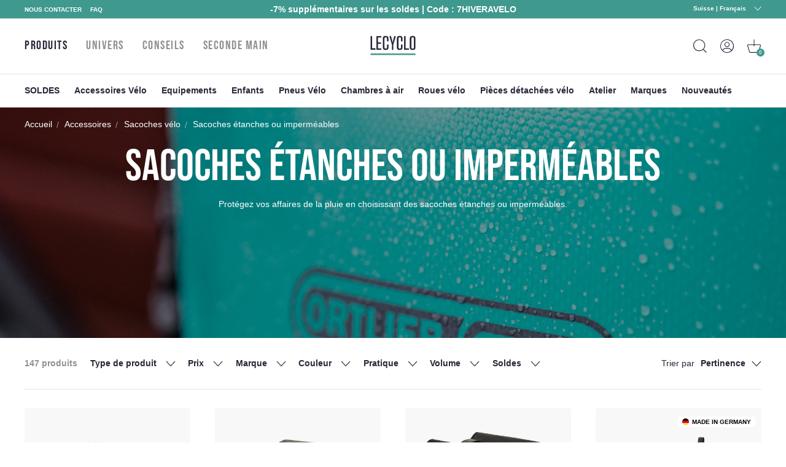

--- FILE ---
content_type: text/html; charset=utf-8
request_url: https://www.lecyclo.com/fr-ch/collections/sacoche-etanche
body_size: 82735
content:
<!doctype html>
<html class="no-js" lang="fr">
  <head>




    <meta charset="utf-8">
    <meta http-equiv="X-UA-Compatible" content="IE=edge">
    <meta name="viewport" content="width=device-width,initial-scale=1">
    <meta name="theme-color" content="">
    <meta name="color-scheme" content="light only">
    <link rel="canonical" href="https://www.lecyclo.com/fr-ch/collections/sacoche-etanche">
    <link rel="preconnect" href="https://cdn.shopify.com" crossorigin>

    
    <meta name="robots" content="index, follow">
     

    <script type="text/javascript">
      const e=["keydown","mousemove","wheel","touchmove","touchstart","touchend"],t=setTimeout(n,5e3);function o(){n(),clearTimeout(t),e.forEach((function(e){window.removeEventListener(e,o,{passive:!0})}))}function n(){document.querySelectorAll("script[delay]").forEach((function(e){e.setAttribute("src",e.getAttribute("delay"))}))}e.forEach((function(e){window.addEventListener(e,o,{passive:!0})}));
    </script><link rel="shortcut icon" href="//www.lecyclo.com/cdn/shop/files/favicon_logo_lecyclo_32x32.png?v=1650458157" type="image/png"><link rel="preconnect" href="https://fonts.shopifycdn.com" crossorigin><!-- preload-img  START --> 




    
        
            
            <link rel="preload" as="image" imagesrcset="https://www.lecyclo.com/cdn/shop/collections/Sacoches_velo_sacoches_etanches_375x375_crop_center.jpg?v=1650983005 , https://www.lecyclo.com/cdn/shop/collections/Sacoches_velo_sacoches_etanches_375x375_crop_center.jpg?v=1650983005 2x " media="(max-width: 576px)" >
                        
        
            
                
                <link rel="preload" as="image" imagesrcset="https://www.lecyclo.com/cdn/shop/collections/Sacoches_velo_sacoches_etanches_750x750_crop_center.jpg?v=1650983005 , https://www.lecyclo.com/cdn/shop/collections/Sacoches_velo_sacoches_etanches_750x750_crop_center.jpg?v=1650983005 2x " media="(min-width: 576.1px) and (max-width: 767px)" >
                        
        
            
                
                <link rel="preload" as="image" imagesrcset="https://www.lecyclo.com/cdn/shop/collections/Sacoches_velo_sacoches_etanches_1440x375_crop_center.jpg?v=1650983005 , https://www.lecyclo.com/cdn/shop/collections/Sacoches_velo_sacoches_etanches_1440x375_crop_center.jpg?v=1650983005 2x " media="(min-width: 767.1px) and (max-width: 1080px)" >
                        
        
        <link rel="preload" as="image" imagesrcset="https://www.lecyclo.com/cdn/shop/collections/Sacoches_velo_sacoches_etanches_2880x750_crop_center.jpg?v=1650983005 , " media="(min-width: 1080.1px)" >
    


<!-- preload-img  END --> 


    <title>Sacoche vélo étanche pour rouler au sec - Lecyclo.com</title>


    
      <meta name="description" content="Sacoches étanches pour vélo, imperméables à la pluie pour garder ses affaires au sec pour se rendre au travail, lors de randonnées VTT ou pour faire du cyclotourisme.">
    

    

<meta property="og:site_name" content="LECYCLO.COM">
<meta property="og:url" content="https://www.lecyclo.com/fr-ch/collections/sacoche-etanche">
<meta property="og:title" content="Sacoche vélo étanche pour rouler au sec - Lecyclo.com">
<meta property="og:type" content="product.group">
<meta property="og:description" content="Sacoches étanches pour vélo, imperméables à la pluie pour garder ses affaires au sec pour se rendre au travail, lors de randonnées VTT ou pour faire du cyclotourisme."><meta property="og:image" content="http://www.lecyclo.com/cdn/shop/collections/Sacoches_velo_sacoches_etanches.jpg?v=1650983005">
  <meta property="og:image:secure_url" content="https://www.lecyclo.com/cdn/shop/collections/Sacoches_velo_sacoches_etanches.jpg?v=1650983005">
  <meta property="og:image:width" content="1440">
  <meta property="og:image:height" content="375"><meta name="twitter:site" content="@lecyclo"><meta name="twitter:card" content="summary_large_image">
<meta name="twitter:title" content="Sacoche vélo étanche pour rouler au sec - Lecyclo.com">
<meta name="twitter:description" content="Sacoches étanches pour vélo, imperméables à la pluie pour garder ses affaires au sec pour se rendre au travail, lors de randonnées VTT ou pour faire du cyclotourisme.">


    <script>window.performance && window.performance.mark && window.performance.mark('shopify.content_for_header.start');</script><meta name="google-site-verification" content="bc-6NA6jgwSUumKIE1WhDeBxYFtvPwomMq2YWQzaJQo">
<meta name="google-site-verification" content="CIhGmTx3kviT2gMaEUs6qN8lTjMfza1JvOakVlxICLs">
<meta id="shopify-digital-wallet" name="shopify-digital-wallet" content="/61158916315/digital_wallets/dialog">
<meta name="shopify-checkout-api-token" content="5d9fff3cbeb919fd0389cb2fc0183346">
<meta id="in-context-paypal-metadata" data-shop-id="61158916315" data-venmo-supported="false" data-environment="production" data-locale="fr_FR" data-paypal-v4="true" data-currency="EUR">
<link rel="alternate" type="application/atom+xml" title="Feed" href="/fr-ch/collections/sacoche-etanche.atom" />
<link rel="next" href="/fr-ch/collections/sacoche-etanche?page=2">
<link rel="alternate" hreflang="x-default" href="https://www.lecyclo.com/collections/sacoche-etanche">
<link rel="alternate" hreflang="fr-CH" href="https://www.lecyclo.com/fr-ch/collections/sacoche-etanche">
<link rel="alternate" hreflang="it-CH" href="https://www.lecyclo.com/it-ch/collections/sacoche-etanche">
<link rel="alternate" hreflang="de-CH" href="https://www.lecyclo.com/de-ch/collections/sacoche-etanche">
<link rel="alternate" hreflang="fr-AD" href="https://www.lecyclo.com/fr-ad/collections/sacoche-etanche">
<link rel="alternate" hreflang="fr-CA" href="https://www.lecyclo.com/fr-ca/collections/sacoche-etanche">
<link rel="alternate" hreflang="fr-BE" href="https://www.lecyclo.com/fr-be/collections/sacoche-etanche">
<link rel="alternate" hreflang="es-ES" href="https://www.lecyclo.com/es-es/collections/sacoche-etanche">
<link rel="alternate" hreflang="it-IT" href="https://www.lecyclo.com/it-it/collections/sacoche-etanche">
<link rel="alternate" hreflang="de-IT" href="https://www.lecyclo.com/de-it/collections/sacoche-etanche">
<link rel="alternate" hreflang="fr-LU" href="https://www.lecyclo.com/fr-lu/collections/sacoche-etanche">
<link rel="alternate" hreflang="de-LU" href="https://www.lecyclo.com/de-lu/collections/sacoche-etanche">
<link rel="alternate" hreflang="de-DE" href="https://www.lecyclo.com/de-de/collections/sacoche-etanche">
<link rel="alternate" hreflang="de-AT" href="https://www.lecyclo.com/de-at/collections/sacoche-etanche">
<link rel="alternate" hreflang="fr-FR" href="https://www.lecyclo.com/collections/sacoche-etanche">
<link rel="alternate" type="application/json+oembed" href="https://www.lecyclo.com/fr-ch/collections/sacoche-etanche.oembed">
<script async="async" src="/checkouts/internal/preloads.js?locale=fr-CH"></script>
<script id="apple-pay-shop-capabilities" type="application/json">{"shopId":61158916315,"countryCode":"FR","currencyCode":"EUR","merchantCapabilities":["supports3DS"],"merchantId":"gid:\/\/shopify\/Shop\/61158916315","merchantName":"LECYCLO.COM","requiredBillingContactFields":["postalAddress","email","phone"],"requiredShippingContactFields":["postalAddress","email","phone"],"shippingType":"shipping","supportedNetworks":["visa","masterCard","amex","maestro"],"total":{"type":"pending","label":"LECYCLO.COM","amount":"1.00"},"shopifyPaymentsEnabled":true,"supportsSubscriptions":true}</script>
<script id="shopify-features" type="application/json">{"accessToken":"5d9fff3cbeb919fd0389cb2fc0183346","betas":["rich-media-storefront-analytics"],"domain":"www.lecyclo.com","predictiveSearch":true,"shopId":61158916315,"locale":"fr"}</script>
<script>var Shopify = Shopify || {};
Shopify.shop = "lecyclo-prod.myshopify.com";
Shopify.locale = "fr";
Shopify.currency = {"active":"EUR","rate":"1.0"};
Shopify.country = "CH";
Shopify.theme = {"name":"Production since 2026-01-23","id":186924040578,"schema_name":"Dawn","schema_version":"2.5.0","theme_store_id":887,"role":"main"};
Shopify.theme.handle = "null";
Shopify.theme.style = {"id":null,"handle":null};
Shopify.cdnHost = "www.lecyclo.com/cdn";
Shopify.routes = Shopify.routes || {};
Shopify.routes.root = "/fr-ch/";</script>
<script type="module">!function(o){(o.Shopify=o.Shopify||{}).modules=!0}(window);</script>
<script>!function(o){function n(){var o=[];function n(){o.push(Array.prototype.slice.apply(arguments))}return n.q=o,n}var t=o.Shopify=o.Shopify||{};t.loadFeatures=n(),t.autoloadFeatures=n()}(window);</script>
<script id="shop-js-analytics" type="application/json">{"pageType":"collection"}</script>
<script defer="defer" async type="module" src="//www.lecyclo.com/cdn/shopifycloud/shop-js/modules/v2/client.init-shop-cart-sync_BcDpqI9l.fr.esm.js"></script>
<script defer="defer" async type="module" src="//www.lecyclo.com/cdn/shopifycloud/shop-js/modules/v2/chunk.common_a1Rf5Dlz.esm.js"></script>
<script defer="defer" async type="module" src="//www.lecyclo.com/cdn/shopifycloud/shop-js/modules/v2/chunk.modal_Djra7sW9.esm.js"></script>
<script type="module">
  await import("//www.lecyclo.com/cdn/shopifycloud/shop-js/modules/v2/client.init-shop-cart-sync_BcDpqI9l.fr.esm.js");
await import("//www.lecyclo.com/cdn/shopifycloud/shop-js/modules/v2/chunk.common_a1Rf5Dlz.esm.js");
await import("//www.lecyclo.com/cdn/shopifycloud/shop-js/modules/v2/chunk.modal_Djra7sW9.esm.js");

  window.Shopify.SignInWithShop?.initShopCartSync?.({"fedCMEnabled":true,"windoidEnabled":true});

</script>
<script>(function() {
  var isLoaded = false;
  function asyncLoad() {
    if (isLoaded) return;
    isLoaded = true;
    var urls = ["https:\/\/cdn-loyalty.yotpo.com\/loader\/0_joXU3nW5N2hglOyd98Zw.js?shop=lecyclo-prod.myshopify.com","https:\/\/plugin.brevo.com\/integrations\/api\/automation\/script?user_connection_id=65d62cb1025ff43c9b7cd05b\u0026ma-key=hv748pq7sv1p2hnw0ygv3kch\u0026shop=lecyclo-prod.myshopify.com","https:\/\/plugin.brevo.com\/integrations\/api\/sy\/cart_tracking\/script?ma-key=hv748pq7sv1p2hnw0ygv3kch\u0026user_connection_id=65d62cb1025ff43c9b7cd05b\u0026shop=lecyclo-prod.myshopify.com","\/\/staticw2.yotpo.com\/hQio2c4sq8TDLnv59nHHCbZhGk5CyM55eWzqhErp\/widget.js?shop=lecyclo-prod.myshopify.com","https:\/\/cdn.s3.pop-convert.com\/pcjs.production.min.js?unique_id=lecyclo-prod.myshopify.com\u0026shop=lecyclo-prod.myshopify.com","https:\/\/script.pop-convert.com\/new-micro\/production.pc.min.js?unique_id=lecyclo-prod.myshopify.com\u0026shop=lecyclo-prod.myshopify.com","https:\/\/d18eg7dreypte5.cloudfront.net\/browse-abandonment\/smsbump_timer.js?shop=lecyclo-prod.myshopify.com","\/\/cdn.shopify.com\/proxy\/3631d9e58647fe2b4719f338c2b5f146ec156fab48d142bd8063f9fd5124114f\/forms-akamai.smsbump.com\/802502\/form_328653.js?ver=1725978954\u0026shop=lecyclo-prod.myshopify.com\u0026sp-cache-control=cHVibGljLCBtYXgtYWdlPTkwMA","\/\/cdn.shopify.com\/proxy\/6bc012aa9660a350cb01683f4e545d924ab57c31d5e2c5539143f1a121444b42\/forms-akamai.smsbump.com\/802502\/form_328646.js?ver=1726065134\u0026shop=lecyclo-prod.myshopify.com\u0026sp-cache-control=cHVibGljLCBtYXgtYWdlPTkwMA","\/\/cdn.shopify.com\/proxy\/3ebe3242a2a923d039cbd86bf6453a8ebb08f3fead04843abf527982ff4d5c78\/forms-akamai.smsbump.com\/802502\/form_361568.js?ver=1741794014\u0026shop=lecyclo-prod.myshopify.com\u0026sp-cache-control=cHVibGljLCBtYXgtYWdlPTkwMA"];
    for (var i = 0; i < urls.length; i++) {
      var s = document.createElement('script');
      s.type = 'text/javascript';
      s.async = true;
      s.src = urls[i];
      var x = document.getElementsByTagName('script')[0];
      x.parentNode.insertBefore(s, x);
    }
  };
  if(window.attachEvent) {
    window.attachEvent('onload', asyncLoad);
  } else {
    window.addEventListener('load', asyncLoad, false);
  }
})();</script>
<script id="__st">var __st={"a":61158916315,"offset":3600,"reqid":"faf203f6-2016-4ca3-b5d1-ffc13b5ac3bf-1769416220","pageurl":"www.lecyclo.com\/fr-ch\/collections\/sacoche-etanche","u":"ba9b8a7d6ee4","p":"collection","rtyp":"collection","rid":408395415771};</script>
<script>window.ShopifyPaypalV4VisibilityTracking = true;</script>
<script id="captcha-bootstrap">!function(){'use strict';const t='contact',e='account',n='new_comment',o=[[t,t],['blogs',n],['comments',n],[t,'customer']],c=[[e,'customer_login'],[e,'guest_login'],[e,'recover_customer_password'],[e,'create_customer']],r=t=>t.map((([t,e])=>`form[action*='/${t}']:not([data-nocaptcha='true']) input[name='form_type'][value='${e}']`)).join(','),a=t=>()=>t?[...document.querySelectorAll(t)].map((t=>t.form)):[];function s(){const t=[...o],e=r(t);return a(e)}const i='password',u='form_key',d=['recaptcha-v3-token','g-recaptcha-response','h-captcha-response',i],f=()=>{try{return window.sessionStorage}catch{return}},m='__shopify_v',_=t=>t.elements[u];function p(t,e,n=!1){try{const o=window.sessionStorage,c=JSON.parse(o.getItem(e)),{data:r}=function(t){const{data:e,action:n}=t;return t[m]||n?{data:e,action:n}:{data:t,action:n}}(c);for(const[e,n]of Object.entries(r))t.elements[e]&&(t.elements[e].value=n);n&&o.removeItem(e)}catch(o){console.error('form repopulation failed',{error:o})}}const l='form_type',E='cptcha';function T(t){t.dataset[E]=!0}const w=window,h=w.document,L='Shopify',v='ce_forms',y='captcha';let A=!1;((t,e)=>{const n=(g='f06e6c50-85a8-45c8-87d0-21a2b65856fe',I='https://cdn.shopify.com/shopifycloud/storefront-forms-hcaptcha/ce_storefront_forms_captcha_hcaptcha.v1.5.2.iife.js',D={infoText:'Protégé par hCaptcha',privacyText:'Confidentialité',termsText:'Conditions'},(t,e,n)=>{const o=w[L][v],c=o.bindForm;if(c)return c(t,g,e,D).then(n);var r;o.q.push([[t,g,e,D],n]),r=I,A||(h.body.append(Object.assign(h.createElement('script'),{id:'captcha-provider',async:!0,src:r})),A=!0)});var g,I,D;w[L]=w[L]||{},w[L][v]=w[L][v]||{},w[L][v].q=[],w[L][y]=w[L][y]||{},w[L][y].protect=function(t,e){n(t,void 0,e),T(t)},Object.freeze(w[L][y]),function(t,e,n,w,h,L){const[v,y,A,g]=function(t,e,n){const i=e?o:[],u=t?c:[],d=[...i,...u],f=r(d),m=r(i),_=r(d.filter((([t,e])=>n.includes(e))));return[a(f),a(m),a(_),s()]}(w,h,L),I=t=>{const e=t.target;return e instanceof HTMLFormElement?e:e&&e.form},D=t=>v().includes(t);t.addEventListener('submit',(t=>{const e=I(t);if(!e)return;const n=D(e)&&!e.dataset.hcaptchaBound&&!e.dataset.recaptchaBound,o=_(e),c=g().includes(e)&&(!o||!o.value);(n||c)&&t.preventDefault(),c&&!n&&(function(t){try{if(!f())return;!function(t){const e=f();if(!e)return;const n=_(t);if(!n)return;const o=n.value;o&&e.removeItem(o)}(t);const e=Array.from(Array(32),(()=>Math.random().toString(36)[2])).join('');!function(t,e){_(t)||t.append(Object.assign(document.createElement('input'),{type:'hidden',name:u})),t.elements[u].value=e}(t,e),function(t,e){const n=f();if(!n)return;const o=[...t.querySelectorAll(`input[type='${i}']`)].map((({name:t})=>t)),c=[...d,...o],r={};for(const[a,s]of new FormData(t).entries())c.includes(a)||(r[a]=s);n.setItem(e,JSON.stringify({[m]:1,action:t.action,data:r}))}(t,e)}catch(e){console.error('failed to persist form',e)}}(e),e.submit())}));const S=(t,e)=>{t&&!t.dataset[E]&&(n(t,e.some((e=>e===t))),T(t))};for(const o of['focusin','change'])t.addEventListener(o,(t=>{const e=I(t);D(e)&&S(e,y())}));const B=e.get('form_key'),M=e.get(l),P=B&&M;t.addEventListener('DOMContentLoaded',(()=>{const t=y();if(P)for(const e of t)e.elements[l].value===M&&p(e,B);[...new Set([...A(),...v().filter((t=>'true'===t.dataset.shopifyCaptcha))])].forEach((e=>S(e,t)))}))}(h,new URLSearchParams(w.location.search),n,t,e,['guest_login'])})(!0,!0)}();</script>
<script integrity="sha256-4kQ18oKyAcykRKYeNunJcIwy7WH5gtpwJnB7kiuLZ1E=" data-source-attribution="shopify.loadfeatures" defer="defer" src="//www.lecyclo.com/cdn/shopifycloud/storefront/assets/storefront/load_feature-a0a9edcb.js" crossorigin="anonymous"></script>
<script data-source-attribution="shopify.dynamic_checkout.dynamic.init">var Shopify=Shopify||{};Shopify.PaymentButton=Shopify.PaymentButton||{isStorefrontPortableWallets:!0,init:function(){window.Shopify.PaymentButton.init=function(){};var t=document.createElement("script");t.src="https://www.lecyclo.com/cdn/shopifycloud/portable-wallets/latest/portable-wallets.fr.js",t.type="module",document.head.appendChild(t)}};
</script>
<script data-source-attribution="shopify.dynamic_checkout.buyer_consent">
  function portableWalletsHideBuyerConsent(e){var t=document.getElementById("shopify-buyer-consent"),n=document.getElementById("shopify-subscription-policy-button");t&&n&&(t.classList.add("hidden"),t.setAttribute("aria-hidden","true"),n.removeEventListener("click",e))}function portableWalletsShowBuyerConsent(e){var t=document.getElementById("shopify-buyer-consent"),n=document.getElementById("shopify-subscription-policy-button");t&&n&&(t.classList.remove("hidden"),t.removeAttribute("aria-hidden"),n.addEventListener("click",e))}window.Shopify?.PaymentButton&&(window.Shopify.PaymentButton.hideBuyerConsent=portableWalletsHideBuyerConsent,window.Shopify.PaymentButton.showBuyerConsent=portableWalletsShowBuyerConsent);
</script>
<script data-source-attribution="shopify.dynamic_checkout.cart.bootstrap">document.addEventListener("DOMContentLoaded",(function(){function t(){return document.querySelector("shopify-accelerated-checkout-cart, shopify-accelerated-checkout")}if(t())Shopify.PaymentButton.init();else{new MutationObserver((function(e,n){t()&&(Shopify.PaymentButton.init(),n.disconnect())})).observe(document.body,{childList:!0,subtree:!0})}}));
</script>
<link id="shopify-accelerated-checkout-styles" rel="stylesheet" media="screen" href="https://www.lecyclo.com/cdn/shopifycloud/portable-wallets/latest/accelerated-checkout-backwards-compat.css" crossorigin="anonymous">
<style id="shopify-accelerated-checkout-cart">
        #shopify-buyer-consent {
  margin-top: 1em;
  display: inline-block;
  width: 100%;
}

#shopify-buyer-consent.hidden {
  display: none;
}

#shopify-subscription-policy-button {
  background: none;
  border: none;
  padding: 0;
  text-decoration: underline;
  font-size: inherit;
  cursor: pointer;
}

#shopify-subscription-policy-button::before {
  box-shadow: none;
}

      </style>
<script id="sections-script" data-sections="footer" defer="defer" src="//www.lecyclo.com/cdn/shop/t/121/compiled_assets/scripts.js?v=36338"></script>
<script>window.performance && window.performance.mark && window.performance.mark('shopify.content_for_header.end');</script>


    <style data-shopify>
      Liquid error (layout/theme line 60): font_face can only be used with a font drop
      
      
      
      Liquid error (layout/theme line 64): font_face can only be used with a font drop

      :root {
        --font-body-family: , ;
        --font-body-style: ;
        --font-body-weight: ;

        --font-heading-family: , ;
        --font-heading-style: ;
        --font-heading-weight: ;

        --font-body-scale: 0.0;
        --font-heading-scale: NaN;

        --color-base-text: , , ;
        --color-base-background-1: , , ;
        --color-base-background-2: , , ;
        --color-base-solid-button-labels: , , ;
        --color-base-outline-button-labels: , , ;
        --color-base-accent-1: , , ;
        --color-base-accent-2: , , ;
        --payment-terms-background-color: #FFFFFF;

        --gradient-base-background-1: #FFFFFF;
        --gradient-base-background-2: #F3F3F3;
        --gradient-base-accent-1: #121212;
        --gradient-base-accent-2: #334FB4;

        --page-width: 0rem;
        --page-width-margin: 0rem;
      }

      /* replacer ce style dans theme.css */

      .c-product-card__thumbnail {
          overflow: visible!important;
      }
      .c-product-card__miniatures {
        bottom: -4rem;
        left: -10px;
        width: calc(100% + 20px);
        display: flex;
        position: absolute;
        flex-direction: row;
        flex-wrap: nowrap;
        justify-content: center;
        align-items: center;

      }
      .c-product-card__miniatures > * {
        height: 0;
        padding-bottom: 9%;
        width: 9%;
        margin: 1%;
        border-radius: 50%;
        overflow: hidden;
      }
      .c-product-card__miniatures > .text {
        background-color: #343447;
        color: #fff;
        text-align: center;
        position: relative;
      }
      .c-product-card__miniatures > .text > span {
        position: absolute;
        top: 50%;
        transform: translateY(-50%);
        left: 0;
        right: 0;
      }
      @media (max-width: 47.99em) {
        .c-product-card__miniatures {
          bottom: -3.5rem;
        }
        .c-product-card__miniatures > * {
          padding-bottom: 17%;
          width: 17%;
          font-size: 2.25vw;
        }
      }
      
      

      /* 
      .c-product-card__bottom {
        bottom: -3rem!important;
        left: -10px!important;
        width: calc(100% + 20px)!important;
      }
      .c-product-card__bottom__variant__dot {
        height: 0!important;
        padding-bottom: 9%!important;
        width: 9%!important;
        border-radius: 50%!important;
        display: inline-block!important;
        margin-left: 0!important;
        margin-right: 0!important;
        background-color: #ffffff!important;
      }
      .c-product-card__bottom__variant__dot.text {
          background-color: #343447 !important;
          top: 0;
          position: absolute;
          line-height: 2;
          text-align: center;
          color: #fff;
      }
      .c-product-card__thumbnail {
          overflow: visible!important;
      }

      @media (max-width: 47.99em) {
        .c-product-card__bottom {
          bottom: -4rem!important;
        }
        .c-product-card__bottom__variant__dot {
          height: 0!important;
          padding-bottom: 17%!important;
          width: 17%!important;
          font-size: 2.25vw;
        }
      } */



@media (min-width: 67.5em) {


      .product-sticky .product__variants__color .variant-option {
          margin-right: 1px;
      }



      .product-sticky .product__variants__color label .color {
          margin: 1px;
      }

      .product-sticky .product__variants fieldset:not(.product__variants__color) .variant-option {
          padding-left: 0;
      }


      .product-sticky .product__variants__color label .color img {
          width: 25px;
          height: 25px;
      }

      .product-sticky .product__variants fieldset:not(.product__variants__color) .variant-option+.variant-option {
          margin-left: 5px!important;
      }

    .product-sticky .product__addtocart__form {
        margin-left: 1rem!important;
    }
}

  .product-rate .product-stars {
      position: relative;
      font-size: 18px;
      height: 16px;
      line-height: 100%;
      overflow: hidden;
      display: inline-block;
  }
  .product-rate .product-stars > .inactive {
      color: #eee;
      display: inline-block;
      margin-bottom: .25em;
  }
  .product-rate .product-stars > .active {
      position: absolute;
      top: 0;
      left: 0;
      overflow: hidden;
      color: #e7721b;
  }
  .product-rate > .text {
      display: inline-block;
      height: 16px;
      top: -2px;
      position: relative;
      color: #333;
  }
      
    </style>

    <link rel="stylesheet" href="//www.lecyclo.com/cdn/shop/t/121/assets/theme.css?v=103140934757394887881769152525">

    

    <meta name="google-site-verification" content="cvY9pp5ZNIGNhNnK1z1-fGH23xk2l7szWpPxyr9msfI" />
  <!-- BEGIN app block: shopify://apps/yotpo-product-reviews/blocks/settings/eb7dfd7d-db44-4334-bc49-c893b51b36cf -->


  <script type="text/javascript" src="https://cdn-widgetsrepository.yotpo.com/v1/loader/hQio2c4sq8TDLnv59nHHCbZhGk5CyM55eWzqhErp?languageCode=fr" async></script>



  
<!-- END app block --><!-- BEGIN app block: shopify://apps/addingwell/blocks/aw-gtm/c8ed21e7-0ac8-4249-8c91-cbdde850b5b8 --><script
  type="module"
>
  setTimeout(async function () {
    const keySessionStorage = 'aw_settings';
    let __AW__settings = JSON.parse(sessionStorage.getItem(keySessionStorage));
    if(!__AW__settings) {
      const awSettings = await fetch(
              "/apps/addingwell-proxy",
              {
                method: "GET",
                redirect: "follow",
                headers: {'Content-Type': 'application/json', 'Access-Control-Allow-Origin': '*'}
              }
      );
      if (awSettings.ok) {
        __AW__settings = await awSettings.json();
        sessionStorage.setItem(keySessionStorage, JSON.stringify(__AW__settings));
      } else {
        console.error('Addingwell - Loading proxy error', awSettings.status);
        return;
      }
    }

    if(__AW__settings.insertGtmTag && __AW__settings.gtmId) {
      let __AW__gtmUrl = 'https://www.googletagmanager.com/gtm.js';
      let __AW__isAddingwellCdn = false;
      if(__AW__settings.insertGtmUrl && __AW__settings.gtmUrl) {
        __AW__gtmUrl = __AW__settings.gtmUrl;
        __AW__isAddingwellCdn = __AW__settings.isAddingwellCdn;
      }

      (function(w,d,s,l,i){
        w[l]=w[l]||[];w[l].push({'gtm.start':new Date().getTime(),event:'gtm.js'});
        var f=d.getElementsByTagName(s)[0],j=d.createElement(s),dl=l!='dataLayer'?'&l='+l:'';
        j.async=true;
        j.src=`${__AW__gtmUrl}?${__AW__isAddingwellCdn ? 'awl' : 'id'}=`+(__AW__isAddingwellCdn ? i.replace(/^GTM-/, '') : i)+dl;f.parentNode.insertBefore(j,f);
      })(window,document,'script',`${__AW__settings.dataLayerVariableName}`,`${__AW__settings.gtmId}`);
    }

    const __AW__getEventNameWithSuffix = (eventName) => {
      return eventName + (__AW__settings.dataLayerEventSuffix ? "_" + __AW__settings.dataLayerEventSuffix : "");
    }

    if(__AW__settings.enableDataLayer) {
      const MAX_ITEMS_BATCH = 10;
      const sendBatchEvents = (items, eventName, eventObject) => {
        let batch = [];
        for(let i  = 0; i < items.length; i++) {
          batch.push(items[i]);
          if(batch.length === MAX_ITEMS_BATCH || i === items.length - 1) {
            const eventClone = {
              ...eventObject,
              ecommerce: {
                ...eventObject.ecommerce,
                items: [...batch]
              }
            };
            window[__AW__settings.dataLayerVariableName].push({ ecommerce: null });
            window[__AW__settings.dataLayerVariableName].push({
              ...{'event': __AW__getEventNameWithSuffix(eventName)},
              ...eventClone
            });

            batch = [];
          }
        }
      }

      function __AW__filterNullOrEmpty(obj) {
        let filteredObj = {};

        for (let key in obj) {
          if (obj.hasOwnProperty(key)) {
            let value = obj[key];

            // If value is an object (and not null), recursively filter sub-elements
            if (typeof value === "object" && value !== null && value !== undefined) {
              let filteredSubObject = __AW__filterNullOrEmpty(value);

              // Add the filtered sub-object only if it's not empty
              if (Object.keys(filteredSubObject).length > 0) {
                filteredObj[key] = filteredSubObject;
              }
            } else {
              // Add the value only if it's neither null nor an empty string
              if (value !== null && value !== "" && value !== undefined) {
                filteredObj[key] = value;
              }
            }
          }
        }
        return filteredObj;
      }

      function getPageType(value) {
        const pageTypeMapping = {
          404: '404',
          article: 'article',
          blog: 'blog',
          cart: 'cart',
          collection: 'collection',
          gift_card: 'gift_card',
          index: 'homepage',
          product: 'product',
          search: 'searchresults',
          'customers/login': 'login',
          'customers/register': 'sign_up'
        };
        return pageTypeMapping[value] || 'other';
      }

      function pushDataLayerEvents() {
        window[__AW__settings.dataLayerVariableName] = window[__AW__settings.dataLayerVariableName] || [];  // init data layer if doesn't already exist
        const templateName = "collection";
        const moneyFormat = "{{amount_with_comma_separator}} €";

        const getFormattedPrice = (price) => {
          let formattedPrice = price;
          if(moneyFormat.indexOf("amount_with_period_and_space_separator") > -1) {
            formattedPrice = price.replace(' ', '');
          } else if(moneyFormat.indexOf("amount_with_space_separator") > -1) {
            formattedPrice = price.replace(' ', '').replace(',', '.');
          } else if(moneyFormat.indexOf("amount_no_decimals_with_space_separator") > -1) {
            formattedPrice = price.replace(' ', '');
          } else if(moneyFormat.indexOf("amount_with_apostrophe_separator") > -1) {
            formattedPrice = price.replace('\'', '');
          } else if(moneyFormat.indexOf("amount_no_decimals_with_comma_separator") > -1) {
            formattedPrice = price.replace('.', '');
          } else if(moneyFormat.indexOf("amount_with_comma_separator") > -1) {
            formattedPrice = price.replace('.', '').replace(',', '.');
          } else if(moneyFormat.indexOf("amount_no_decimals") > -1) {
            formattedPrice = price.replace(',', '');
          } else if(moneyFormat.indexOf("amount") > -1) {
            formattedPrice = price.replace(',', '');
          } else {
            formattedPrice = price.replace('.', '').replace(",", ".");
          }
          return parseFloat(formattedPrice);
        };
        /**********************
         * DATALAYER SECTIONS
         ***********************/
        /**
         * DATALAYER: User Data
         * Build user_data properties.
         */
        let newCustomer = true;
        window.__AW__UserData = {
          user_data: {
            new_customer: newCustomer,
          }
        };

        

        window.__AW__UserData = __AW__filterNullOrEmpty(window.__AW__UserData);
        
        // Ajout du hash SHA256 des champs sensibles de user_data (version robuste)
        async function sha256(str) {
          if (!str) return undefined;
          if (!(window.crypto && window.crypto.subtle)) {
            console.error('Crypto.subtle non supporté, hash impossible pour :', str);
            return undefined;
          }
          try {
            const buf = await window.crypto.subtle.digest('SHA-256', new TextEncoder().encode(str));
            return Array.from(new Uint8Array(buf)).map(x => x.toString(16).padStart(2, '0')).join('');
          } catch (e) {
            console.error('Erreur lors du hash SHA256 pour', str, e);
            return undefined;
          }
        }
        async function getUserDataHash(user_data) {
          const hashObj = {};
          if (!user_data) return hashObj;
          try {
            if (user_data.email_address) hashObj.email_address = await sha256(user_data.email_address);
            if (user_data.phone_number) hashObj.phone_number = await sha256(user_data.phone_number);
            if (user_data.address && typeof user_data.address === 'object') {
              hashObj.address = {};
              if (user_data.address.first_name) hashObj.address.first_name = await sha256(user_data.address.first_name);
              if (user_data.address.last_name) hashObj.address.last_name = await sha256(user_data.address.last_name);
              if (user_data.address.street) hashObj.address.street = await sha256(user_data.address.street);
              if (user_data.address.city) hashObj.address.city = await sha256(user_data.address.city);
              if (user_data.address.region) hashObj.address.region = await sha256(user_data.address.region);
              if (user_data.address.postal_code) hashObj.address.postal_code = await sha256(user_data.address.postal_code);
              if (user_data.address.country) hashObj.address.country = await sha256(user_data.address.country);
            }
          } catch (e) {
            console.error('Erreur lors du hash user_data_hashed', e);
          }
          return __AW__filterNullOrEmpty(hashObj);
        }
        (async function() {
          if (window.__AW__UserData && window.__AW__UserData.user_data) {
            window.__AW__UserData.user_data_hashed = await getUserDataHash(window.__AW__UserData.user_data);
          }
        })();
        
        window.__AW__UserData["page_type"] = getPageType(templateName);
        window[__AW__settings.dataLayerVariableName].push(window.__AW__UserData);

        window[__AW__settings.dataLayerVariableName].push({"event": __AW__getEventNameWithSuffix("page_view")});


        /**
         * DATALAYER: 404 Pages
         * Fire on 404 Pages */
        


        /**
         * DATALAYER: Blog Articles
         * Fire on Blog Article Pages */
        

        

        

        /** DATALAYER: Product List Page (Collections, Category)
         * Fire on all product listing pages. */

        const __AW__transformNumberToString = (value) => {
          if (value !== null && value !== undefined && typeof value === 'number') {
            return value.toString();
          }
          /** By Default return the current value */
          return value;
        };

        let discountPrice = 0.00;
        

        var __AW__items = [];
        
          var __AW__itemVariantQuantity = 3;
          var __AW__itemVariant = {"id":48479929794889,"title":"Terracotta \/ rose \/ 53 L","option1":"Terracotta \/ rose","option2":"53 L","option3":null,"sku":"E210177","requires_shipping":true,"taxable":true,"featured_image":{"id":50385965482313,"product_id":8631077142857,"position":1,"created_at":"2023-08-01T22:49:21+02:00","updated_at":"2024-09-10T13:24:53+02:00","alt":"Sacoche de vélo double terracotta Urban Load Basil 53 L - #1","width":400,"height":400,"src":"\/\/www.lecyclo.com\/cdn\/shop\/files\/sacoche-de-velo-double-terracotta-urban-load-basil-53-l_full.jpg?v=1725967493","variant_ids":[48479929794889]},"available":true,"name":"Sacoche double Basil Urban Load 2 x 27,5L - Terracotta \/ rose \/ 53 L","public_title":"Terracotta \/ rose \/ 53 L","options":["Terracotta \/ rose","53 L"],"price":4166,"weight":1800,"compare_at_price":null,"inventory_management":"shopify","barcode":"8715019182273","featured_media":{"alt":"Sacoche de vélo double terracotta Urban Load Basil 53 L - #1","id":42994381226313,"position":1,"preview_image":{"aspect_ratio":1.0,"height":400,"width":400,"src":"\/\/www.lecyclo.com\/cdn\/shop\/files\/sacoche-de-velo-double-terracotta-urban-load-basil-53-l_full.jpg?v=1725967493"}},"requires_selling_plan":false,"selling_plan_allocations":[],"quantity_rule":{"min":1,"max":null,"increment":1}};

          
          discountPrice = 0.00;
          

          
          
            
              
            
            
          
            
              
            
            
          
  
          
  
          __AW__items.push(
                  {
                    'index'             : 1,
                    'item_id'           : __AW__transformNumberToString(8631077142857),
                    'item_variant'      : __AW__itemVariant?.title ?? null,
                    'item_variant_id'   : __AW__transformNumberToString(__AW__itemVariant?.id ?? null),
                    'item_variant_title': __AW__itemVariant?.title ?? null,
                    'item_product_id'   : __AW__transformNumberToString(8631077142857),
                    'item_product_title': "Sacoche double Basil Urban Load 2 x 27,5L",
                    'item_name'         : "Sacoche double Basil Urban Load 2 x 27,5L",
                    'discount'          : discountPrice,
                    'price'             : getFormattedPrice("41,66"),
                    'item_brand'        : "Basil",
                    'item_category'     : "Sacoche porte-bagages double",
                    'item_list_id'      : 408395415771,
                    'item_list_name'    : "Sacoches étanches ou imperméables",
                    'sku'               : __AW__transformNumberToString(__AW__itemVariant?.sku ?? null),
                    'url'               : "\/fr-ch\/products\/sacoche-de-velo-double-terracotta-urban-load-basil-53-l",
                    'quantity'          : 1,
                    'inventory_quantity'    : __AW__itemVariantQuantity
                  }
          )
        
          var __AW__itemVariantQuantity = 2;
          var __AW__itemVariant = {"id":43151549497563,"title":"Vert mousse \/ sable \/ 53 L","option1":"Vert mousse \/ sable","option2":"53 L","option3":null,"sku":"E210176","requires_shipping":true,"taxable":true,"featured_image":{"id":37189684625627,"product_id":7643395686619,"position":1,"created_at":"2022-04-26T17:52:22+02:00","updated_at":"2024-09-06T14:46:58+02:00","alt":"Sacoche de vélo double vert sable Urban Load Basil 53 L - #1","width":400,"height":400,"src":"\/\/www.lecyclo.com\/cdn\/shop\/products\/sacoche-de-velo-double-vert-sable-urban-load-basil-53-l_full.jpg?v=1725626818","variant_ids":[43151549497563]},"available":true,"name":"Sacoche double Basil Urban Load 2 x 27,5L - Vert mousse \/ sable \/ 53 L","public_title":"Vert mousse \/ sable \/ 53 L","options":["Vert mousse \/ sable","53 L"],"price":4294,"weight":1800,"compare_at_price":null,"inventory_management":"shopify","barcode":"8715019182266","featured_media":{"alt":"Sacoche de vélo double vert sable Urban Load Basil 53 L - #1","id":29760158662875,"position":1,"preview_image":{"aspect_ratio":1.0,"height":400,"width":400,"src":"\/\/www.lecyclo.com\/cdn\/shop\/products\/sacoche-de-velo-double-vert-sable-urban-load-basil-53-l_full.jpg?v=1725626818"}},"requires_selling_plan":false,"selling_plan_allocations":[],"quantity_rule":{"min":1,"max":null,"increment":1}};

          
          discountPrice = 0.00;
          

          
          
            
              
            
            
          
            
              
            
            
          
  
          
  
          __AW__items.push(
                  {
                    'index'             : 2,
                    'item_id'           : __AW__transformNumberToString(7643395686619),
                    'item_variant'      : __AW__itemVariant?.title ?? null,
                    'item_variant_id'   : __AW__transformNumberToString(__AW__itemVariant?.id ?? null),
                    'item_variant_title': __AW__itemVariant?.title ?? null,
                    'item_product_id'   : __AW__transformNumberToString(7643395686619),
                    'item_product_title': "Sacoche double Basil Urban Load 2 x 27,5L",
                    'item_name'         : "Sacoche double Basil Urban Load 2 x 27,5L",
                    'discount'          : discountPrice,
                    'price'             : getFormattedPrice("42,94"),
                    'item_brand'        : "Basil",
                    'item_category'     : "Sacoche porte-bagages double",
                    'item_list_id'      : 408395415771,
                    'item_list_name'    : "Sacoches étanches ou imperméables",
                    'sku'               : __AW__transformNumberToString(__AW__itemVariant?.sku ?? null),
                    'url'               : "\/fr-ch\/products\/sacoche-de-velo-double-vert-sable-urban-load-basil-53-l",
                    'quantity'          : 1,
                    'inventory_quantity'    : __AW__itemVariantQuantity
                  }
          )
        
          var __AW__itemVariantQuantity = 3;
          var __AW__itemVariant = {"id":43151502606555,"title":"Noir \/ 53 L","option1":"Noir","option2":"53 L","option3":null,"sku":"HABSA11002","requires_shipping":true,"taxable":true,"featured_image":{"id":37189650907355,"product_id":7643371208923,"position":1,"created_at":"2022-04-26T17:47:53+02:00","updated_at":"2024-09-06T14:46:16+02:00","alt":"Sacoche de vélo double noir 48-53L Urban Load Basil - #1","width":400,"height":400,"src":"\/\/www.lecyclo.com\/cdn\/shop\/products\/sacoche-de-velo-double-noir-48-53l-urban-load-basil_full.jpg?v=1725626776","variant_ids":[43151502606555]},"available":true,"name":"Sacoche double Basil Urban Load 2 x 26,5L - Noir \/ 53 L","public_title":"Noir \/ 53 L","options":["Noir","53 L"],"price":3749,"weight":1800,"compare_at_price":null,"inventory_management":"shopify","barcode":"8715019177385","featured_media":{"alt":"Sacoche de vélo double noir 48-53L Urban Load Basil - #1","id":29760124453083,"position":1,"preview_image":{"aspect_ratio":1.0,"height":400,"width":400,"src":"\/\/www.lecyclo.com\/cdn\/shop\/products\/sacoche-de-velo-double-noir-48-53l-urban-load-basil_full.jpg?v=1725626776"}},"requires_selling_plan":false,"selling_plan_allocations":[],"quantity_rule":{"min":1,"max":null,"increment":1}};

          
          discountPrice = 0.00;
          

          
          
            
              
            
            
          
            
              
            
            
          
  
          
  
          __AW__items.push(
                  {
                    'index'             : 3,
                    'item_id'           : __AW__transformNumberToString(7643371208923),
                    'item_variant'      : __AW__itemVariant?.title ?? null,
                    'item_variant_id'   : __AW__transformNumberToString(__AW__itemVariant?.id ?? null),
                    'item_variant_title': __AW__itemVariant?.title ?? null,
                    'item_product_id'   : __AW__transformNumberToString(7643371208923),
                    'item_product_title': "Sacoche double Basil Urban Load 2 x 26,5L",
                    'item_name'         : "Sacoche double Basil Urban Load 2 x 26,5L",
                    'discount'          : discountPrice,
                    'price'             : getFormattedPrice("37,49"),
                    'item_brand'        : "Basil",
                    'item_category'     : "Sacoche porte-bagages double",
                    'item_list_id'      : 408395415771,
                    'item_list_name'    : "Sacoches étanches ou imperméables",
                    'sku'               : __AW__transformNumberToString(__AW__itemVariant?.sku ?? null),
                    'url'               : "\/fr-ch\/products\/sacoche-de-velo-double-noir-48-53l-urban-load-basil",
                    'quantity'          : 1,
                    'inventory_quantity'    : __AW__itemVariantQuantity
                  }
          )
        
          var __AW__itemVariantQuantity = 40;
          var __AW__itemVariant = {"id":43108344725723,"title":"Asphalte \/ 40 L","option1":"Asphalte","option2":"40 L","option3":null,"sku":"ORTBR13003G","requires_shipping":true,"taxable":true,"featured_image":{"id":54457520456009,"product_id":7640818778331,"position":8,"created_at":"2024-05-13T17:59:14+02:00","updated_at":"2024-09-17T16:55:56+02:00","alt":"Sacoches vélo Ortlieb Back Roller Classic la paire grise","width":1024,"height":1024,"src":"\/\/www.lecyclo.com\/cdn\/shop\/files\/Sacoches-velo-back-roller-classic-gris.jpg?v=1726584956","variant_ids":[43108344725723]},"available":true,"name":"Sacoches Ortlieb Back Roller Classic 2 x 20L - Asphalte \/ 40 L","public_title":"Asphalte \/ 40 L","options":["Asphalte","40 L"],"price":10583,"weight":1900,"compare_at_price":null,"inventory_management":"shopify","barcode":"4013051036238","featured_media":{"alt":"Sacoches vélo Ortlieb Back Roller Classic la paire grise","id":47121119576393,"position":8,"preview_image":{"aspect_ratio":1.0,"height":1024,"width":1024,"src":"\/\/www.lecyclo.com\/cdn\/shop\/files\/Sacoches-velo-back-roller-classic-gris.jpg?v=1726584956"}},"requires_selling_plan":false,"selling_plan_allocations":[],"quantity_rule":{"min":1,"max":null,"increment":1}};

          
          discountPrice = 0.00;
          

          
          
            
              
            
              
            
              
            
              
            
              
            
            
          
            
              
            
            
          
  
          
  
          __AW__items.push(
                  {
                    'index'             : 4,
                    'item_id'           : __AW__transformNumberToString(7640818778331),
                    'item_variant'      : __AW__itemVariant?.title ?? null,
                    'item_variant_id'   : __AW__transformNumberToString(__AW__itemVariant?.id ?? null),
                    'item_variant_title': __AW__itemVariant?.title ?? null,
                    'item_product_id'   : __AW__transformNumberToString(7640818778331),
                    'item_product_title': "Sacoches Ortlieb Back Roller Classic 2 x 20L",
                    'item_name'         : "Sacoches Ortlieb Back Roller Classic 2 x 20L",
                    'discount'          : discountPrice,
                    'price'             : getFormattedPrice("95,16"),
                    'item_brand'        : "Ortlieb",
                    'item_category'     : "Sacoche porte-bagages double",
                    'item_list_id'      : 408395415771,
                    'item_list_name'    : "Sacoches étanches ou imperméables",
                    'sku'               : __AW__transformNumberToString(__AW__itemVariant?.sku ?? null),
                    'url'               : "\/fr-ch\/products\/sacoches-velo-ortlieb-back-roller-classic-la-paire",
                    'quantity'          : 1,
                    'inventory_quantity'    : __AW__itemVariantQuantity
                  }
          )
        
          var __AW__itemVariantQuantity = 10;
          var __AW__itemVariant = {"id":54972821635458,"title":"Jaune \/ 24 L","option1":"Jaune","option2":"24 L","option3":null,"sku":"VAUSA17004J","requires_shipping":true,"taxable":true,"featured_image":{"id":73035226317186,"product_id":14907829485954,"position":6,"created_at":"2025-02-19T12:31:26+01:00","updated_at":"2025-02-19T12:35:59+01:00","alt":"Sacoches arrière pour vélo Vaude Aqua Back jaunes 2 x 24L","width":1200,"height":1560,"src":"\/\/www.lecyclo.com\/cdn\/shop\/files\/sacoches-arriere-pour-velo-aqua-back-vaude-jaune_full.webp?v=1739964959","variant_ids":[54972821635458]},"available":true,"name":"Sacoches arrière Vaude Aqua Back 2 x 24L - Jaune \/ 24 L","public_title":"Jaune \/ 24 L","options":["Jaune","24 L"],"price":9408,"weight":1940,"compare_at_price":null,"inventory_management":"shopify","barcode":"4052285396688","featured_media":{"alt":"Sacoches arrière pour vélo Vaude Aqua Back jaunes 2 x 24L","id":63933038690690,"position":6,"preview_image":{"aspect_ratio":0.769,"height":1560,"width":1200,"src":"\/\/www.lecyclo.com\/cdn\/shop\/files\/sacoches-arriere-pour-velo-aqua-back-vaude-jaune_full.webp?v=1739964959"}},"requires_selling_plan":false,"selling_plan_allocations":[],"quantity_rule":{"min":1,"max":null,"increment":1}};

          
          discountPrice = 0.00;
          

          
          
            
              
            
              
            
              
            
              
            
              
            
            
          
            
              
            
            
          
  
          
  
          __AW__items.push(
                  {
                    'index'             : 5,
                    'item_id'           : __AW__transformNumberToString(14907829485954),
                    'item_variant'      : __AW__itemVariant?.title ?? null,
                    'item_variant_id'   : __AW__transformNumberToString(__AW__itemVariant?.id ?? null),
                    'item_variant_title': __AW__itemVariant?.title ?? null,
                    'item_product_id'   : __AW__transformNumberToString(14907829485954),
                    'item_product_title': "Sacoches arrière Vaude Aqua Back 2 x 24L",
                    'item_name'         : "Sacoches arrière Vaude Aqua Back 2 x 24L",
                    'discount'          : discountPrice,
                    'price'             : getFormattedPrice("90,16"),
                    'item_brand'        : "Vaude",
                    'item_category'     : "Sacoche porte-bagages double",
                    'item_list_id'      : 408395415771,
                    'item_list_name'    : "Sacoches étanches ou imperméables",
                    'sku'               : __AW__transformNumberToString(__AW__itemVariant?.sku ?? null),
                    'url'               : "\/fr-ch\/products\/sacoches-arriere-pour-velo-aqua-back-vaude-la-paire",
                    'quantity'          : 1,
                    'inventory_quantity'    : __AW__itemVariantQuantity
                  }
          )
        
          var __AW__itemVariantQuantity = 1;
          var __AW__itemVariant = {"id":49596942811465,"title":"Noir \/ 29 L | QL2.1","option1":"Noir","option2":"29 L | QL2.1","option3":null,"sku":"ORTSA21020","requires_shipping":true,"taxable":true,"featured_image":{"id":53206402728265,"product_id":7643031437531,"position":1,"created_at":"2024-02-12T15:03:21+01:00","updated_at":"2024-09-16T14:40:45+02:00","alt":"Paire de sacoches vélo Gravel Pack 29L noir mat Ortlieb - #1","width":1000,"height":1000,"src":"\/\/www.lecyclo.com\/cdn\/shop\/files\/paire-de-sacoches-velo-gravel-pack-25l-noir-mat-ortlieb_full.jpg?v=1726490445","variant_ids":[49596942811465]},"available":true,"name":"Sacoches Ortlieb Gravel Pack 2 x 14,5L - Noir \/ 29 L | QL2.1","public_title":"Noir \/ 29 L | QL2.1","options":["Noir","29 L | QL2.1"],"price":9992,"weight":1160,"compare_at_price":null,"inventory_management":"shopify","barcode":"4013051051590","featured_media":{"alt":"Paire de sacoches vélo Gravel Pack 29L noir mat Ortlieb - #1","id":45850991624521,"position":1,"preview_image":{"aspect_ratio":1.0,"height":1000,"width":1000,"src":"\/\/www.lecyclo.com\/cdn\/shop\/files\/paire-de-sacoches-velo-gravel-pack-25l-noir-mat-ortlieb_full.jpg?v=1726490445"}},"requires_selling_plan":false,"selling_plan_allocations":[],"quantity_rule":{"min":1,"max":null,"increment":1}};

          
          discountPrice = 0.00;
          

          
          
            
              
            
              
            
            
          
            
              
            
              
            
            
          
  
          
  
          __AW__items.push(
                  {
                    'index'             : 6,
                    'item_id'           : __AW__transformNumberToString(7643031437531),
                    'item_variant'      : __AW__itemVariant?.title ?? null,
                    'item_variant_id'   : __AW__transformNumberToString(__AW__itemVariant?.id ?? null),
                    'item_variant_title': __AW__itemVariant?.title ?? null,
                    'item_product_id'   : __AW__transformNumberToString(7643031437531),
                    'item_product_title': "Sacoches Ortlieb Gravel Pack 2 x 14,5L",
                    'item_name'         : "Sacoches Ortlieb Gravel Pack 2 x 14,5L",
                    'discount'          : discountPrice,
                    'price'             : getFormattedPrice("99,92"),
                    'item_brand'        : "Ortlieb",
                    'item_category'     : "Sacoche porte-bagages double",
                    'item_list_id'      : 408395415771,
                    'item_list_name'    : "Sacoches étanches ou imperméables",
                    'sku'               : __AW__transformNumberToString(__AW__itemVariant?.sku ?? null),
                    'url'               : "\/fr-ch\/products\/paire-de-sacoches-velo-gravel-pack-25l-noir-mat-ortlieb",
                    'quantity'          : 1,
                    'inventory_quantity'    : __AW__itemVariantQuantity
                  }
          )
        
          var __AW__itemVariantQuantity = 45;
          var __AW__itemVariant = {"id":54914443641218,"title":"Noir \/ 26 L | QL2.1","option1":"Noir","option2":"26 L | QL2.1","option3":null,"sku":"E210299","requires_shipping":true,"taxable":true,"featured_image":{"id":72726167257474,"product_id":14891264672130,"position":9,"created_at":"2025-01-17T12:54:06+01:00","updated_at":"2025-01-17T13:04:26+01:00","alt":null,"width":1200,"height":1200,"src":"\/\/www.lecyclo.com\/cdn\/shop\/files\/vario_ql21_f7712_02back.jpg?v=1737115466","variant_ids":[54914443641218]},"available":true,"name":"Sacoche vélo convertible sac à dos Vario Ortlieb - Noir \/ 26 L | QL2.1","public_title":"Noir \/ 26 L | QL2.1","options":["Noir","26 L | QL2.1"],"price":14579,"weight":1200,"compare_at_price":null,"inventory_management":"shopify","barcode":"4013051054409","featured_media":{"alt":null,"id":63740434710914,"position":9,"preview_image":{"aspect_ratio":1.0,"height":1200,"width":1200,"src":"\/\/www.lecyclo.com\/cdn\/shop\/files\/vario_ql21_f7712_02back.jpg?v=1737115466"}},"requires_selling_plan":false,"selling_plan_allocations":[],"quantity_rule":{"min":1,"max":null,"increment":1}};

          
          discountPrice = 0.00;
          

          
          
            
              
            
            
          
            
              
            
              
            
              
            
              
            
            
          
  
          
  
          __AW__items.push(
                  {
                    'index'             : 7,
                    'item_id'           : __AW__transformNumberToString(14891264672130),
                    'item_variant'      : __AW__itemVariant?.title ?? null,
                    'item_variant_id'   : __AW__transformNumberToString(__AW__itemVariant?.id ?? null),
                    'item_variant_title': __AW__itemVariant?.title ?? null,
                    'item_product_id'   : __AW__transformNumberToString(14891264672130),
                    'item_product_title': "Sacoche vélo convertible sac à dos Vario Ortlieb",
                    'item_name'         : "Sacoche vélo convertible sac à dos Vario Ortlieb",
                    'discount'          : discountPrice,
                    'price'             : getFormattedPrice("132,42"),
                    'item_brand'        : "Ortlieb",
                    'item_category'     : "Sac à dos",
                    'item_list_id'      : 408395415771,
                    'item_list_name'    : "Sacoches étanches ou imperméables",
                    'sku'               : __AW__transformNumberToString(__AW__itemVariant?.sku ?? null),
                    'url'               : "\/fr-ch\/products\/sacoche-velo-convertible-en-sac-a-dos-vario-ortlieb",
                    'quantity'          : 1,
                    'inventory_quantity'    : __AW__itemVariantQuantity
                  }
          )
        
          var __AW__itemVariantQuantity = 11;
          var __AW__itemVariant = {"id":43108345151707,"title":"Asphalte \/ 25 L","option1":"Asphalte","option2":"25 L","option3":null,"sku":"ORTFR13002G","requires_shipping":true,"taxable":true,"featured_image":{"id":55255261151561,"product_id":7640826446043,"position":10,"created_at":"2024-07-01T16:41:56+02:00","updated_at":"2025-01-17T08:37:50+01:00","alt":"Sacoches vélo Ortlieb Sport Roller Classic la paire Asphalte","width":2048,"height":2048,"src":"\/\/www.lecyclo.com\/cdn\/shop\/files\/Sport-Roller_F6305_pair.jpg?v=1737099470","variant_ids":[43108345151707]},"available":true,"name":"Sacoches avant Ortlieb Sport Roller Classic 2 x 12,5L - Asphalte \/ 25 L","public_title":"Asphalte \/ 25 L","options":["Asphalte","25 L"],"price":9166,"weight":1590,"compare_at_price":null,"inventory_management":"shopify","barcode":"4013051037327","featured_media":{"alt":"Sacoches vélo Ortlieb Sport Roller Classic la paire Asphalte","id":47932751970633,"position":10,"preview_image":{"aspect_ratio":1.0,"height":2048,"width":2048,"src":"\/\/www.lecyclo.com\/cdn\/shop\/files\/Sport-Roller_F6305_pair.jpg?v=1737099470"}},"requires_selling_plan":false,"selling_plan_allocations":[],"quantity_rule":{"min":1,"max":null,"increment":1}};

          
          discountPrice = 0.00;
          

          
          
            
              
            
              
            
              
            
              
            
              
            
            
          
            
              
            
            
          
  
          
  
          __AW__items.push(
                  {
                    'index'             : 8,
                    'item_id'           : __AW__transformNumberToString(7640826446043),
                    'item_variant'      : __AW__itemVariant?.title ?? null,
                    'item_variant_id'   : __AW__transformNumberToString(__AW__itemVariant?.id ?? null),
                    'item_variant_title': __AW__itemVariant?.title ?? null,
                    'item_product_id'   : __AW__transformNumberToString(7640826446043),
                    'item_product_title': "Sacoches avant Ortlieb Sport Roller Classic 2 x 12,5L",
                    'item_name'         : "Sacoches avant Ortlieb Sport Roller Classic 2 x 12,5L",
                    'discount'          : discountPrice,
                    'price'             : getFormattedPrice("91,58"),
                    'item_brand'        : "Ortlieb",
                    'item_category'     : "Sacoche porte-bagages double",
                    'item_list_id'      : 408395415771,
                    'item_list_name'    : "Sacoches étanches ou imperméables",
                    'sku'               : __AW__transformNumberToString(__AW__itemVariant?.sku ?? null),
                    'url'               : "\/fr-ch\/products\/sacoches-velo-ortlieb-sport-roller-classic-la-paire",
                    'quantity'          : 1,
                    'inventory_quantity'    : __AW__itemVariantQuantity
                  }
          )
        
          var __AW__itemVariantQuantity = 1;
          var __AW__itemVariant = {"id":54951923712386,"title":"Nordic blue","option1":"Nordic blue","option2":null,"option3":null,"sku":"E250012","requires_shipping":true,"taxable":true,"featured_image":{"id":72916554842498,"product_id":14901011808642,"position":9,"created_at":"2025-02-07T13:59:56+01:00","updated_at":"2025-02-07T13:59:58+01:00","alt":null,"width":900,"height":900,"src":"\/\/www.lecyclo.com\/cdn\/shop\/files\/sacoche-velo_vaude-aqua-back-plus-redeva-nordic-blue.webp?v=1738933198","variant_ids":[54951923712386]},"available":true,"name":"Sacoches Vaude Aqua back plus recyclées 2x25,5L - Nordic blue","public_title":"Nordic blue","options":["Nordic blue"],"price":12166,"weight":2120,"compare_at_price":null,"inventory_management":"shopify","barcode":"4062218770201","featured_media":{"alt":null,"id":63861200552322,"position":9,"preview_image":{"aspect_ratio":1.0,"height":900,"width":900,"src":"\/\/www.lecyclo.com\/cdn\/shop\/files\/sacoche-velo_vaude-aqua-back-plus-redeva-nordic-blue.webp?v=1738933198"}},"requires_selling_plan":false,"selling_plan_allocations":[],"quantity_rule":{"min":1,"max":null,"increment":1}};

          
          discountPrice = 0.00;
          

          
          
            
              
            
              
            
              
            
              
            
            
          
  
          
  
          __AW__items.push(
                  {
                    'index'             : 9,
                    'item_id'           : __AW__transformNumberToString(14901011808642),
                    'item_variant'      : __AW__itemVariant?.title ?? null,
                    'item_variant_id'   : __AW__transformNumberToString(__AW__itemVariant?.id ?? null),
                    'item_variant_title': __AW__itemVariant?.title ?? null,
                    'item_product_id'   : __AW__transformNumberToString(14901011808642),
                    'item_product_title': "Sacoches Vaude Aqua back plus recyclées 2x25,5L",
                    'item_name'         : "Sacoches Vaude Aqua back plus recyclées 2x25,5L",
                    'discount'          : discountPrice,
                    'price'             : getFormattedPrice("121,66"),
                    'item_brand'        : "Vaude",
                    'item_category'     : "Sacoche porte-bagages double",
                    'item_list_id'      : 408395415771,
                    'item_list_name'    : "Sacoches étanches ou imperméables",
                    'sku'               : __AW__transformNumberToString(__AW__itemVariant?.sku ?? null),
                    'url'               : "\/fr-ch\/products\/sacoches-vaude-aqua-back-plus-recyclees-2x25-5l",
                    'quantity'          : 1,
                    'inventory_quantity'    : __AW__itemVariantQuantity
                  }
          )
        
          var __AW__itemVariantQuantity = 13;
          var __AW__itemVariant = {"id":55027885146498,"title":"Noir \/ 20 L","option1":"Noir","option2":"20 L","option3":null,"sku":"E210295","requires_shipping":true,"taxable":true,"featured_image":{"id":76924846113154,"product_id":7642791444699,"position":11,"created_at":"2026-01-23T18:01:11+01:00","updated_at":"2026-01-23T18:01:11+01:00","alt":"Sacoches arriere Ortlieb Back Roller Free 2x20L noir mat avec fixation rapide et etanche pour velo","width":1200,"height":1200,"src":"\/\/www.lecyclo.com\/cdn\/shop\/files\/sacoches-arriere-ortlieb-back-roller-free-2x20l-noir-mat-fixation-rapide.jpg?v=1769187671","variant_ids":[55027885146498]},"available":true,"name":"Sacoches arrière Ortlieb Back Roller Free 2 x 20L - Noir \/ 20 L","public_title":"Noir \/ 20 L","options":["Noir","20 L"],"price":10825,"weight":1850,"compare_at_price":null,"inventory_management":"shopify","barcode":"4013051044790","featured_media":{"alt":"Sacoches arriere Ortlieb Back Roller Free 2x20L noir mat avec fixation rapide et etanche pour velo","id":66738065047938,"position":11,"preview_image":{"aspect_ratio":1.0,"height":1200,"width":1200,"src":"\/\/www.lecyclo.com\/cdn\/shop\/files\/sacoches-arriere-ortlieb-back-roller-free-2x20l-noir-mat-fixation-rapide.jpg?v=1769187671"}},"requires_selling_plan":false,"selling_plan_allocations":[],"quantity_rule":{"min":1,"max":null,"increment":1}};

          
          discountPrice = 0.00;
          

          
          
            
              
            
              
            
            
          
            
              
            
            
          
  
          
  
          __AW__items.push(
                  {
                    'index'             : 10,
                    'item_id'           : __AW__transformNumberToString(7642791444699),
                    'item_variant'      : __AW__itemVariant?.title ?? null,
                    'item_variant_id'   : __AW__transformNumberToString(__AW__itemVariant?.id ?? null),
                    'item_variant_title': __AW__itemVariant?.title ?? null,
                    'item_product_id'   : __AW__transformNumberToString(7642791444699),
                    'item_product_title': "Sacoches arrière Ortlieb Back Roller Free 2 x 20L",
                    'item_name'         : "Sacoches arrière Ortlieb Back Roller Free 2 x 20L",
                    'discount'          : discountPrice,
                    'price'             : getFormattedPrice("108,25"),
                    'item_brand'        : "Ortlieb",
                    'item_category'     : "Sacoche porte-bagages double",
                    'item_list_id'      : 408395415771,
                    'item_list_name'    : "Sacoches étanches ou imperméables",
                    'sku'               : __AW__transformNumberToString(__AW__itemVariant?.sku ?? null),
                    'url'               : "\/fr-ch\/products\/sacoches-ortlieb-sur-porte-bagages-velo-back-roller-free",
                    'quantity'          : 1,
                    'inventory_quantity'    : __AW__itemVariantQuantity
                  }
          )
        
          var __AW__itemVariantQuantity = 7;
          var __AW__itemVariant = {"id":49401540215113,"title":"Gris \/ 4.1 L","option1":"Gris","option2":"4.1 L","option3":null,"sku":"E240006","requires_shipping":true,"taxable":true,"featured_image":{"id":52916420739401,"product_id":7643400765659,"position":6,"created_at":"2024-01-22T15:31:01+01:00","updated_at":"2025-07-23T09:54:21+02:00","alt":"Sacoche de bikepacking Fork Pack de Ortlieb gris","width":4000,"height":4000,"src":"\/\/www.lecyclo.com\/cdn\/shop\/files\/sacoche-bikepacking-fork-pack-ortlieb-gris.jpg?v=1753257261","variant_ids":[49401540215113,49401540247881]},"available":true,"name":"Sacoche bikepacking sur fourche de vélo Fork Pack Ortlieb - Gris \/ 4.1 L","public_title":"Gris \/ 4.1 L","options":["Gris","4.1 L"],"price":4158,"weight":290,"compare_at_price":null,"inventory_management":"shopify","barcode":"4013051056427","featured_media":{"alt":"Sacoche de bikepacking Fork Pack de Ortlieb gris","id":45556505182537,"position":6,"preview_image":{"aspect_ratio":1.0,"height":4000,"width":4000,"src":"\/\/www.lecyclo.com\/cdn\/shop\/files\/sacoche-bikepacking-fork-pack-ortlieb-gris.jpg?v=1753257261"}},"requires_selling_plan":false,"selling_plan_allocations":[],"quantity_rule":{"min":1,"max":null,"increment":1}};

          
          discountPrice = 0.00;
          

          
          
            
              
            
              
            
            
          
            
              
            
              
            
            
          
  
          
  
          __AW__items.push(
                  {
                    'index'             : 11,
                    'item_id'           : __AW__transformNumberToString(7643400765659),
                    'item_variant'      : __AW__itemVariant?.title ?? null,
                    'item_variant_id'   : __AW__transformNumberToString(__AW__itemVariant?.id ?? null),
                    'item_variant_title': __AW__itemVariant?.title ?? null,
                    'item_product_id'   : __AW__transformNumberToString(7643400765659),
                    'item_product_title': "Sacoche bikepacking sur fourche de vélo Fork Pack Ortlieb",
                    'item_name'         : "Sacoche bikepacking sur fourche de vélo Fork Pack Ortlieb",
                    'discount'          : discountPrice,
                    'price'             : getFormattedPrice("41,58"),
                    'item_brand'        : "Ortlieb",
                    'item_category'     : "Sacoche fourche",
                    'item_list_id'      : 408395415771,
                    'item_list_name'    : "Sacoches étanches ou imperméables",
                    'sku'               : __AW__transformNumberToString(__AW__itemVariant?.sku ?? null),
                    'url'               : "\/fr-ch\/products\/sacoche-bikepacking-sur-fourche-de-velo-fork-pack-ortlieb",
                    'quantity'          : 1,
                    'inventory_quantity'    : __AW__itemVariantQuantity
                  }
          )
        
          var __AW__itemVariantQuantity = 14;
          var __AW__itemVariant = {"id":43109290639579,"title":"Bleu crepuscule \/ 40 L","option1":"Bleu crepuscule","option2":"40 L","option3":null,"sku":"E210293","requires_shipping":true,"taxable":true,"featured_image":{"id":76882355159426,"product_id":7643311538395,"position":1,"created_at":"2026-01-20T10:01:59+01:00","updated_at":"2026-01-20T10:08:24+01:00","alt":"Sacoches arriere Ortlieb Back Roller Plus CR 2 x 20L bleu ciel etanche et robuste pour velo","width":1200,"height":1200,"src":"\/\/www.lecyclo.com\/cdn\/shop\/files\/ortlieb-back-roller-plus-cr-sacoches-arriere-20l-bleu-ciel.jpg?v=1768900104","variant_ids":[43109290639579]},"available":true,"name":"Sacoches arrière Ortlieb Back Roller Plus CR 2 x 20L - Bleu crepuscule \/ 40 L","public_title":"Bleu crepuscule \/ 40 L","options":["Bleu crepuscule","40 L"],"price":12492,"weight":1700,"compare_at_price":null,"inventory_management":"shopify","barcode":"4013051053686","featured_media":{"alt":"Sacoches arriere Ortlieb Back Roller Plus CR 2 x 20L bleu ciel etanche et robuste pour velo","id":66696096285058,"position":1,"preview_image":{"aspect_ratio":1.0,"height":1200,"width":1200,"src":"\/\/www.lecyclo.com\/cdn\/shop\/files\/ortlieb-back-roller-plus-cr-sacoches-arriere-20l-bleu-ciel.jpg?v=1768900104"}},"requires_selling_plan":false,"selling_plan_allocations":[],"quantity_rule":{"min":1,"max":null,"increment":1}};

          
          discountPrice = 0.00;
          

          
          
            
              
            
              
            
              
            
              
            
            
          
            
              
            
            
          
  
          
  
          __AW__items.push(
                  {
                    'index'             : 12,
                    'item_id'           : __AW__transformNumberToString(7643311538395),
                    'item_variant'      : __AW__itemVariant?.title ?? null,
                    'item_variant_id'   : __AW__transformNumberToString(__AW__itemVariant?.id ?? null),
                    'item_variant_title': __AW__itemVariant?.title ?? null,
                    'item_product_id'   : __AW__transformNumberToString(7643311538395),
                    'item_product_title': "Sacoches arrière Ortlieb Back Roller Plus CR 2 x 20L",
                    'item_name'         : "Sacoches arrière Ortlieb Back Roller Plus CR 2 x 20L",
                    'discount'          : discountPrice,
                    'price'             : getFormattedPrice("124,92"),
                    'item_brand'        : "Ortlieb",
                    'item_category'     : "Sacoche porte-bagages double",
                    'item_list_id'      : 408395415771,
                    'item_list_name'    : "Sacoches étanches ou imperméables",
                    'sku'               : __AW__transformNumberToString(__AW__itemVariant?.sku ?? null),
                    'url'               : "\/fr-ch\/products\/paire-de-sacoches-velo-ortlieb-back-roller-plus",
                    'quantity'          : 1,
                    'inventory_quantity'    : __AW__itemVariantQuantity
                  }
          )
        
          var __AW__itemVariantQuantity = 2;
          var __AW__itemVariant = {"id":43964664479963,"title":"Asphalte \/ 6.5 L","option1":"Asphalte","option2":"6.5 L","option3":null,"sku":"E230010","requires_shipping":true,"taxable":true,"featured_image":{"id":39198783045851,"product_id":7971222618331,"position":2,"created_at":"2023-02-17T11:44:44+01:00","updated_at":"2025-01-17T08:45:50+01:00","alt":"Sacoche guidon Ultimate SIX M Classic Ortlieb fixation au choix","width":2048,"height":2048,"src":"\/\/www.lecyclo.com\/cdn\/shop\/products\/sacoche-velo-ultimate-six-classique-6-5-l-4.jpg?v=1737099950","variant_ids":[43964664479963]},"available":true,"name":"Sacoche guidon Ultimate SIX M Classic Ortlieb fixation au choix - Asphalte \/ 6.5 L","public_title":"Asphalte \/ 6.5 L","options":["Asphalte","6.5 L"],"price":6666,"weight":530,"compare_at_price":null,"inventory_management":"shopify","barcode":"4013051055352","featured_media":{"alt":"Sacoche guidon Ultimate SIX M Classic Ortlieb fixation au choix","id":31810120220891,"position":2,"preview_image":{"aspect_ratio":1.0,"height":2048,"width":2048,"src":"\/\/www.lecyclo.com\/cdn\/shop\/products\/sacoche-velo-ultimate-six-classique-6-5-l-4.jpg?v=1737099950"}},"requires_selling_plan":false,"selling_plan_allocations":[],"quantity_rule":{"min":1,"max":null,"increment":1}};

          
          discountPrice = 0.00;
          

          
          
            
              
            
              
            
              
            
              
            
            
          
            
              
            
            
          
  
          
  
          __AW__items.push(
                  {
                    'index'             : 13,
                    'item_id'           : __AW__transformNumberToString(7971222618331),
                    'item_variant'      : __AW__itemVariant?.title ?? null,
                    'item_variant_id'   : __AW__transformNumberToString(__AW__itemVariant?.id ?? null),
                    'item_variant_title': __AW__itemVariant?.title ?? null,
                    'item_product_id'   : __AW__transformNumberToString(7971222618331),
                    'item_product_title': "Sacoche guidon Ultimate SIX M Classic Ortlieb fixation au choix",
                    'item_name'         : "Sacoche guidon Ultimate SIX M Classic Ortlieb fixation au choix",
                    'discount'          : discountPrice,
                    'price'             : getFormattedPrice("58,25"),
                    'item_brand'        : "Ortlieb",
                    'item_category'     : "Sacoche de guidon",
                    'item_list_id'      : 408395415771,
                    'item_list_name'    : "Sacoches étanches ou imperméables",
                    'sku'               : __AW__transformNumberToString(__AW__itemVariant?.sku ?? null),
                    'url'               : "\/fr-ch\/products\/sacoche-guidon-ultimate-six-m-classic-ortlieb-fixation-au-choix",
                    'quantity'          : 1,
                    'inventory_quantity'    : __AW__itemVariantQuantity
                  }
          )
        
          var __AW__itemVariantQuantity = 13;
          var __AW__itemVariant = {"id":43151010136283,"title":"Gris \/ 70 L","option1":"Gris","option2":"70 L","option3":null,"sku":"PACTR08001G","requires_shipping":true,"taxable":true,"featured_image":{"id":37189438865627,"product_id":7640832377051,"position":3,"created_at":"2022-04-26T17:14:50+02:00","updated_at":"2025-01-17T08:51:27+01:00","alt":"Sacoches vélo 70L Back Roller Pro Classic Ortlieb - #3","width":400,"height":400,"src":"\/\/www.lecyclo.com\/cdn\/shop\/products\/sacoches-velo-70l-back-roller-pro-classic-ortlieb_full_2.jpg?v=1737100287","variant_ids":[43151010136283]},"available":true,"name":"Sacoches arrière Ortlieb Back Roller Pro Classic 2 x 35L - Gris \/ 70 L","public_title":"Gris \/ 70 L","options":["Gris","70 L"],"price":14992,"weight":2430,"compare_at_price":null,"inventory_management":"shopify","barcode":"4013051038485","featured_media":{"alt":"Sacoches vélo 70L Back Roller Pro Classic Ortlieb - #3","id":29759907823835,"position":3,"preview_image":{"aspect_ratio":1.0,"height":400,"width":400,"src":"\/\/www.lecyclo.com\/cdn\/shop\/products\/sacoches-velo-70l-back-roller-pro-classic-ortlieb_full_2.jpg?v=1737100287"}},"requires_selling_plan":false,"selling_plan_allocations":[],"quantity_rule":{"min":1,"max":null,"increment":1}};

          
          discountPrice = 0.00;
          

          
          
            
              
            
              
            
            
          
            
              
            
            
          
  
          
  
          __AW__items.push(
                  {
                    'index'             : 14,
                    'item_id'           : __AW__transformNumberToString(7640832377051),
                    'item_variant'      : __AW__itemVariant?.title ?? null,
                    'item_variant_id'   : __AW__transformNumberToString(__AW__itemVariant?.id ?? null),
                    'item_variant_title': __AW__itemVariant?.title ?? null,
                    'item_product_id'   : __AW__transformNumberToString(7640832377051),
                    'item_product_title': "Sacoches arrière Ortlieb Back Roller Pro Classic 2 x 35L",
                    'item_name'         : "Sacoches arrière Ortlieb Back Roller Pro Classic 2 x 35L",
                    'discount'          : discountPrice,
                    'price'             : getFormattedPrice("137,53"),
                    'item_brand'        : "Ortlieb",
                    'item_category'     : "Sacoche porte-bagages double",
                    'item_list_id'      : 408395415771,
                    'item_list_name'    : "Sacoches étanches ou imperméables",
                    'sku'               : __AW__transformNumberToString(__AW__itemVariant?.sku ?? null),
                    'url'               : "\/fr-ch\/products\/sacoches-velo-70l-back-roller-pro-classic-ortlieb",
                    'quantity'          : 1,
                    'inventory_quantity'    : __AW__itemVariantQuantity
                  }
          )
        
          var __AW__itemVariantQuantity = 15;
          var __AW__itemVariant = {"id":54951748731266,"title":"Burnt Yellow","option1":"Burnt Yellow","option2":null,"option3":null,"sku":"E250007","requires_shipping":true,"taxable":true,"featured_image":{"id":72914230182274,"product_id":14900946010498,"position":1,"created_at":"2025-02-07T11:53:40+01:00","updated_at":"2025-02-07T11:53:43+01:00","alt":null,"width":900,"height":900,"src":"\/\/www.lecyclo.com\/cdn\/shop\/files\/sacoches-vaudes-aqua-front-recyclees-jaunes-1.webp?v=1738925623","variant_ids":[54951748731266]},"available":true,"name":"Sacoche de vélo Aqua Front recyclées Vaude 2x14L - Burnt Yellow","public_title":"Burnt Yellow","options":["Burnt Yellow"],"price":10023,"weight":1580,"compare_at_price":11792,"inventory_management":"shopify","barcode":"4062218773998","featured_media":{"alt":null,"id":63859896287618,"position":1,"preview_image":{"aspect_ratio":1.0,"height":900,"width":900,"src":"\/\/www.lecyclo.com\/cdn\/shop\/files\/sacoches-vaudes-aqua-front-recyclees-jaunes-1.webp?v=1738925623"}},"requires_selling_plan":false,"selling_plan_allocations":[],"quantity_rule":{"min":1,"max":null,"increment":1}};

          
          discountPrice = getFormattedPrice("43,55");
          

          
          
            
              
            
              
            
              
            
              
            
            
          
  
          
  
          __AW__items.push(
                  {
                    'index'             : 15,
                    'item_id'           : __AW__transformNumberToString(14900946010498),
                    'item_variant'      : __AW__itemVariant?.title ?? null,
                    'item_variant_id'   : __AW__transformNumberToString(__AW__itemVariant?.id ?? null),
                    'item_variant_title': __AW__itemVariant?.title ?? null,
                    'item_product_id'   : __AW__transformNumberToString(14900946010498),
                    'item_product_title': "Sacoche de vélo Aqua Front recyclées Vaude 2x14L",
                    'item_name'         : "Sacoche de vélo Aqua Front recyclées Vaude 2x14L",
                    'discount'          : discountPrice,
                    'price'             : getFormattedPrice("74,37"),
                    'item_brand'        : "Vaude",
                    'item_category'     : "Sacoche porte-bagages double",
                    'item_list_id'      : 408395415771,
                    'item_list_name'    : "Sacoches étanches ou imperméables",
                    'sku'               : __AW__transformNumberToString(__AW__itemVariant?.sku ?? null),
                    'url'               : "\/fr-ch\/products\/sacoche-de-velo-aqua-front-recyclees-vaude-2x14l",
                    'quantity'          : 1,
                    'inventory_quantity'    : __AW__itemVariantQuantity
                  }
          )
        
          var __AW__itemVariantQuantity = 16;
          var __AW__itemVariant = {"id":43109316690139,"title":"Rouge salsa \/ 42 L","option1":"Rouge salsa","option2":"42 L","option3":null,"sku":"E210287","requires_shipping":true,"taxable":true,"featured_image":{"id":76925112353154,"product_id":7643324317915,"position":1,"created_at":"2026-01-23T18:35:07+01:00","updated_at":"2026-01-23T18:37:26+01:00","alt":"Sacoches arriere Ortlieb Bike Packer Plus 2 x 21L couleur rouille, solides et impermeables pour velo","width":1200,"height":1200,"src":"\/\/www.lecyclo.com\/cdn\/shop\/files\/sacoches-arriere-ortlieb-bike-packer-plus-2x21l-rouille-robustes.jpg?v=1769189846","variant_ids":[43109316690139]},"available":true,"name":"Sacoches arrière Ortlieb Bike Packer Plus 2 x 21L - Rouge salsa \/ 42 L","public_title":"Rouge salsa \/ 42 L","options":["Rouge salsa","42 L"],"price":12905,"weight":2200,"compare_at_price":null,"inventory_management":"shopify","barcode":"4013051053648","featured_media":{"alt":"Sacoches arriere Ortlieb Bike Packer Plus 2 x 21L couleur rouille, solides et impermeables pour velo","id":66738330042754,"position":1,"preview_image":{"aspect_ratio":1.0,"height":1200,"width":1200,"src":"\/\/www.lecyclo.com\/cdn\/shop\/files\/sacoches-arriere-ortlieb-bike-packer-plus-2x21l-rouille-robustes.jpg?v=1769189846"}},"requires_selling_plan":false,"selling_plan_allocations":[],"quantity_rule":{"min":1,"max":null,"increment":1}};

          
          discountPrice = 0.00;
          

          
          
            
              
            
              
            
              
            
              
            
            
          
            
              
            
            
          
  
          
  
          __AW__items.push(
                  {
                    'index'             : 16,
                    'item_id'           : __AW__transformNumberToString(7643324317915),
                    'item_variant'      : __AW__itemVariant?.title ?? null,
                    'item_variant_id'   : __AW__transformNumberToString(__AW__itemVariant?.id ?? null),
                    'item_variant_title': __AW__itemVariant?.title ?? null,
                    'item_product_id'   : __AW__transformNumberToString(7643324317915),
                    'item_product_title': "Sacoches arrière Ortlieb Bike Packer Plus 2 x 21L",
                    'item_name'         : "Sacoches arrière Ortlieb Bike Packer Plus 2 x 21L",
                    'discount'          : discountPrice,
                    'price'             : getFormattedPrice("116,66"),
                    'item_brand'        : "Ortlieb",
                    'item_category'     : "Sacoche porte-bagages double",
                    'item_list_id'      : 408395415771,
                    'item_list_name'    : "Sacoches étanches ou imperméables",
                    'sku'               : __AW__transformNumberToString(__AW__itemVariant?.sku ?? null),
                    'url'               : "\/fr-ch\/products\/sacoche-double-de-velo-ortlieb-bike-packer-plus",
                    'quantity'          : 1,
                    'inventory_quantity'    : __AW__itemVariantQuantity
                  }
          )
        
          var __AW__itemVariantQuantity = 5;
          var __AW__itemVariant = {"id":48461271859529,"title":"Bleu \/ 28 L","option1":"Bleu","option2":"28 L","option3":null,"sku":"E210384","requires_shipping":true,"taxable":true,"featured_image":{"id":72864794739074,"product_id":8629229027657,"position":6,"created_at":"2025-02-01T17:58:11+01:00","updated_at":"2025-02-01T17:58:14+01:00","alt":"sacoches-velo-vaude-aqua-front-28-litres-sans-pvc-bleues","width":1024,"height":1024,"src":"\/\/www.lecyclo.com\/cdn\/shop\/files\/sacoches-velo-vaude-aqua-front-sans-pvc-28-litres-bleu.jpg?v=1738429094","variant_ids":[48461271859529]},"available":true,"name":"Sacoches avant vaude Aqua Front 2 x 14L - Bleu \/ 28 L","public_title":"Bleu \/ 28 L","options":["Bleu","28 L"],"price":8833,"weight":1580,"compare_at_price":null,"inventory_management":"shopify","barcode":"4052285397784","featured_media":{"alt":"sacoches-velo-vaude-aqua-front-28-litres-sans-pvc-bleues","id":63829443477890,"position":6,"preview_image":{"aspect_ratio":1.0,"height":1024,"width":1024,"src":"\/\/www.lecyclo.com\/cdn\/shop\/files\/sacoches-velo-vaude-aqua-front-sans-pvc-28-litres-bleu.jpg?v=1738429094"}},"requires_selling_plan":false,"selling_plan_allocations":[],"quantity_rule":{"min":1,"max":null,"increment":1}};

          
          discountPrice = getFormattedPrice("17,10");
          

          
          
            
              
            
              
            
              
            
              
            
              
            
            
          
            
              
            
            
          
  
          
  
          __AW__items.push(
                  {
                    'index'             : 17,
                    'item_id'           : __AW__transformNumberToString(8629229027657),
                    'item_variant'      : __AW__itemVariant?.title ?? null,
                    'item_variant_id'   : __AW__transformNumberToString(__AW__itemVariant?.id ?? null),
                    'item_variant_title': __AW__itemVariant?.title ?? null,
                    'item_product_id'   : __AW__transformNumberToString(8629229027657),
                    'item_product_title': "Sacoches avant vaude Aqua Front 2 x 14L",
                    'item_name'         : "Sacoches avant vaude Aqua Front 2 x 14L",
                    'discount'          : discountPrice,
                    'price'             : getFormattedPrice("78,73"),
                    'item_brand'        : "Vaude",
                    'item_category'     : "Sacoche porte-bagages double",
                    'item_list_id'      : 408395415771,
                    'item_list_name'    : "Sacoches étanches ou imperméables",
                    'sku'               : __AW__transformNumberToString(__AW__itemVariant?.sku ?? null),
                    'url'               : "\/fr-ch\/products\/sacoches-pour-velo-avant-aqua-front-vaude-la-paire",
                    'quantity'          : 1,
                    'inventory_quantity'    : __AW__itemVariantQuantity
                  }
          )
        
          var __AW__itemVariantQuantity = 12;
          var __AW__itemVariant = {"id":48468958740809,"title":"Bleu \/ 51 L","option1":"Bleu","option2":"51 L","option3":null,"sku":"E210383","requires_shipping":true,"taxable":true,"featured_image":{"id":72864691880322,"product_id":8630060056905,"position":11,"created_at":"2025-02-01T17:35:41+01:00","updated_at":"2025-06-19T10:48:08+02:00","alt":"Double sacoche vélo arrière Vaude Aquaback Plus sans PVC 51 litres bleu","width":1024,"height":1024,"src":"\/\/www.lecyclo.com\/cdn\/shop\/files\/vaude-aqua-back-plus-sans-pvc-paire-bleu_9b931571-988e-4168-8e6b-95e5cf82ca6a.jpg?v=1750322888","variant_ids":[48468958740809]},"available":true,"name":"Sacoches arrière Vaude Aqua Back Plus 2 x 25,5L - Bleu \/ 51 L","public_title":"Bleu \/ 51 L","options":["Bleu","51 L"],"price":11758,"weight":2120,"compare_at_price":null,"inventory_management":"shopify","barcode":"4052285396824","featured_media":{"alt":"Double sacoche vélo arrière Vaude Aquaback Plus sans PVC 51 litres bleu","id":63829371388290,"position":11,"preview_image":{"aspect_ratio":1.0,"height":1024,"width":1024,"src":"\/\/www.lecyclo.com\/cdn\/shop\/files\/vaude-aqua-back-plus-sans-pvc-paire-bleu_9b931571-988e-4168-8e6b-95e5cf82ca6a.jpg?v=1750322888"}},"requires_selling_plan":false,"selling_plan_allocations":[],"quantity_rule":{"min":1,"max":null,"increment":1}};

          
          discountPrice = 0.00;
          

          
          
            
              
            
              
            
              
            
              
            
              
            
            
          
            
              
            
            
          
  
          
  
          __AW__items.push(
                  {
                    'index'             : 18,
                    'item_id'           : __AW__transformNumberToString(8630060056905),
                    'item_variant'      : __AW__itemVariant?.title ?? null,
                    'item_variant_id'   : __AW__transformNumberToString(__AW__itemVariant?.id ?? null),
                    'item_variant_title': __AW__itemVariant?.title ?? null,
                    'item_product_id'   : __AW__transformNumberToString(8630060056905),
                    'item_product_title': "Sacoches arrière Vaude Aqua Back Plus 2 x 25,5L",
                    'item_name'         : "Sacoches arrière Vaude Aqua Back Plus 2 x 25,5L",
                    'discount'          : discountPrice,
                    'price'             : getFormattedPrice("114,90"),
                    'item_brand'        : "Vaude",
                    'item_category'     : "Sacoche porte-bagages double",
                    'item_list_id'      : 408395415771,
                    'item_list_name'    : "Sacoches étanches ou imperméables",
                    'sku'               : __AW__transformNumberToString(__AW__itemVariant?.sku ?? null),
                    'url'               : "\/fr-ch\/products\/sacoches-arriere-51-l-pour-velo-aqua-back-plus-vaude-la-paire",
                    'quantity'          : 1,
                    'inventory_quantity'    : __AW__itemVariantQuantity
                  }
          )
        
          var __AW__itemVariantQuantity = 4;
          var __AW__itemVariant = {"id":43105031323867,"title":"Anthracite \/ 20 L","option1":"Anthracite","option2":"20 L","option3":null,"sku":"ORTSA18001","requires_shipping":true,"taxable":true,"featured_image":{"id":37189495816411,"product_id":7640900403419,"position":7,"created_at":"2022-04-26T17:24:26+02:00","updated_at":"2024-09-06T14:38:20+02:00","alt":null,"width":400,"height":400,"src":"\/\/www.lecyclo.com\/cdn\/shop\/products\/sacoche-velo-simple-back-roller-urban-ql3-1-ortlieb-anthracite_full.jpg?v=1725626300","variant_ids":[43105031323867]},"available":true,"name":"Sacoche arrière Ortlieb Back-Roller Urban QL3.1 20L - Anthracite \/ 20 L","public_title":"Anthracite \/ 20 L","options":["Anthracite","20 L"],"price":8325,"weight":1000,"compare_at_price":null,"inventory_management":"shopify","barcode":"4013051060042","featured_media":{"alt":null,"id":29759966839003,"position":7,"preview_image":{"aspect_ratio":1.0,"height":400,"width":400,"src":"\/\/www.lecyclo.com\/cdn\/shop\/products\/sacoche-velo-simple-back-roller-urban-ql3-1-ortlieb-anthracite_full.jpg?v=1725626300"}},"requires_selling_plan":false,"selling_plan_allocations":[],"quantity_rule":{"min":1,"max":null,"increment":1}};

          
          discountPrice = 0.00;
          

          
          
            
              
            
              
            
            
          
            
              
            
            
          
  
          
  
          __AW__items.push(
                  {
                    'index'             : 19,
                    'item_id'           : __AW__transformNumberToString(7640900403419),
                    'item_variant'      : __AW__itemVariant?.title ?? null,
                    'item_variant_id'   : __AW__transformNumberToString(__AW__itemVariant?.id ?? null),
                    'item_variant_title': __AW__itemVariant?.title ?? null,
                    'item_product_id'   : __AW__transformNumberToString(7640900403419),
                    'item_product_title': "Sacoche arrière Ortlieb Back-Roller Urban QL3.1 20L",
                    'item_name'         : "Sacoche arrière Ortlieb Back-Roller Urban QL3.1 20L",
                    'discount'          : discountPrice,
                    'price'             : getFormattedPrice("83,25"),
                    'item_brand'        : "Ortlieb",
                    'item_category'     : "Sacoche porte-bagages simple",
                    'item_list_id'      : 408395415771,
                    'item_list_name'    : "Sacoches étanches ou imperméables",
                    'sku'               : __AW__transformNumberToString(__AW__itemVariant?.sku ?? null),
                    'url'               : "\/fr-ch\/products\/sacoche-velo-simple-back-roller-urban-ql3-1-ortlieb",
                    'quantity'          : 1,
                    'inventory_quantity'    : __AW__itemVariantQuantity
                  }
          )
        
          var __AW__itemVariantQuantity = 4;
          var __AW__itemVariant = {"id":55219614974338,"title":"Noir \/ 23 L | QL2.1","option1":"Noir","option2":"23 L | QL2.1","option3":null,"sku":"E240001","requires_shipping":true,"taxable":true,"featured_image":{"id":52854613442889,"product_id":8863908233545,"position":2,"created_at":"2024-01-18T16:28:50+01:00","updated_at":"2025-05-27T16:52:07+02:00","alt":"Sacoche simple Back roller plus 23L Ortlieb #2","width":1200,"height":1200,"src":"\/\/www.lecyclo.com\/cdn\/shop\/files\/back-roller_plus_1.jpg?v=1748357527","variant_ids":[55219614974338]},"available":true,"name":"Sacoche arrière Ortlieb Back roller plus 23L - Noir \/ 23 L | QL2.1","public_title":"Noir \/ 23 L | QL2.1","options":["Noir","23 L | QL2.1"],"price":6700,"weight":910,"compare_at_price":null,"inventory_management":"shopify","barcode":"4013051056861","featured_media":{"alt":"Sacoche simple Back roller plus 23L Ortlieb #2","id":45493687681353,"position":2,"preview_image":{"aspect_ratio":1.0,"height":1200,"width":1200,"src":"\/\/www.lecyclo.com\/cdn\/shop\/files\/back-roller_plus_1.jpg?v=1748357527"}},"requires_selling_plan":false,"selling_plan_allocations":[],"quantity_rule":{"min":1,"max":null,"increment":1}};

          
          discountPrice = 0.00;
          

          
          
            
              
            
              
            
              
            
              
            
            
          
            
              
            
              
            
            
          
  
          
  
          __AW__items.push(
                  {
                    'index'             : 20,
                    'item_id'           : __AW__transformNumberToString(8863908233545),
                    'item_variant'      : __AW__itemVariant?.title ?? null,
                    'item_variant_id'   : __AW__transformNumberToString(__AW__itemVariant?.id ?? null),
                    'item_variant_title': __AW__itemVariant?.title ?? null,
                    'item_product_id'   : __AW__transformNumberToString(8863908233545),
                    'item_product_title': "Sacoche arrière Ortlieb Back roller plus 23L",
                    'item_name'         : "Sacoche arrière Ortlieb Back roller plus 23L",
                    'discount'          : discountPrice,
                    'price'             : getFormattedPrice("67,00"),
                    'item_brand'        : "Ortlieb",
                    'item_category'     : "Sacoche porte-bagages simple",
                    'item_list_id'      : 408395415771,
                    'item_list_name'    : "Sacoches étanches ou imperméables",
                    'sku'               : __AW__transformNumberToString(__AW__itemVariant?.sku ?? null),
                    'url'               : "\/fr-ch\/products\/sacoche-simple-back-roller-plus-23l-ortlieb",
                    'quantity'          : 1,
                    'inventory_quantity'    : __AW__itemVariantQuantity
                  }
          )
        

        const awEcommerceList = {
          ecommerce: {
            item_list_id: 408395415771,
            item_list_name: "Sacoches étanches ou imperméables",
            items: []
          }
        };
        sendBatchEvents(__AW__items, "view_item_list", awEcommerceList);


        document.addEventListener('pointerdown', function(event) {
          const productLink = event.target.closest('a[href*="/products/"]');

          if(productLink) {
            const linkUrl = productLink.getAttribute('href');
            const matchProduct = (item) => {
              var itemSlug = (item.url.split('/products/')[1]).split('#')[0].split('?')[0].trim();
              var linkUrlItemSlug = (linkUrl.split('/products/')[1]).split('#')[0].split('?')[0].trim();
              return itemSlug === linkUrlItemSlug;
            }

            const selectedItem = __AW__items.find(matchProduct);

            if(selectedItem) {
              window[__AW__settings.dataLayerVariableName].push({ ecommerce: null });
              window[__AW__settings.dataLayerVariableName].push({
                ...{'event': __AW__getEventNameWithSuffix('select_item')},
                ...{
                  ecommerce: {
                    item_list_id: 408395415771,
                    item_list_name: "Sacoches étanches ou imperméables",
                    items: [selectedItem]
                  }
                }
              });
            }
          }
        });
        


        window.__AW__slaveShopifyCart = {"note":null,"attributes":{},"original_total_price":0,"total_price":0,"total_discount":0,"total_weight":0.0,"item_count":0,"items":[],"requires_shipping":false,"currency":"EUR","items_subtotal_price":0,"cart_level_discount_applications":[],"checkout_charge_amount":0};
        /** DATALAYER: Product Page
         * Fire on all Product View pages. */
        

        /** DATALAYER: Cart View
         * Fire anytime a user views their cart (non-dynamic) */
        

        let drawerCartAlreadyOpened = false;
        function observeCartDrawerOpen() {
          const cartDrawer = document.querySelector("cart-drawer");
          if (!cartDrawer) return;

          const observer = new MutationObserver(() => {
            const isOpen = cartDrawer.classList.contains("active") || cartDrawer.hasAttribute("open");
            if (isOpen && !drawerCartAlreadyOpened) {
              // Delayed view_cart to ensure to have cart update
              setTimeout(() => {
                drawerCartAlreadyOpened = true;
                const ecommerceDataLayer = {
                  ecommerce: {
                    currency: __AW__slaveShopifyCart.currency,
                    value: __AW__slaveShopifyCart.total_price / 100,
                    items: __AW__slaveShopifyCart.items.map(item => {
                      const price = (item.discounted_price ?? item.price) / 100;
                      const discount = (item.price - (item.discounted_price ?? 0)) / 100;
                      let coupon = "";
                      if (Array.isArray(item?.discounts)) {
                        coupon = item.discounts
                                .filter(discount => typeof discount?.title === 'string')
                                .map(discount => discount.title)
                                .join(', ');
                      }
                      return {
                        item_id: __AW__transformNumberToString(item.product_id),
                        item_variant: item.variant_title,
                        item_variant_title: item.variant_title,
                        item_variant_id: __AW__transformNumberToString(item.variant_id),
                        item_product_id: __AW__transformNumberToString(item.product_id),
                        item_product_title: item.product_title,
                        item_name: item.product_title,
                        price: price,
                        discount: discount,
                        item_brand: item.vendor,
                        item_category: item.product_type,
                        item_list_name: item.collection || '',
                        item_list_id: '',
                        quantity: item.quantity,
                        sku: __AW__transformNumberToString(item.sku),
                        coupon: coupon,
                        url: item.url
                      };
                    })
                  }
                };
                window[__AW__settings.dataLayerVariableName].push({ ecommerce: null });
                window[__AW__settings.dataLayerVariableName].push({
                  ...{'event': __AW__getEventNameWithSuffix('view_cart')},
                  ...ecommerceDataLayer
                });
              }, 1000)

            }

            if (!isOpen) {
              drawerCartAlreadyOpened = false;
            }
          });

          observer.observe(cartDrawer, {
            attributes: true,
            attributeFilter: ['class', 'open']
          });
        }

        observeCartDrawerOpen()


        /** DATALAYER: Search Results */
        var searchPage = new RegExp("search", "g");
        if(document.location.pathname.match(searchPage)){
          var __AW__items = [];
          

          const awEcommerceSearch = {
            search_term: null,
            results_count: null,
            ecommerce: {
              items : []
            }
          };
          sendBatchEvents(__AW__items, "search", awEcommerceSearch);
        }


        const cartRegex = /\/cart\/(add|change|update)(\.js|\.json)?(\?.*)?$/;
        const pendingCartEventName = "aw_pending_cart_event";

        if(sessionStorage.getItem(pendingCartEventName)) {
          scheduleCartSync();
        }

        if (!window.__AW__patchedFetch) {
          window.__AW__patchedFetch = true;
          patchFetch();
        }

        if (!window.__AW__patchedXHR) {
          window.__AW__patchedXHR = true ;
          patchXhr();
        }

        function patchXhr() {
          const Native = window.XMLHttpRequest;

          class WrappedXHR extends Native {
            send(body) {
              this.addEventListener('load', () => {
                try {
                  const abs = this.responseURL || '';
                  const u = new URL(abs, location.origin);
                  const mt = u.pathname + (u.search || '');
                  if (this.status === 200 && cartRegex.test(mt)) {
                    scheduleCartSync();
                  }
                } catch (e) {
                  console.error('[AW] XHR handler error', e);
                }
              });
              return super.send(body);
            }
          }

          Object.setPrototypeOf(WrappedXHR, Native);
          window.XMLHttpRequest = WrappedXHR;
        }

        function patchFetch() {
          const previousFetch = window.fetch;
          window.fetch = async function (...args) {
            const [resource] = args;
            try {
              if (typeof resource !== 'string') {
                console.error('Invalid resource type');
                return previousFetch.apply(this, args);
              }

              if (cartRegex.test(resource)) {
                const response = await previousFetch.apply(this, args);
                if (response.ok) {
                  scheduleCartSync();
                } else {
                  console.warn(`Fetch for ${resource} failed with status: ${response.status}`);
                }
                return response;
              }
            } catch (error) {
              console.error('[AW] Fetch Wrapper Error:', error);
            }

            return previousFetch.apply(this, args);
          };
        }

        let awCartRunning = false;

        function scheduleCartSync() {
          if (awCartRunning) return;
          awCartRunning = true;

          try {
            const snapshot = JSON.stringify(window.__AW__slaveShopifyCart ?? { items: [] });
            sessionStorage.setItem(pendingCartEventName, snapshot);
          } catch (e) {
            console.warn('[AW] snapshot error', e);
          }

          void runCartSyncOnce().finally(() => {
            sessionStorage.removeItem(pendingCartEventName);
            awCartRunning = false;
          });
        }

        async function runCartSyncOnce() {
          try {
            const response = await fetch(`${window.Shopify.routes.root || "/"}cart.js?adw=1`, {
              credentials: 'same-origin',
              headers: { 'Accept': 'application/json' }
            });
            if (!response.ok) throw new Error('HTTP ' + response.status);

            const newCart = await response.json();
            compareCartData(newCart);
          } catch (error) {
            console.error('[AW] Error fetching /cart.js (singleton):', error);
          }
        }

        function compareCartData(newCartData) {
          const oldCartData = sessionStorage.getItem(pendingCartEventName) ? JSON.parse(sessionStorage.getItem(pendingCartEventName)) : { items: [] };
          newCartData = newCartData || {items: []};
          const oldItems = new Map(oldCartData.items.map(item => [item.id, item]));
          const newItems = new Map(newCartData.items.map(item => [item.id, item]));

          newItems.forEach((newItem, key) => {
            const oldItem = oldItems.get(key);
            const eventName = "add_to_cart";
            if (!oldItem) {
              handleCartDataLayer(eventName, newItem.quantity, newItem);
            } else if (newItem.quantity > oldItem.quantity) {
              handleCartDataLayer(eventName, newItem.quantity - oldItem.quantity, newItem);
            }
          });

          oldItems.forEach((oldItem, key) => {
            const newItem = newItems.get(key);
            const eventName = "remove_from_cart";
            if (!newItem) {
              handleCartDataLayer(eventName, oldItem.quantity, oldItem);
            } else if (oldItem.quantity > newItem.quantity) {
              handleCartDataLayer(eventName, oldItem.quantity - newItem.quantity, newItem);
            }
          });
          sessionStorage.removeItem(pendingCartEventName);
          __AW__slaveShopifyCart = newCartData;
        }

        function handleCartDataLayer(eventName, quantity, item) {
          const price = (item.discounted_price ?? item.price) / 100;
          const discount = (item.price - (item.discounted_price ?? 0)) / 100;
          const totalValue = price * quantity;
          let coupon = "";
          if(Array.isArray(item?.discounts)) {
            coupon = item.discounts
                    .filter(discount => typeof discount?.title === 'string')
                    .map(discount => discount.title)
                    .join(', ');
          }

          const ecommerceCart = {
            ecommerce: {
              currency: "EUR",
              value: totalValue,
              items: [{
                item_id: __AW__transformNumberToString(item.product_id),
                item_variant: item.variant_title || "Default Variant",
                item_variant_id: __AW__transformNumberToString(item.variant_id),
                item_variant_title: item.variant_title || "Default Variant",
                item_name: item.product_title,
                item_product_id: __AW__transformNumberToString(item.product_id),
                item_product_title: item.product_title,
                sku: __AW__transformNumberToString(item.sku),
                discount: discount,
                price: price,
                item_brand: item.vendor,
                item_category: item.product_type,
                quantity: quantity,
                coupon: coupon,
                url: item?.url
              }]
            }
          };

          window[__AW__settings.dataLayerVariableName].push({ ecommerce: null });
          window[__AW__settings.dataLayerVariableName].push({
            ...{ 'event': __AW__getEventNameWithSuffix(eventName) },
            ...ecommerceCart
          });

        }
      }

      if (document.readyState === 'loading') {
        // document still loading...
        document.addEventListener('DOMContentLoaded', () => {
          pushDataLayerEvents();
        });
      } else {
        // already loaded, chocs away!
        pushDataLayerEvents();
      }
    }
  }, 0);
</script>


<!-- END app block --><!-- BEGIN app block: shopify://apps/t-lab-ai-language-translate/blocks/custom_translations/b5b83690-efd4-434d-8c6a-a5cef4019faf --><!-- BEGIN app snippet: custom_translation_scripts --><script>
(()=>{var o=/\([0-9]+?\)$/,M=/\r?\n|\r|\t|\xa0|\u200B|\u200E|&nbsp;| /g,v=/<\/?[a-z][\s\S]*>/i,t=/^(https?:\/\/|\/\/)[^\s/$.?#].[^\s]*$/i,k=/\{\{\s*([a-zA-Z_]\w*)\s*\}\}/g,p=/\{\{\s*([a-zA-Z_]\w*)\s*\}\}/,r=/^(https:)?\/\/cdn\.shopify\.com\/(.+)\.(png|jpe?g|gif|webp|svgz?|bmp|tiff?|ico|avif)/i,e=/^(https:)?\/\/cdn\.shopify\.com/i,a=/\b(?:https?|ftp)?:?\/\/?[^\s\/]+\/[^\s]+\.(?:png|jpe?g|gif|webp|svgz?|bmp|tiff?|ico|avif)\b/i,I=/url\(['"]?(.*?)['"]?\)/,m="__label:",i=document.createElement("textarea"),u={t:["src","data-src","data-source","data-href","data-zoom","data-master","data-bg","base-src"],i:["srcset","data-srcset"],o:["href","data-href"],u:["href","data-href","data-src","data-zoom"]},g=new Set(["img","picture","button","p","a","input"]),h=16.67,s=function(n){return n.nodeType===Node.ELEMENT_NODE},c=function(n){return n.nodeType===Node.TEXT_NODE};function w(n){return r.test(n.trim())||a.test(n.trim())}function b(n){return(n=>(n=n.trim(),t.test(n)))(n)||e.test(n.trim())}var l=function(n){return!n||0===n.trim().length};function j(n){return i.innerHTML=n,i.value}function T(n){return A(j(n))}function A(n){return n.trim().replace(o,"").replace(M,"").trim()}var _=1e3;function D(n){n=n.trim().replace(M,"").replace(/&amp;/g,"&").replace(/&gt;/g,">").replace(/&lt;/g,"<").trim();return n.length>_?N(n):n}function E(n){return n.trim().toLowerCase().replace(/^https:/i,"")}function N(n){for(var t=5381,r=0;r<n.length;r++)t=(t<<5)+t^n.charCodeAt(r);return(t>>>0).toString(36)}function f(n){for(var t=document.createElement("template"),r=(t.innerHTML=n,["SCRIPT","IFRAME","OBJECT","EMBED","LINK","META"]),e=/^(on\w+|srcdoc|style)$/i,a=document.createTreeWalker(t.content,NodeFilter.SHOW_ELEMENT),i=a.nextNode();i;i=a.nextNode()){var o=i;if(r.includes(o.nodeName))o.remove();else for(var u=o.attributes.length-1;0<=u;--u)e.test(o.attributes[u].name)&&o.removeAttribute(o.attributes[u].name)}return t.innerHTML}function d(n,t,r){void 0===r&&(r=20);for(var e=n,a=0;e&&e.parentElement&&a<r;){for(var i=e.parentElement,o=0,u=t;o<u.length;o++)for(var s=u[o],c=0,l=s.l;c<l.length;c++){var f=l[c];switch(f.type){case"class":for(var d=0,v=i.classList;d<v.length;d++){var p=v[d];if(f.value.test(p))return s.label}break;case"id":if(i.id&&f.value.test(i.id))return s.label;break;case"attribute":if(i.hasAttribute(f.name)){if(!f.value)return s.label;var m=i.getAttribute(f.name);if(m&&f.value.test(m))return s.label}}}e=i,a++}return"unknown"}function y(n,t){var r,e,a;"function"==typeof window.fetch&&"AbortController"in window?(r=new AbortController,e=setTimeout(function(){return r.abort()},3e3),fetch(n,{credentials:"same-origin",signal:r.signal}).then(function(n){return clearTimeout(e),n.ok?n.json():Promise.reject(n)}).then(t).catch(console.error)):((a=new XMLHttpRequest).onreadystatechange=function(){4===a.readyState&&200===a.status&&t(JSON.parse(a.responseText))},a.open("GET",n,!0),a.timeout=3e3,a.send())}function O(){var l=/([^\s]+)\.(png|jpe?g|gif|webp|svgz?|bmp|tiff?|ico|avif)$/i,f=/_(\{width\}x*|\{width\}x\{height\}|\d{3,4}x\d{3,4}|\d{3,4}x|x\d{3,4}|pinco|icon|thumb|small|compact|medium|large|grande|original|master)(_crop_\w+)*(@[2-3]x)*(.progressive)*$/i,d=/^(https?|ftp|file):\/\//i;function r(n){var t,r="".concat(n.path).concat(n.v).concat(null!=(r=n.size)?r:"",".").concat(n.p);return n.m&&(r="".concat(n.path).concat(n.m,"/").concat(n.v).concat(null!=(t=n.size)?t:"",".").concat(n.p)),n.host&&(r="".concat(null!=(t=n.protocol)?t:"","//").concat(n.host).concat(r)),n.g&&(r+=n.g),r}return{h:function(n){var t=!0,r=(d.test(n)||n.startsWith("//")||(t=!1,n="https://example.com"+n),t);n.startsWith("//")&&(r=!1,n="https:"+n);try{new URL(n)}catch(n){return null}var e,a,i,o,u,s,n=new URL(n),c=n.pathname.split("/").filter(function(n){return n});return c.length<1||(a=c.pop(),e=null!=(e=c.pop())?e:null,null===(a=a.match(l)))?null:(s=a[1],a=a[2],i=s.match(f),o=s,(u=null)!==i&&(o=s.substring(0,i.index),u=i[0]),s=0<c.length?"/"+c.join("/")+"/":"/",{protocol:r?n.protocol:null,host:t?n.host:null,path:s,g:n.search,m:e,v:o,size:u,p:a,version:n.searchParams.get("v"),width:n.searchParams.get("width")})},T:r,S:function(n){return(n.m?"/".concat(n.m,"/"):"/").concat(n.v,".").concat(n.p)},M:function(n){return(n.m?"/".concat(n.m,"/"):"/").concat(n.v,".").concat(n.p,"?v=").concat(n.version||"0")},k:function(n,t){return r({protocol:t.protocol,host:t.host,path:t.path,g:t.g,m:t.m,v:t.v,size:n.size,p:t.p,version:t.version,width:t.width})}}}var x,S,C={},H={};function q(p,n){var m=new Map,g=new Map,i=new Map,r=new Map,e=new Map,a=new Map,o=new Map,u=function(n){return n.toLowerCase().replace(/[\s\W_]+/g,"")},s=new Set(n.A.map(u)),c=0,l=!1,f=!1,d=O();function v(n,t,r){s.has(u(n))||n&&t&&(r.set(n,t),l=!0)}function t(n,t){if(n&&n.trim()&&0!==m.size){var r=A(n),e=H[r];if(e&&(p.log("dictionary",'Overlapping text: "'.concat(n,'" related to html: "').concat(e,'"')),t)&&(n=>{if(n)for(var t=h(n.outerHTML),r=t._,e=(t.I||(r=0),n.parentElement),a=0;e&&a<5;){var i=h(e.outerHTML),o=i.I,i=i._;if(o){if(p.log("dictionary","Ancestor depth ".concat(a,": overlap score=").concat(i.toFixed(3),", base=").concat(r.toFixed(3))),r<i)return 1;if(i<r&&0<r)return}e=e.parentElement,a++}})(t))p.log("dictionary",'Skipping text translation for "'.concat(n,'" because an ancestor HTML translation exists'));else{e=m.get(r);if(e)return e;var a=n;if(a&&a.trim()&&0!==g.size){for(var i,o,u,s=g.entries(),c=s.next();!c.done;){var l=c.value[0],f=c.value[1],d=a.trim().match(l);if(d&&1<d.length){i=l,o=f,u=d;break}c=s.next()}if(i&&o&&u){var v=u.slice(1),t=o.match(k);if(t&&t.length===v.length)return t.reduce(function(n,t,r){return n.replace(t,v[r])},o)}}}}return null}function h(n){var r,e,a;return!n||!n.trim()||0===i.size?{I:null,_:0}:(r=D(n),a=0,(e=null)!=(n=i.get(r))?{I:n,_:1}:(i.forEach(function(n,t){-1!==t.indexOf(r)&&(t=r.length/t.length,a<t)&&(a=t,e=n)}),{I:e,_:a}))}function w(n){return n&&n.trim()&&0!==i.size&&(n=D(n),null!=(n=i.get(n)))?n:null}function b(n){if(n&&n.trim()&&0!==r.size){var t=E(n),t=r.get(t);if(t)return t;t=d.h(n);if(t){n=d.M(t).toLowerCase(),n=r.get(n);if(n)return n;n=d.S(t).toLowerCase(),t=r.get(n);if(t)return t}}return null}function T(n){return!n||!n.trim()||0===e.size||void 0===(n=e.get(A(n)))?null:n}function y(n){return!n||!n.trim()||0===a.size||void 0===(n=a.get(E(n)))?null:n}function x(n){var t;return!n||!n.trim()||0===o.size?null:null!=(t=o.get(A(n)))?t:(t=D(n),void 0!==(n=o.get(t))?n:null)}function S(){var n={j:m,D:g,N:i,O:r,C:e,H:a,q:o,L:l,R:c,F:C};return JSON.stringify(n,function(n,t){return t instanceof Map?Object.fromEntries(t.entries()):t})}return{J:function(n,t){v(n,t,m)},U:function(n,t){n&&t&&(n=new RegExp("^".concat(n,"$"),"s"),g.set(n,t),l=!0)},$:function(n,t){var r;n!==t&&(v((r=j(r=n).trim().replace(M,"").trim()).length>_?N(r):r,t,i),c=Math.max(c,n.length))},P:function(n,t){v(n,t,r),(n=d.h(n))&&(v(d.M(n).toLowerCase(),t,r),v(d.S(n).toLowerCase(),t,r))},G:function(n,t){v(n.replace("[img-alt]","").replace(M,"").trim(),t,e)},B:function(n,t){v(n,t,a)},W:function(n,t){f=!0,v(n,t,o)},V:function(){return p.log("dictionary","Translation dictionaries: ",S),i.forEach(function(n,r){m.forEach(function(n,t){r!==t&&-1!==r.indexOf(t)&&(C[t]=A(n),H[t]=r)})}),p.log("dictionary","appliedTextTranslations: ",JSON.stringify(C)),p.log("dictionary","overlappingTexts: ",JSON.stringify(H)),{L:l,Z:f,K:t,X:w,Y:b,nn:T,tn:y,rn:x}}}}function z(n,t,r){function f(n,t){t=n.split(t);return 2===t.length?t[1].trim()?t:[t[0]]:[n]}var d=q(r,t);return n.forEach(function(n){if(n){var c,l=n.name,n=n.value;if(l&&n){if("string"==typeof n)try{c=JSON.parse(n)}catch(n){return void r.log("dictionary","Invalid metafield JSON for "+l,function(){return String(n)})}else c=n;c&&Object.keys(c).forEach(function(e){if(e){var n,t,r,a=c[e];if(a)if(e!==a)if(l.includes("judge"))r=T(e),d.W(r,a);else if(e.startsWith("[img-alt]"))d.G(e,a);else if(e.startsWith("[img-src]"))n=E(e.replace("[img-src]","")),d.P(n,a);else if(v.test(e))d.$(e,a);else if(w(e))n=E(e),d.P(n,a);else if(b(e))r=E(e),d.B(r,a);else if("/"===(n=(n=e).trim())[0]&&"/"!==n[1]&&(r=E(e),d.B(r,a),r=T(e),d.J(r,a)),p.test(e))(s=(r=e).match(k))&&0<s.length&&(t=r.replace(/[-\/\\^$*+?.()|[\]]/g,"\\$&"),s.forEach(function(n){t=t.replace(n,"(.*)")}),d.U(t,a));else if(e.startsWith(m))r=a.replace(m,""),s=e.replace(m,""),d.J(T(s),r);else{if("product_tags"===l)for(var i=0,o=["_",":"];i<o.length;i++){var u=(n=>{if(e.includes(n)){var t=f(e,n),r=f(a,n);if(t.length===r.length)return t.forEach(function(n,t){n!==r[t]&&(d.J(T(n),r[t]),d.J(T("".concat(n,":")),"".concat(r[t],":")))}),{value:void 0}}})(o[i]);if("object"==typeof u)return u.value}var s=T(e);s!==a&&d.J(s,a)}}})}}}),d.V()}function L(y,x){var e=[{label:"judge-me",l:[{type:"class",value:/jdgm/i},{type:"id",value:/judge-me/i},{type:"attribute",name:"data-widget-name",value:/review_widget/i}]}],a=O();function S(r,n,e){n.forEach(function(n){var t=r.getAttribute(n);t&&(t=n.includes("href")?e.tn(t):e.K(t))&&r.setAttribute(n,t)})}function M(n,t,r){var e,a=n.getAttribute(t);a&&((e=i(a=E(a.split("&")[0]),r))?n.setAttribute(t,e):(e=r.tn(a))&&n.setAttribute(t,e))}function k(n,t,r){var e=n.getAttribute(t);e&&(e=((n,t)=>{var r=(n=n.split(",").filter(function(n){return null!=n&&""!==n.trim()}).map(function(n){var n=n.trim().split(/\s+/),t=n[0].split("?"),r=t[0],t=t[1],t=t?t.split("&"):[],e=((n,t)=>{for(var r=0;r<n.length;r++)if(t(n[r]))return n[r];return null})(t,function(n){return n.startsWith("v=")}),t=t.filter(function(n){return!n.startsWith("v=")}),n=n[1];return{url:r,version:e,en:t.join("&"),size:n}}))[0].url;if(r=i(r=n[0].version?"".concat(r,"?").concat(n[0].version):r,t)){var e=a.h(r);if(e)return n.map(function(n){var t=n.url,r=a.h(t);return r&&(t=a.k(r,e)),n.en&&(r=t.includes("?")?"&":"?",t="".concat(t).concat(r).concat(n.en)),t=n.size?"".concat(t," ").concat(n.size):t}).join(",")}})(e,r))&&n.setAttribute(t,e)}function i(n,t){var r=a.h(n);return null===r?null:(n=t.Y(n))?null===(n=a.h(n))?null:a.k(r,n):(n=a.S(r),null===(t=t.Y(n))||null===(n=a.h(t))?null:a.k(r,n))}function A(n,t,r){var e,a,i,o;r.an&&(e=n,a=r.on,u.o.forEach(function(n){var t=e.getAttribute(n);if(!t)return!1;!t.startsWith("/")||t.startsWith("//")||t.startsWith(a)||(t="".concat(a).concat(t),e.setAttribute(n,t))})),i=n,r=u.u.slice(),o=t,r.forEach(function(n){var t,r=i.getAttribute(n);r&&(w(r)?(t=o.Y(r))&&i.setAttribute(n,t):(t=o.tn(r))&&i.setAttribute(n,t))})}function _(t,r){var n,e,a,i,o;u.t.forEach(function(n){return M(t,n,r)}),u.i.forEach(function(n){return k(t,n,r)}),e="alt",a=r,(o=(n=t).getAttribute(e))&&((i=a.nn(o))?n.setAttribute(e,i):(i=a.K(o))&&n.setAttribute(e,i))}return{un:function(n){return!(!n||!s(n)||x.sn.includes((n=n).tagName.toLowerCase())||n.classList.contains("tl-switcher-container")||(n=n.parentNode)&&["SCRIPT","STYLE"].includes(n.nodeName.toUpperCase()))},cn:function(n){if(c(n)&&null!=(t=n.textContent)&&t.trim()){if(y.Z)if("judge-me"===d(n,e,5)){var t=y.rn(n.textContent);if(t)return void(n.textContent=j(t))}var r,t=y.K(n.textContent,n.parentElement||void 0);t&&(r=n.textContent.trim().replace(o,"").trim(),n.textContent=j(n.textContent.replace(r,t)))}},ln:function(n){if(!!l(n.textContent)||!n.innerHTML)return!1;if(y.Z&&"judge-me"===d(n,e,5)){var t=y.rn(n.innerHTML);if(t)return n.innerHTML=f(t),!0}t=y.X(n.innerHTML);return!!t&&(n.innerHTML=f(t),!0)},fn:function(n){var t,r,e,a,i,o,u,s,c,l;switch(S(n,["data-label","title"],y),n.tagName.toLowerCase()){case"span":S(n,["data-tooltip"],y);break;case"a":A(n,y,x);break;case"input":c=u=y,(l=(s=o=n).getAttribute("type"))&&("submit"===l||"button"===l)&&(l=s.getAttribute("value"),c=c.K(l))&&s.setAttribute("value",c),S(o,["placeholder"],u);break;case"textarea":S(n,["placeholder"],y);break;case"img":_(n,y);break;case"picture":for(var f=y,d=n.childNodes,v=0;v<d.length;v++){var p=d[v];if(p.tagName)switch(p.tagName.toLowerCase()){case"source":k(p,"data-srcset",f),k(p,"srcset",f);break;case"img":_(p,f)}}break;case"div":s=l=y,(u=o=c=n)&&(o=o.style.backgroundImage||o.getAttribute("data-bg")||"")&&"none"!==o&&(o=o.match(I))&&o[1]&&(o=o[1],s=s.Y(o))&&(u.style.backgroundImage='url("'.concat(s,'")')),a=c,i=l,["src","data-src","data-bg"].forEach(function(n){return M(a,n,i)}),["data-bgset"].forEach(function(n){return k(a,n,i)}),["data-href"].forEach(function(n){return S(a,[n],i)});break;case"button":r=y,(e=(t=n).getAttribute("value"))&&(r=r.K(e))&&t.setAttribute("value",r);break;case"iframe":e=y,(r=(t=n).getAttribute("src"))&&(e=e.tn(r))&&t.setAttribute("src",e);break;case"video":for(var m=n,g=y,h=["src"],w=0;w<h.length;w++){var b=h[w],T=m.getAttribute(b);T&&(T=g.tn(T))&&m.setAttribute(b,T)}}},getImageTranslation:function(n){return i(n,y)}}}function R(s,c,l){r=c.dn,e=new WeakMap;var r,e,a={add:function(n){var t=Date.now()+r;e.set(n,t)},has:function(n){var t=null!=(t=e.get(n))?t:0;return!(Date.now()>=t&&(e.delete(n),1))}},i=[],o=[],f=[],d=[],u=2*h,v=3*h;function p(n){var t,r,e;n&&(n.nodeType===Node.TEXT_NODE&&s.un(n.parentElement)?s.cn(n):s.un(n)&&(n=n,s.fn(n),t=g.has(n.tagName.toLowerCase())||(t=(t=n).getBoundingClientRect(),r=window.innerHeight||document.documentElement.clientHeight,e=window.innerWidth||document.documentElement.clientWidth,r=t.top<=r&&0<=t.top+t.height,e=t.left<=e&&0<=t.left+t.width,r&&e),a.has(n)||(t?i:o).push(n)))}function m(n){if(l.log("messageHandler","Processing element:",n),s.un(n)){var t=s.ln(n);if(a.add(n),!t){var r=n.childNodes;l.log("messageHandler","Child nodes:",r);for(var e=0;e<r.length;e++)p(r[e])}}}requestAnimationFrame(function n(){for(var t=performance.now();0<i.length;){var r=i.shift();if(r&&!a.has(r)&&m(r),performance.now()-t>=v)break}requestAnimationFrame(n)}),requestAnimationFrame(function n(){for(var t=performance.now();0<o.length;){var r=o.shift();if(r&&!a.has(r)&&m(r),performance.now()-t>=u)break}requestAnimationFrame(n)}),c.vn&&requestAnimationFrame(function n(){for(var t=performance.now();0<f.length;){var r=f.shift();if(r&&s.fn(r),performance.now()-t>=u)break}requestAnimationFrame(n)}),c.pn&&requestAnimationFrame(function n(){for(var t=performance.now();0<d.length;){var r=d.shift();if(r&&s.cn(r),performance.now()-t>=u)break}requestAnimationFrame(n)});var n={subtree:!0,childList:!0,attributes:c.vn,characterData:c.pn};new MutationObserver(function(n){l.log("observer","Observer:",n);for(var t=0;t<n.length;t++){var r=n[t];switch(r.type){case"childList":for(var e=r.addedNodes,a=0;a<e.length;a++)p(e[a]);var i=r.target.childNodes;if(i.length<=10)for(var o=0;o<i.length;o++)p(i[o]);break;case"attributes":var u=r.target;s.un(u)&&u&&f.push(u);break;case"characterData":c.pn&&(u=r.target)&&u.nodeType===Node.TEXT_NODE&&d.push(u)}}}).observe(document.documentElement,n)}void 0===window.TranslationLab&&(window.TranslationLab={}),window.TranslationLab.CustomTranslations=(x=(()=>{var a;try{a=window.localStorage.getItem("tlab_debug_mode")||null}catch(n){a=null}return{log:function(n,t){for(var r=[],e=2;e<arguments.length;e++)r[e-2]=arguments[e];!a||"observer"===n&&"all"===a||("all"===a||a===n||"custom"===n&&"custom"===a)&&(n=r.map(function(n){if("function"==typeof n)try{return n()}catch(n){return"Error generating parameter: ".concat(n.message)}return n}),console.log.apply(console,[t].concat(n)))}}})(),S=null,{init:function(n,t){n&&!n.isPrimaryLocale&&n.translationsMetadata&&n.translationsMetadata.length&&(0<(t=((n,t,r,e)=>{function a(n,t){for(var r=[],e=2;e<arguments.length;e++)r[e-2]=arguments[e];for(var a=0,i=r;a<i.length;a++){var o=i[a];if(o&&void 0!==o[n])return o[n]}return t}var i=window.localStorage.getItem("tlab_feature_options"),o=null;if(i)try{o=JSON.parse(i)}catch(n){e.log("dictionary","Invalid tlab_feature_options JSON",String(n))}var r=a("useMessageHandler",!0,o,i=r),u=a("messageHandlerCooldown",2e3,o,i),s=a("localizeUrls",!1,o,i),c=a("processShadowRoot",!1,o,i),l=a("attributesMutations",!1,o,i),f=a("processCharacterData",!1,o,i),d=a("excludedTemplates",[],o,i),o=a("phraseIgnoreList",[],o,i);return e.log("dictionary","useMessageHandler:",r),e.log("dictionary","messageHandlerCooldown:",u),e.log("dictionary","localizeUrls:",s),e.log("dictionary","processShadowRoot:",c),e.log("dictionary","attributesMutations:",l),e.log("dictionary","processCharacterData:",f),e.log("dictionary","excludedTemplates:",d),e.log("dictionary","phraseIgnoreList:",o),{sn:["html","head","meta","script","noscript","style","link","canvas","svg","g","path","ellipse","br","hr"],locale:n,on:t,gn:r,dn:u,an:s,hn:c,vn:l,pn:f,mn:d,A:o}})(n.locale,n.on,t,x)).mn.length&&t.mn.includes(n.template)||(n=z(n.translationsMetadata,t,x),S=L(n,t),n.L&&(t.gn&&R(S,t,x),window.addEventListener("DOMContentLoaded",function(){function e(n){n=/\/products\/(.+?)(\?.+)?$/.exec(n);return n?n[1]:null}var n,t,r,a;(a=document.querySelector(".cbb-frequently-bought-selector-label-name"))&&"true"!==a.getAttribute("translated")&&(n=e(window.location.pathname))&&(t="https://".concat(window.location.host,"/products/").concat(n,".json"),r="https://".concat(window.location.host).concat(window.Shopify.routes.root,"products/").concat(n,".json"),y(t,function(n){a.childNodes.forEach(function(t){t.textContent===n.product.title&&y(r,function(n){t.textContent!==n.product.title&&(t.textContent=n.product.title,a.setAttribute("translated","true"))})})}),document.querySelectorAll('[class*="cbb-frequently-bought-selector-link"]').forEach(function(t){var n,r;"true"!==t.getAttribute("translated")&&(n=t.getAttribute("href"))&&(r=e(n))&&y("https://".concat(window.location.host).concat(window.Shopify.routes.root,"products/").concat(r,".json"),function(n){t.textContent!==n.product.title&&(t.textContent=n.product.title,t.setAttribute("translated","true"))})}))}))))},getImageTranslation:function(n){return x.log("dictionary","translationManager: ",S),S?S.getImageTranslation(n):null}})})();
</script><!-- END app snippet -->

<script>
  (function() {
    var ctx = {
      locale: 'fr',
      isPrimaryLocale: true,
      rootUrl: '/fr-ch',
      translationsMetadata: [{},{"name":"article_tags","value":{}},{"name":"product_options_variants","value":{}},{"name":"product_types","value":{}},{"name":"custom-resource-n1b6apxvej","value":null},{"name":"custom-resource-z51h71pgfe","value":{}}],
      template: "collection",
    };
    var settings = null;
    TranslationLab.CustomTranslations.init(ctx, settings);
  })()
</script>


<!-- END app block --><!-- BEGIN app block: shopify://apps/yotpo-loyalty-rewards/blocks/loader-app-embed-block/2f9660df-5018-4e02-9868-ee1fb88d6ccd -->
    <script src="https://cdn-widgetsrepository.yotpo.com/v1/loader/0_joXU3nW5N2hglOyd98Zw" async></script>




<!-- END app block --><script src="https://cdn.shopify.com/extensions/4e276193-403c-423f-833c-fefed71819cf/forms-2298/assets/shopify-forms-loader.js" type="text/javascript" defer="defer"></script>
<link href="https://monorail-edge.shopifysvc.com" rel="dns-prefetch">
<script>(function(){if ("sendBeacon" in navigator && "performance" in window) {try {var session_token_from_headers = performance.getEntriesByType('navigation')[0].serverTiming.find(x => x.name == '_s').description;} catch {var session_token_from_headers = undefined;}var session_cookie_matches = document.cookie.match(/_shopify_s=([^;]*)/);var session_token_from_cookie = session_cookie_matches && session_cookie_matches.length === 2 ? session_cookie_matches[1] : "";var session_token = session_token_from_headers || session_token_from_cookie || "";function handle_abandonment_event(e) {var entries = performance.getEntries().filter(function(entry) {return /monorail-edge.shopifysvc.com/.test(entry.name);});if (!window.abandonment_tracked && entries.length === 0) {window.abandonment_tracked = true;var currentMs = Date.now();var navigation_start = performance.timing.navigationStart;var payload = {shop_id: 61158916315,url: window.location.href,navigation_start,duration: currentMs - navigation_start,session_token,page_type: "collection"};window.navigator.sendBeacon("https://monorail-edge.shopifysvc.com/v1/produce", JSON.stringify({schema_id: "online_store_buyer_site_abandonment/1.1",payload: payload,metadata: {event_created_at_ms: currentMs,event_sent_at_ms: currentMs}}));}}window.addEventListener('pagehide', handle_abandonment_event);}}());</script>
<script id="web-pixels-manager-setup">(function e(e,d,r,n,o){if(void 0===o&&(o={}),!Boolean(null===(a=null===(i=window.Shopify)||void 0===i?void 0:i.analytics)||void 0===a?void 0:a.replayQueue)){var i,a;window.Shopify=window.Shopify||{};var t=window.Shopify;t.analytics=t.analytics||{};var s=t.analytics;s.replayQueue=[],s.publish=function(e,d,r){return s.replayQueue.push([e,d,r]),!0};try{self.performance.mark("wpm:start")}catch(e){}var l=function(){var e={modern:/Edge?\/(1{2}[4-9]|1[2-9]\d|[2-9]\d{2}|\d{4,})\.\d+(\.\d+|)|Firefox\/(1{2}[4-9]|1[2-9]\d|[2-9]\d{2}|\d{4,})\.\d+(\.\d+|)|Chrom(ium|e)\/(9{2}|\d{3,})\.\d+(\.\d+|)|(Maci|X1{2}).+ Version\/(15\.\d+|(1[6-9]|[2-9]\d|\d{3,})\.\d+)([,.]\d+|)( \(\w+\)|)( Mobile\/\w+|) Safari\/|Chrome.+OPR\/(9{2}|\d{3,})\.\d+\.\d+|(CPU[ +]OS|iPhone[ +]OS|CPU[ +]iPhone|CPU IPhone OS|CPU iPad OS)[ +]+(15[._]\d+|(1[6-9]|[2-9]\d|\d{3,})[._]\d+)([._]\d+|)|Android:?[ /-](13[3-9]|1[4-9]\d|[2-9]\d{2}|\d{4,})(\.\d+|)(\.\d+|)|Android.+Firefox\/(13[5-9]|1[4-9]\d|[2-9]\d{2}|\d{4,})\.\d+(\.\d+|)|Android.+Chrom(ium|e)\/(13[3-9]|1[4-9]\d|[2-9]\d{2}|\d{4,})\.\d+(\.\d+|)|SamsungBrowser\/([2-9]\d|\d{3,})\.\d+/,legacy:/Edge?\/(1[6-9]|[2-9]\d|\d{3,})\.\d+(\.\d+|)|Firefox\/(5[4-9]|[6-9]\d|\d{3,})\.\d+(\.\d+|)|Chrom(ium|e)\/(5[1-9]|[6-9]\d|\d{3,})\.\d+(\.\d+|)([\d.]+$|.*Safari\/(?![\d.]+ Edge\/[\d.]+$))|(Maci|X1{2}).+ Version\/(10\.\d+|(1[1-9]|[2-9]\d|\d{3,})\.\d+)([,.]\d+|)( \(\w+\)|)( Mobile\/\w+|) Safari\/|Chrome.+OPR\/(3[89]|[4-9]\d|\d{3,})\.\d+\.\d+|(CPU[ +]OS|iPhone[ +]OS|CPU[ +]iPhone|CPU IPhone OS|CPU iPad OS)[ +]+(10[._]\d+|(1[1-9]|[2-9]\d|\d{3,})[._]\d+)([._]\d+|)|Android:?[ /-](13[3-9]|1[4-9]\d|[2-9]\d{2}|\d{4,})(\.\d+|)(\.\d+|)|Mobile Safari.+OPR\/([89]\d|\d{3,})\.\d+\.\d+|Android.+Firefox\/(13[5-9]|1[4-9]\d|[2-9]\d{2}|\d{4,})\.\d+(\.\d+|)|Android.+Chrom(ium|e)\/(13[3-9]|1[4-9]\d|[2-9]\d{2}|\d{4,})\.\d+(\.\d+|)|Android.+(UC? ?Browser|UCWEB|U3)[ /]?(15\.([5-9]|\d{2,})|(1[6-9]|[2-9]\d|\d{3,})\.\d+)\.\d+|SamsungBrowser\/(5\.\d+|([6-9]|\d{2,})\.\d+)|Android.+MQ{2}Browser\/(14(\.(9|\d{2,})|)|(1[5-9]|[2-9]\d|\d{3,})(\.\d+|))(\.\d+|)|K[Aa][Ii]OS\/(3\.\d+|([4-9]|\d{2,})\.\d+)(\.\d+|)/},d=e.modern,r=e.legacy,n=navigator.userAgent;return n.match(d)?"modern":n.match(r)?"legacy":"unknown"}(),u="modern"===l?"modern":"legacy",c=(null!=n?n:{modern:"",legacy:""})[u],f=function(e){return[e.baseUrl,"/wpm","/b",e.hashVersion,"modern"===e.buildTarget?"m":"l",".js"].join("")}({baseUrl:d,hashVersion:r,buildTarget:u}),m=function(e){var d=e.version,r=e.bundleTarget,n=e.surface,o=e.pageUrl,i=e.monorailEndpoint;return{emit:function(e){var a=e.status,t=e.errorMsg,s=(new Date).getTime(),l=JSON.stringify({metadata:{event_sent_at_ms:s},events:[{schema_id:"web_pixels_manager_load/3.1",payload:{version:d,bundle_target:r,page_url:o,status:a,surface:n,error_msg:t},metadata:{event_created_at_ms:s}}]});if(!i)return console&&console.warn&&console.warn("[Web Pixels Manager] No Monorail endpoint provided, skipping logging."),!1;try{return self.navigator.sendBeacon.bind(self.navigator)(i,l)}catch(e){}var u=new XMLHttpRequest;try{return u.open("POST",i,!0),u.setRequestHeader("Content-Type","text/plain"),u.send(l),!0}catch(e){return console&&console.warn&&console.warn("[Web Pixels Manager] Got an unhandled error while logging to Monorail."),!1}}}}({version:r,bundleTarget:l,surface:e.surface,pageUrl:self.location.href,monorailEndpoint:e.monorailEndpoint});try{o.browserTarget=l,function(e){var d=e.src,r=e.async,n=void 0===r||r,o=e.onload,i=e.onerror,a=e.sri,t=e.scriptDataAttributes,s=void 0===t?{}:t,l=document.createElement("script"),u=document.querySelector("head"),c=document.querySelector("body");if(l.async=n,l.src=d,a&&(l.integrity=a,l.crossOrigin="anonymous"),s)for(var f in s)if(Object.prototype.hasOwnProperty.call(s,f))try{l.dataset[f]=s[f]}catch(e){}if(o&&l.addEventListener("load",o),i&&l.addEventListener("error",i),u)u.appendChild(l);else{if(!c)throw new Error("Did not find a head or body element to append the script");c.appendChild(l)}}({src:f,async:!0,onload:function(){if(!function(){var e,d;return Boolean(null===(d=null===(e=window.Shopify)||void 0===e?void 0:e.analytics)||void 0===d?void 0:d.initialized)}()){var d=window.webPixelsManager.init(e)||void 0;if(d){var r=window.Shopify.analytics;r.replayQueue.forEach((function(e){var r=e[0],n=e[1],o=e[2];d.publishCustomEvent(r,n,o)})),r.replayQueue=[],r.publish=d.publishCustomEvent,r.visitor=d.visitor,r.initialized=!0}}},onerror:function(){return m.emit({status:"failed",errorMsg:"".concat(f," has failed to load")})},sri:function(e){var d=/^sha384-[A-Za-z0-9+/=]+$/;return"string"==typeof e&&d.test(e)}(c)?c:"",scriptDataAttributes:o}),m.emit({status:"loading"})}catch(e){m.emit({status:"failed",errorMsg:(null==e?void 0:e.message)||"Unknown error"})}}})({shopId: 61158916315,storefrontBaseUrl: "https://www.lecyclo.com",extensionsBaseUrl: "https://extensions.shopifycdn.com/cdn/shopifycloud/web-pixels-manager",monorailEndpoint: "https://monorail-edge.shopifysvc.com/unstable/produce_batch",surface: "storefront-renderer",enabledBetaFlags: ["2dca8a86"],webPixelsConfigList: [{"id":"745308489","configuration":"{\"store\":\"lecyclo-prod.myshopify.com\"}","eventPayloadVersion":"v1","runtimeContext":"STRICT","scriptVersion":"8450b52b59e80bfb2255f1e069ee1acd","type":"APP","apiClientId":740217,"privacyPurposes":["ANALYTICS","MARKETING","SALE_OF_DATA"],"dataSharingAdjustments":{"protectedCustomerApprovalScopes":["read_customer_address","read_customer_email","read_customer_name","read_customer_personal_data","read_customer_phone"]}},{"id":"128450889","eventPayloadVersion":"1","runtimeContext":"LAX","scriptVersion":"1","type":"CUSTOM","privacyPurposes":[],"name":"Pixel_Addingwell"},{"id":"shopify-app-pixel","configuration":"{}","eventPayloadVersion":"v1","runtimeContext":"STRICT","scriptVersion":"0450","apiClientId":"shopify-pixel","type":"APP","privacyPurposes":["ANALYTICS","MARKETING"]},{"id":"shopify-custom-pixel","eventPayloadVersion":"v1","runtimeContext":"LAX","scriptVersion":"0450","apiClientId":"shopify-pixel","type":"CUSTOM","privacyPurposes":["ANALYTICS","MARKETING"]}],isMerchantRequest: false,initData: {"shop":{"name":"LECYCLO.COM","paymentSettings":{"currencyCode":"EUR"},"myshopifyDomain":"lecyclo-prod.myshopify.com","countryCode":"FR","storefrontUrl":"https:\/\/www.lecyclo.com\/fr-ch"},"customer":null,"cart":null,"checkout":null,"productVariants":[],"purchasingCompany":null},},"https://www.lecyclo.com/cdn","fcfee988w5aeb613cpc8e4bc33m6693e112",{"modern":"","legacy":""},{"shopId":"61158916315","storefrontBaseUrl":"https:\/\/www.lecyclo.com","extensionBaseUrl":"https:\/\/extensions.shopifycdn.com\/cdn\/shopifycloud\/web-pixels-manager","surface":"storefront-renderer","enabledBetaFlags":"[\"2dca8a86\"]","isMerchantRequest":"false","hashVersion":"fcfee988w5aeb613cpc8e4bc33m6693e112","publish":"custom","events":"[[\"page_viewed\",{}],[\"collection_viewed\",{\"collection\":{\"id\":\"408395415771\",\"title\":\"Sacoches étanches ou imperméables\",\"productVariants\":[{\"price\":{\"amount\":41.66,\"currencyCode\":\"EUR\"},\"product\":{\"title\":\"Sacoche double Basil Urban Load 2 x 27,5L\",\"vendor\":\"Basil\",\"id\":\"8631077142857\",\"untranslatedTitle\":\"Sacoche double Basil Urban Load 2 x 27,5L\",\"url\":\"\/fr-ch\/products\/sacoche-de-velo-double-terracotta-urban-load-basil-53-l\",\"type\":\"Sacoche porte-bagages double\"},\"id\":\"48479929794889\",\"image\":{\"src\":\"\/\/www.lecyclo.com\/cdn\/shop\/files\/sacoche-de-velo-double-terracotta-urban-load-basil-53-l_full.jpg?v=1725967493\"},\"sku\":\"E210177\",\"title\":\"Terracotta \/ rose \/ 53 L\",\"untranslatedTitle\":\"Terracotta \/ rose \/ 53 L\"},{\"price\":{\"amount\":42.94,\"currencyCode\":\"EUR\"},\"product\":{\"title\":\"Sacoche double Basil Urban Load 2 x 27,5L\",\"vendor\":\"Basil\",\"id\":\"7643395686619\",\"untranslatedTitle\":\"Sacoche double Basil Urban Load 2 x 27,5L\",\"url\":\"\/fr-ch\/products\/sacoche-de-velo-double-vert-sable-urban-load-basil-53-l\",\"type\":\"Sacoche porte-bagages double\"},\"id\":\"43151549497563\",\"image\":{\"src\":\"\/\/www.lecyclo.com\/cdn\/shop\/products\/sacoche-de-velo-double-vert-sable-urban-load-basil-53-l_full.jpg?v=1725626818\"},\"sku\":\"E210176\",\"title\":\"Vert mousse \/ sable \/ 53 L\",\"untranslatedTitle\":\"Vert mousse \/ sable \/ 53 L\"},{\"price\":{\"amount\":37.49,\"currencyCode\":\"EUR\"},\"product\":{\"title\":\"Sacoche double Basil Urban Load 2 x 26,5L\",\"vendor\":\"Basil\",\"id\":\"7643371208923\",\"untranslatedTitle\":\"Sacoche double Basil Urban Load 2 x 26,5L\",\"url\":\"\/fr-ch\/products\/sacoche-de-velo-double-noir-48-53l-urban-load-basil\",\"type\":\"Sacoche porte-bagages double\"},\"id\":\"43151502606555\",\"image\":{\"src\":\"\/\/www.lecyclo.com\/cdn\/shop\/products\/sacoche-de-velo-double-noir-48-53l-urban-load-basil_full.jpg?v=1725626776\"},\"sku\":\"HABSA11002\",\"title\":\"Noir \/ 53 L\",\"untranslatedTitle\":\"Noir \/ 53 L\"},{\"price\":{\"amount\":105.83,\"currencyCode\":\"EUR\"},\"product\":{\"title\":\"Sacoches Ortlieb Back Roller Classic 2 x 20L\",\"vendor\":\"Ortlieb\",\"id\":\"7640818778331\",\"untranslatedTitle\":\"Sacoches Ortlieb Back Roller Classic 2 x 20L\",\"url\":\"\/fr-ch\/products\/sacoches-velo-ortlieb-back-roller-classic-la-paire\",\"type\":\"Sacoche porte-bagages double\"},\"id\":\"43108344725723\",\"image\":{\"src\":\"\/\/www.lecyclo.com\/cdn\/shop\/files\/Sacoches-velo-back-roller-classic-gris.jpg?v=1726584956\"},\"sku\":\"ORTBR13003G\",\"title\":\"Asphalte \/ 40 L\",\"untranslatedTitle\":\"Asphalte \/ 40 L\"},{\"price\":{\"amount\":94.08,\"currencyCode\":\"EUR\"},\"product\":{\"title\":\"Sacoches arrière Vaude Aqua Back 2 x 24L\",\"vendor\":\"Vaude\",\"id\":\"14907829485954\",\"untranslatedTitle\":\"Sacoches arrière Vaude Aqua Back 2 x 24L\",\"url\":\"\/fr-ch\/products\/sacoches-arriere-pour-velo-aqua-back-vaude-la-paire\",\"type\":\"Sacoche porte-bagages double\"},\"id\":\"54972821635458\",\"image\":{\"src\":\"\/\/www.lecyclo.com\/cdn\/shop\/files\/sacoches-arriere-pour-velo-aqua-back-vaude-jaune_full.webp?v=1739964959\"},\"sku\":\"VAUSA17004J\",\"title\":\"Jaune \/ 24 L\",\"untranslatedTitle\":\"Jaune \/ 24 L\"},{\"price\":{\"amount\":107.4,\"currencyCode\":\"EUR\"},\"product\":{\"title\":\"Sacoches Ortlieb Gravel Pack 2 x 14,5L\",\"vendor\":\"Ortlieb\",\"id\":\"7643031437531\",\"untranslatedTitle\":\"Sacoches Ortlieb Gravel Pack 2 x 14,5L\",\"url\":\"\/fr-ch\/products\/paire-de-sacoches-velo-gravel-pack-25l-noir-mat-ortlieb\",\"type\":\"Sacoche porte-bagages double\"},\"id\":\"49596942778697\",\"image\":{\"src\":\"\/\/www.lecyclo.com\/cdn\/shop\/files\/gravel-pack_pair_1.jpg?v=1726490445\"},\"sku\":\"E240005\",\"title\":\"Dark sand \/ 29 L | QL2.1\",\"untranslatedTitle\":\"Dark sand \/ 29 L | QL2.1\"},{\"price\":{\"amount\":145.79,\"currencyCode\":\"EUR\"},\"product\":{\"title\":\"Sacoche vélo convertible sac à dos Vario Ortlieb\",\"vendor\":\"Ortlieb\",\"id\":\"14891264672130\",\"untranslatedTitle\":\"Sacoche vélo convertible sac à dos Vario Ortlieb\",\"url\":\"\/fr-ch\/products\/sacoche-velo-convertible-en-sac-a-dos-vario-ortlieb\",\"type\":\"Sac à dos\"},\"id\":\"54914443641218\",\"image\":{\"src\":\"\/\/www.lecyclo.com\/cdn\/shop\/files\/vario_ql21_f7712_02back.jpg?v=1737115466\"},\"sku\":\"E210299\",\"title\":\"Noir \/ 26 L | QL2.1\",\"untranslatedTitle\":\"Noir \/ 26 L | QL2.1\"},{\"price\":{\"amount\":91.66,\"currencyCode\":\"EUR\"},\"product\":{\"title\":\"Sacoches avant Ortlieb Sport Roller Classic 2 x 12,5L\",\"vendor\":\"Ortlieb\",\"id\":\"7640826446043\",\"untranslatedTitle\":\"Sacoches avant Ortlieb Sport Roller Classic 2 x 12,5L\",\"url\":\"\/fr-ch\/products\/sacoches-velo-ortlieb-sport-roller-classic-la-paire\",\"type\":\"Sacoche porte-bagages double\"},\"id\":\"43108345151707\",\"image\":{\"src\":\"\/\/www.lecyclo.com\/cdn\/shop\/files\/Sport-Roller_F6305_pair.jpg?v=1737099470\"},\"sku\":\"ORTFR13002G\",\"title\":\"Asphalte \/ 25 L\",\"untranslatedTitle\":\"Asphalte \/ 25 L\"},{\"price\":{\"amount\":121.66,\"currencyCode\":\"EUR\"},\"product\":{\"title\":\"Sacoches Vaude Aqua back plus recyclées 2x25,5L\",\"vendor\":\"Vaude\",\"id\":\"14901011808642\",\"untranslatedTitle\":\"Sacoches Vaude Aqua back plus recyclées 2x25,5L\",\"url\":\"\/fr-ch\/products\/sacoches-vaude-aqua-back-plus-recyclees-2x25-5l\",\"type\":\"Sacoche porte-bagages double\"},\"id\":\"54951923712386\",\"image\":{\"src\":\"\/\/www.lecyclo.com\/cdn\/shop\/files\/sacoche-velo_vaude-aqua-back-plus-redeva-nordic-blue.webp?v=1738933198\"},\"sku\":\"E250012\",\"title\":\"Nordic blue\",\"untranslatedTitle\":\"Nordic blue\"},{\"price\":{\"amount\":108.25,\"currencyCode\":\"EUR\"},\"product\":{\"title\":\"Sacoches arrière Ortlieb Back Roller Free 2 x 20L\",\"vendor\":\"Ortlieb\",\"id\":\"7642791444699\",\"untranslatedTitle\":\"Sacoches arrière Ortlieb Back Roller Free 2 x 20L\",\"url\":\"\/fr-ch\/products\/sacoches-ortlieb-sur-porte-bagages-velo-back-roller-free\",\"type\":\"Sacoche porte-bagages double\"},\"id\":\"55027885146498\",\"image\":{\"src\":\"\/\/www.lecyclo.com\/cdn\/shop\/files\/sacoches-arriere-ortlieb-back-roller-free-2x20l-noir-mat-fixation-rapide.jpg?v=1769187671\"},\"sku\":\"E210295\",\"title\":\"Noir \/ 20 L\",\"untranslatedTitle\":\"Noir \/ 20 L\"},{\"price\":{\"amount\":41.58,\"currencyCode\":\"EUR\"},\"product\":{\"title\":\"Sacoche bikepacking sur fourche de vélo Fork Pack Ortlieb\",\"vendor\":\"Ortlieb\",\"id\":\"7643400765659\",\"untranslatedTitle\":\"Sacoche bikepacking sur fourche de vélo Fork Pack Ortlieb\",\"url\":\"\/fr-ch\/products\/sacoche-bikepacking-sur-fourche-de-velo-fork-pack-ortlieb\",\"type\":\"Sacoche fourche\"},\"id\":\"49401540215113\",\"image\":{\"src\":\"\/\/www.lecyclo.com\/cdn\/shop\/files\/sacoche-bikepacking-fork-pack-ortlieb-gris.jpg?v=1753257261\"},\"sku\":\"E240006\",\"title\":\"Gris \/ 4.1 L\",\"untranslatedTitle\":\"Gris \/ 4.1 L\"},{\"price\":{\"amount\":124.92,\"currencyCode\":\"EUR\"},\"product\":{\"title\":\"Sacoches arrière Ortlieb Back Roller Plus CR 2 x 20L\",\"vendor\":\"Ortlieb\",\"id\":\"7643311538395\",\"untranslatedTitle\":\"Sacoches arrière Ortlieb Back Roller Plus CR 2 x 20L\",\"url\":\"\/fr-ch\/products\/paire-de-sacoches-velo-ortlieb-back-roller-plus\",\"type\":\"Sacoche porte-bagages double\"},\"id\":\"43109290639579\",\"image\":{\"src\":\"\/\/www.lecyclo.com\/cdn\/shop\/files\/ortlieb-back-roller-plus-cr-sacoches-arriere-20l-bleu-ciel.jpg?v=1768900104\"},\"sku\":\"E210293\",\"title\":\"Bleu crepuscule \/ 40 L\",\"untranslatedTitle\":\"Bleu crepuscule \/ 40 L\"},{\"price\":{\"amount\":66.66,\"currencyCode\":\"EUR\"},\"product\":{\"title\":\"Sacoche guidon Ultimate SIX M Classic Ortlieb fixation au choix\",\"vendor\":\"Ortlieb\",\"id\":\"7971222618331\",\"untranslatedTitle\":\"Sacoche guidon Ultimate SIX M Classic Ortlieb fixation au choix\",\"url\":\"\/fr-ch\/products\/sacoche-guidon-ultimate-six-m-classic-ortlieb-fixation-au-choix\",\"type\":\"Sacoche de guidon\"},\"id\":\"43964664479963\",\"image\":{\"src\":\"\/\/www.lecyclo.com\/cdn\/shop\/products\/sacoche-velo-ultimate-six-classique-6-5-l-4.jpg?v=1737099950\"},\"sku\":\"E230010\",\"title\":\"Asphalte \/ 6.5 L\",\"untranslatedTitle\":\"Asphalte \/ 6.5 L\"},{\"price\":{\"amount\":149.92,\"currencyCode\":\"EUR\"},\"product\":{\"title\":\"Sacoches arrière Ortlieb Back Roller Pro Classic 2 x 35L\",\"vendor\":\"Ortlieb\",\"id\":\"7640832377051\",\"untranslatedTitle\":\"Sacoches arrière Ortlieb Back Roller Pro Classic 2 x 35L\",\"url\":\"\/fr-ch\/products\/sacoches-velo-70l-back-roller-pro-classic-ortlieb\",\"type\":\"Sacoche porte-bagages double\"},\"id\":\"43151010136283\",\"image\":{\"src\":\"\/\/www.lecyclo.com\/cdn\/shop\/products\/sacoches-velo-70l-back-roller-pro-classic-ortlieb_full_2.jpg?v=1737100287\"},\"sku\":\"PACTR08001G\",\"title\":\"Gris \/ 70 L\",\"untranslatedTitle\":\"Gris \/ 70 L\"},{\"price\":{\"amount\":100.23,\"currencyCode\":\"EUR\"},\"product\":{\"title\":\"Sacoche de vélo Aqua Front recyclées Vaude 2x14L\",\"vendor\":\"Vaude\",\"id\":\"14900946010498\",\"untranslatedTitle\":\"Sacoche de vélo Aqua Front recyclées Vaude 2x14L\",\"url\":\"\/fr-ch\/products\/sacoche-de-velo-aqua-front-recyclees-vaude-2x14l\",\"type\":\"Sacoche porte-bagages double\"},\"id\":\"54951748731266\",\"image\":{\"src\":\"\/\/www.lecyclo.com\/cdn\/shop\/files\/sacoches-vaudes-aqua-front-recyclees-jaunes-1.webp?v=1738925623\"},\"sku\":\"E250007\",\"title\":\"Burnt Yellow\",\"untranslatedTitle\":\"Burnt Yellow\"},{\"price\":{\"amount\":129.05,\"currencyCode\":\"EUR\"},\"product\":{\"title\":\"Sacoches arrière Ortlieb Bike Packer Plus 2 x 21L\",\"vendor\":\"Ortlieb\",\"id\":\"7643324317915\",\"untranslatedTitle\":\"Sacoches arrière Ortlieb Bike Packer Plus 2 x 21L\",\"url\":\"\/fr-ch\/products\/sacoche-double-de-velo-ortlieb-bike-packer-plus\",\"type\":\"Sacoche porte-bagages double\"},\"id\":\"43109316690139\",\"image\":{\"src\":\"\/\/www.lecyclo.com\/cdn\/shop\/files\/sacoches-arriere-ortlieb-bike-packer-plus-2x21l-rouille-robustes.jpg?v=1769189846\"},\"sku\":\"E210287\",\"title\":\"Rouge salsa \/ 42 L\",\"untranslatedTitle\":\"Rouge salsa \/ 42 L\"},{\"price\":{\"amount\":88.33,\"currencyCode\":\"EUR\"},\"product\":{\"title\":\"Sacoches avant vaude Aqua Front 2 x 14L\",\"vendor\":\"Vaude\",\"id\":\"8629229027657\",\"untranslatedTitle\":\"Sacoches avant vaude Aqua Front 2 x 14L\",\"url\":\"\/fr-ch\/products\/sacoches-pour-velo-avant-aqua-front-vaude-la-paire\",\"type\":\"Sacoche porte-bagages double\"},\"id\":\"48461271859529\",\"image\":{\"src\":\"\/\/www.lecyclo.com\/cdn\/shop\/files\/sacoches-velo-vaude-aqua-front-sans-pvc-28-litres-bleu.jpg?v=1738429094\"},\"sku\":\"E210384\",\"title\":\"Bleu \/ 28 L\",\"untranslatedTitle\":\"Bleu \/ 28 L\"},{\"price\":{\"amount\":117.58,\"currencyCode\":\"EUR\"},\"product\":{\"title\":\"Sacoches arrière Vaude Aqua Back Plus 2 x 25,5L\",\"vendor\":\"Vaude\",\"id\":\"8630060056905\",\"untranslatedTitle\":\"Sacoches arrière Vaude Aqua Back Plus 2 x 25,5L\",\"url\":\"\/fr-ch\/products\/sacoches-arriere-51-l-pour-velo-aqua-back-plus-vaude-la-paire\",\"type\":\"Sacoche porte-bagages double\"},\"id\":\"48468958740809\",\"image\":{\"src\":\"\/\/www.lecyclo.com\/cdn\/shop\/files\/vaude-aqua-back-plus-sans-pvc-paire-bleu_9b931571-988e-4168-8e6b-95e5cf82ca6a.jpg?v=1750322888\"},\"sku\":\"E210383\",\"title\":\"Bleu \/ 51 L\",\"untranslatedTitle\":\"Bleu \/ 51 L\"},{\"price\":{\"amount\":83.25,\"currencyCode\":\"EUR\"},\"product\":{\"title\":\"Sacoche arrière Ortlieb Back-Roller Urban QL3.1 20L\",\"vendor\":\"Ortlieb\",\"id\":\"7640900403419\",\"untranslatedTitle\":\"Sacoche arrière Ortlieb Back-Roller Urban QL3.1 20L\",\"url\":\"\/fr-ch\/products\/sacoche-velo-simple-back-roller-urban-ql3-1-ortlieb\",\"type\":\"Sacoche porte-bagages simple\"},\"id\":\"43105031323867\",\"image\":{\"src\":\"\/\/www.lecyclo.com\/cdn\/shop\/products\/sacoche-velo-simple-back-roller-urban-ql3-1-ortlieb-anthracite_full.jpg?v=1725626300\"},\"sku\":\"ORTSA18001\",\"title\":\"Anthracite \/ 20 L\",\"untranslatedTitle\":\"Anthracite \/ 20 L\"},{\"price\":{\"amount\":67.0,\"currencyCode\":\"EUR\"},\"product\":{\"title\":\"Sacoche arrière Ortlieb Back roller plus 23L\",\"vendor\":\"Ortlieb\",\"id\":\"8863908233545\",\"untranslatedTitle\":\"Sacoche arrière Ortlieb Back roller plus 23L\",\"url\":\"\/fr-ch\/products\/sacoche-simple-back-roller-plus-23l-ortlieb\",\"type\":\"Sacoche porte-bagages simple\"},\"id\":\"55219614974338\",\"image\":{\"src\":\"\/\/www.lecyclo.com\/cdn\/shop\/files\/back-roller_plus_1.jpg?v=1748357527\"},\"sku\":\"E240001\",\"title\":\"Noir \/ 23 L | QL2.1\",\"untranslatedTitle\":\"Noir \/ 23 L | QL2.1\"}]}}]]"});</script><script>
  window.ShopifyAnalytics = window.ShopifyAnalytics || {};
  window.ShopifyAnalytics.meta = window.ShopifyAnalytics.meta || {};
  window.ShopifyAnalytics.meta.currency = 'EUR';
  var meta = {"products":[{"id":8631077142857,"gid":"gid:\/\/shopify\/Product\/8631077142857","vendor":"Basil","type":"Sacoche porte-bagages double","handle":"sacoche-de-velo-double-terracotta-urban-load-basil-53-l","variants":[{"id":48479929794889,"price":4166,"name":"Sacoche double Basil Urban Load 2 x 27,5L - Terracotta \/ rose \/ 53 L","public_title":"Terracotta \/ rose \/ 53 L","sku":"E210177"}],"remote":false},{"id":7643395686619,"gid":"gid:\/\/shopify\/Product\/7643395686619","vendor":"Basil","type":"Sacoche porte-bagages double","handle":"sacoche-de-velo-double-vert-sable-urban-load-basil-53-l","variants":[{"id":43151549497563,"price":4294,"name":"Sacoche double Basil Urban Load 2 x 27,5L - Vert mousse \/ sable \/ 53 L","public_title":"Vert mousse \/ sable \/ 53 L","sku":"E210176"}],"remote":false},{"id":7643371208923,"gid":"gid:\/\/shopify\/Product\/7643371208923","vendor":"Basil","type":"Sacoche porte-bagages double","handle":"sacoche-de-velo-double-noir-48-53l-urban-load-basil","variants":[{"id":43151502606555,"price":3749,"name":"Sacoche double Basil Urban Load 2 x 26,5L - Noir \/ 53 L","public_title":"Noir \/ 53 L","sku":"HABSA11002"}],"remote":false},{"id":7640818778331,"gid":"gid:\/\/shopify\/Product\/7640818778331","vendor":"Ortlieb","type":"Sacoche porte-bagages double","handle":"sacoches-velo-ortlieb-back-roller-classic-la-paire","variants":[{"id":43108344725723,"price":10583,"name":"Sacoches Ortlieb Back Roller Classic 2 x 20L - Asphalte \/ 40 L","public_title":"Asphalte \/ 40 L","sku":"ORTBR13003G"},{"id":43108344758491,"price":9516,"name":"Sacoches Ortlieb Back Roller Classic 2 x 20L - Bleu \/ 40 L","public_title":"Bleu \/ 40 L","sku":"ORTBR13003B"},{"id":43108344791259,"price":10825,"name":"Sacoches Ortlieb Back Roller Classic 2 x 20L - Jaune \/ 40 L","public_title":"Jaune \/ 40 L","sku":"ORTBR13003J"},{"id":43108344824027,"price":10333,"name":"Sacoches Ortlieb Back Roller Classic 2 x 20L - Noir \/ 40 L","public_title":"Noir \/ 40 L","sku":"ORTBR13003N"},{"id":43108344856795,"price":10249,"name":"Sacoches Ortlieb Back Roller Classic 2 x 20L - Rouge \/ 40 L","public_title":"Rouge \/ 40 L","sku":"ORTBR13003R"}],"remote":false},{"id":14907829485954,"gid":"gid:\/\/shopify\/Product\/14907829485954","vendor":"Vaude","type":"Sacoche porte-bagages double","handle":"sacoches-arriere-pour-velo-aqua-back-vaude-la-paire","variants":[{"id":54972821635458,"price":9408,"name":"Sacoches arrière Vaude Aqua Back 2 x 24L - Jaune \/ 24 L","public_title":"Jaune \/ 24 L","sku":"VAUSA17004J"},{"id":54972821832066,"price":9016,"name":"Sacoches arrière Vaude Aqua Back 2 x 24L - Noir \/ 24 L","public_title":"Noir \/ 24 L","sku":"VAUSA17004N"},{"id":54972821864834,"price":9417,"name":"Sacoches arrière Vaude Aqua Back 2 x 24L - Rouge \/ 24 L","public_title":"Rouge \/ 24 L","sku":"VAUSA17004R"},{"id":54972821897602,"price":9417,"name":"Sacoches arrière Vaude Aqua Back 2 x 24L - Vert \/ 24 L","public_title":"Vert \/ 24 L","sku":"VAUSA17004V"},{"id":54972821930370,"price":9325,"name":"Sacoches arrière Vaude Aqua Back 2 x 24L - Bleu \/ 24 L","public_title":"Bleu \/ 24 L","sku":"E210382"}],"remote":false},{"id":7643031437531,"gid":"gid:\/\/shopify\/Product\/7643031437531","vendor":"Ortlieb","type":"Sacoche porte-bagages double","handle":"paire-de-sacoches-velo-gravel-pack-25l-noir-mat-ortlieb","variants":[{"id":49596942778697,"price":10740,"name":"Sacoches Ortlieb Gravel Pack 2 x 14,5L - Dark sand \/ 29 L | QL2.1","public_title":"Dark sand \/ 29 L | QL2.1","sku":"E240005"},{"id":49596942811465,"price":9992,"name":"Sacoches Ortlieb Gravel Pack 2 x 14,5L - Noir \/ 29 L | QL2.1","public_title":"Noir \/ 29 L | QL2.1","sku":"ORTSA21020"},{"id":56253163536770,"price":12492,"name":"Sacoches Ortlieb Gravel Pack 2 x 14,5L - Noir \/ 29 L | QL2.2","public_title":"Noir \/ 29 L | QL2.2","sku":"E260016"},{"id":56253163569538,"price":12492,"name":"Sacoches Ortlieb Gravel Pack 2 x 14,5L - Dark sand \/ 29 L | QL2.2","public_title":"Dark sand \/ 29 L | QL2.2","sku":"E260017"}],"remote":false},{"id":14891264672130,"gid":"gid:\/\/shopify\/Product\/14891264672130","vendor":"Ortlieb","type":"Sac à dos","handle":"sacoche-velo-convertible-en-sac-a-dos-vario-ortlieb","variants":[{"id":54914443641218,"price":14579,"name":"Sacoche vélo convertible sac à dos Vario Ortlieb - Noir \/ 26 L | QL2.1","public_title":"Noir \/ 26 L | QL2.1","sku":"E210299"},{"id":55010891923842,"price":13333,"name":"Sacoche vélo convertible sac à dos Vario Ortlieb - Noir \/ 26 L | QL2.2","public_title":"Noir \/ 26 L | QL2.2","sku":"E240964"},{"id":54914443673986,"price":14575,"name":"Sacoche vélo convertible sac à dos Vario Ortlieb - Noir \/ 26 L | QL3.1","public_title":"Noir \/ 26 L | QL3.1","sku":"E210300"},{"id":54914443608450,"price":13242,"name":"Sacoche vélo convertible sac à dos Vario Ortlieb - Noir \/ 20 L | QL3.1","public_title":"Noir \/ 20 L | QL3.1","sku":"E240004"}],"remote":false},{"id":7640826446043,"gid":"gid:\/\/shopify\/Product\/7640826446043","vendor":"Ortlieb","type":"Sacoche porte-bagages double","handle":"sacoches-velo-ortlieb-sport-roller-classic-la-paire","variants":[{"id":43108345151707,"price":9166,"name":"Sacoches avant Ortlieb Sport Roller Classic 2 x 12,5L - Asphalte \/ 25 L","public_title":"Asphalte \/ 25 L","sku":"ORTFR13002G"},{"id":43108345184475,"price":9166,"name":"Sacoches avant Ortlieb Sport Roller Classic 2 x 12,5L - Bleu \/ 25 L","public_title":"Bleu \/ 25 L","sku":"ORTFR13002B"},{"id":43108345217243,"price":9166,"name":"Sacoches avant Ortlieb Sport Roller Classic 2 x 12,5L - Jaune \/ 25 L","public_title":"Jaune \/ 25 L","sku":"ORTFR13002J"},{"id":43108345250011,"price":9158,"name":"Sacoches avant Ortlieb Sport Roller Classic 2 x 12,5L - Noir \/ 25 L","public_title":"Noir \/ 25 L","sku":"ORTFR13002N"},{"id":43108345282779,"price":9158,"name":"Sacoches avant Ortlieb Sport Roller Classic 2 x 12,5L - Rouge \/ 25 L","public_title":"Rouge \/ 25 L","sku":"ORTFR13002R"}],"remote":false},{"id":14901011808642,"gid":"gid:\/\/shopify\/Product\/14901011808642","vendor":"Vaude","type":"Sacoche porte-bagages double","handle":"sacoches-vaude-aqua-back-plus-recyclees-2x25-5l","variants":[{"id":54951923712386,"price":12166,"name":"Sacoches Vaude Aqua back plus recyclées 2x25,5L - Nordic blue","public_title":"Nordic blue","sku":"E250012"},{"id":54951923745154,"price":12499,"name":"Sacoches Vaude Aqua back plus recyclées 2x25,5L - Redeva","public_title":"Redeva","sku":"E250013"},{"id":54951923679618,"price":12500,"name":"Sacoches Vaude Aqua back plus recyclées 2x25,5L - Burnt Yellow","public_title":"Burnt Yellow","sku":"E250011"},{"id":54951923646850,"price":12583,"name":"Sacoches Vaude Aqua back plus recyclées 2x25,5L - Noir","public_title":"Noir","sku":"E250010"}],"remote":false},{"id":7642791444699,"gid":"gid:\/\/shopify\/Product\/7642791444699","vendor":"Ortlieb","type":"Sacoche porte-bagages double","handle":"sacoches-ortlieb-sur-porte-bagages-velo-back-roller-free","variants":[{"id":55027885146498,"price":10825,"name":"Sacoches arrière Ortlieb Back Roller Free 2 x 20L - Noir \/ 20 L","public_title":"Noir \/ 20 L","sku":"E210295"},{"id":55027885212034,"price":10825,"name":"Sacoches arrière Ortlieb Back Roller Free 2 x 20L - Bleu lagon \/ 20 L","public_title":"Bleu lagon \/ 20 L","sku":"ORTSA21011"}],"remote":false},{"id":7643400765659,"gid":"gid:\/\/shopify\/Product\/7643400765659","vendor":"Ortlieb","type":"Sacoche fourche","handle":"sacoche-bikepacking-sur-fourche-de-velo-fork-pack-ortlieb","variants":[{"id":49401540215113,"price":4158,"name":"Sacoche bikepacking sur fourche de vélo Fork Pack Ortlieb - Gris \/ 4.1 L","public_title":"Gris \/ 4.1 L","sku":"E240006"},{"id":49401540247881,"price":4575,"name":"Sacoche bikepacking sur fourche de vélo Fork Pack Ortlieb - Gris \/ 5.8 L","public_title":"Gris \/ 5.8 L","sku":"E240007"},{"id":43000572018907,"price":4158,"name":"Sacoche bikepacking sur fourche de vélo Fork Pack Ortlieb - Noir \/ 4.1 L","public_title":"Noir \/ 4.1 L","sku":"E210333"},{"id":42984831975643,"price":4575,"name":"Sacoche bikepacking sur fourche de vélo Fork Pack Ortlieb - Noir \/ 5.8 L","public_title":"Noir \/ 5.8 L","sku":"E210334"}],"remote":false},{"id":7643311538395,"gid":"gid:\/\/shopify\/Product\/7643311538395","vendor":"Ortlieb","type":"Sacoche porte-bagages double","handle":"paire-de-sacoches-velo-ortlieb-back-roller-plus","variants":[{"id":43109290639579,"price":12492,"name":"Sacoches arrière Ortlieb Back Roller Plus CR 2 x 20L - Bleu crepuscule \/ 40 L","public_title":"Bleu crepuscule \/ 40 L","sku":"E210293"},{"id":43109290672347,"price":12492,"name":"Sacoches arrière Ortlieb Back Roller Plus CR 2 x 20L - Granit \/ 40 L","public_title":"Granit \/ 40 L","sku":"E210290"},{"id":43109290705115,"price":12492,"name":"Sacoches arrière Ortlieb Back Roller Plus CR 2 x 20L - Rouge salsa \/ 40 L","public_title":"Rouge salsa \/ 40 L","sku":"E210292"},{"id":43109290737883,"price":12492,"name":"Sacoches arrière Ortlieb Back Roller Plus CR 2 x 20L - Vert kiwi \/ 40 L","public_title":"Vert kiwi \/ 40 L","sku":"E210291"}],"remote":false},{"id":7971222618331,"gid":"gid:\/\/shopify\/Product\/7971222618331","vendor":"Ortlieb","type":"Sacoche de guidon","handle":"sacoche-guidon-ultimate-six-m-classic-ortlieb-fixation-au-choix","variants":[{"id":43964664479963,"price":6666,"name":"Sacoche guidon Ultimate SIX M Classic Ortlieb fixation au choix - Asphalte \/ 6.5 L","public_title":"Asphalte \/ 6.5 L","sku":"E230010"},{"id":43964664512731,"price":5825,"name":"Sacoche guidon Ultimate SIX M Classic Ortlieb fixation au choix - Bleu petrole \/ 6.5 L","public_title":"Bleu petrole \/ 6.5 L","sku":"E230009"},{"id":43964664545499,"price":5825,"name":"Sacoche guidon Ultimate SIX M Classic Ortlieb fixation au choix - Noir \/ 6.5 L","public_title":"Noir \/ 6.5 L","sku":"E230007"},{"id":43964664578267,"price":5825,"name":"Sacoche guidon Ultimate SIX M Classic Ortlieb fixation au choix - Noir\/Rouge \/ 6.5 L","public_title":"Noir\/Rouge \/ 6.5 L","sku":"E230008"}],"remote":false},{"id":7640832377051,"gid":"gid:\/\/shopify\/Product\/7640832377051","vendor":"Ortlieb","type":"Sacoche porte-bagages double","handle":"sacoches-velo-70l-back-roller-pro-classic-ortlieb","variants":[{"id":43151010136283,"price":14992,"name":"Sacoches arrière Ortlieb Back Roller Pro Classic 2 x 35L - Gris \/ 70 L","public_title":"Gris \/ 70 L","sku":"PACTR08001G"},{"id":43151010169051,"price":13753,"name":"Sacoches arrière Ortlieb Back Roller Pro Classic 2 x 35L - Rouge \/ 70 L","public_title":"Rouge \/ 70 L","sku":"PACTR08001R"}],"remote":false},{"id":14900946010498,"gid":"gid:\/\/shopify\/Product\/14900946010498","vendor":"Vaude","type":"Sacoche porte-bagages double","handle":"sacoche-de-velo-aqua-front-recyclees-vaude-2x14l","variants":[{"id":54951748731266,"price":10023,"name":"Sacoche de vélo Aqua Front recyclées Vaude 2x14L - Burnt Yellow","public_title":"Burnt Yellow","sku":"E250007"},{"id":54951748567426,"price":10023,"name":"Sacoche de vélo Aqua Front recyclées Vaude 2x14L - Noir","public_title":"Noir","sku":"E250006"},{"id":54951748764034,"price":9420,"name":"Sacoche de vélo Aqua Front recyclées Vaude 2x14L - Nordic blue","public_title":"Nordic blue","sku":"E250008"},{"id":54951748796802,"price":7437,"name":"Sacoche de vélo Aqua Front recyclées Vaude 2x14L - Redeva","public_title":"Redeva","sku":"E250009"}],"remote":false},{"id":7643324317915,"gid":"gid:\/\/shopify\/Product\/7643324317915","vendor":"Ortlieb","type":"Sacoche porte-bagages double","handle":"sacoche-double-de-velo-ortlieb-bike-packer-plus","variants":[{"id":43109316690139,"price":12905,"name":"Sacoches arrière Ortlieb Bike Packer Plus 2 x 21L - Rouge salsa \/ 42 L","public_title":"Rouge salsa \/ 42 L","sku":"E210287"},{"id":43109316624603,"price":14166,"name":"Sacoches arrière Ortlieb Bike Packer Plus 2 x 21L - Bleu crepuscule \/ 42 L","public_title":"Bleu crepuscule \/ 42 L","sku":"E210288"},{"id":43109316722907,"price":11666,"name":"Sacoches arrière Ortlieb Bike Packer Plus 2 x 21L - Vert kiwi \/ 42 L","public_title":"Vert kiwi \/ 42 L","sku":"E210286"},{"id":43109316657371,"price":13223,"name":"Sacoches arrière Ortlieb Bike Packer Plus 2 x 21L - Granit \/ 42 L","public_title":"Granit \/ 42 L","sku":"E210285"}],"remote":false},{"id":8629229027657,"gid":"gid:\/\/shopify\/Product\/8629229027657","vendor":"Vaude","type":"Sacoche porte-bagages double","handle":"sacoches-pour-velo-avant-aqua-front-vaude-la-paire","variants":[{"id":48461271859529,"price":8833,"name":"Sacoches avant vaude Aqua Front 2 x 14L - Bleu \/ 28 L","public_title":"Bleu \/ 28 L","sku":"E210384"},{"id":48461271957833,"price":7873,"name":"Sacoches avant vaude Aqua Front 2 x 14L - Jaune \/ 28 L","public_title":"Jaune \/ 28 L","sku":"VAUSA17003J"},{"id":48461272056137,"price":8833,"name":"Sacoches avant vaude Aqua Front 2 x 14L - Noir \/ 28 L","public_title":"Noir \/ 28 L","sku":"VAUSA17003N"},{"id":48461272121673,"price":8145,"name":"Sacoches avant vaude Aqua Front 2 x 14L - Rouge \/ 28 L","public_title":"Rouge \/ 28 L","sku":"VAUSA17003R"},{"id":48461272154441,"price":8833,"name":"Sacoches avant vaude Aqua Front 2 x 14L - Vert \/ 28 L","public_title":"Vert \/ 28 L","sku":"VAUSA17003V"}],"remote":false},{"id":8630060056905,"gid":"gid:\/\/shopify\/Product\/8630060056905","vendor":"Vaude","type":"Sacoche porte-bagages double","handle":"sacoches-arriere-51-l-pour-velo-aqua-back-plus-vaude-la-paire","variants":[{"id":48468958740809,"price":11758,"name":"Sacoches arrière Vaude Aqua Back Plus 2 x 25,5L - Bleu \/ 51 L","public_title":"Bleu \/ 51 L","sku":"E210383"},{"id":48468958773577,"price":11490,"name":"Sacoches arrière Vaude Aqua Back Plus 2 x 25,5L - Jaune \/ 51 L","public_title":"Jaune \/ 51 L","sku":"VAUSA17005J"},{"id":48468958806345,"price":11917,"name":"Sacoches arrière Vaude Aqua Back Plus 2 x 25,5L - Noir \/ 51 L","public_title":"Noir \/ 51 L","sku":"VAUSA17005N"},{"id":48468958839113,"price":12499,"name":"Sacoches arrière Vaude Aqua Back Plus 2 x 25,5L - Rouge \/ 51 L","public_title":"Rouge \/ 51 L","sku":"VAUSA17005R"},{"id":55305012150658,"price":11875,"name":"Sacoches arrière Vaude Aqua Back Plus 2 x 25,5L - Vert \/ 51 L","public_title":"Vert \/ 51 L","sku":"E250176"}],"remote":false},{"id":7640900403419,"gid":"gid:\/\/shopify\/Product\/7640900403419","vendor":"Ortlieb","type":"Sacoche porte-bagages simple","handle":"sacoche-velo-simple-back-roller-urban-ql3-1-ortlieb","variants":[{"id":43105031323867,"price":8325,"name":"Sacoche arrière Ortlieb Back-Roller Urban QL3.1 20L - Anthracite \/ 20 L","public_title":"Anthracite \/ 20 L","sku":"ORTSA18001"},{"id":43105031356635,"price":8674,"name":"Sacoche arrière Ortlieb Back-Roller Urban QL3.1 20L - Encre bleue \/ 20 L","public_title":"Encre bleue \/ 20 L","sku":"ORTSA18001B"}],"remote":false},{"id":8863908233545,"gid":"gid:\/\/shopify\/Product\/8863908233545","vendor":"Ortlieb","type":"Sacoche porte-bagages simple","handle":"sacoche-simple-back-roller-plus-23l-ortlieb","variants":[{"id":55219614974338,"price":6700,"name":"Sacoche arrière Ortlieb Back roller plus 23L - Noir \/ 23 L | QL2.1","public_title":"Noir \/ 23 L | QL2.1","sku":"E240001"},{"id":55219620807042,"price":8749,"name":"Sacoche arrière Ortlieb Back roller plus 23L - Noir \/ 23 L | QL2.2","public_title":"Noir \/ 23 L | QL2.2","sku":"E250158"},{"id":55219785236866,"price":7908,"name":"Sacoche arrière Ortlieb Back roller plus 23L - Vert olive \/ Moss Green \/ 23 L | QL2.1","public_title":"Vert olive \/ Moss Green \/ 23 L | QL2.1","sku":"E250157"},{"id":55219785269634,"price":8749,"name":"Sacoche arrière Ortlieb Back roller plus 23L - Vert olive \/ Moss Green \/ 23 L | QL2.2","public_title":"Vert olive \/ Moss Green \/ 23 L | QL2.2","sku":"E250159"},{"id":55347934790018,"price":7908,"name":"Sacoche arrière Ortlieb Back roller plus 23L - Dark Chili \/ 23 L | QL2.1","public_title":"Dark Chili \/ 23 L | QL2.1","sku":"E250155"},{"id":55347934822786,"price":6742,"name":"Sacoche arrière Ortlieb Back roller plus 23L - Denim blue \/ 23 L | QL2.1","public_title":"Denim blue \/ 23 L | QL2.1","sku":"E250156"},{"id":55347934855554,"price":8749,"name":"Sacoche arrière Ortlieb Back roller plus 23L - Denim blue \/ 23 L | QL2.2","public_title":"Denim blue \/ 23 L | QL2.2","sku":"E250160"},{"id":55347934888322,"price":8325,"name":"Sacoche arrière Ortlieb Back roller plus 23L - Dark Chili \/ 23 L | QL2.2","public_title":"Dark Chili \/ 23 L | QL2.2","sku":"E250161"}],"remote":false}],"page":{"pageType":"collection","resourceType":"collection","resourceId":408395415771,"requestId":"faf203f6-2016-4ca3-b5d1-ffc13b5ac3bf-1769416220"}};
  for (var attr in meta) {
    window.ShopifyAnalytics.meta[attr] = meta[attr];
  }
</script>
<script class="analytics">
  (function () {
    var customDocumentWrite = function(content) {
      var jquery = null;

      if (window.jQuery) {
        jquery = window.jQuery;
      } else if (window.Checkout && window.Checkout.$) {
        jquery = window.Checkout.$;
      }

      if (jquery) {
        jquery('body').append(content);
      }
    };

    var hasLoggedConversion = function(token) {
      if (token) {
        return document.cookie.indexOf('loggedConversion=' + token) !== -1;
      }
      return false;
    }

    var setCookieIfConversion = function(token) {
      if (token) {
        var twoMonthsFromNow = new Date(Date.now());
        twoMonthsFromNow.setMonth(twoMonthsFromNow.getMonth() + 2);

        document.cookie = 'loggedConversion=' + token + '; expires=' + twoMonthsFromNow;
      }
    }

    var trekkie = window.ShopifyAnalytics.lib = window.trekkie = window.trekkie || [];
    if (trekkie.integrations) {
      return;
    }
    trekkie.methods = [
      'identify',
      'page',
      'ready',
      'track',
      'trackForm',
      'trackLink'
    ];
    trekkie.factory = function(method) {
      return function() {
        var args = Array.prototype.slice.call(arguments);
        args.unshift(method);
        trekkie.push(args);
        return trekkie;
      };
    };
    for (var i = 0; i < trekkie.methods.length; i++) {
      var key = trekkie.methods[i];
      trekkie[key] = trekkie.factory(key);
    }
    trekkie.load = function(config) {
      trekkie.config = config || {};
      trekkie.config.initialDocumentCookie = document.cookie;
      var first = document.getElementsByTagName('script')[0];
      var script = document.createElement('script');
      script.type = 'text/javascript';
      script.onerror = function(e) {
        var scriptFallback = document.createElement('script');
        scriptFallback.type = 'text/javascript';
        scriptFallback.onerror = function(error) {
                var Monorail = {
      produce: function produce(monorailDomain, schemaId, payload) {
        var currentMs = new Date().getTime();
        var event = {
          schema_id: schemaId,
          payload: payload,
          metadata: {
            event_created_at_ms: currentMs,
            event_sent_at_ms: currentMs
          }
        };
        return Monorail.sendRequest("https://" + monorailDomain + "/v1/produce", JSON.stringify(event));
      },
      sendRequest: function sendRequest(endpointUrl, payload) {
        // Try the sendBeacon API
        if (window && window.navigator && typeof window.navigator.sendBeacon === 'function' && typeof window.Blob === 'function' && !Monorail.isIos12()) {
          var blobData = new window.Blob([payload], {
            type: 'text/plain'
          });

          if (window.navigator.sendBeacon(endpointUrl, blobData)) {
            return true;
          } // sendBeacon was not successful

        } // XHR beacon

        var xhr = new XMLHttpRequest();

        try {
          xhr.open('POST', endpointUrl);
          xhr.setRequestHeader('Content-Type', 'text/plain');
          xhr.send(payload);
        } catch (e) {
          console.log(e);
        }

        return false;
      },
      isIos12: function isIos12() {
        return window.navigator.userAgent.lastIndexOf('iPhone; CPU iPhone OS 12_') !== -1 || window.navigator.userAgent.lastIndexOf('iPad; CPU OS 12_') !== -1;
      }
    };
    Monorail.produce('monorail-edge.shopifysvc.com',
      'trekkie_storefront_load_errors/1.1',
      {shop_id: 61158916315,
      theme_id: 186924040578,
      app_name: "storefront",
      context_url: window.location.href,
      source_url: "//www.lecyclo.com/cdn/s/trekkie.storefront.8d95595f799fbf7e1d32231b9a28fd43b70c67d3.min.js"});

        };
        scriptFallback.async = true;
        scriptFallback.src = '//www.lecyclo.com/cdn/s/trekkie.storefront.8d95595f799fbf7e1d32231b9a28fd43b70c67d3.min.js';
        first.parentNode.insertBefore(scriptFallback, first);
      };
      script.async = true;
      script.src = '//www.lecyclo.com/cdn/s/trekkie.storefront.8d95595f799fbf7e1d32231b9a28fd43b70c67d3.min.js';
      first.parentNode.insertBefore(script, first);
    };
    trekkie.load(
      {"Trekkie":{"appName":"storefront","development":false,"defaultAttributes":{"shopId":61158916315,"isMerchantRequest":null,"themeId":186924040578,"themeCityHash":"7543256613716948630","contentLanguage":"fr","currency":"EUR"},"isServerSideCookieWritingEnabled":true,"monorailRegion":"shop_domain","enabledBetaFlags":["65f19447"]},"Session Attribution":{},"S2S":{"facebookCapiEnabled":false,"source":"trekkie-storefront-renderer","apiClientId":580111}}
    );

    var loaded = false;
    trekkie.ready(function() {
      if (loaded) return;
      loaded = true;

      window.ShopifyAnalytics.lib = window.trekkie;

      var originalDocumentWrite = document.write;
      document.write = customDocumentWrite;
      try { window.ShopifyAnalytics.merchantGoogleAnalytics.call(this); } catch(error) {};
      document.write = originalDocumentWrite;

      window.ShopifyAnalytics.lib.page(null,{"pageType":"collection","resourceType":"collection","resourceId":408395415771,"requestId":"faf203f6-2016-4ca3-b5d1-ffc13b5ac3bf-1769416220","shopifyEmitted":true});

      var match = window.location.pathname.match(/checkouts\/(.+)\/(thank_you|post_purchase)/)
      var token = match? match[1]: undefined;
      if (!hasLoggedConversion(token)) {
        setCookieIfConversion(token);
        window.ShopifyAnalytics.lib.track("Viewed Product Category",{"currency":"EUR","category":"Collection: sacoche-etanche","collectionName":"sacoche-etanche","collectionId":408395415771,"nonInteraction":true},undefined,undefined,{"shopifyEmitted":true});
      }
    });


        var eventsListenerScript = document.createElement('script');
        eventsListenerScript.async = true;
        eventsListenerScript.src = "//www.lecyclo.com/cdn/shopifycloud/storefront/assets/shop_events_listener-3da45d37.js";
        document.getElementsByTagName('head')[0].appendChild(eventsListenerScript);

})();</script>
<script
  defer
  src="https://www.lecyclo.com/cdn/shopifycloud/perf-kit/shopify-perf-kit-3.0.4.min.js"
  data-application="storefront-renderer"
  data-shop-id="61158916315"
  data-render-region="gcp-us-east1"
  data-page-type="collection"
  data-theme-instance-id="186924040578"
  data-theme-name="Dawn"
  data-theme-version="2.5.0"
  data-monorail-region="shop_domain"
  data-resource-timing-sampling-rate="10"
  data-shs="true"
  data-shs-beacon="true"
  data-shs-export-with-fetch="true"
  data-shs-logs-sample-rate="1"
  data-shs-beacon-endpoint="https://www.lecyclo.com/api/collect"
></script>
</head>

  
  
  <svg style="position: absolute; width: 0; height: 0; overflow: hidden;" version="1.1" xmlns="http://www.w3.org/2000/svg" xmlns:xlink="http://www.w3.org/1999/xlink">
  <defs>
    {# UI #}
    <symbol id="icon-arrow-left" viewBox="0 0 24 24">
      <title>Arrow left</title>
      <path d="M7.8 12 18 2.5c.3-.3.4-.9 0-1.2-.3-.3-.9-.4-1.2 0L6 11.4c-.2.2-.3.4-.3.6 0 .2.1.5.3.6l10.9 10.1c.2.2.4.2.6.2.2 0 .5-.1.6-.3.3-.3.3-.9 0-1.2L7.8 12z"/>
    </symbol>
    <symbol id="icon-arrow-right" viewBox="0 0 24 24">
      <title>Arrow right</title>
      <path d="M18 11.4 7.1 1.2c-.3-.3-.9-.3-1.2 0-.3.4-.3 1 .1 1.3L16.2 12 6 21.5c-.3.3-.4.9 0 1.2.1.2.3.3.5.3s.4-.1.6-.2L18 12.6c.2-.2.3-.4.3-.6 0-.2-.1-.5-.3-.6z"/>
    </symbol>
    <symbol id="icon-arrow-bottom" viewBox="0 0 24 24">
      <title>Arrow bottom</title>
      <path d="M22.7 5.9c-.3-.3-.9-.3-1.2 0L12 16.2 2.5 6c-.3-.3-.9-.4-1.2 0-.3.3-.4.9 0 1.2L11.4 18c.2.2.4.3.6.3s.5-.1.6-.3L22.8 7.1c.3-.3.3-.9-.1-1.2z"/>
    </symbol>
    <symbol id="icon-cross" viewBox="0 0 24 24">
      <title>Cross</title>
      <path d="m13.2 12 9.6-9.6c.3-.3.3-.8 0-1.2-.3-.3-.8-.3-1.2 0L12 10.8 2.4 1.2c-.3-.3-.8-.3-1.2 0-.3.3-.3.8 0 1.2l9.6 9.6-9.6 9.6c-.3.3-.3.8 0 1.2.2.1.4.2.6.2.2 0 .4-.1.6-.2l9.6-9.6 9.6 9.6c.2.2.4.2.6.2.2 0 .4-.1.6-.2.3-.3.3-.8 0-1.2L13.2 12z"/>
    </symbol>
    <symbol id="icon-search" viewBox="0 0 24 24">
      <title>Search</title>
      <path d="M18.4 14.3c1-2 1.1-4.3.3-6.5-1.2-3.5-4.5-5.7-8.1-5.7-.9 0-1.9.2-2.8.5C5.7 3.4 4 5 3 7c-1 2-1.1 4.3-.3 6.5 1.6 4.4 6.4 6.7 10.9 5.2 2.1-.8 3.8-2.3 4.8-4.4z" fill="none"/><path d="M17.9 17.1c.6-.7 1.1-1.4 1.5-2.2 1.1-2.3 1.2-4.9.4-7.3C18 2.6 12.5 0 7.5 1.7 5 2.5 3.1 4.2 1.9 6.6.8 8.9.7 11.5 1.5 13.9c1.4 3.9 5.1 6.4 9.1 6.4 1.1 0 2.1-.2 3.2-.5 1.2-.4 2.3-1.1 3.2-1.9l5.1 5 .8-.8-5-5zm-4.4 1.6c-4.4 1.5-9.3-.8-10.9-5.2C1.9 11.4 2 9.1 3 7c1-2 2.7-3.6 4.8-4.3.9-.3 1.9-.5 2.8-.5 3.5 0 6.8 2.2 8.1 5.7.8 2.1.6 4.4-.3 6.5-1 2-2.7 3.5-4.9 4.3z"/>
    </symbol>

    {# Theme #}
    <symbol id="icon-bag" viewBox="0 0 24 24">
      <title>Bag</title>
      <path d="M21.6 10.3c-.1 0-.2-.1-.3-.1h-8.7v1.5c0 .3-.2.6-.6.6-.3 0-.6-.2-.6-.6v-1.5H2.6c-.1 0-.2 0-.3.1-.1 0-.2.1-.2.2-.1.1-.1.2-.1.3v.3l3 10.2c0 .1.1.3.2.3.1.1.3.1.4.1h12.8c.1 0 .2-.1.3-.1.1-.1.2-.2.2-.3l2.9-10.2v-.3c0-.1-.1-.2-.1-.3 0 0-.1-.1-.1-.2z" fill="none"/><path d="M23 10.6c0-.3-.2-.5-.3-.7-.2-.2-.4-.4-.6-.5-.2-.1-.5-.2-.8-.2h-8.7V1.7c0-.3-.2-.5-.5-.6-.3 0-.5.2-.5.6v7.5H2.8c-.3 0-.5.1-.8.2-.3.1-.5.3-.7.5-.2.2-.3.5-.3.7v.8l3 10.2c.1.4.3.7.6.9.3.2.7.4 1.1.4h12.8c.4 0 .7-.2 1-.4.3-.2.5-.5.6-.9L23 11.4v-.8zm-1.1.5L19 21.3c0 .1-.1.2-.2.3-.1.1-.2.1-.3.1H5.7c-.1 0-.3 0-.4-.1-.2-.1-.3-.2-.3-.3L2.1 11.1v-.3c0-.1.1-.2.1-.3l.2-.2c.1 0 .2-.1.3-.1h8.8v1.5c0 .3.2.6.6.6.3 0 .6-.2.6-.6v-1.5h8.7c.1 0 .2 0 .3.1.1 0 .2.1.2.2.1.1.1.2.1.3-.1.1-.1.2-.1.3z"/>
    </symbol>
    <symbol id="icon-doc" viewBox="0 0 24 24">
      <title>Doc</title>
      <path fill="none" d="M15.2 6.4c-.3-.3-.4-.6-.4-1V1.9h-10c-.2 0-.3 0-.4.1-.1.1-.1.2-.1.4v19.2c0 .1.1.3.1.4.1.1.2.1.3.1h14.7c.1 0 .1-.1.2-.1 0 0 .1-.1.1-.2v-15h-3.5c-.4 0-.7-.1-1-.4zm.4 11.8H8.4c-.3 0-.5-.2-.5-.5s.2-.5.5-.5h7.2c.3 0 .5.2.5.5s-.2.5-.5.5zm0-3.4H8.4c-.3 0-.5-.2-.5-.5s.2-.5.5-.5h7.2c.3 0 .5.2.5.5s-.2.5-.5.5zm0-3.3H8.4c-.3 0-.5-.2-.5-.5s.2-.5.5-.5h7.2c.3 0 .5.2.5.5s-.2.5-.5.5z"/><path fill="none" d="M15.8 5.4c0 .1 0 .2.1.2.1.1.1.1.2.1h2.8l-3.1-3.2v2.9z"/><path d="M20.6 6c-.1-.1-.1-.1 0 0l-4.9-5H4.1c-.1.1-.3.2-.4.3-.1.1-.2.3-.3.4v20.5c.1.2.2.3.3.4.1.2.3.3.5.4h15.7c.2-.1.3-.2.5-.3.1-.1.2-.3.3-.4V6.6l-.1-.6zm-1.7-.2h-2.8c-.1 0-.2 0-.2-.1-.1-.1-.1-.2-.1-.2V2.6l3.1 3.2zm.8 15.8v.2c0 .1-.1.1-.1.2 0 0-.1.1-.2.1H4.8c-.1 0-.2-.1-.3-.1-.1-.1-.1-.2-.1-.4V2.4c0-.1.1-.3.1-.4.1-.1.2-.1.3-.1h10v3.5c0 .4.1.7.4 1 .3.3.6.4 1 .4h3.5v14.8z"/><path d="M15.6 10.5H8.4c-.3 0-.5.2-.5.5s.2.5.5.5h7.2c.3 0 .5-.2.5-.5s-.2-.5-.5-.5zM15.6 13.8H8.4c-.3 0-.5.2-.5.5s.2.5.5.5h7.2c.3 0 .5-.2.5-.5s-.2-.5-.5-.5zM15.6 17.2H8.4c-.3 0-.5.2-.5.5s.2.5.5.5h7.2c.3 0 .5-.2.5-.5s-.2-.5-.5-.5z"/>
    </symbol>
    <symbol id="icon-question" viewBox="0 0 24 24">
      <title>Question</title>
      <path fill="none" d="M22.1 11.3h-2.9v3c0 .4-.1.8-.4 1-.3.3-.6.4-1 .4h-5.3V17.6H18.2c.1 0 .3.1.3.1l1.9 2v-1.6c0-.3.2-.5.5-.5H22.3V11.4c-.1.1-.1 0-.2-.1 0 .1 0 0 0 0z"/><path fill="none" d="M18 14.7c.1-.1.1-.2.2-.4v-10c0-.1-.1-.3-.2-.4-.1-.1-.2-.1-.3-.1H2.3c-.1.1-.3.1-.3.2-.1.1-.2.3-.2.4v10c0 .1.1.3.2.4.1.1.2.1.3.1h2c.3 0 .5.2.5.5v3.3L8.3 15c.1-.1.2-.1.3-.1h9.1c.1 0 .3-.1.3-.2z"/><path d="M22.8 10.7c-.2-.2-.5-.3-.8-.3h-2.9v-6c0-.4-.1-.8-.4-1-.1-.1-.3-.2-.5-.3H1.7c-.1 0-.3.1-.4.3-.1.1-.2.2-.3.4V15c.1.2.2.3.3.4.3.3.6.4 1 .4h1.6v2.8c0 .2 0 .4.2.6.1.2.3.3.4.4.1.1.2.1.4.1h.2c.2 0 .4-.1.5-.3l3.3-3.5h2.7v1.8c0 .3.1.6.3.8.2.2.5.3.8.3H18l2 2.1c0 .1.1.1.2.1h.8c.1-.1.2-.1.2-.2.1-.1.1-.3.1-.4v-1.6h.8c.3 0 .6-.1.8-.3.1-.1.1-.2.2-.3V11l-.3-.3zM8.7 14.9c-.1 0-.3.1-.3.1l-3.5 3.7v-3.3c0-.3-.2-.5-.5-.5h-2c-.1 0-.2-.1-.3-.1-.1-.1-.1-.2-.2-.4v-10c-.1-.1 0-.3.1-.4 0-.1.2-.1.3-.1h15.4c.1 0 .3 0 .3.1.1.1.1.2.2.4v10c0 .1-.1.3-.2.4-.1.1-.2.1-.3.1h-9zm13.5 2.7v.1H20.8c-.3 0-.5.2-.5.5v1.6l-1.9-2c-.1-.1-.2-.1-.3-.1H12.4V15.8h5.3c.4 0 .7-.2 1-.4.3-.3.4-.6.4-1v-3h3V17.6z"/>
    </symbol>
    <symbol id="icon-user" viewBox="0 0 24 24">
      <title>User</title>
      <path fill="none" d="M12 6.4c-1.7 0-3.1 1.4-3.1 3.1 0 1.7 1.4 3.1 3.1 3.1 1.7 0 3.1-1.4 3.1-3.1 0-1.7-1.4-3.1-3.1-3.1zM17 17.2c-.9-.7-2-1.1-3.2-1.1h-3.6c-1.1 0-2.2.4-3.1 1.1-.7.5-1.3 1.2-1.7 2.1 1.1 1 2.5 1.8 4 2.2 3.4 1 7 0 9.4-2.3-.5-.7-1.1-1.4-1.8-2z"/><path fill="none" d="M14.7 2.5c-.9-.2-1.8-.4-2.7-.4-1.7 0-3.3.4-4.8 1.3-2.3 1.3-4 3.4-4.7 6-.9 3.3 0 6.7 2.1 9.2.5-.8 1.1-1.6 1.9-2.1 1.1-.8 2.4-1.3 3.8-1.3H14c1.4 0 2.7.5 3.8 1.3.8.6 1.4 1.3 1.9 2.1.9-1.1 1.6-2.3 2-3.8.7-2.5.4-5.2-.9-7.5-1.5-2.5-3.6-4.1-6.1-4.8zM12 13.6c-2.3 0-4.2-1.9-4.2-4.2 0-2.3 1.9-4.2 4.2-4.2 2.3 0 4.2 1.9 4.2 4.2 0 2.4-1.9 4.2-4.2 4.2z"/><path d="M21.6 6.6C20.2 4 17.8 2.2 15 1.4c-2.8-.8-5.8-.4-8.4 1C4 3.9 2.2 6.2 1.4 9c-1.1 3.8 0 7.8 2.6 10.5C5.3 21 7 22 9 22.6c.9.2 1.8.4 2.7.4h.8c2.9-.1 5.6-1.4 7.5-3.4h.1c1.2-1.2 2.1-2.8 2.6-4.5.3-1.1.4-2.1.4-3.2-.1-1.9-.6-3.7-1.5-5.3zm-12.3 15c-1.6-.4-2.9-1.2-4-2.2.4-.8 1-1.5 1.7-2.1.9-.7 2-1.1 3.1-1.1h3.6c1.1 0 2.2.4 3.2 1.1.7.5 1.3 1.2 1.7 2-2.3 2.2-5.8 3.2-9.3 2.3zm12.2-6.9c-.4 1.4-1.1 2.7-2 3.8-.5-.8-1.1-1.5-1.9-2.1-1.1-.8-2.4-1.3-3.8-1.3h-3.7c-1.4 0-2.7.5-3.8 1.3-.8.6-1.4 1.3-1.9 2.1-2.1-2.4-3-5.8-2.1-9.2.7-2.5 2.4-4.7 4.7-6C8.5 2.5 10.2 2 11.8 2c.9 0 1.8.1 2.7.4 2.5.7 4.7 2.4 6 4.7 1.4 2.4 1.8 5 1 7.6z"/><path d="M12 5.3c-2.3 0-4.2 1.9-4.2 4.2 0 2.3 1.9 4.2 4.2 4.2 2.3 0 4.2-1.9 4.2-4.2 0-2.3-1.9-4.2-4.2-4.2zm0 7.2c-1.7 0-3.1-1.4-3.1-3.1 0-1.7 1.4-3.1 3.1-3.1 1.7 0 3.1 1.4 3.1 3.1 0 1.8-1.4 3.1-3.1 3.1z"/>
    </symbol>
    <symbol id="icon-flag-eu" viewBox="0 0 24 24">
      <title>Flag EU</title>
      <path d="M19.5 4.5h-15C2.6 4.5 1 6.1 1 8v8c0 1.9 1.6 3.5 3.5 3.5h15c1.9 0 3.5-1.6 3.5-3.5V8c0-1.9-1.6-3.5-3.5-3.5zm-3.4 5.3.2-.5.2.5h.6l-.4.3.1.6-.5-.3-.5.3.1-.6-.4-.3h.6zm-9.8 2.3h.6l.2-.5.2.5h.6l-.4.3v.6l-.5-.3-.4.3.1-.6-.4-.3zm1.8 3.3-.5-.3-.5.3.1-.6-.4-.3h.6l.2-.5.2.5h.6l-.4.3.1.6zM8 10.1l.1.6-.5-.3-.5.3.1-.6-.3-.3h.6l.2-.5.2.5h.6l-.5.3zm2 7-.5-.3-.5.3.1-.6-.4-.3h.6l.2-.5.2.5h.6l-.4.3.1.6zm-.2-8.8.2.6-.5-.3-.5.3.1-.6-.4-.3h.6l.2-.5.2.5h.6l-.5.3zm2.7 9.4-.5-.3-.5.3.1-.6-.4-.3h.6l.2-.5.2.5h.6l-.4.3.1.6zm-.1-10 .1.6L12 8l-.5.3.1-.6-.4-.3h.6l.2-.5.2.5h.6l-.4.3zm2.5 9.4-.5-.3-.5.3.1-.6-.4-.3h.6l.2-.5.2.5h.6l-.4.3.1.6zm-.1-8.8.1.6-.5-.3-.5.3.1-.6-.4-.3h.6l.2-.5.2.5h.6l-.4.3zm2 7.1-.5-.3-.5.3.1-.6-.4-.3h.6l.2-.5.2.5h.6l-.4.3.1.6zm.6-2.4-.5-.3-.4.3.1-.6-.4-.3h.6l.2-.5.2.5h.6l-.4.3v.6z" fill="#314199"/><path fill="#f8ec26" d="m7.8 14.5-.2-.5-.2.5h-.5l.4.3-.1.6.4-.3.5.3-.1-.6.4-.3zM7.1 12.7l.4.3-.1-.6.4-.3h-.5l-.2-.5-.2.5h-.6l.4.3-.1.6zM15.8 10.7l.5-.3.5.3-.1-.6.4-.3h-.6l-.2-.5-.2.5h-.6l.4.3zM9.5 7.5l-.2.5h-.6l.4.3-.1.6.5-.3.5.3-.2-.6.5-.3h-.6zM12.2 16.8l-.2-.5-.2.5h-.6l.4.3-.1.6.5-.3.5.3-.1-.6.4-.3zM17.1 12.1l-.2-.5-.2.5h-.5l.4.3-.1.6.4-.3.5.3-.1-.6.4-.3zM9.7 16.2l-.2-.5-.2.5h-.6l.4.3-.1.6.5-.3.5.3-.2-.6.5-.3zM14.4 7.5l-.2.5h-.6l.4.3-.1.6.5-.3.5.3-.1-.6.4-.3h-.6zM14.6 16.2l-.2-.5-.2.5h-.6l.4.3-.1.6.5-.3.5.3-.1-.6.4-.3zM7.6 9.3l-.2.5h-.5l.4.3-.1.6.4-.3.5.3-.1-.6.4-.3h-.6zM16.5 14.5l-.2-.5-.2.5h-.6l.4.3-.1.6.5-.3.5.3-.1-.6.4-.3zM12 6.9l-.2.5h-.6l.4.3-.1.6.5-.3.5.3-.1-.6.4-.3h-.6z"/>
    </symbol>
    <symbol id="icon-flag-fr" viewBox="0 0 24 24">
      <title>Flag FR</title>
      <path d="M20.2 4.4h-4.6v15.1h4.6c1.5 0 2.8-1.2 2.8-2.8V7.2c0-1.5-1.2-2.8-2.8-2.8z" fill="#ce1126"/><path fill="#fff" d="M8.3 4.4h7.3v15.1H8.3z"/><path d="M3.8 4.4C2.2 4.4 1 5.7 1 7.2v9.6c0 1.5 1.2 2.7 2.7 2.7h4.6V4.4H3.8z" fill="#002654"/>
    </symbol>
    <symbol id="icon-flag-en" viewBox="0 0 24 24">
      <title>Flag EN</title>
      <path fill="#006" d="M1 14.5v3.3l4.9-3.3zM1 6.2v3.3h4.9zM13.8 19.5h6.7l-6.7-4.6zM23 17.8v-3.3h-4.9zM23 9.5V6.2l-4.9 3.3zM20.5 4.5h-6.7v4.6zM3.5 4.5l6.7 4.6V4.5H1zM3.5 19.5h6.7v-4.6z"/><path fill="#fff" d="M15.7 9.5H14l7.4-5h-.9l-6.7 4.6V4.5h-.7v6H23v-1h-4.9L23 6.2V4.5zM1 13.5v1h4.9L1 17.8v1.7l7.3-5H10l-7.4 5h.9l6.7-4.6v4.6h.7v-6zM10.9 4.5h-.7v4.6L3.5 4.5H1l7.3 5H6.7L1 5.6v.6l4.9 3.3H1v1h9.9zM13.1 19.5h.7v-4.6l6.7 4.6H23l-7.3-5h1.6l5.7 3.9v-.6l-4.9-3.3H23v-1h-9.9z"/><path fill="#c00" d="M13.1 4.5h-2.2v6H1v3h9.9v6h2.2v-6H23v-3h-9.9z"/><path fill="#c00" d="M8.3 9.5 1 4.5v1.1l5.7 3.9zM15.7 9.5l7.3-5h-1.6l-7.4 5zM15.7 14.5l7.3 5v-1.1l-5.7-3.9zM8.3 14.5l-7.3 5h1.6l7.4-5z"/>
    </symbol>
    <symbol id="icon-flag-es" viewBox="0 0 24 24">
      <title>Flag es</title>
      <path fill="#c60b1e" d="M1 15.5h22V19H1z"/><path fill="#ffc400" d="M1 8.5h22v7H1z"/><path fill="#c60b1e" d="M1 5v3.5h22V5z"/>
    </symbol>
    <symbol id="icon-flag-it" viewBox="0 0 24 24">
      <title>Flag it</title>
      <path fill="#009246" d="M1 4.7h7.3v14.7H1z"/><path fill="#fff" d="M8.3 4.7h7.3v14.7H8.3z"/><path fill="#ce2b37" d="M15.7 4.7H23v14.7h-7.3z"/>
    </symbol>
    <symbol id="icon-flag-pt-PT" viewBox="0 0 24 24">
      <title>Flag pt</title>
      <path fill="red" d="M13 12.5c-.3.1-.6.1-1 .2.3.2.6.4.7.6.2-.3.3-.6.3-.8zM12.1 11.7H12v.5c.3 0 .7-.1 1-.2l-.9-.3zM12 10.1v.2c.2 0 .4-.1.5-.1-.2 0-.3-.1-.5-.1zM12 11.3h.2c.3.1.6.1.8.2 0-.2-.1-.5-.2-.7 0-.1-.1-.2-.1-.3-.2.1-.4.1-.7.2v.6zM10.9 9c-.3-.1-.6-.2-.9-.2v.7h1.8s-.1 0-.1-.1c-.2-.2-.5-.3-.8-.4zM12.1 9.7c-.1 0-.1-.1 0 0-.1 0-.1 0 0 0z"/><path fill="red" d="M9.8 4.7v3.7h.2v.1c1.2.1 2.2.7 2.8 1.6 0 0 .1 0 .1.1l.1.1.1.1h.1l.1.1c.1.2.1.4.2.6 0 .1.1.2.1.2v.7c0 .2 0 .3-.1.4v.2c-.1.3-.2.5-.3.7v.2l-.2.3v.2h-.1c-.9 1.1-1.9 1.6-2.9 1.6v.1h-.2v3.7H23V4.7H9.8z"/><path fill="red" d="m11.8 14.5.2-.2c-.5.1-1.1.2-1.7.2-.1 0-.2.1-.4.1v.6c.8 0 1.4-.3 1.9-.7zM11.3 13.9c-.1.1-.1.1-.2.1.2 0 .3 0 .5-.1 0 .1-.1 0-.3 0 .1 0 .1 0 0 0z"/><path fill="#060" d="M7.6 9.7c0-.1 0 0 0 0zM9.7 15.7h-.1v-.1c-.9-.1-1.8-.4-2.4-1.1-.2-.1-.3-.3-.4-.5v-.1l-.1-.2v-.1c-.2-.4-.3-.9-.4-1.4v-.4c0-.4.1-.8.3-1.1v-.2l.2-.3V10h.1c0-.2.1-.3.1-.4.6-.7 1.5-1.2 2.6-1.3h.2V4.7H1v14.7h8.8v-3.7h-.1z"/><path fill="#060" d="M8 13.6c-.2 0-.4.1-.6.1-.1 0-.2.1-.3.1v.1c.3.1.8.2 1.3.2-.1 0-.1-.1-.2-.2s-.2-.2-.2-.3zM8.2 9.2s-.1 0 0 0c-.2.1-.3.2-.4.3h1.8v-.7h-.4c-.4.1-.7.2-1 .4zM7.3 13.3c.2 0 .3-.1.5-.1-.1-.2-.1-.3-.1-.5-.4-.1-.8-.1-1-.2v.1l.3.9c.1-.1.2-.2.3-.2zM7.6 11.7h-.2c-.3.1-.6.1-.9.2.4.1.8.2 1 .2l.1-.4zM6.7 11c-.1.2-.1.4-.1.5.2-.1.4-.1.6-.2-.2-.1-.3-.2-.5-.3zM7.5 14.3c.2.2.3.3.5.4.3.2.6.3 1 .4.2.1.4.1.7.1v-.6h-.3c-.7-.1-1.4-.2-1.9-.3zM7.6 10.1z"/><path fill="#ff0" d="M12.4 13.9c-.2-.1-.4-.3-.6-.5-.1.1-.2.3-.3.4.1.1.3.1.4.2.2 0 .3-.1.5-.1zM7.4 11.3h.2v-.4c-.3-.1-.5-.2-.7-.3v.1c0 .1-.1.1-.1.2.1.1.3.3.6.4zM13 13.8z"/><path fill="#ff0" d="M11.4 13.9c.1.1.2.1.3.1h.1c-.1-.1-.2-.1-.4-.1.1-.1 0-.1 0 0zM6.7 10c0 .1 0 .1 0 0zM12.6 14.3s.1 0 0 0c.1 0 .1 0 0 0 .1 0 .1 0 0 0 .1-.1.1-.1 0 0zM7.3 11.4c-.2-.2-.4-.3-.6-.4v.1c.2 0 .3.1.6.3zM6.4 10.6c.1-.1.1-.1 0 0 0-.1 0 0 0 0zM12 10.4v.2c.3 0 .5-.1.7-.2 0-.1-.1-.1-.1-.2-.2.1-.4.2-.6.2zM12.9 10.1z"/><path fill="#ff0" d="M12 10.7c.3-.1.5-.1.7-.2v-.1c-.2.2-.4.2-.7.3zM12 12.4v.2c.3 0 .7-.1 1-.2v-.2c-.2 0-.6.1-1 .2zM7.6 12.6v-.2c-.4-.1-.8-.2-1-.2v.2c.4 0 .8.1 1 .2zM12 10.3c.2 0 .4 0 .6-.1v-.1c-.2.2-.4.2-.6.2zM13.1 10.4zM13.4 11.9s.1 0 0 0c.1 0 0 0 0 0z"/><path fill="#ff0" d="M12 12.6c.4 0 .8-.1 1-.2v-.1c-.3.1-.7.2-1 .3zM7.6 12.3c-.2-.1-.7-.2-1-.3v.1c.2.1.6.2 1 .2zM6.1 12.2c.1 0 .1 0 0 0zM7.5 14.2c.5.1 1.1.2 1.7.3-.3-.1-.5-.2-.8-.4-.4 0-.9-.1-1.2-.2 0 .1.1.1.1.2.1.1.1.1.2.1zM6.1 11.9zM10.4 14.5c.6 0 1.2-.1 1.6-.2.1-.1.2-.2.3-.4-.4.1-.8.2-1.2.2-.2.2-.4.3-.7.4zM13 12c-.3.1-.7.2-1 .2v.1c.4 0 .8-.1 1-.3 0 .1 0 .1 0 0zM6.6 12.4c.3.1.6.2 1 .2v-.1c-.2 0-.7 0-1-.1zM13.4 12.3s0-.1 0 0c0-.1 0-.1 0 0 0-.1 0-.1 0 0zM12 9.5c.1 0 .1.1.2.2l.1.1c.1 0 .3.1.4.1l-.3-.3c-.6-.6-1.4-1-2.3-1v.2c.6-.1 1.3.2 1.9.7z"/><path fill="#ff0" d="M7 13.8c-.1 0-.1.1-.2.1.1.2.3.4.5.6.6.6 1.4 1 2.3 1v-.2c-.8 0-1.6-.4-2.1-1-.2-.1-.4-.3-.5-.5zM9.6 8.5c-.9 0-1.7.4-2.3 1-.1.1-.2.2-.3.4.1 0 .2-.1.4-.1l.1-.1.2-.2c.6-.5 1.2-.8 2-.8v-.2zM6.3 11.7c.1 0 .1-.1.2-.1 0-.3.1-.7.3-1h-.2c-.2.3-.3.7-.3 1.1zM12.6 10.2c.3.4.4.9.5 1.4.1 0 .2.1.2.1 0-.5-.2-1-.4-1.4-.1 0-.2 0-.3-.1zM10 15.5c.9-.1 1.7-.4 2.3-1 .1-.1.2-.2.3-.4 0 0-.1-.1-.1-.2-.1.1-.2.3-.3.4-.6.6-1.3.9-2.1 1v.2zM13.3 12.1c-.1 0-.1-.1-.2-.1 0 .5-.1.9-.3 1.3.1.1.1.1.1.2.3-.4.4-.9.4-1.4zM6.3 12.1c0 .5.1 1 .4 1.4.1 0 .1-.1.2-.1-.3-.4-.4-.9-.4-1.4-.1.1-.2.1-.2.1zM12.3 9.5c.1.1.2.2.3.4h.1c-.6-.9-1.6-1.4-2.7-1.5v.1c.9 0 1.7.4 2.3 1z"/><path fill="#ff0" d="M7 9.9c.1-.1.2-.3.3-.4.6-.6 1.4-1 2.3-1v-.1c-1.1.1-2.1.6-2.7 1.5H7c-.1 0-.1 0 0 0zM6.8 14c.6 1 1.6 1.6 2.8 1.7v-.1c-.9 0-1.7-.4-2.3-1-.2-.3-.3-.4-.5-.6zM6.6 10.5c-.1 0-.1 0 0 0-.2.4-.3.8-.4 1.2h.1c0-.4.1-.8.3-1.2zM12.7 14.2s-.1 0 0 0c-.1.1-.2.2-.4.3-.6.6-1.4 1-2.3 1v.1c1.1 0 2-.6 2.7-1.4zM12.9 10.3c.2.4.4.9.4 1.4h.1c0-.2-.1-.5-.1-.7-.1-.2-.2-.4-.4-.7.1.1.1.1 0 0zM6.6 13.6c-.2-.4-.3-.9-.4-1.4h-.1c.1.5.2 1 .5 1.4zM13 13.5s0 .1 0 0c.2-.4.4-.8.4-1.3h-.1c0 .4-.1.9-.3 1.3zM12.2 9.7c-.1-.1-.2-.1-.2-.2v.1l.1.1h.1z"/><path fill="#ff0" d="M7.1 13.8c.1.2.2.4.4.5.6.6 1.3.9 2.1 1v-.1c-.8 0-1.5-.4-2.1-.9-.1-.2-.3-.3-.4-.5zM7.4 9.7h.1l.1-.1v-.1c0 .1-.1.1-.2.2zM9.6 8.7c-.7 0-1.4.3-1.9.8h.1c.5-.5 1.1-.7 1.8-.8zM6.9 10.6c-.1 0-.1 0 0 0-.2.3-.3.6-.3 1h.1c-.1-.4 0-.7.2-1zM6.6 12.4V12h-.1c0 .5.1 1 .3 1.5h.1c-.2-.3-.2-.7-.3-1.1 0 .1 0 .1 0 0zM13.1 12c0 .4-.1.9-.3 1.3.2-.4.3-.8.3-1.3zM13.1 11.6c-.1-.5-.2-1-.5-1.4h-.1c.3.4.5.9.6 1.4-.1 0 0 0 0 0zM12 9.5c-.6-.5-1.2-.8-2-.8v.1c.7 0 1.3.3 2 .7zM12.1 14.3c-.6.6-1.3.9-2.1.9v.1c.8 0 1.6-.4 2.1-1 .2-.1.3-.2.4-.3-.2.1-.3.2-.4.3zM9.8 14.6s-.1 0 0 0l-.1 1.1h.2v-1.1h-.1z"/><path transform="rotate(-89.933 9.8 8.928)" fill="#ff0" d="M9.2 8.8h1.1V9H9.2z"/><path fill="#ff0" d="M9.9 14.6v1.1h.1l-.1-1.1c.1 0 0 0 0 0zM9.6 8.3h.1v1.2h-.1zM9.9 8.3h.1v1.2h-.1zM9.6 14.6v1.1h.1l-.1-1.1c.1 0 0 0 0 0z"/><path d="M9.7 8.3h-.1v.1c-1 0-1.9.5-2.6 1.2 0 .1-.1.2-.2.3h-.1v.2l-.2.3v.2c-.1.3-.2.7-.3 1.1v.4c0 .5.2.9.4 1.4v.1l.1.2v.1c.1.2.3.4.5.6.6.6 1.4 1 2.4 1.1v.1h.4v-.1c1-.1 2-.6 2.6-1.3h.1v-.2l.2-.3v-.2c.1-.2.2-.5.3-.7v-.2c0-.1.1-.3.1-.4v-.8c0-.1-.1-.2-.1-.2.1.2.1.5.1.7h-.1c0-.5-.2-1-.4-1.4h.1c.1.2.2.4.2.6-.1-.2-.1-.4-.2-.6l-.1-.1h-.1l-.1-.1.3-.4s-.1 0-.1-.1c-.6-.9-1.6-1.5-2.8-1.5v-.1H9.7zm-.1 0 .1 1.2h-.1V8.3zm0 .1c-.9.1-1.7.5-2.3 1.1-.1.1-.2.2-.3.4h-.1c.6-.9 1.6-1.4 2.7-1.5zM7.7 9.5c.5-.5 1.2-.8 1.9-.8v.1c-.7 0-1.3.2-1.9.7zm1.9-.7v.7H7.8l.3-.3c.3-.2.7-.3 1-.4h.5zm-2 .7s-.1.1-.2.1l-.1.1c-.1.1-.2.1-.3.2l.3-.3c.6-.6 1.4-1 2.3-1v.2c-.7-.1-1.4.2-2 .7zm-.7 3.9s-.1.1 0 0c-.3-.4-.4-.9-.4-1.4h.1v.3-.2c.3.1.6.2 1 .2v.2c-.2 0-.7-.1-1-.2.4.1.8.2 1 .2v.1c-.4-.1-.8-.2-1-.2.3.1.6.2 1 .2 0 .2.1.4.1.5-.2 0-.3.1-.5.1 0 .1-.1.2-.3.2l-.3-.9c.1.3.1.7.3.9zm-.1.1c-.1 0-.1.1-.2.1-.2-.4-.3-.9-.4-1.4.1 0 .1-.1.2-.1.1.4.2.9.4 1.4zM6.6 12c.2-.1.6-.2.9-.3h.2v.5c-.3 0-.8-.1-1.1-.2zm1 .3c-.4 0-.8-.1-1-.2V12c.3.1.8.2 1 .3zm-.8-1.7c-.1.3-.2.6-.2 1h-.1c.1-.4.2-.7.3-1zm-.3 1c-.1 0-.2.1-.2.1 0-.4.1-.8.3-1.1h.2c-.2.3-.3.6-.3 1zm.2-.6c.1.1.3.2.5.4-.2.1-.4.1-.6.2 0-.2.1-.4.1-.6zm0 0s0-.1 0 0c.2.1.3.2.6.4h-.1c-.2-.2-.3-.3-.5-.4zm.1-.1c0-.1.1-.1.1-.2v-.1c.2.1.4.2.7.3v.4H7.3c-.2-.1-.4-.3-.5-.4zm.7-.8h-.1.2v.1c0-.1-.1-.1-.1-.1zm.1 0zm0-.5-.1.1h-.1l.1-.1h.1zm0 0c0 .1 0 .1 0 0 0 .1 0 0 0 0zm0 .1c-.2.1-.4.2-.6.2h-.1c.2-.1.4-.1.7-.2zm0 .1v.2c-.1 0-.2 0-.3.1-.1 0-.2-.1-.3-.1.2-.1.4-.2.6-.2zm-.9.1c.1-.1.4 0 .9.2v.1c-.4-.1-.6-.2-.9-.3.1.1 0 .1 0 0zm0 .1c0 .1 0 .1 0 0zm.1 0c.2 0 .5.1.9.2v.6c-.5-.2-.9-.4-1.1-.4l.2-.4zm-.3.5c.1-.1.5.1 1.2.3v.1c-.6-.2-1-.4-1.2-.4zm-.1.1s0-.1 0 0c.1-.1.1-.1 0 0zm.1-.1c-.1.4-.2.8-.2 1.2h-.1c0-.4.1-.8.3-1.2zm-.4 1.3c0-.1.5-.3 1.3-.5h.2v.1h-.2c-.4.1-1.1.3-1.3.4zm1.5-.4v.2h-.2c-.6.1-1.1.3-1.2.4v-.2c.2-.2.7-.4 1.3-.5 0 .1 0 .1.1.1zm-1.5.5zm0 .3c.1 0 .1 0 0 0zm0 0c.1-.2.7-.4 1.3-.5h.2v.1h-.2c-.4 0-1.1.2-1.3.4zm.1 0c.1.5.2 1 .4 1.4-.3-.4-.4-.9-.4-1.4zm.4 1.5c0-.1.3-.3.7-.4.2 0 .3-.1.5-.1v.1c-.2 0-.3.1-.5.1-.1 0-.7.2-.7.3zm0 0c.1-.1.4-.2.7-.3.2 0 .3-.1.5-.1 0 .1.1.1.1.2-.2 0-.4.1-.5.1-.3.1-.6.2-.7.3l-.1-.2zm.1.3c0-.1.2-.3.6-.4.2-.1.4-.1.5-.1v.1c-.2 0-.4.1-.6.1 0 0-.4.2-.5.3zm.5-.1c0-.1-.1-.1 0 0 .1-.1.1-.1.2-.1.2-.1.4-.1.6-.1.1.1.2.3.3.4 0-.1.1-.1.1 0-.5-.1-.9-.2-1.2-.2zm1.3.2c.2.2.5.3.8.4-.6 0-1.3-.1-1.7-.3l-.1-.1c-.2-.1-.3-.1-.3-.2.3.1.8.2 1.3.2zm1.1 1.5c-1.2-.1-2.2-.7-2.8-1.6.1.2.3.4.5.6.6.5 1.4.9 2.3 1zm0-.1c-.9 0-1.7-.4-2.3-1-.2-.2-.3-.4-.5-.6 0 0 .1-.1.2-.1.1.2.3.4.4.5.6.6 1.3.9 2.1 1v.2zm0-.2c-.8 0-1.6-.4-2.1-1-.2-.1-.3-.3-.5-.5h.1c.1.2.3.3.4.5.6.6 1.3.9 2.1 1zm0-.1c-.2 0-.4-.1-.7-.1-.4-.1-.7-.3-1-.4-.2-.1-.3-.2-.5-.4.5.1 1.2.2 1.8.3h.3v.6zm0 .5v-1.1h.1l-.1 1.1zm.1-.1v-1.1h.2v1.1h-.2zm.2.1v-1.1h.1l-.1 1.1zm.1-1.1c.1 0 .2 0 .4-.1.6 0 1.2-.1 1.7-.2l-.2.2c-.5.4-1.2.7-1.8.7l-.1-.6zm1.9-.6h-.1c-.1 0-.2-.1-.3-.1.1 0 .2 0 .4.1zm-.4-.2c.1-.1.2-.3.3-.4.3.2.5.4.6.5-.1 0-.3.1-.5.1-.1-.1-.3-.1-.4-.2zm.2.2c-.2 0-.3.1-.5.1.1 0 .1-.1.2-.1l.1-.1s.1.1.2.1zm.7-.1c-.1.1-.2.3-.3.4-.5.1-1.1.2-1.6.2.3-.1.5-.2.7-.4.4 0 .8-.1 1.2-.2zm-.3.4c-.6.6-1.3.9-2.1 1v-.1c.8 0 1.5-.3 2.1-.9.1-.2.2-.3.3-.4 0 .2-.1.3-.3.4zm.4-.3c.1.1.1.1.1.2-.1.1-.2.3-.3.4-.6.6-1.4 1-2.3 1v-.2c.8 0 1.6-.4 2.1-1l.4-.4zM10 15.6c.9-.1 1.7-.5 2.3-1.1.1-.1.2-.2.3-.4v.1c-.6.8-1.5 1.4-2.6 1.4zm2.7-1.3s-.1 0 0 0c-.1 0-.1 0 0 0 0-.1 0-.1 0 0zm0-.1c0 .1 0 0 0 0-.1-.1-.4-.4-1-.9v-.1c.6.5 1 .8 1 1zm0-.1c-.1-.2-.4-.5-.9-.8.1-.2.1-.4.2-.5.5.4 1 .8 1 1l-.3.3zm.3-.3zm0 0c0-.2-.5-.6-1.1-1v-.1c.8.5 1.2.9 1.1 1.1zm-3-5c.7 0 1.4.3 2 .7h-.1c-.6-.4-1.2-.7-1.9-.7zm1.8.7H10v-.7c.3 0 .6.1.9.2.3.1.6.2.9.5 0-.1 0 0 0 0zM10 8.7v-.2c.9.1 1.7.4 2.3 1l.3.3c-.1 0-.2-.1-.4-.1l-.1-.1-.1-.1c-.6-.5-1.3-.8-2-.8zm2.7 1.8c-.2.1-.4.2-.7.2v-.1c.3 0 .5 0 .7-.1zm-.7.1v-.2c.2 0 .4-.1.6-.1 0 .1.1.1.1.2-.2 0-.4.1-.7.1zm.7 0c.1.1.1.2.1.3.1.2.1.4.2.7-.2-.1-.5-.2-.8-.2H12v-.6c.3-.1.5-.2.7-.2zm-.2-.4s.1 0 0 0c.4.4.5.9.6 1.4H13c0-.5-.2-1-.5-1.4zm0 .1c-.1 0-.3.1-.6.1v-.1h.6c0-.1 0 0 0 0zm-.5 0v-.2c.2 0 .3.1.5.1-.1 0-.3.1-.5.1zm0-.7s0 .1 0 0c0 .1 0 .1 0 0zm0 1.8h.1c.4.1 1 .2 1.3.5v.2c-.2-.2-.6-.3-1.3-.4h-.2v-.3zm.8 1.9c.1-.4.2-.9.2-1.3h.1c0 .5-.1.9-.3 1.3zm.3-1.3c.1 0 .1.1.2.1 0 .5-.1.9-.3 1.4 0-.1-.1-.1-.1-.2.1-.4.2-.8.2-1.3zm-1.1.3c.4-.1.7-.1 1-.2v.2c-.3.1-.7.2-1 .2v-.2c0 .1 0 .1 0 0zm0 0c.3-.1.7-.2 1-.3v.1c-.2.1-.6.2-1 .2zm0 .3c.3 0 .7-.1 1-.2v.1c-.3 0-.6.1-1 .1zm1-.1c0 .3-.1.6-.2.8-.2-.2-.4-.4-.7-.6.3-.1.6-.2.9-.2zm0-.5c-.3.1-.7.2-1 .2v-.5h.1l.9.3zm-1-2.4c.1 0 .1 0 .2.1l.1.1h-.1l-.2-.2zm1.1 4c-.1 0-.1-.1 0 0 .2-.5.3-1 .3-1.4h.1c-.1.5-.2 1-.4 1.4zm.3-1.3c0-.1 0-.1 0 0 0-.1 0-.1 0 0 0-.1 0 0 0 0zm.1-.1c-.2-.2-.9-.4-1.3-.4h-.1v-.1h.2c.5.1 1 .3 1.2.5zm-.1-.3s.1 0 0 0c.1 0 0 0 0 0zm.1-.1c-.2-.2-.9-.4-1.3-.4h-.1v-.1h.2c.5.2 1 .4 1.2.5zm-.2-.1c-.1 0-.1-.1-.2-.1-.1-.5-.2-1-.5-1.4.1 0 .2.1.3.1.2.5.4.9.4 1.4zm-.2-1.3zm-.1-.1c-.2 0-.5-.2-1.1-.3.6.1 1.1.2 1.1.3zm0-.1c-.2-.1-.6-.2-1-.3v-.1c.3.1.7.2.9.3l.1.1zm-.1-.1zm0-.1c-.1-.1-.5-.2-.9-.2v-.1c.4.1.7.2.9.3zm-.2-.1h-.1c-.1-.1-.2-.3-.3-.4-.6-.6-1.4-1-2.3-1v-.1c1.1.1 2.1.6 2.7 1.5zM10 8.3v1.2h-.1l.1-1.2zm2 1.2v2.9c0 .6-.2 1.1-.6 1.5-.4.4-1 .6-1.5.6-.6 0-1.1-.2-1.5-.6-.4-.4-.6-.9-.6-1.5V9.5H12zM9.9 8.4v1.1h-.2V8.4h.2zM6.6 12.4c0 .1 0 .1 0 0 0 .1 0 .1 0 0zM6.6 12.4z"/><path d="M13.3 11.1c0-.1 0-.1 0 0" style="fill:none;stroke:#000;stroke-width:0;stroke-linecap:round;stroke-linejoin:round"/><path d="M6.6 12.3zM6.6 12.4z"/><path fill="#ff0" d="M13.4 12.1v-.2c-.3-.2-.9-.4-1.3-.5H12v.2h.2c.6.2 1 .3 1.2.5zM6.2 12.1c.2-.1.6-.3 1.2-.4h.2v-.2h-.2c-.5.1-1.1.3-1.3.5v.1zM12 9.8v.2c.4.1.8.2 1 .3l-.1-.2c-.2-.1-.6-.2-.9-.3zM7.6 10v-.2c-.2 0-.4.1-.6.1.1 0 .2.1.3.1h.3z"/><path fill="#ff0" d="M12 11.3c0 .1.1.1.1.1.4.1 1.1.2 1.3.5v-.1c-.2-.2-.6-.4-1.3-.5H12zM7.6 11.7c-.1-.1-.1 0-.2 0-.6.1-1.2.3-1.3.5v.1c.2-.3.9-.5 1.3-.6h.2zM12 11.6c0 .1.1.1.1.1.4.1 1.1.2 1.3.5v-.1c-.2-.2-.6-.4-1.3-.5 0 .1-.1 0-.1 0zM7.6 11.4c-.1-.1-.1 0-.2 0-.7.1-1.2.4-1.3.5v.1c.1-.2.8-.4 1.3-.5.1-.1.1-.1.2-.1zM7.6 10h-.2.1c0 .1.1.1.1 0zM7.4 13.6c.2-.1.4-.1.5-.1 0-.1-.1-.1-.1-.2-.2 0-.3.1-.5.1-.3.1-.6.2-.7.3l.1.2c.1-.1.3-.2.7-.3zM7 9.9c.2-.1.4-.1.6-.2-.3.1-.5.1-.6.2-.1 0 0 0 0 0zM12 9.8c.4.1.8.2.9.3V10c-.2-.1-.5-.2-.9-.2zM12 10.1c.5.1.9.2 1.1.3v-.1c-.1-.1-.6-.2-1.1-.2z"/><path fill="#ff0" d="M7.9 13.6c0-.1 0-.1 0 0-.2 0-.4 0-.6.1-.4.1-.6.3-.7.3v.1c.1-.1.5-.3.7-.3.3-.2.4-.2.6-.2zM7.8 13.3c0-.1 0-.1 0 0-.2 0-.4 0-.5.1-.4.1-.7.3-.7.4v.1c.1-.2.7-.3.7-.4.2-.2.3-.2.5-.2zM13 13.7c-.1-.2-.5-.6-1-1 0 .2-.1.4-.2.5.5.4.9.7.9.8l.3-.3zM7.6 10.2c-.4-.1-.6-.2-.8-.2h-.1l-.2.4c.2 0 .6.1 1.1.4v-.6z"/><path fill="#ff0" d="M7.6 10.9c-.6-.3-1-.5-1.2-.4v.1h.1c.2-.1.6.1 1.1.3zM12 12.6c0 .1 0 .1 0 0 .6.5 1.1.9 1.1 1.1 0-.1-.4-.5-1.1-1.1zM6.8 10c.2 0 .4.1.8.2v-.1c-.5-.2-.8-.2-.8-.1h-.1.1zM11.8 13.3c.5.5.9.8.9.9v.1-.1c0-.2-.4-.5-.9-.9z"/><path fill="#fff" d="M8.9 13.3c.2.2.5.4.9.4.3 0 .6-.1.9-.4.2-.2.3-.4.4-.7v-2.2H8.6v2c0 .3.1.7.3.9zm1.4-1.6h.5v.4c0 .1 0 .2-.1.2 0 .1-.1.1-.2.1s-.1 0-.2-.1c0-.1-.1-.1-.1-.2l.1-.4zm-.8-.6v-.4h.5v.4c0 .1 0 .2-.1.2s-.1.1-.2.1-.1 0-.2-.1c.1 0 0-.1 0-.2zm0 1v-.4h.5v.4c0 .1 0 .2-.1.2s-.1.1-.2.1-.1 0-.2-.1c.1-.1 0-.1 0-.2zm0 .9v-.4h.5v.4c0 .1 0 .2-.1.2s-.1.1-.2.1-.1 0-.2-.1c.1 0 0-.1 0-.2zm-.7-.9v-.4h.5v.4c0 .1 0 .2-.1.2s-.1.1-.2.1-.1 0-.2-.1v-.2z"/><path fill="#fff" d="M7.6 12.4c0 .6.2 1.1.6 1.5.4.4 1 .6 1.5.6.6 0 1.1-.2 1.5-.6.4-.4.6-.9.6-1.5V9.5H7.5l.1 2.9zm.1-2.8h4.2v2.8c0 .6-.2 1.1-.6 1.5-.4.4-.9.6-1.5.6s-1.1-.2-1.5-.6c-.4-.4-.6-.9-.6-1.5V9.6z"/><path fill="red" d="M7.7 12.4c0 .5.2 1.1.6 1.5.4.4.9.6 1.5.6s1.1-.2 1.5-.6c.4-.4.6-.9.6-1.5V9.6H7.7v2.8zm3.5-2.3s0-.1 0 0c-.1-.1-.1-.1 0 0-.1-.1 0-.1 0 0V9.8H11.5v.2V9.7H11.8V10v-.2H12.1v.4h-.6l-.3-.1zm0 1.9v-.4H11.5v.2V11.5H11.8V11.8v-.2H12.1v.4h-.9c-.1.1-.1.1 0 0-.1 0-.1 0 0 0zm-.1 1.1.1.1-.1.1-.1.1.2-.2.1-.1-.1.1-.2.2.1-.1.1-.1-.1.1-.1.1-.1.2v.1l-.4-.4.2-.1.4-.1c-.1.1-.1 0 0 0zm-1.6-3s0-.1 0 0c0-.1 0-.1 0 0 0-.1 0-.1 0 0V9.8H9.8v.2V9.7H10.1V10v-.2H10.4v.4h-.9v-.1zm1.5.3v2.2c0 .3-.2.5-.4.7-.2.2-.6.4-.9.4-.3 0-.6-.1-.9-.4-.2-.2-.4-.6-.4-.9v-2H11zm-2.5 2.7h.1l.1.1.2.1v.1l-.4.4v-.1l-.1-.2-.1-.1-.1-.1.1.1.1.1-.2-.2-.1-.1.1.1.2.2-.1-.1-.1-.1.3-.2zm-.7-3s0-.1 0 0c0-.1 0-.1 0 0 0-.1 0-.1 0 0V9.8H8.1v.1L8 10V9.7H8.3V10v-.2H8.6v.4h-.8v-.1zm0 1.9v-.4H8.1v.2V11.5H8.4V11.8v-.2H8.7v.4h-.9c0 .1 0 .1 0 0z"/><path d="M7.7 12.4V9.6h4.2v2.8c0 .5-.2 1.1-.6 1.5-.4.4-.9.6-1.5.6s-1.1-.2-1.5-.6c-.4-.4-.6-.9-.6-1.5 0 .6.2 1.1.6 1.5.4.4.9.6 1.5.6s1.1-.2 1.5-.6c.4-.4.6-.9.6-1.5V9.6H7.7v2.8z"/><path d="M8.9 13.3c.2.2.6.4.9.4.3 0 .7-.1.9-.4.2-.2.3-.5.4-.7v-2.2H8.6v2c-.1.3.1.7.3.9zm2.1-2.9v2.2c0 .3-.2.5-.4.7-.2.2-.5.4-.9.4-.3 0-.6-.1-.9-.4-.2-.2-.4-.5-.4-.9v-2H11z"/><path fill="#ff0" d="M8.3 10.3c0-.2-.1-.2-.1-.2s-.1 0-.1.2c0-.1 0-.1.1-.1-.1 0 0 0 .1.1z"/><path fill="#ff0" d="M8.2 10.1c.1.1.1.1.1.2h.1v-.2h-.2zM8.1 10.1h-.2v.2H8c0-.1 0-.2.1-.2zM7.8 10.3c0 .1 0 .1 0 0h.6-.6z"/><path d="M7.8 10.3c0 .1 0 .1 0 0l.6.1V10H8.1v.2V9.9h.1-.1L8 9.6v.4-.2h-.2v.5zm.7 0c0 .1-.1.1 0 0h-.6.6c-.1 0 0 0 0 0zm-.4-.2s0 .1 0 0c-.1 0-.1.1-.1.2 0-.2.1-.2.1-.2s.1 0 .1.2c0-.1-.1-.1-.1-.2zm.1.2H8c0-.1.1-.1.1-.1s.1 0 .1.1zm.2 0h-.1c0-.1 0-.1-.1-.2h.2v.2zm-.2-.5.1-.1h.1v.1h-.2zm.2.2h-.1v-.1h.1v.1zM8 9.7h.1v.1H8zm.2.3h-.1v-.2h.1v.2zm-.4-.2.1-.1H8v.1h-.2zm.2.2h-.1v-.1H8v.1zm-.2 0h.6-.6zm0 .1s0-.1 0 0h.6-.6zm.1 0h.2s-.1.1-.1.2h-.1v-.2z"/><path fill="#ff0" d="M8.2 9.7h-.1v.1l.1-.1zM8.4 10h-.6.6zM8.1 10h.1v-.2h-.1v.2zm0-.2zM8.1 10.2s-.1 0-.1.1h.2c0-.1-.1-.1-.1-.1zM8.4 10.1s0-.1 0 0h-.6.6zM7.9 10H8v-.1h-.1v.1zm0-.1zM8.3 10h.1v-.1h-.1v.1zm0-.1zM8 9.8h-.1v.1H8zM8.4 9.8h-.1v.1h.1z"/><path d="M8.1 9.8zM7.9 9.9zM8.3 9.9z"/><path fill="#ff0" d="M8.3 12c0-.2-.1-.2-.1-.2s-.1 0-.1.2c0-.1 0-.1.1-.1-.1 0 0 0 .1.1z"/><path fill="#ff0" d="M8.2 11.8c.1.1.1.1.1.2h.1v-.2h-.2zM8.1 11.8h-.2v.2H8c0-.1 0-.2.1-.2zM8.4 12.1s.1 0 0 0c.1-.1 0-.1 0 0h-.6.6z"/><path d="M8.4 12.1c.1 0 .1 0 0 0 .1-.1.1-.1 0 0v-.5H8.1v.2V11.5h.1H8V11.8v-.2H7.7v.4h.7zm0-.1h-.1c0-.1 0-.1-.1-.2h.2v.2zm-.3-.2s0 .1 0 0c0 .1-.1.1-.1.2 0-.2.1-.2.1-.2s.1 0 .1.2c0-.1-.1-.1-.1-.2zm.1.2H8c0-.1.1-.1.1-.1s.1 0 .1.1zm0-.5.1-.1h.1v.1h-.2zm.2.2h-.1v-.1h.1v.1zm-.4-.3h.1v.1H8zm.2.3h-.1v-.2h.1v.2zm-.4-.2.1-.1H8v.1h-.2zm.2.2h-.1v-.1H8v.1zm-.2 0h.6-.6zm0 .1s0-.1 0 0h.6-.6zm.1 0h.2c-.1 0-.1.1-.1.2h-.1v-.2zm-.1.2h.6-.6c0 .1 0 .1 0 0z"/><path fill="#ff0" d="M8.1 11.7h.1v-.2h-.1v.2zm0-.2zM8.4 11.8s0-.1 0 0h-.6.6zM8.4 11.7h-.6.6zM8.2 11.4l-.1-.1v.1h.1zM8.1 11.9s-.1 0-.1.1h.2c0-.1-.1-.1-.1-.1zM7.9 11.7H8v-.1h-.1v.1zm0-.1zM8.3 11.7h.1v-.1h-.1v.1zm0-.1zM8 11.5h-.1v.1H8zM8.4 11.5h-.1v.1h.1z"/><path d="M8.1 11.5zM7.9 11.6zM8.3 11.6z"/><path fill="#ff0" d="M8.8 13.6c-.1-.1-.2 0-.2 0s-.1.1 0 .2c0-.1-.1-.1-.1-.1.1-.1.2-.2.3-.1zM8.5 13.9l.5-.4-.5.4z"/><path fill="#ff0" d="M8.6 13.8c-.1-.1-.1-.1-.1-.2l-.2.2h.3zM8.7 13.5c.1 0 .1 0 .2.1l.1-.1-.2-.1-.1.1c-.1 0-.1 0 0 0zM8.3 13.7l.4-.4-.4.4zM8.4 13.2h-.1.1l-.1.1.1-.1zM8.5 13.4l-.2-.1-.1.1h.3zm-.1 0c0-.1 0-.1 0 0zM8.7 13.7l.1-.1c-.1-.1-.1 0-.2 0 0 0 0 .1.1.1zM8.3 13.7s.1 0 0 0c.1 0 .1 0 0 0l.4-.4-.4.4zM8.4 13.5h-.2.2zm-.1 0zM8.6 13.3v-.2.2zm0 0c0-.1 0-.1 0 0zM8.3 13.4h-.1.1l-.1.1.1-.1zM8.5 13.2c0 .1 0 .1 0 0h.1-.1z"/><path d="m8.5 13.1-.1.1.1.1.1.1-.2-.2-.1-.1.1.1.2.2-.1-.1-.1-.1.1.1.1.1.1.2v.1l.3-.2v-.1l-.2-.1-.1-.1-.2-.1zm-.2.2v-.1.1l.1-.1-.1.1zm0 0 .2.1-.1.1-.1-.2zm-.1.2v-.1.1l.1-.1-.1.1zm0 0h.2-.2zm.2.2.2-.2s0 .1.1.2l-.1.1-.2-.1zm.2-.1v.2c-.1-.2 0-.3 0-.2 0 0 .1-.1.2 0-.1-.1-.2 0-.2 0zm.2 0-.1.1c-.1-.1 0-.1 0-.1h.1zm.2-.1-.4.5.4-.5zm-.1 0h-.4l.2-.2.2.2zm-.1-.2-.4.4.4-.4c-.1 0-.1 0 0 0zm-.1-.1s0 .1 0 0c0 .1 0 .1 0 0l-.4.4.4-.4zm0 .1h-.2.2zm-.1-.2s0 .1 0 0l-.1.1.1-.1zM8.4 13.3zM8.3 13.5zM8.6 13.3c0-.1 0-.1 0 0z"/><path fill="#ff0" d="M9.9 10.3c0-.2-.1-.2-.1-.2s-.1 0-.1.2c0-.1 0-.1.1-.1 0 0 .1 0 .1.1zM9.5 10.3c0 .1 0 .1 0 0h.6-.6zM9.7 10.1h-.2v.2h.1c0-.1.1-.2.1-.2z"/><path fill="#ff0" d="M9.8 10.1c.1 0 .1 0 0 0 .1.1.1.1.1.2h.1v-.2h-.2z"/><path d="M9.5 10.3c0 .1 0 .1 0 0l.6.1V10H9.8v.2V9.9h-.2V10.2 10H9.3v.2l.2.1zm.6 0c0 .1 0 .1 0 0h-.6.6zm-.3-.2s0 .1 0 0c-.1 0-.1.1-.1.2 0-.2.1-.2.1-.2s.1 0 .1.2c0-.1-.1-.1-.1-.2zm.1.2h-.2c0-.1.1-.1.1-.1s.1 0 .1.1zm.2 0H10c0-.1 0-.1-.1-.2h.2v.2zm-.2-.5h.2v.1l-.2-.1zm.2.2h-.2v-.1h.1l.1.1zm-.4-.3h.1v.1h-.1zm.2.3h-.1v-.2h.1v.2zm-.4-.2.1-.1h.1v.1h-.2zm.2.2h-.2v-.1h.1l.1.1zm-.2 0h.6-.6zm0 .1s0-.1 0 0h.6-.6zm0 0h.2s-.1.1-.1.2h-.1v-.2z"/><path fill="#ff0" d="M10.1 10.1s0-.1 0 0h-.6.6zM9.7 10h.1v-.2h-.1v.2zm.1-.2zM10.1 10h-.6.6zM9.9 9.7h-.2v.1l.2-.1zM9.8 10.2s-.1 0-.1.1h.2c0-.1-.1-.1-.1-.1zM9.5 10h.1v-.1h-.1v.1zm.1-.1zM9.9 10h.1v-.1h-.1v.1zm.1-.1zM9.7 9.8h-.1v.1h.1zM10.1 9.8H10v.1h.1z"/><path d="M9.8 9.8zM9.6 9.9zM10 9.9z"/><path fill="#ff0" d="M11.6 10.3c0-.2-.1-.2-.1-.2s-.1 0-.1.2c0-.1.1-.2.1-.2 0 .1.1.1.1.2zM11.2 10.4h.6-.6c-.1-.1-.1-.1 0 0-.1 0-.1 0 0 0zM11.4 10.1h-.2v.2h.1c0-.1.1-.1.1-.2z"/><path fill="#ff0" d="M11.5 10.1c.1 0 .1.1.1.2h.1v-.2h-.2z"/><path d="M11.1 10.3c0 .1 0 .1 0 0h.7v-.4H11.5v.2V9.8H11.2V10.1v-.2H10.9v.2l.2.2zm.7 0h-.1c0-.1 0-.2-.1-.2h.2v.2zm-.3-.1s0-.1 0 0c0 0-.1 0-.1.1-.1-.2.1-.2.1-.1 0-.1.1 0 .1.1 0-.1-.1-.1-.1-.1zm0 .1h-.2c0-.1.1-.1.1-.1.1 0 .1 0 .1.1zm.1-.5.1-.1h.1v.1h-.2zm.1.2h-.1v-.1h.1v.1zm-.3-.3h.1v.1h-.1zm.1.3h-.1v-.2h.1v.2zm-.3-.2.1-.1h.1v.1h-.2zm.1.2h-.1v-.1h.1v.1zm-.1 0h.6-.6zm0 .1s0-.1 0 0h.6-.6zm0 0h.2s-.1.1-.1.2h-.1v-.2zm.6.2c0 .1 0 .1 0 0h-.6.6z"/><path fill="#ff0" d="M11.8 10.1s0-.1 0 0h-.6.6zM11.4 10h.1v-.2h-.1v.2zm.1-.2zM11.8 10h-.6.6zM11.6 9.7l-.1-.1h-.1v.1h.2zM11.4 10.3h.2c0-.1-.1-.1-.1-.1s-.1 0-.1.1zM11.6 10h.1v-.1h-.1v.1zm0-.1s.1 0 0 0zM11.2 10h.1v-.1h-.1v.1zm.1-.1zM11.7 9.8s.1 0 0 0h-.1v.1h.1zM11.4 9.8h-.1v.1h.1z"/><path d="M11.5 9.8zM11.7 9.9s-.1 0 0 0zM11.3 9.9z"/><path fill="#ff0" d="M11.6 12c0-.2-.1-.2-.1-.2s-.1 0-.1.2c0-.1.1-.2.1-.2 0 .1.1.1.1.2zM11.8 12.1c0-.1 0-.1 0 0h-.6.6zM11.4 11.8h-.2v.2h.1c0-.1.1-.1.1-.2z"/><path fill="#ff0" d="M11.5 11.8c.1 0 .1.1.1.2h.1v-.2h-.2z"/><path d="M11.8 12.1c0-.1 0-.1 0 0v-.5H11.5v.2V11.5H11.2V11.8v-.2H10.9v.4h.9zm0-.1h-.1c0-.1 0-.2-.1-.2h.2v.2zm-.3-.1s0-.1 0 0c0 0-.1 0-.1.1-.1-.2.1-.2.1-.1 0-.1.1 0 .1.1 0-.1-.1-.1-.1-.1zm0 .1h-.2c0-.1.1-.1.1-.1.1 0 .1 0 .1.1zm.1-.5.1-.1h.1v.1h-.2zm.1.2h-.1v-.1h.1v.1zm-.3-.3h.1v.1h-.1zm.1.3h-.1v-.2h.1v.2zm-.3-.2.1-.1h.1v.1h-.2zm.1.2h-.1v-.1h.1v.1zm-.1 0h.6-.6zm0 .1s0-.1 0 0h.6-.6zm0 0h.2s-.1.1-.1.2h-.1v-.2zm0 .2h.6-.6c-.1.1-.1.1 0 0-.1 0-.1 0 0 0z"/><path fill="#ff0" d="M11.8 11.8s0-.1 0 0h-.6.6zM11.8 11.7h-.6.6zM11.6 11.4l-.1-.1h-.1v.1h.2zM11.4 11.7h.1v-.2h-.1v.2zm.1-.2zM11.4 12h.2c0-.1-.1-.1-.1-.1s-.1 0-.1.1zM11.6 11.7h.1v-.1h-.1v.1zm0-.1s.1 0 0 0zM11.2 11.7h.1v-.1h-.1v.1zm.1-.1zM11.7 11.5s.1 0 0 0h-.1v.1h.1zM11.4 11.5h-.1v.1h.1z"/><path d="M11.5 11.5zM11.7 11.6s-.1 0 0 0zM11.3 11.6z"/><path fill="#ff0" d="M11 13.5s-.1-.1-.2 0c.1 0 .2.1.2 0 0 .1 0 .1 0 0 0 .1 0 .2-.1.2.2-.1.1-.2.1-.2zM10.6 13.5l.4.5-.4-.5zM11.1 13.6s0 .1-.1.2l.1.1.1-.2-.1-.1c-.1 0 0 0 0 0z"/><path fill="#ff0" d="M10.9 13.5c.1 0 .1 0 0 0l-.1-.2-.2.1.1.1h.2zM10.9 13.2s0 .1 0 0c0 .1 0 .1 0 0l.4.4-.4-.4zM11.3 13.3v-.1.1l-.1-.1.1.1zM10.8 13.3l.4.4-.4-.4z"/><path fill="#ff0" d="m11.3 13.3-.2.1.1.1.1-.2zm-.1 0zM10.8 13.6l.1.1c.1-.1 0-.1 0-.1h-.1zM11.4 13.5h-.2.2zm-.2 0c.1 0 .1 0 0 0zM10.9 13.3h.2-.2zm.1 0c0-.1 0-.1 0 0zM11.4 13.5v-.1.1l-.1-.1.1.1zM11.1 13.1c-.1 0-.1.1 0 0v.2-.2l.1.1-.1-.1z"/><path d="M11 13.1s0 .1 0 0l-.1.2-.2.1.4.4v-.1l.1-.2.1-.1.1-.1-.1.1-.1.1.2-.2.1-.1-.1.1-.4.1.1-.1.1-.1-.2-.1zm-.2.2.2.2h-.1s-.1 0-.2.1l-.1-.1.2-.2zm.2.3s-.1-.1-.2 0c.1-.1.2-.1.2 0 0-.1.1 0 0 .2v-.2zm-.1.1-.1-.1c.1-.1.1 0 .2 0 0 0 0 .1-.1.1zm.2.2s-.1 0 0 0l-.5-.4.5.4zm0 0v-.3l.2.2-.2.1zm.1-.2-.4-.4.4.4c.1 0 .1 0 0 0zm.1-.3h.1-.1l.1.1-.1-.1zm0 .1v.2-.2zm0-.4.1.1-.1-.1c-.1.1-.1.1 0 0zm-.1.1-.1.2-.1-.1.2-.1zm.1.5-.4-.4.4.4zm-.3-.4v-.2.2zm.1-.1c0 .1 0 .1 0 0-.1 0-.1-.1 0 0zM11.2 13.3zM11.3 13.5zM11 13.3c0-.1 0-.1 0 0z"/><path fill="#039" d="M9.8 12.4c.1 0 .1 0 .2-.1s.1-.1.1-.2v-.4h-.5v.4c0 .1 0 .2.1.2 0 .1 0 .1.1.1zm.2-.6c.1.1 0 .1 0 .1s-.1 0 0-.1c-.1 0-.1 0 0 0zm0 .3c.1.1 0 .1 0 .1s-.1 0 0-.1c-.1 0-.1 0 0 0zm-.2-.2s.1.1 0 0c.1.1 0 .1 0 .1v-.1c0 .1 0 0 0 0zm-.1-.1c.1.1 0 .1 0 .1s-.1 0 0-.1c-.1 0-.1 0 0 0zm0 .3c.1.1 0 .1 0 .1s-.1 0 0-.1c-.1 0-.1 0 0 0z"/><path fill="#fff" d="M9.7 11.8c-.1-.1-.1 0-.1 0s0 .1.1 0c0 .1 0 .1 0 0zM10 11.8c-.1-.1-.1 0-.1 0s0 .1.1 0c0 .1 0 .1 0 0zM9.9 12s-.1-.1 0 0c-.1-.1-.1 0-.1 0h.1c-.1 0 0 0 0 0zM9.7 12.1c-.1-.1-.1 0-.1 0 0 .1 0 .1.1 0 0 .1 0 .1 0 0zM10 12.1c-.1-.1-.1 0-.1 0s0 .1.1 0c0 .1 0 .1 0 0z"/><path fill="#039" d="M9.8 11.4c.1 0 .1 0 .2-.1s.1-.1.1-.2v-.4h-.5v.4c0 .1 0 .2.1.2 0 .1 0 .1.1.1zm.2-.6s0 .1 0 0c.1.1 0 .1 0 .1s-.1 0 0-.1c-.1.1-.1 0 0 0zm0 .3s0 .1 0 0c.1.1 0 .1 0 .1s-.1 0 0-.1c-.1.1-.1 0 0 0zm-.2-.1s.1 0 0 0c.1.1 0 .1 0 .1V11zm-.1-.2s0 .1 0 0c.1.1 0 .1 0 .1s-.1 0 0-.1c-.1.1-.1 0 0 0zm0 .3s0 .1 0 0c.1.1 0 .1 0 .1s-.1 0 0-.1c-.1.1-.1 0 0 0z"/><path fill="#fff" d="M9.7 10.9s0-.1 0 0c-.1-.1-.1 0-.1 0h.1zM10 10.9s0-.1 0 0c-.1-.1-.1 0-.1 0h.1zM9.9 11s-.1 0 0 0c-.1-.1-.1 0-.1 0s0 .1.1 0c-.1.1 0 .1 0 0zM9.7 11.2s0-.1 0 0c-.1-.1-.1 0-.1 0h.1zM10 11.2s0-.1 0 0c-.1-.1-.1 0-.1 0h.1z"/><path fill="#039" d="M9 12.4c.1 0 .1 0 .2-.1s.1-.1.1-.2v-.4h-.5v.4c0 .1 0 .2.1.2 0 .1.1.1.1.1zm.2-.6s.1 0 0 0c.1.1 0 .1 0 .1s-.1 0 0-.1c-.1 0 0 0 0 0zm0 .3s.1 0 0 0c.1.1 0 .1 0 .1s-.1 0 0-.1c-.1 0 0 0 0 0zm-.2-.2c.1 0 .1.1 0 0 .1.1.1.1 0 .1s0 0 0-.1c0 .1 0 0 0 0zm-.1-.1c.1.1 0 .1 0 .1s-.1 0 0-.1c-.1 0 0 0 0 0zm0 .3c.1.1 0 .1 0 .1s-.1 0 0-.1c-.1 0 0 0 0 0z"/><path fill="#fff" d="M8.9 11.8c-.1-.1-.1 0-.1 0s.1.1.1 0c0 .1 0 .1 0 0zM9.3 11.8s-.1 0 0 0c-.1-.1-.1 0-.1 0s0 .1.1 0c-.1.1 0 .1 0 0zM9.1 12s0-.1 0 0c-.1-.1-.1 0-.1 0h.1zM8.9 12.1c-.1-.1-.1 0-.1 0 0 .1.1.1.1 0 0 .1 0 .1 0 0zM9.3 12.1s-.1 0 0 0c-.1-.1-.1 0-.1 0s0 .1.1 0c-.1.1 0 .1 0 0z"/><path fill="#039" d="M10.3 12.1c0 .1 0 .2.1.2.1.1.1.1.2.1s.1 0 .2-.1c0-.1.1-.1.1-.2v-.4h-.5l-.1.4zm.4-.3c.1 0 .1 0 0 0 .1.1 0 .1 0 .1v-.1zm0 .3c.1 0 .1 0 0 0 .1.1 0 .1 0 .1v-.1zm-.1-.2s0 .1 0 0c.1.1 0 .1 0 .1s-.1 0 0-.1c-.1.1-.1 0 0 0zm-.2-.1s.1 0 0 0c.1.1 0 .1 0 .1v-.1zm0 .3s.1 0 0 0c.1.1 0 .1 0 .1v-.1z"/><circle fill="#fff" cx="10.4" cy="11.8" r=".1"/><circle fill="#fff" cx="10.7" cy="11.8" r=".1"/><circle fill="#fff" cx="10.6" cy="12" r=".1"/><path fill="#fff" d="M10.5 12.1s-.1 0 0 0c-.1-.1-.1 0-.1 0 0 .1 0 .1.1 0-.1.1 0 .1 0 0zM10.8 12.1c-.1-.1-.1 0-.1 0s0 .1.1 0c0 .1 0 .1 0 0z"/><path fill="#039" d="M9.8 13.3c.1 0 .1 0 .2-.1s.1-.1.1-.2v-.4h-.5v.4c0 .1 0 .2.1.2 0 .1 0 .1.1.1zm.2-.6s0 .1 0 0c.1.1 0 .1 0 .1s-.1 0 0-.1c-.1.1-.1 0 0 0zm0 .3s0 .1 0 0c.1.1 0 .1 0 .1s-.1 0 0-.1c-.1.1-.1 0 0 0zm-.2-.1s.1 0 0 0c.1.1 0 .1 0 .1v-.1zm-.1-.2s0 .1 0 0c.1.1 0 .1 0 .1s-.1 0 0-.1c-.1.1-.1 0 0 0zm0 .3s0 .1 0 0c.1.1 0 .1 0 .1s-.1 0 0-.1c-.1.1-.1 0 0 0z"/><path fill="#fff" d="M9.7 12.8s0-.1 0 0c-.1-.1-.1 0-.1 0h.1zM10 12.8s0-.1 0 0c-.1-.1-.1 0-.1 0h.1zM9.9 12.9s-.1 0 0 0c-.1-.1-.1 0-.1 0s0 .1.1 0c-.1.1 0 .1 0 0zM9.7 13.1s0-.1 0 0c-.1-.1-.1 0-.1 0h.1zM10 13.1s0-.1 0 0c-.1-.1-.1 0-.1 0h.1z"/>
    </symbol>
    <symbol id="icon-bicycle" viewBox="0 0 150 150">
      <title>Bicycle</title>
      <path fill="none" d="M31.8 88.3c-.1 0-.1 0 0 0l7.7 19.2-7.7-19.2zM29.1 86.6c0-.1 0-.1 0 0L9.4 94.8l19.7-8.2zM30 87.7l-8.1 19.7L30 87.7zM34.8 84.1h.1L52 76.9l-17.2 7.2z"/><path fill="none" d="M53.5 76.3c-1.4-3.4-3.5-6.4-6.1-8.9-4.4 4.3-9.2 9.1-10.5 11-1.5 2.2-2.5 4-3.1 5.1L51.6 76c.2-.1.5-.1.8 0 .2.1.4.3.5.5.1.2.1.5 0 .8-.1.2-.3.4-.5.5l-15.6 6.6 18.6 2.8c.2-3.7-.5-7.5-1.9-10.9z"/><path fill="none" d="M59.4 87.8c.3-4.3-.4-8.7-1.9-12.7-1.6-4-4-7.7-7.1-10.7l-1.1 1.1c-.1.1-.2.2-.3.2l-.9.9c2.7 2.5 4.9 5.7 6.3 9.2 1.5 3.6 2.1 7.6 1.9 11.5l3.1.5z"/><path fill="none" d="M64.3 83c-1.3-4.9-3-11.7-3.7-14.1-.9-3.4-1.8-7.7-2.3-10l-.2-.9c-.2-.9-.4-.9-.4-.9s-.4-.1-1.5 1.4c-.5.8-2.5 2.7-5.2 5.4 3.2 3 5.7 6.8 7.3 11 1.6 4.2 2.3 8.7 2 13.2h.2c.6-2.2 1.9-4 3.8-5.1zM52 94.9l-11.8-5h-.3l12.1 5zM57.5 40.8v.2c.3-.1.4-.1.4-.2h-.4c.1 0 .1 0 0 0z"/><path fill="none" d="M55.8 91.9h-.2c-.9 3.9-2.7 7.6-5.3 10.7-2.6 3.2-6 5.7-9.8 7.3-6.3 2.6-13.2 2.7-19.5.1-6.4-2.6-11.4-7.7-14-14.1-5.4-13.2.8-28.5 13.9-34 3.8-1.6 7.9-2.2 12-1.9 3.9.3 7.8 1.6 11.2 3.7l.1-.1c.7-.7 1.5-1.4 2.2-2.2a29.1 29.1 0 0 0-12.7-4.6c-1-.1-1.9-.2-2.9-.2-3.8 0-7.5.8-11 2.2C5.1 65-1.9 82.1 4.1 97c3 7.3 8.5 12.9 15.7 15.9 7.1 2.9 14.8 2.9 21.9-.1 4.3-1.8 8.2-4.7 11.2-8.4 2.9-3.5 4.9-7.7 5.9-12.2h-.4l-2.6-.3z"/><path fill="none" d="M29 85.2v-.1L9.4 76.9zM29.2 81.9 22 64.2l7.2 17.7c-.1.1 0 .1 0 0zM36.6 71.4l.1-.1 2.9-7-3 7.1z"/><path fill="none" d="M43.3 64.3c-3.2-1.9-6.8-3.1-10.5-3.4-3.9-.3-7.9.3-11.5 1.8C8.7 68 2.7 82.7 7.9 95.4c2.5 6.2 7.3 11.1 13.5 13.6 6.1 2.5 12.7 2.5 18.8 0 3.7-1.5 6.9-4 9.5-7.1 2.4-2.9 4.2-6.5 5.1-10.2-1.2-.2-2.5-.3-3.7-.5-2.5-.3-4.9-.7-7.1-.9l8.5 3.6c.1 0 .2.1.3.2.1.1.2.2.2.3.1.1.1.3.1.4 0 .1 0 .3-.1.4 0 .1-.1.2-.2.3-.1.1-.2.2-.3.2-.1 0-.2.1-.4.1-.1 0-.3 0-.4-.1l-15.5-6.5H36l-3-.6 7.6 18.5c0 .1.1.2.1.4 0 .1 0 .3-.1.4 0 .1-.1.2-.2.3-.1.1-.2.2-.3.2-.1.1-.3.1-.4.1-.1 0-.3 0-.4-.1-.1-.1-.2-.1-.3-.2-.1-.1-.2-.2-.2-.3l-7.9-19.4-7.9 19.4c-.1.2-.3.4-.5.5-.1.1-.3.1-.4.1-.1 0-.3 0-.4-.1-.2-.1-.4-.3-.5-.5-.1-.2-.1-.5 0-.8l7.9-19.4-19.1 8c-.2.1-.5.1-.8 0-.2-.1-.4-.3-.5-.5-.1-.2-.1-.5 0-.8-.1-.2.1-.4.3-.5l19.1-8-19.1-8c-.2-.1-.4-.3-.5-.5-.1-.2-.1-.5 0-.8.1-.2.3-.4.5-.5.2-.1.5-.1.8 0l19.1 8L21 64.6c0-.1-.1-.2-.1-.4 0-.1 0-.3.1-.4 0-.1.1-.2.2-.3.1-.1.2-.2.3-.2.1-.1.3-.1.4-.1.1 0 .3 0 .4.1.1.1.2.1.3.2.1.1.2.2.2.3l7 17c.1-.2.3-.4.4-.7.9-1.4 2.3-3.6 4.3-6.2l4.2-10.2c.1-.2.3-.4.5-.5.2-.1.5-.1.8 0 .2.1.4.3.5.5.1.2.1.5 0 .8l-1.9 4.6c1.4-1.4 3-3.1 4.7-4.8zM103.5 44.2c-.9-3.2-1.6-6-1.6-6l-.1-.5.5-.1c.3-.1 6.3-1.2 9.5-1.2h.9c2.1.2 4.3.6 4.9 2 .4 1 .1 2.1-1.1 3.6-1 1.4-1.9 2.4-2.6 3.2-1.3 1.5-1.7 2-1.4 2.4.1.3.5 1 .7 1.1.1 0 .3 0 .9-.7.3-.3.6-.6.9-1 1.4-1.5 3.2-3.5 3.6-5.7.3-1.6.9-4.7-.3-6-.5-.5-1.2-.7-2.3-.6-4.1.4-11.6 1.6-14.1 2l-.5.1c-1.1.2-2 .3-2.3.7-.1.2-.1.6 0 1.1.5 1.6 1.2 4.2 1.5 5.1l2.9.5zM132.9 67s0-.1 0 0l-12.2 16.8v.1l12.5-17.3-.3.4zM121.3 87.4l16.5 12.3v-.1l-16.5-12.2c.1 0 0 0 0 0zM142.1 82.3l-20.8 3.2v.1l21.3-3.4-.5.1zM122.8 108.7l-3.1-20.2h-.1l3.2 20.2z"/><path fill="none" d="M136.3 62.3c-3.7-2.7-8-4.6-12.4-5.3-4.3-.7-8.8-.4-13 .9v.1c.2.4.3.9.5 1.3 0 0 0 .1.1.1.1.3.2.6.4.9.1.2.1.4.2.6 3.7-1.1 7.6-1.3 11.4-.7 3.9.7 7.7 2.3 10.9 4.7 11.4 8.5 13.9 24.8 5.5 36.4-4.1 5.6-10 9.3-16.8 10.3-6.7 1-13.5-.7-19-4.8-11.4-8.5-13.8-24.8-5.5-36.3 2.2-3.1 5.1-5.6 8.3-7.4-.5-1-.9-2-1.3-2.9-3.8 2.1-7.1 5-9.6 8.5-9.4 13-6.6 31.3 6.2 40.8 6.2 4.6 13.8 6.5 21.3 5.3 7.6-1.2 14.3-5.3 18.9-11.6 9.5-13 6.7-31.4-6.1-40.9z"/><path fill="none" d="m115.8 62.7 1.9 12.8c0 .1.1.2.1.3l-2-13.1zM73.4 85.1l-.1-.1c-.3-.3-.6-.6-.9-.8-1.1-.8-2.5-1.3-4.1-1.3h-.8c-.3 0-.5.1-.8.1h-.1c-.2.1-.5.1-.7.2h-.1c-.2.1-.5.2-.7.3H65l-.2.1c-1.8 1-3.1 2.7-3.5 4.8v.1c0 .2-.1.5-.1.7v1c0 .2 0 .4.1.6v.2c0 .2.1.4.1.6.8 3.1 3.5 5.3 6.8 5.3 3.9 0 7-3.2 7-7.1 0-1.4-.4-2.8-1.1-3.9-.2-.1-.4-.5-.7-.8z"/><path fill="none" d="M108.2 63.5c1.7 3.9 3.6 8.3 5.2 11.9.9 2 1.7 3.9 2.4 5.5.3.6.5 1.2.8 1.8l.1.1c.3.7.6 1.3.8 1.9v.1c.1.1.1.3.2.4.1.2.2.4.3.5l.3.6c0 .1.1.1.1.2l.1.1c.2.3.4.6.6.8l.1.1c.1.1.2.1.3.2H119.8l.4-.2s.1 0 .1-.1l.2-.2.2-.2v-.7c0-.2-.1-.4-.2-.7v-.1l-.1-.4V85l-.1-.3v-.1c0-.1-.1-.4-.3-.8l-.1-.2c-.3-.8-.7-1.8-1.1-3.1-.5-1.3-1.1-2.9-1.7-4.5v-.1c-1.6-4.3-3.6-9.5-5.3-13.8l-.2-.4c-.6-1.4-1.1-2.7-1.5-3.8-.7-1.6-1.2-2.9-1.5-3.6-1.8-3.8-4-8.2-4.4-9-.5-.1-2.1-.3-3.6-.3l-41.4 5.2-2.1-8.3-.5-2h4.8c.3 0 1.8.1 3 .4 1.4.4 2.2.5 2.5-.2.2-.4.2-.7 0-1-.2-.4-.9-.8-1.9-.9-1.7-.2-3.9-.2-5.2-.2h-1.4c-1.4.1-3.3.2-4.4-.1-1.3-.3-2.8-.7-4-1.1-1.6-.5-3.3-1-4-1-.3 0-.6.1-.8.3-.3.3-.3.9-.3 1.2 0 .3.2.9 1.9 1.7.2.1.5.3.7.4 1 .6 2.3 1.3 3.2 1.4h.2l.8-.1c.8-.1 1.5-.2 2.3-.3l.5-.1.1.5c0 .2.1.3.1.5l.1.4.1.4c.7 3.4 2.1 10.4 2.1 10.5l.1.3-.2.2c-.1.1-4.1 3.7-8.7 8l-.2.2-.3.3c-.9.9-1.8 1.7-2.7 2.6l-.4.4c-2.6 2.5-5 5.1-6.8 7.1-.4.5-.8.9-1.1 1.4-.4.4-.7.9-1.1 1.4-2 2.6-3.3 4.7-4.3 6.2-.3.5-.6.9-.8 1.2-.1.1-.2.3-.2.4v.1c0 .2-.1.4-.1.6v2.5l.7.3-.9.3v.1l.6-.3-.3.8s.1 0 .1.1l.3.3c.1.1.2.1.4.1l1.1.3c1.2.3 2.6.6 3.9.8 1.3.2 8.3 1.2 15 2.1 2.9.4 5.8.8 8.3 1.1l.5.1c.2 0 .3 0 .5.1v-.1c-.1-.4-.1-.7-.1-1.1v-.4c0-.3 0-.7.1-1V89l-3.8-.6-24.3-3.7-.9-.1 1.2-.5c.2-.3 1.3-2.7 3.7-6.2 1.3-2 6-6.6 10.5-11.1l.4-.4.9-.9.4-.4c3.3-3.3 6.5-6.4 7.1-7.2 1-1.4 1.7-2 2.4-1.8.8.2 1.1 1.3 1.1 1.7l.2.9c.5 2.3 1.4 6.5 2.3 10 .6 2.4 2.4 9 3.6 13.9.4-.2.7-.3 1.1-.4h.1c.4-.1.8-.2 1.1-.2h.1c-.2-.5-.3-.9-.5-1.4-1.2-3.5-6.6-23.9-6.9-25.4-.1-.5-.2-1 .1-1.4.3-.4.9-.6 1.7-.7.7-.1 3.4-.5 6.9-1.1 5.5-.9 13.1-2.2 18.9-3.1 2.1-.3 3.9-.6 5.5-.9 5.8-1 8.2-1.4 8.8.7.4 1.4-.9 2.9-2.5 4.8-1.4 1.7-19.4 22.8-22.2 26-1 1.2-2.4 2.6-4.1 4.2l.1.1.6.6.3.3c.1.1.2.3.3.4 0 .1.1.1.1.2 2.1-2.1 4.1-4.3 5.9-6.3 5.5-6.2 12-13.3 15.9-17.5 1-1.1 1.9-2 2.4-2.7 2.6-2.9 4.4-4.9 4.4-4.9l.5-.6.3.7c0 .1.9 2.2 2.3 5.2l1.8 4.3z"/><path fill="none" d="M105.6 104.7 118 87.6v-.1l-12.4 17.2z"/><path fill="none" d="M112.5 75.7c-1.6-3.6-3.5-7.9-5.2-11.8-3.1 1.7-5.9 4.2-8 7.1-8.1 11.1-5.7 26.9 5.3 35 5.3 3.9 11.8 5.6 18.3 4.6s12.3-4.5 16.2-9.9c8.1-11.1 5.7-26.9-5.3-35-3.1-2.3-6.7-3.9-10.5-4.5-3.6-.6-7.4-.4-10.9.7 1.1 2.9 2.4 6.2 3.6 9.5l-1.3-8.4c0-.3 0-.5.2-.7.2-.2.4-.4.6-.4.3 0 .5 0 .7.2.2.2.3.4.4.7l2.7 17.6c.4 1 .7 1.8.9 2.5L132 66.6l.3-.3c.1-.1.2-.1.4-.1h.4c.1 0 .2.1.3.2l.3.3c.1.1.1.2.1.4v.4c0 .1-.1.3-.2.4l-12.2 16.9 20.4-3.2h.4c.1 0 .2.1.3.2l.3.3c.1.1.1.2.1.4v.4c0 .1-.1.3-.2.4l-.3.3c-.1.1-.2.1-.4.1l-20.4 3.2 16.7 12.4.3.3c.1.1.1.2.1.4v.4c0 .1-.1.3-.2.4l-.3.3c-.1.1-.2.1-.4.1h-.4c-.1 0-.2-.1-.3-.2l-16.6-12.4 3.2 20.9v.2c0 .1-.1.3-.2.4l-.3.3c-.1.1-.2.1-.4.1h-.4c-.1 0-.2-.1-.4-.2l-.3-.3c-.1-.1-.1-.2-.1-.4l-3.1-20.7-12.2 16.9c-.2.2-.4.4-.7.4h-.2c-.2 0-.4-.1-.6-.2-.2-.2-.4-.4-.4-.7 0-.3 0-.5.2-.7l12.2-16.9-20.4 3.2H96c-.1 0-.3-.1-.4-.2l-.3-.3c-.1-.1-.1-.2-.1-.4v-.4c0-.1.1-.3.2-.4l.3-.3c.1-.1.2-.1.4-.1l20.3-3.2s0-.1-.1-.1L99.8 73.2l-.3-.3c-.1-.1-.1-.2-.1-.4v-.4c0-.1.1-.3.2-.4l.3-.3c.1-.1.2-.1.4-.1h.4c.1 0 .2.1.3.2l14 9.9c0-.1-.1-.2-.1-.3-.7-1.5-1.4-3.3-2.4-5.4zM72.5 83.1c1.7-1.7 3.2-3.1 4.2-4.3 2.8-3.2 20.8-24.2 22.2-26 1.4-1.7 2.6-3.1 2.3-4-.3-1.2-2.2-.9-7.7 0-1.6.3-3.4.6-5.5.9-5.8.9-13.4 2.1-18.9 3.1-3.6.6-6.3 1-7 1.1-1 .1-1.1.3-1.1.3 0 .1 0 .3.1.5.3 1.5 5.7 21.8 6.9 25.3.2.6.4 1.2.6 1.7 1.5.3 2.8.7 3.9 1.4z"/><path fill="none" d="M117.2 86.2s-.1 0 0 0l-20.7 3.1 20.7-3.1zM100.7 72l15.1 11.4v-.1L100.7 72z"/><path d="M136.9 61.5c-3.8-2.8-8.2-4.7-12.9-5.5-4.5-.7-9.1-.4-13.5 1-.6-1.4-1-2.5-1.3-3.1-2-4.1-4.3-8.8-4.5-9.1v-.1c-.8-2.6-1.4-5.1-1.7-6.2 1.7-.3 7.4-1.3 9.6-1 1.3.1 3.7.4 4.2 1.5.3.8-.3 1.9-.9 2.7-1 1.4-1.9 2.3-2.5 3.1-1.4 1.6-2.1 2.4-1.6 3.5.4.8.8 1.5 1.5 1.6h.2c.6 0 1.2-.6 1.6-1 .2-.3.5-.6.9-1 1.4-1.5 3.4-3.7 3.9-6.2s.9-5.3-.5-6.8c-.7-.7-1.7-1.1-3.1-.9-4.1.4-11.6 1.6-14.1 2l-.6.1c-1.2.2-2.3.4-2.8 1.2-.3.5-.3 1.1-.1 1.9.5 1.5 1.2 4 1.4 5l-40.1 5-2-6.5c.4-.1.7-.2.9-.4.4-.2 1.6-1.2 2-1.5h.1c.2 0 1.6.1 2.7.4 1 .3 3 .9 3.7-.8.3-.8.2-1.4 0-1.8-.4-.7-1.3-1.2-2.6-1.4-1.8-.3-4-.3-5.3-.3h-1.4c-1.3.2-3.1.3-4.1.1-1.3-.3-2.7-.7-4-1.1-1.8-.5-3.4-1-4.2-1-.6 0-1.1.2-1.5.6-.6.6-.6 1.5-.6 1.9 0 .8.8 1.7 2.4 2.5.2.1.4.2.7.4 1 .6 2.3 1.3 3.4 1.5.4.4 1 1 1.7 1h1.9c.7 3.1 1.7 8.6 2 9.8-.9.8-4.6 4.1-8.6 8-4-2.7-8.6-4.4-13.3-4.8-4.9-.5-9.9.2-14.4 2.1C4.2 64.3-3 82 3.3 97.4c3.1 7.5 8.8 13.3 16.2 16.4 3.6 1.5 7.4 2.3 11.2 2.3 3.9 0 7.7-.8 11.4-2.3 4.5-1.9 8.5-4.9 11.5-8.6 3-3.7 5.1-8 6.1-12.7.3 0 .6.1.9.1 1 3.2 4.1 5.6 7.6 5.6 4.4 0 8-3.6 8-8.1 0-1.5-.4-2.8-1.1-4 2.2-2.2 4.3-4.4 6.1-6.5 5.5-6.2 12-13.3 15.8-17.5 1-1.1 1.9-2 2.4-2.7 1.8-2 3.2-3.5 3.9-4.3.4.8 1 2.3 1.8 4.2-3.9 2.1-7.4 5.1-10 8.8-9.7 13.4-6.8 32.3 6.4 42.2 5.2 3.8 11.3 5.9 17.5 5.9 1.5 0 3-.1 4.5-.3 7.9-1.2 14.8-5.5 19.5-12 9.9-13.6 7.1-32.5-6.1-42.4zM99.2 38.8c-.2-.5-.2-.9 0-1.1.3-.4 1.2-.6 2.3-.7l.5-.1c2.5-.4 10-1.5 14.1-2 1.1-.1 1.8.1 2.3.6 1.2 1.3.6 4.3.3 6-.4 2.3-2.3 4.3-3.6 5.7-.3.4-.6.7-.9 1-.6.7-.8.7-.9.7-.3 0-.6-.8-.7-1.1-.2-.5.2-1 1.4-2.4.7-.8 1.5-1.8 2.6-3.2 1.1-1.5 1.5-2.7 1.1-3.6-.6-1.5-2.9-1.8-4.9-2h-.9c-3.2 0-9.2 1.1-9.5 1.2l-.5.1.1.5s.7 2.8 1.6 6l-2.8-.3c-.4-1.1-1.1-3.7-1.6-5.3zm-41.2 2s-.1.1-.4.2v-.2h.4zm-5.1 63.7c-3 3.7-6.8 6.5-11.2 8.4-7 3-14.8 3-21.9.1-7.2-3-12.8-8.6-15.7-15.9-6.1-14.9.9-32 15.6-38.2 3.5-1.5 7.3-2.2 11-2.2 1 0 1.9 0 2.9.2 4.5.5 8.9 2 12.7 4.6-.7.7-1.5 1.4-2.2 2.2l-.1.1c-3.4-2.1-7.2-3.4-11.2-3.7-4.1-.3-8.2.3-12 1.9C7.9 67.3 1.6 82.6 7 95.8c2.6 6.5 7.6 11.5 14 14.1 6.3 2.6 13.2 2.6 19.5-.1 3.8-1.6 7.2-4.1 9.8-7.3 2.5-3.1 4.4-6.8 5.3-10.7h.2l2.6.3h.4c-1 4.6-3 8.9-5.9 12.4zM40.5 64.6c.1-.2.1-.5 0-.8-.1-.2-.3-.4-.5-.5-.2-.1-.5-.1-.8 0-.2.1-.4.3-.5.5L34.5 74c-2 2.6-3.3 4.7-4.3 6.2-.2.3-.3.5-.4.7l-7-17c0-.1-.1-.2-.2-.3-.1-.1-.2-.2-.3-.2-.1-.1-.3-.1-.4-.1-.1 0-.3 0-.4.1-.1.1-.2.1-.3.2-.1.1-.2.2-.2.3 0 .1-.1.3-.1.4 0 .1 0 .3.1.4L28.9 84 9.8 76c-.2-.1-.5-.1-.8 0-.2.1-.4.3-.5.5-.1.2-.1.5 0 .8.1.2.3.4.5.5l19.1 8L9 93.9c-.2.1-.4.3-.5.5-.1.2-.1.5 0 .8.1.2.3.4.5.5.2.1.5.1.8 0l19.1-8-7.9 19.4c-.1.2-.1.5 0 .8.1.2.3.4.5.5.1.1.3.1.4.1.1 0 .3 0 .4-.1.2-.1.4-.3.5-.5l7.9-19.4 7.9 19.4c0 .1.1.2.2.3.1.1.2.2.3.2.1.1.3.1.4.1.1 0 .3 0 .4-.1.1 0 .2-.1.3-.2.1-.1.2-.2.2-.3 0-.1.1-.2.1-.4 0-.1 0-.3-.1-.4l-7.6-18.5 3 .6h.2l15.5 6.5c.1.1.2.1.4.1.1 0 .2 0 .4-.1.1-.1.2-.1.3-.2.1-.1.2-.2.2-.3.1-.1.1-.3.1-.4 0-.1 0-.3-.1-.4-.1-.1-.1-.2-.2-.3-.1-.1-.2-.2-.3-.2l-8.5-3.6c2.2.3 4.6.6 7.1.9 1.3.2 2.5.3 3.7.5-.9 3.7-2.6 7.3-5.1 10.2-2.5 3.1-5.8 5.5-9.5 7.1-6 2.5-12.7 2.6-18.8 0-6.1-2.5-10.9-7.4-13.5-13.6-5-12.7 1-27.4 13.6-32.7 3.6-1.5 7.6-2.2 11.5-1.8 3.7.3 7.3 1.5 10.5 3.4-1.7 1.7-3.4 3.4-4.8 4.9l2-4.6zm-3.8 6.7-.1.1 3-7.2-2.9 7.1zM29 85.2 9.4 76.9 29 85.2zm-7.1-21 7.2 17.7v.1l-7.2-17.8zm7.2 22.3L9.4 94.8l19.7-8.3zm.8 1.2c.1 0 .1 0 0 0l-8.1 19.8 8.1-19.8zm1.8.6 7.8 19.2-7.8-19.2zm8.2 1.5h.3l11.8 5-12.1-5zM60.5 88h-.2c.3-4.5-.4-9-2-13.2-1.6-4.1-4.1-7.9-7.3-11 2.7-2.6 4.7-4.6 5.2-5.4 1.1-1.5 1.5-1.4 1.5-1.4s.2.1.4.9l.2.9c.5 2.3 1.4 6.6 2.3 10 .6 2.4 2.4 9.2 3.7 14.1-1.9 1.2-3.2 3-3.8 5.1zm-6.1-12.1c-1.4-3.5-3.6-6.6-6.3-9.2l.9-.9c.1-.1.2-.2.3-.2.4-.4.8-.7 1.1-1.1 3.1 3 5.6 6.6 7.1 10.7 1.6 4 2.2 8.4 1.9 12.7l-3.1-.5c.2-3.9-.4-7.9-1.9-11.5zm-2 1.9c.2-.1.4-.3.5-.5.1-.2.1-.5 0-.8-.1-.2-.3-.4-.5-.5-.2-.1-.5-.1-.8 0l-17.8 7.5c.6-1 1.6-2.8 3.1-5.1 1.3-1.9 6.1-6.7 10.5-11 2.6 2.5 4.7 5.5 6.1 8.9 1.4 3.4 2 7.2 1.8 11l-18.6-2.8 15.7-6.7zM35 84.1h-.1l17.2-7.2L35 84.1zM75.3 90c0 3.9-3.2 7.1-7 7.1-3.3 0-6-2.3-6.8-5.3-.1-.2-.1-.4-.1-.6V91c0-.2 0-.4-.1-.6v-1c0-.2 0-.5.1-.7v-.1c.4-2.1 1.7-3.8 3.5-4.8l.2-.1h.1c.2-.1.5-.2.7-.3h.1c.2-.1.4-.2.7-.2h.1c.3-.1.5-.1.8-.1h.8c1.5 0 2.9.5 4.1 1.3.3.2.6.5.9.8l.1.1c.3.3.5.6.7 1 .7.9 1.1 2.3 1.1 3.7zM68 80.2c-1.2-3.5-6.6-23.8-6.9-25.3 0-.2-.1-.5-.1-.5s.1-.2 1.1-.3c.7-.1 3.3-.5 7-1.1 5.5-.9 13.1-2.2 18.9-3.1 2.1-.3 4-.6 5.5-.9 5.5-.9 7.4-1.2 7.7 0 .2.9-1 2.3-2.3 4-1.4 1.7-19.4 22.7-22.2 26-1 1.2-2.4 2.6-4.2 4.3-1.1-.7-2.4-1.1-3.8-1.2-.3-.7-.5-1.3-.7-1.9zm36.1-26.3-.3-.7-.5.6s-1.7 2-4.4 4.9c-.6.6-1.4 1.5-2.4 2.7-3.9 4.2-10.4 11.3-15.9 17.5-1.8 2-3.8 4.1-5.9 6.3 0-.1-.1-.1-.1-.2-.1-.1-.2-.3-.3-.4l-.3-.3-.6-.6-.1-.1c1.7-1.6 3.1-3 4.1-4.2 2.8-3.2 20.8-24.3 22.2-26 1.6-1.9 2.9-3.5 2.5-4.8-.6-2.1-3-1.7-8.8-.7-1.6.3-3.4.6-5.5.9-5.8 1-13.3 2.2-18.9 3.2-3.5.6-6.3 1-6.9 1.1-.9.1-1.4.3-1.7.7-.3.4-.2.8-.1 1.4.3 1.5 5.7 21.8 6.9 25.4.2.5.3 1 .5 1.4h-.1c-.4 0-.8.1-1.1.2h-.1c-.4.1-.8.2-1.1.4-1.3-4.9-3-11.5-3.6-13.9-.9-3.4-1.8-7.7-2.3-10l-.3-.9c-.1-.4-.3-1.5-1.1-1.7-.7-.1-1.4.4-2.4 1.8-.6.9-3.8 4-7.1 7.2l-.4.4-.9.9-.4.4c-4.6 4.5-9.2 9.1-10.5 11.1-2.3 3.5-3.5 5.8-3.7 6.2l-1.2.5.9.1 24.3 3.7 3.8.6v.1c0 .3-.1.7-.1 1v.4c0 .4.1.8.1 1.1v.1c-.2 0-.3 0-.5-.1l-.5-.1c-2.5-.3-5.4-.7-8.3-1.1-6.7-.9-13.7-1.8-15-2.1-1.3-.2-2.7-.5-3.9-.8l-1.1-.3c-.1 0-.2-.1-.4-.1l-.3-.3s-.1 0-.1-.1l.3-.8-.5.3v-.1l.6-.3-.7-.3V83c0-.2 0-.4.1-.6v-.1c.1-.2.1-.3.2-.4.2-.3.5-.7.8-1.2.9-1.4 2.3-3.6 4.3-6.2.4-.5.7-.9 1.1-1.4.4-.4.7-.9 1.1-1.4 1.7-2 4.2-4.6 6.8-7.1l.4-.4c.9-.9 1.8-1.8 2.7-2.6l.3-.3.2-.2c4.6-4.3 8.6-7.9 8.7-8l.2-.2-.1-.3c0-.1-1.4-7.1-2.1-10.5l-.1-.4-.1-.4c0-.2-.1-.4-.1-.5l-.1-.5-.5.1c-.8.2-1.5.3-2.3.3l-.8.1h-.2c-.9-.1-2.3-.9-3.2-1.4-.3-.1-.5-.3-.7-.4-1.6-.9-1.9-1.4-1.9-1.7 0-.3 0-.9.3-1.2.2-.2.4-.3.8-.3.7 0 2.4.5 4 1 1.3.4 2.8.8 4 1.1 1.1.2 3 .2 4.4.1h1.4c1.3 0 3.4 0 5.2.2 1 .1 1.6.4 1.9.9.1.3.1.6 0 1-.3.8-1.2.7-2.5.2-1.2-.4-2.6-.4-3-.4h-4.8l.5 2 2.1 8.3 41.4-5.2c1.4.1 3.1.2 3.6.3.4.8 2.6 5.2 4.4 9 .3.7.9 1.9 1.5 3.6.5 1.1 1 2.4 1.5 3.8l.2.4c1.7 4.3 3.6 9.4 5.3 13.8v.1c.6 1.7 1.2 3.2 1.7 4.5.5 1.3.9 2.4 1.1 3.1l.1.2c.1.4.2.6.3.8v.1l.1.3v.1l.1.4v.1c.1.2.2.5.2.7v.7c0 .1-.1.2-.2.2l-.2.2s-.1 0-.1.1l-.4.2H119.2c-.1 0-.2-.1-.3-.2l-.1-.1c-.2-.2-.4-.5-.6-.8l-.1-.1s-.1-.1-.1-.2l-.3-.6c-.1-.2-.2-.3-.3-.5-.1-.1-.1-.3-.2-.4v-.1c-.3-.6-.5-1.2-.8-1.9l-.1-.1c-.2-.6-.5-1.2-.8-1.8-.7-1.6-1.5-3.4-2.4-5.5-1.6-3.6-3.5-8-5.2-11.9l-1.9-4.3c-1-3.1-1.9-5.2-1.9-5.3zm-2.8 17.3c-.1-.1-.2-.1-.3-.2h-.4c-.1 0-.3.1-.4.1l-.3.3c-.1.1-.1.2-.2.4v.4c0 .1.1.3.1.4l.3.3 16.5 12.3s0 .1.1.1l-20.3 3.2c-.1 0-.3.1-.4.1l-.3.3c-.1.1-.1.2-.2.4v.4c0 .1.1.3.1.4l.3.3c.1.1.2.1.4.2h.4l20.4-3.2-12.2 16.9c-.2.2-.2.5-.2.7 0 .3.2.5.4.7.2.1.4.2.6.2h.2c.3 0 .5-.2.7-.4l12.2-16.9 3.1 20.7c0 .1.1.3.1.4l.3.3c.1.1.2.1.4.2h.4c.1 0 .3-.1.4-.1l.3-.3c.1-.1.1-.2.2-.4v-.2l-3.2-20.9 16.6 12.4c.1.1.2.1.3.2h.4c.1 0 .3-.1.4-.1l.3-.3c.1-.1.1-.2.2-.4v-.4c0-.1-.1-.3-.1-.4l-.3-.3-16.7-12.4 20.4-3.2c.1 0 .3-.1.4-.1l.3-.3c.1-.1.1-.2.2-.4v-.4c0-.1-.1-.3-.1-.4l-.3-.3c-.1-.1-.2-.1-.3-.2h-.4l-20.4 3.2 12.2-16.9c.1-.1.1-.2.2-.4v-.4c0-.1-.1-.3-.1-.4l-.3-.3c-.1-.1-.2-.1-.3-.2h-.4c-.1 0-.3.1-.4.1l-.3.3-11.8 16.3c-.2-.7-.6-1.5-.9-2.5l-2.7-17.6c0-.3-.2-.5-.4-.7-.2-.2-.5-.2-.7-.2-.3 0-.5.2-.6.4-.2.2-.2.5-.2.7l1.3 8.4c-1.2-3.2-2.5-6.5-3.6-9.5 3.5-1 7.3-1.3 10.9-.7 3.8.6 7.4 2.2 10.5 4.5 11 8.2 13.3 23.9 5.3 35-3.9 5.4-9.7 8.9-16.2 9.9s-13-.6-18.3-4.6c-11-8.2-13.4-23.9-5.3-35 2.1-2.9 4.8-5.4 8-7.1 1.7 3.9 3.6 8.2 5.2 11.8.9 2 1.7 3.9 2.4 5.5 0 .1.1.2.1.3l-14-10zm14.5 12s0 .1 0 0c0 .1.1.1.1.1L100.7 72l15.1 11.2zm1.3 2.9c0 .1.1.1 0 0l-20.7 3.2 20.7-3.2zm.9 1.5-12.4 17.2L118 87.6zm1.6 1c.1 0 .1-.1 0 0l3.1 20.2-.1.1-3-20.3zm1.7-3s0-.1 0 0l20.8-3.3.5-.1-21.3 3.4zm.1 1.8 16.5 12.3v.1l-16.5-12.4c-.1 0-.1 0 0 0-.1 0 0 0 0 0zm-.7-3.6L132.9 67l.3-.4-12.5 17.2c0 .1 0 0 0 0zm-2.9-8c0-.1-.1-.2-.1-.3l-1.9-12.8 2 13.1zm24.7 27.3c-4.6 6.3-11.3 10.4-18.9 11.6-7.6 1.2-15.1-.7-21.3-5.3-12.8-9.5-15.6-27.9-6.2-40.8 2.5-3.5 5.8-6.4 9.6-8.5.4.9.8 1.9 1.3 2.9-3.3 1.8-6.2 4.4-8.3 7.4-8.4 11.6-5.9 27.9 5.5 36.4 5.5 4.1 12.3 5.8 19 4.8 6.8-1 12.8-4.7 16.8-10.3 8.4-11.6 5.9-27.9-5.5-36.4-3.2-2.4-7-4-10.9-4.7-3.8-.6-7.7-.4-11.4.7-.1-.2-.1-.4-.2-.6-.1-.3-.2-.6-.4-.9 0 0 0-.1-.1-.1-.2-.5-.4-.9-.5-1.3v-.1c4.2-1.3 8.7-1.6 13-.9 4.5.7 8.8 2.6 12.4 5.3 12.7 9.5 15.5 27.9 6.1 40.8z"/>
    </symbol>
    <symbol id="icon-payment" viewBox="0 0 24 24">
      <title>Payment</title>
      <path d="M2.1 18.1c-.3-.3-.4-.6-.4-1V5.5c0-.4.1-.7.4-1 .2-.3.6-.4.9-.4h17.6c.4 0 .7.1.9.4.3.3.4.6.4 1v3.3H1.8v.7H22v1.6h.7V5.5c0-.5-.2-1.1-.6-1.5-.4-.4-.9-.6-1.4-.6H3c-.5 0-1 .2-1.4.6-.4.4-.6.9-.6 1.5v11.6c0 .5.2 1.1.6 1.5.4.4.9.6 1.4.6h6.6v-.7H3c-.3 0-.7-.2-.9-.4z"/><path d="M22.7 16.8c-.2-.3-.6-.6-1-.7.2-.1.4-.3.6-.4.3-.3.4-.8.4-1.2 0-.3 0-.6-.1-.9-.1-.3-.3-.5-.5-.7-.5-.4-1.2-.6-1.8-.5-.4 0-.8 0-1.2.2-.4.2-.7.5-.9.9-.2.5-.4 1-.4 1.5h1c0-.4.1-.7.2-1 .1-.2.3-.4.6-.5.2-.1.5-.2.8-.1.4 0 .7.1 1 .3.1.1.2.2.3.4.1.2.1.3.1.5s0 .5-.1.6c-.1.2-.3.4-.5.5-.3.1-.6.2-.9.2h-.6v.9h.4c.5 0 1 .1 1.4.3.2.1.3.3.4.5.1.2.1.4.1.6 0 .2 0 .4-.1.6-.1.2-.2.4-.4.5-.3.3-.8.4-1.2.4-.3 0-.5 0-.8-.1-.2-.1-.5-.3-.6-.5-.2-.3-.3-.7-.3-1.1h-1c0 .7.2 1.3.6 1.9.2.3.6.5.9.6s.7.2 1.1.2c.7 0 1.5-.2 2-.7.2-.2.4-.5.6-.8.1-.3.2-.7.2-1 0-.6-.1-1-.3-1.4zM16.2 14.5H15l-1.3 2-1.4-2H11l2 2.8-2.1 3.1h1.3l1.4-2.3 1.4 2.3h1.3l-2.1-3.1z"/>
    </symbol>
    <symbol id="icon-check" viewBox="0 0 24 24">
      <title>Check</title>
      <path d="m17.2 8-7.3 7-3-2.8c-.2-.2-.5-.2-.7 0s-.2.5 0 .7L9.5 16c.1.1.2.1.3.1s.2 0 .3-.1l7.7-7.3c.2-.2.2-.5 0-.7-.1-.2-.4-.2-.6 0z" style="fill:none"/><path d="M12 1C5.9 1 1 5.9 1 12s4.9 11 11 11 11-4.9 11-11S18.1 1 12 1zm5.8 7.7L10.2 16c-.1.1-.2.1-.3.1s-.2 0-.3-.1l-3.3-3.1c-.2-.2-.2-.5 0-.7s.5-.2.7 0l3 2.8 7.3-7c.2-.2.5-.2.7 0 .1.2 0 .5-.2.7z" fill="#3f998f" />
    </symbol>
    <symbol id="icon-processing" viewBox="0 0 24 24">
      <title>Processing</title>
      <path d="M12 1C5.9 1 1 5.9 1 12s4.9 11 11 11 11-4.9 11-11S18.1 1 12 1zM2.7 11.2 4.1 10l.8.9c.2-1.6.9-3 2-4.2 1.4-1.5 3.3-2.3 5.3-2.3 1.6 0 3.2.6 4.4 1.6l-1.2 1.4c-1-.8-2.2-1.2-3.4-1.2-1.5 0-2.9.6-3.9 1.7-.7.7-1.2 1.6-1.4 2.6l.7-.5 1.3 1.3-3 3.1-3-3.2zm16.5 1.9c-.2 1-.5 2-1 2.9-.7 1.2-1.8 2.2-3.1 2.8-1 .5-2.1.7-3.1.7-.3 0-.6 0-.9-.1-1.4-.2-2.7-.8-3.8-1.7l1.2-1.4c.8.7 1.8 1.1 2.8 1.3 1 .1 2.1 0 3-.5 1-.5 1.7-1.2 2.3-2.1.3-.5.5-1 .7-1.6l-.5.6-1.3-1.3 3-3.1 3 3.1-1.4 1.3-.9-.9z" style="fill:#e6b242"/><path fill="none" d="m7.4 10-.6.6c.3-1 .7-1.9 1.4-2.6 1-1.1 2.4-1.7 3.9-1.7 1.2 0 2.4.4 3.4 1.2L16.7 6c-1.3-1-2.8-1.6-4.4-1.6-2 0-3.9.8-5.3 2.3-1.1 1.1-1.8 2.6-2 4.2l-.9-.9-1.3 1.3 3 3.1 3-3.1L7.4 10zM18.4 9.6l-3 3.1 1.3 1.3.5-.5c-.1.5-.4 1.1-.7 1.6-.6.9-1.4 1.7-2.3 2.1-.9.5-2 .6-3 .5-1-.1-2-.6-2.8-1.3l-1.2 1.4c1.1.9 2.4 1.5 3.8 1.7.3 0 .6.1.9.1 1.1 0 2.2-.3 3.1-.7 1.3-.6 2.3-1.6 3.1-2.8.5-.9.9-1.9 1-2.9l.9.9 1.3-1.3-2.9-3.2z"/>
    </symbol>

    {# Socials #}
    <symbol id="icon-fb" viewBox="0 0 24 24">
      <title>Fb</title>
      <path d="M23 12.067c0-6.075-4.925-11-11-11s-11 4.925-11 11c0 5.49 4.023 10.041 9.281 10.866v-7.687H7.488v-3.18h2.793V9.643c0-2.757 1.642-4.28 4.155-4.28 1.204 0 2.462.215 2.462.215v2.707h-1.387c-1.366 0-1.793.848-1.793 1.718v2.063h3.051l-.488 3.18h-2.563v7.687C18.977 22.108 23 17.557 23 12.067"/>
    </symbol>
    <symbol id="icon-instagram" viewBox="0 0 24 24">
      <title>Insta</title>
      <path d="M12 6.018c-3.263 0-5.917 2.654-5.917 5.917S8.737 17.852 12 17.852s5.917-2.654 5.917-5.917S15.263 6.018 12 6.018zm0 9.717c-2.095 0-3.8-1.705-3.8-3.8s1.705-3.8 3.8-3.8 3.8 1.705 3.8 3.8-1.705 3.8-3.8 3.8z"/><circle cx="18.14" cy="5.873" r="1.344"/><path d="M21.646 2.383C20.423 1.151 18.739.5 16.776.5H7.224C3.202.5.5 3.202.5 7.224v9.498c0 2.011.67 3.723 1.936 4.953C3.666 22.869 5.34 23.5 7.277 23.5h9.445c1.974 0 3.663-.629 4.882-1.82 1.24-1.211 1.895-2.907 1.895-4.904V7.224c.001-1.945-.64-3.619-1.853-4.841zm-.263 14.393c0 1.414-.435 2.586-1.257 3.389-.816.797-1.993 1.218-3.403 1.218H7.277c-1.376 0-2.54-.424-3.367-1.227-.846-.821-1.294-2.009-1.294-3.434V7.224c0-1.404.429-2.573 1.24-3.379.808-.803 1.972-1.228 3.367-1.228h9.551c1.387 0 2.551.435 3.367 1.257.811.817 1.24 1.976 1.24 3.35v9.552z"/>
    </symbol>
    <symbol id="icon-twitter" viewBox="0 0 24 24">
      <title>Twitter</title>
      <path d="M20.4 5.9c.9-.5 1.7-1.4 2-2.5-.9.5-1.8.9-2.9 1.1-.8-.9-1.9-1.5-3.3-1.5-2.5 0-4.5 2-4.5 4.5 0 .4 0 .7.1 1-3.7-.1-7-1.9-9.3-4.6-.4.7-.6 1.4-.6 2.3 0 1.6.8 2.9 2 3.8-.7 0-1.4-.2-2.1-.5 0 2.2 1.6 4 3.6 4.4-.3.1-.7.1-1.1.1-.3 0-.6 0-.9-.1C4 15.7 5.7 17 7.6 17c-1.5 1.2-3.4 2-5.5 2H1c2 1.3 4.4 2 6.9 2 8.3 0 12.8-6.9 12.8-12.8v-.6c.9-.6 1.7-1.4 2.2-2.3-.7.2-1.6.5-2.5.6z"/>
    </symbol>
    <symbol id="icon-youtube" viewBox="0 0 24 24">
      <title>Youtube</title>
      <path d="m15.3 11.9-6-3c-.1-.2-.3 0-.3.1v6c0 .2.2.3.3.2l6-2.9c.2-.1.2-.3 0-.4z" fill="none"/><path d="M18.4 4.2H5.6C3 4.2 1 6.3 1 8.8v6.4c0 2.5 2 4.6 4.6 4.6h12.9c2.5 0 4.6-2 4.6-4.6V8.8C23 6.3 21 4.2 18.4 4.2zm-3.1 8.1-6 2.9c-.1.1-.3-.1-.3-.2V9c0-.2.2-.3.4-.2l6 3c.1.2.1.4-.1.5z"/>
    </symbol>
    <symbol id="icon-pinterest" viewBox="0 0 24 24">
      <title>Pinterest</title>
      <path d="M12 1C5.9 1 1 5.9 1 12c0 4.7 2.9 8.6 7 10.2-.1-.9-.2-2.2 0-3.2.2-.9 1.3-5.5 1.3-5.5S9 13 9 12c0-1.5.9-2.7 2-2.7.9 0 1.4.7 1.4 1.5 0 .9-.6 2.4-.9 3.7-.3 1.1.6 2 1.6 2 2 0 3.5-2.1 3.5-5C16.6 8.9 14.7 7 12 7c-3.1 0-5 2.3-5 4.8 0 .9.4 2 .8 2.5.1.1.1.2.1.3-.1.3-.3 1.1-.3 1.2 0 .2-.2.2-.4.1-1.4-.5-2.2-2.5-2.2-4.2C5 8.2 7.5 5 12.3 5c3.8 0 6.8 2.7 6.8 6.4 0 3.8-2.4 6.8-5.7 6.8-1.1 0-2.2-.6-2.5-1.3 0 0-.6 2.1-.7 2.6-.2 1-.9 2.2-1.4 2.9.9.3 1.8.4 2.8.5h.8C18.3 22.8 23 18 23 12c0-6.1-4.9-11-11-11z"/>
    </symbol>
    {# Logo #}
    <symbol id="icon-logo" viewBox="0 0 74 32">
      <path d="M69 21.1c1.7 0 2.1-.9 2.1-2.4V5.1c0-1.5-.4-2.4-2.1-2.4-1.7 0-2.1.9-2.1 2.4v13.7c0 1.4.4 2.3 2.1 2.3z" fill="none"/><path d="M73.1 29.1H.9c-.3 0-.5.3-.5.6v1.2c0 .3.2.6.5.6h72.2c.3 0 .5-.3.5-.6v-1.2c0-.3-.2-.6-.5-.6z" fill="#3f998f"/><path d="M.5 22.9c.1.1.1.1.2.1H8.1c.1 0 .2-.1.3-.3.1-.1.1-.3.1-.4V20.9c0-.1-.1-.2-.1-.2-.1-.1-.1-.1-.2-.1H2.9V1c0-.1-.1-.2-.1-.2-.2 0-.2-.1-.3-.1H.7C.6.7.5.8.4.9v21.8c0 .1.1.2.1.2zM10.1 23c.1.1.1.1.2.1H17.7c.1 0 .2-.1.2-.1.1-.1.1-.1.1-.2V21.1c0-.1-.1-.2-.1-.2-.1-.1-.1-.1-.2-.1h-5.2v-7.6h4.6c.1 0 .2-.1.2-.1.1-.1.1-.1.1-.2v-1.6c0-.1-.1-.2-.1-.2-.1-.1-.1-.1-.2-.1h-4.6V3.1h5.2c.1 0 .2-.1.2-.1.1-.2.1-.3.2-.3V1c-.1 0-.1-.1-.2-.2s-.1-.1-.2-.1h-7.1c-.1 0-.3 0-.4.1-.1.1-.2.2-.2.3V22.8s.1.1.1.2zM25.1 23.3c3.6 0 4.6-1.6 4.6-4.6v-4c0-.1-.1-.2-.1-.2-.1-.1-.1-.1-.2-.1h-1.8c-.1 0-.2.1-.2.1-.1.1-.1.1-.1.2v4c0 1.5-.4 2.4-2.1 2.4-1.7 0-2.1-.9-2.1-2.4V5.1c0-1.5.4-2.4 2.1-2.4 1.7 0 2.1.9 2.1 2.4V9c0 .1.1.2.1.2.1.1.1.1.2.1h1.8c.1 0 .2-.1.2-.1.1-.1.1-.1.1-.2V5.1c0-2.9-1-4.6-4.6-4.6H25c-3.6 0-4.6 1.6-4.6 4.6v13.7c.1 2.9 1.1 4.5 4.7 4.5zM35.2 14.4v8.4c0 .1.1.2.2.3s.2.1.4.1H37c.1 0 .3 0 .4-.1.1-.1.2-.2.2-.3v-8.4l3.9-12.9c.1-.1.1-.3 0-.4 0-.1-.1-.3-.3-.3-.1 0-.2-.1-.3-.1h-1.3c-.1 0-.3 0-.4.1-.1.1-.2.2-.2.4l-1.5 5.3-.9 4.5h-.2l-1.1-4.6-1.5-5.3c0-.1-.1-.3-.2-.4-.1-.1-.3-.1-.4-.1h-1.3c-.1 0-.2 0-.3.1l-.3.3v.4l3.9 13zM47.9 23.3c3.6 0 4.6-1.6 4.6-4.6v-4c0-.1-.1-.2-.1-.2-.1-.1-.1-.1-.2-.1h-1.8c-.1 0-.2.1-.2.1-.1.1-.1.1-.1.2v4c0 1.5-.4 2.4-2.1 2.4-1.7 0-2.1-.9-2.1-2.4V5.1c0-1.5.4-2.4 2.1-2.4 1.7 0 2.1.9 2.1 2.4v3.6c0 .1 0 .3.1.4l.3.3h1.8c.1 0 .2-.1.2-.1.1-.1.1-.1.1-.2v-4c0-2.9-1-4.6-4.6-4.6h-.1c-3.6 0-4.6 1.6-4.6 4.6v13.7c-.1 2.9.9 4.5 4.6 4.5zM55.3 23.1H62.7c.1 0 .2-.1.3-.3.1-.1.1-.3.1-.4V21c0-.1-.1-.2-.1-.2-.1-.1-.1-.1-.2-.1h-5.2V1c0-.1-.1-.2-.1-.2-.1-.1-.1-.1-.2-.1h-1.8c-.1 0-.2.1-.2.1-.3.1-.4.2-.4.2V22.4c0 .1 0 .3.1.4 0 .2.2.2.3.3zM62.8 20.9zM69 23.3c3.6 0 4.6-1.6 4.6-4.6V5.1c0-2.9-1-4.6-4.6-4.6h-.1c-3.6 0-4.6 1.6-4.6 4.6v13.7c0 2.9 1.1 4.5 4.7 4.5zM66.9 5.1c0-1.5.4-2.4 2.1-2.4 1.7 0 2.1.9 2.1 2.4v13.7c0 1.5-.4 2.4-2.1 2.4-1.7 0-2.1-.9-2.1-2.4V5.1z"/>
    </symbol>

    <symbol id="icon-close-map" viewBox="0 0 22 22">
      <path d="M17 4.648 4.648 17M17 17 4.648 4.648" stroke-miterlimit="10" stroke-linecap="round"/>
    </symbol>

    <symbol id="icon-geolocation" viewBox="0 0 16 16">
      <path d="M8 1v3.934M8 11.054V15M15 8h-3.946M4.934 8H1M8 13.046a5.045 5.045 0 1 0 0-10.09 5.045 5.045 0 0 0 0 10.09Z" stroke="#3F998F" stroke-miterlimit="10"/>
    </symbol>

    <symbol id="icon-gift" viewBox="0 0 24 24">
      <title>Gift</title>
      <path d="M22.979 7.719c-.024-.116-.071-.223-.141-.324-.07-.097-.16-.179-.265-.237-.109-.059-.23-.09-.351-.09h-7.248c.402-.235.775-.515 1.109-.848.539-.539.953-1.172 1.23-1.881.27-.691.394-1.418.373-2.161.001-.007.004-.012.004-.019 0-.009-.004-.016-.004-.024v-.012c-.001-.013-.006-.024-.008-.037-.004-.029-.007-.059-.018-.086-.046-.134-.161-.226-.327-.235-.002 0-.003-.001-.005-.001h-.003c-.012 0-.02-.005-.032-.005-.008 0-.014.005-.022.005-.746-.024-1.471.096-2.164.366-.711.276-1.345.69-1.885 1.23-.535.534-.945 1.162-1.222 1.867-.276-.704-.687-1.332-1.221-1.867-.54-.54-1.174-.953-1.885-1.23-.694-.27-1.424-.394-2.164-.366-.007-.001-.013-.005-.021-.005-.012-.001-.022.005-.034.005h-.002c-.001 0-.002.001-.003.001-.05.002-.097.013-.14.035-.004.001-.007.004-.01.006-.037.019-.07.042-.099.072-.015.016-.026.036-.039.054-.012.019-.025.036-.034.057-.016.036-.024.074-.028.115-.001.006-.005.012-.005.019v.01c0 .009-.005.017-.004.027 0 .007.004.012.005.019-.023.741.101 1.468.371 2.16.277.709.691 1.342 1.23 1.881.334.334.708.613 1.109.848H1.779c-.121 0-.243.031-.353.091-.102.057-.194.139-.264.239-.068.095-.115.202-.141.319-.025.115-.028.232-.009.342l.689 4.378c.033.186.122.357.252.482.142.136.325.213.521.216h.366l-.322 8.12c-.005.13.016.257.064.379.047.119.117.226.208.32.09.09.195.161.317.213.119.049.244.073.372.073H20.52c.127 0 .253-.024.376-.075.119-.05.224-.121.313-.212.091-.092.161-.199.209-.32.047-.121.068-.248.064-.379l-.321-8.12h.313c.019.001.038.002.057.002.179 0 .356-.067.493-.19.148-.13.246-.316.276-.517l.687-4.368c.02-.115.017-.232-.008-.342zm-12.117 4.622V7.832l2.276.001v4.516l-2.276-.008zm2.896-8.445c.465-.465 1.011-.821 1.624-1.059.496-.193 1.013-.294 1.541-.312-.02.527-.123 1.044-.317 1.538-.239.611-.595 1.157-1.059 1.621-.464.464-1.01.821-1.621 1.06-.495.194-1.011.297-1.539.317.018-.528.12-1.046.312-1.542.238-.613.595-1.159 1.059-1.623zm-6.364.167c-.194-.495-.297-1.011-.317-1.538.527.019 1.045.119 1.542.312.613.238 1.159.595 1.623 1.059.464.464.821 1.01 1.059 1.623.193.496.294 1.013.312 1.541-.528-.021-1.043-.122-1.538-.316-.611-.239-1.157-.596-1.621-1.06-.464-.464-.821-1.01-1.06-1.621zm-4.944 8.25-.688-4.371c0-.002.018-.112.017-.114l8.324.004v4.507l-7.653-.026zm18.262 9.044c-.01.024-.024.046-.042.064-.019.019-.043.035-.064.044-.028.011-.056.017-.085.017H3.48c-.029 0-.057-.006-.08-.016-.027-.011-.051-.027-.069-.044-.019-.019-.033-.041-.055-.137l.323-8.15h6.505v7.968c0 .21.17.379.379.379s.379-.17.379-.379v-7.968h2.276v7.968c0 .21.17.379.379.379s.379-.17.379-.379v-7.968H20.4l.312 8.222zm1.526-13.415-.719 4.436c-.01-.001-.019-.001-.028-.001l-7.595-.026V7.834l8.325.004.308-.221-.291.325z"/>
    </symbol>

  </defs>
</svg>


  <body class="template-collection">

  

    <div class="l-header u-relative js-sticky-header js-header">
      <div class="l-header__top">
        <div id="shopify-section-announcement-bar" class="shopify-section"><div class="announcement-bar u-bg-main-color u-center u-absolute u-reset-position-xs u-full-width" role="region" aria-label="Annonce" ><a href="https://www.lecyclo.com/pages/faq#la-livraison" class="announcement-bar__link"><p class="announcement-bar__message u-white u-bold">
                -7% supplémentaires sur les soldes | Code : 7HIVERAVELO
              </p></a></div>
</div>

        <div class="container-fluid u-none u-block--sm">
          <div class="row">
            
              <div class="col-12 col-sm-4">
                <ul class="list--horizontal">
                  
                    <li class="js-header-announcement" data-link-title="Nous contacter" data-link-url="/fr-ch/pages/contact-lecyclo">
                      <a href="/fr-ch/pages/contact-lecyclo" class="u-white u-uppercase u-bold t-text t-text--xs">Nous contacter</a>
                    </li>
                  
                    <li class="js-header-announcement" data-link-title="FAQ" data-link-url="/fr-ch/pages/faq">
                      <a href="/fr-ch/pages/faq" class="u-white u-uppercase u-bold t-text t-text--xs">FAQ</a>
                    </li>
                  
                </ul>
              </div>
            
            <div class="col-12 col-sm-4 offset-sm-4 u-right">
              <div class="c-languages-selector c-languages-selector--header u-inline-block u-left u-relative">
                <button type="button" class="c-languages-selector__button localization-form__select localization-selector u-white js-location js-popin-open" data-popin="popin-js-location">
  <span>
    <span class="u-inline-block u-marg-l-xxs u-marg-r-xxs">Suisse
| Français
      
    </span>
  </span>
  







  <svg class="c-icon  c-icon--sm  "  >
    <use xlink:href="#icon-arrow-bottom"  x="0" y="0" />
  </svg>



</button>
              </div>
            </div>
          </div>
        </div>
      </div>

      <div id="shopify-section-header" class="shopify-section">



<script delay="//www.lecyclo.com/cdn/shop/t/121/assets/details-disclosure.js?v=118626640824924522881769152493" async></script>
<script delay="//www.lecyclo.com/cdn/shop/t/121/assets/details-modal.js?v=4511761896672669691769152494" async></script>

<header class="js-main-nav js-menu-burger">
  <div class="u-border-bottom u-pad-t-xs u-pad-t-md--sm u-relative">
    <div class="container-fluid u-pad-b-xs u-pad-b-md--sm">
      <div class="row u-initial u-align-items-center">
        <div class="col-4 col-md-5 u-initial">
            <div class="u-inline-block u-none--md u-marg-r-sm">
              <button class="menu-burger-icon u-inline-block js-toggle-menuburger">
                <span class="bar bar--1 u-block"></span>
                <span class="bar bar--2 u-block"></span>
                <span class="bar bar--3 u-block"></span>
              </button>
            </div>
            <div class="u-inline-block u-none--md"><details-modal class="u-inline-block js-search">
  <details>
    <summary aria-haspopup="dialog" aria-label="Recherchez un produit, une référence...">
      <span class="u-cursor-pointer js-search-open">
        
        







  <svg class="c-icon  c-icon--xslg  "  >
    <use xlink:href="#icon-search"  x="0" y="0" />
  </svg>



      </span>
    </summary>
    <div class="c-search u-absolute u-full-width" role="dialog" aria-modal="true" aria-label="Recherchez un produit, une référence...">
      <div class="c-search__overlay u-absolute modal-overlay js-search-overlay"></div>
      <div class="c-search__content container-fluid u-pad-t-sm" tabindex="-1">
        <div class="row">
          <a href="/fr-ch" class="c-search__logo u-absolute u-none u-inline-block--sm">
            
            







  <svg class="c-icon  c-icon--width-auto  svg-logo"  >
    <use xlink:href="#icon-logo"  x="0" y="0" />
  </svg>



          </a>
          <div class="col-12 col-sm-10 offset-sm-1"><predictive-search data-loading-text=""><form action="/fr-ch/search" method="get" role="search" class="search u-center">
                <div class="c-search__field u-inline-block u-relative u-marg-b-0 u-marg-b-sm--sm">
                  <input class="c-search__input"
                    id="Search-In-Modal"
                    type="search"
                    name="q"
                    value=""
                    placeholder="Recherchez un produit, une référence..."role="combobox"
                      aria-expanded="false"
                      aria-owns="predictive-search-results-list"
                      aria-controls="predictive-search-results-list"
                      aria-haspopup="listbox"
                      aria-autocomplete="list"
                      autocorrect="off"
                      autocomplete="off"
                      autocapitalize="off"
                      spellcheck="false">
                  <input type="hidden" name="options[prefix]" value="last">
                  <button type="button" class="c-search__close u-absolute u-grey js-search-close" aria-label="Fermer">
                    
                    







  <svg class="c-icon  c-icon--sm  "  >
    <use xlink:href="#icon-cross"  x="0" y="0" />
  </svg>



                  </button>
                </div><div class="c-search__results predictive-search predictive-search--header u-full-width u-bg-white u-center" tabindex="-1" data-predictive-search>
                    <div class="predictive-search__loading-state">
                      <svg aria-hidden="true" focusable="false" role="presentation" class="spinner" viewBox="0 0 66 66" xmlns="http://www.w3.org/2000/svg">
                        <circle class="path" fill="none" stroke-width="6" cx="33" cy="33" r="30"></circle>
                      </svg>
                    </div>
                  </div>

                  <span class="predictive-search-status visually-hidden u-none" role="status" aria-hidden="true"></span></form></predictive-search></div>
        </div>
      </div>
    </div>
  </details>
</details-modal></div><nav class="main-nav">
              <ul class="list--horizontal list--horizontal--spacer-md main-nav__list  js-main-nav-list" role="list"><li class="main-nav__item js-main-nav-item  is-active js-menu-burger-main-items js-main-nav-item-1" data-submenu-target="submenu-item-wrapper-1" data-link-title="Produits" data-link-url="/fr-ch"><div class="t-title t-h4 u-grey u-cursor-pointer">
                        <span>Produits</span>
                      </div></li><li class="main-nav__item js-main-nav-item  js-menu-burger-main-items js-main-nav-item-2" data-submenu-target="submenu-item-wrapper-2" data-link-title="Univers" data-link-url="/fr-ch"><div class="t-title t-h4 u-grey u-cursor-pointer">
                        <span>Univers</span>
                      </div></li><li class="main-nav__item js-main-nav-item  js-menu-burger-main-items js-main-nav-item-3" data-submenu-target="submenu-item-wrapper-3" data-link-title="Conseils" data-link-url="/fr-ch"><div class="t-title t-h4 u-grey u-cursor-pointer">
                        <span>Conseils</span>
                      </div></li><li class="main-nav__item js-main-nav-item  js-menu-burger-main-items js-main-nav-item-4" data-submenu-target="submenu-item-wrapper-4" data-link-title="Seconde main" data-link-url="/fr-ch"><div class="t-title t-h4 u-grey u-cursor-pointer">
                        <span>Seconde main</span>
                      </div></li></ul>
            </nav></div>
        <div class="col-4 col-md-2 u-center">
            <a href="/fr-ch" class="u-inline-block">
              
              
              







  <svg class="c-icon  c-icon--width-auto  svg-logo" aria-label="Lecyclo.com Accessoires vélo" >
    <use xlink:href="#icon-logo"  x="0" y="0" />
  </svg>



            </a>
        </div>
        <div class="col-4 col-md-5 u-right u-initial">
          <div class="u-none u-inline-block--sm"><details-modal class="u-inline-block js-search">
  <details>
    <summary aria-haspopup="dialog" aria-label="Recherchez un produit, une référence...">
      <span class="u-cursor-pointer js-search-open">
        
        







  <svg class="c-icon  c-icon--xslg  " aria-label="Lecyclo.com Accessoires vélo" >
    <use xlink:href="#icon-search"  x="0" y="0" />
  </svg>



      </span>
    </summary>
    <div class="c-search u-absolute u-full-width" role="dialog" aria-modal="true" aria-label="Recherchez un produit, une référence...">
      <div class="c-search__overlay u-absolute modal-overlay js-search-overlay"></div>
      <div class="c-search__content container-fluid u-pad-t-sm" tabindex="-1">
        <div class="row">
          <a href="/fr-ch" class="c-search__logo u-absolute u-none u-inline-block--sm">
            
            







  <svg class="c-icon  c-icon--width-auto  svg-logo" aria-label="Lecyclo.com Accessoires vélo" >
    <use xlink:href="#icon-logo"  x="0" y="0" />
  </svg>



          </a>
          <div class="col-12 col-sm-10 offset-sm-1"><predictive-search data-loading-text=""><form action="/fr-ch/search" method="get" role="search" class="search u-center">
                <div class="c-search__field u-inline-block u-relative u-marg-b-0 u-marg-b-sm--sm">
                  <input class="c-search__input"
                    id="Search-In-Modal"
                    type="search"
                    name="q"
                    value=""
                    placeholder="Recherchez un produit, une référence..."role="combobox"
                      aria-expanded="false"
                      aria-owns="predictive-search-results-list"
                      aria-controls="predictive-search-results-list"
                      aria-haspopup="listbox"
                      aria-autocomplete="list"
                      autocorrect="off"
                      autocomplete="off"
                      autocapitalize="off"
                      spellcheck="false">
                  <input type="hidden" name="options[prefix]" value="last">
                  <button type="button" class="c-search__close u-absolute u-grey js-search-close" aria-label="Fermer">
                    
                    







  <svg class="c-icon  c-icon--sm  " aria-label="Lecyclo.com Accessoires vélo" >
    <use xlink:href="#icon-cross"  x="0" y="0" />
  </svg>



                  </button>
                </div><div class="c-search__results predictive-search predictive-search--header u-full-width u-bg-white u-center" tabindex="-1" data-predictive-search>
                    <div class="predictive-search__loading-state">
                      <svg aria-hidden="true" focusable="false" role="presentation" class="spinner" viewBox="0 0 66 66" xmlns="http://www.w3.org/2000/svg">
                        <circle class="path" fill="none" stroke-width="6" cx="33" cy="33" r="30"></circle>
                      </svg>
                    </div>
                  </div>

                  <span class="predictive-search-status visually-hidden u-none" role="status" aria-hidden="true"></span></form></predictive-search></div>
        </div>
      </div>
    </div>
  </details>
</details-modal></div><a href="https://account.lecyclo.com?locale=fr&region_country=CH" class="u-inline-block u-marg-l-sm">
              
              







  <svg class="c-icon  c-icon--xslg  " aria-label="Lecyclo.com Accessoires vélo" >
    <use xlink:href="#icon-user"  x="0" y="0" />
  </svg>



            </a><a href="/fr-ch/cart" class="u-inline-block u-pad-l-sm js-cart-link u-relative" id="cart-icon-bubble">
            
            







  <svg class="c-icon  c-icon--xslg  " aria-label="Lecyclo.com Accessoires vélo" >
    <use xlink:href="#icon-bag"  x="0" y="0" />
  </svg>



<div class="c-cart__icon u-white js-cart-icon" id='cart-item-count-in-header'>0</div></a>
        </div>
      </div>
    </div>
  </div><div class="submenu-overlay u-bg-black u-absolute u-full-vp-width u-full-vp-height js-submenu-overlay u-none u-block--md"></div>
    <div class="submenu-main-wrapper u-bg-white u-pad-t-xs u-pad-b-xs u-border-bottom u-relative ">
      <div class="container-fluid u-bg-white submenu-container">
        <div class="u-relative">
          
          

<div class="submenu-item js-submenu-item js-submenu-item-1 is-active" id="submenu-item-wrapper-1">
                <ul class="submenu">
                    
                    
                    
                    <li class="submenu__item-level1 js-submenu-item-level1" id="submenu-1-block-1">
                      <a href="/fr-ch/collections/soldes-accessoires-velotaf-gravel-bikepacking-cyclotourisme" class="u-bold js-submenu-item-level1-with-level2">SOLDES
                      
                        <span class="submenu__item-level2__icon u-inline-block u-none--md u-black">
                          
                          







  <svg class="c-icon  c-icon--xs  " aria-label="Lecyclo.com Accessoires vélo" >
    <use xlink:href="#icon-arrow-right"  x="0" y="0" />
  </svg>



                        </span>                 
                                  
                      </a><div class="submenu__level2 u-absolute u-bg-grey-light2 u-pad-l-xmd u-pad-r-xmd u-pad-t-md u-pad-b-md u-flex u-justify-content-between | js-submenu-lvl2">
                          <ul class="submenu__level2__list u-relative u-inline-block">
                            <li class='js-back-link level2 u-none--md'>
                              <span class="return-link u-main-color u-inline-block u-marg-b-sm u-block u-full-width u-cursor-pointer">
                                
                                







  <svg class="c-icon  c-icon--xs  " aria-label="Lecyclo.com Accessoires vélo" >
    <use xlink:href="#icon-arrow-left"  x="0" y="0" />
  </svg>



                                Retour
                              </span>  
                            </li><li class="submenu__item-level2 submenu__item-no-main u-cursor-pointer">
                                <a href="/fr-ch/collections/soldes-sacoches-velo" class="u-full-width u-block ">
                                  Soldes sacoches vélo
</a></li><li class="submenu__item-level2 submenu__item-no-main u-cursor-pointer">
                                <a href="/fr-ch/collections/soldes-remorques-velo" class="u-full-width u-block ">
                                  Soldes remorques vélo
</a></li><li class="submenu__item-level2 submenu__item-no-main u-cursor-pointer">
                                <a href="/fr-ch/collections/soldes-antivols-velo" class="u-full-width u-block ">
                                  Soldes antivols vélo
</a></li><li class="submenu__item-level2 submenu__item-no-main u-cursor-pointer">
                                <a href="/fr-ch/collections/soldes-casques-velo" class="u-full-width u-block ">
                                  Soldes casques vélo
</a></li><li class="submenu__item-level2 submenu__item-no-main u-cursor-pointer">
                                <a href="/fr-ch/collections/soldes-gants-velo" class="u-full-width u-block ">
                                  Soldes gants vélo
</a></li><li class="submenu__item-level2 submenu__item-no-main u-cursor-pointer">
                                <a href="/fr-ch/collections/soldes-manchons-velo" class="u-full-width u-block ">
                                  Soldes manchons vélo
</a></li><li class="submenu__item-level2 submenu__item-no-main u-cursor-pointer">
                                <a href="/fr-ch/collections/soldes-ponchos-velo" class="u-full-width u-block ">
                                  Soldes ponchos vélo
</a></li><li class="submenu__item-level2 submenu__item-no-main u-cursor-pointer">
                                <a href="/fr-ch/collections/soldes-pneus-velo" class="u-full-width u-block ">
                                  Soldes pneus vélo
</a></li><li class="submenu__item-level2 submenu__item-no-main u-cursor-pointer">
                                <a href="/fr-ch/collections/soldes-selles-velo" class="u-full-width u-block ">
                                  Soldes selles vélo
</a></li><li class="submenu__item-no-main submenu__see-all">
                              <a href="/fr-ch/collections/soldes-accessoires-velotaf-gravel-bikepacking-cyclotourisme" class="u-grey t-link">Tout "soldes"</a>
                            </li>
                          </ul>
                          <div class="submenu__images-wrapper u-pad-t-xxs u-pad-b-xxs u-right u-none u-block--md">
                            


                                  <div class="submenu__image u-inline-block u-border-radius-4 u-relative" data-related-submenu="submenu-1-block-1"><a href="https://www.lecyclo.com/blogs/conseils/les-meilleures-idees-cadeaux-velo-2025">
                                      
                                      
                                      
                                      
                                      
                                      
                                      
                                      
                                      











<img 
    
       src="data:image/svg+xml,%3Csvg xmlns='http://www.w3.org/2000/svg' viewBox='0 0 450 450'%3E%3C/svg%3E"
       data-src="//www.lecyclo.com/cdn/shop/files/cadeaux-noel-velo_4_450x450_crop_center.jpg?v=1764751035"
       data-srcset="//www.lecyclo.com/cdn/shop/files/cadeaux-noel-velo_4_450x450_crop_center.jpg?v=1764751035 450w"
    
       class=" lazyload   "
       data-sizes="450x450"
       alt="Le Cyclo"/>

</a><span class="submenu__image-text t-title">Les meilleurs <br><span style="font-size:larger">cadeaux vélo 2025</span></span>                                     
                                  </div>
                                


                                  <div class="submenu__image u-inline-block u-border-radius-4 u-relative" data-related-submenu="submenu-1-block-1"><a href="/fr-ch/collections/equipement-velo-cargo-et-longtail">
                                      
                                      
                                      
                                      
                                      
                                      
                                      
                                      
                                      











<img 
    
       src="data:image/svg+xml,%3Csvg xmlns='http://www.w3.org/2000/svg' viewBox='0 0 450 450'%3E%3C/svg%3E"
       data-src="//www.lecyclo.com/cdn/shop/files/accessoires-velo-longtail_450x450_crop_center.jpg?v=1741246508"
       data-srcset="//www.lecyclo.com/cdn/shop/files/accessoires-velo-longtail_450x450_crop_center.jpg?v=1741246508 450w"
    
       class=" lazyload   "
       data-sizes="450x450"
       alt="acessoires et composants pour vélos longtail, vélo Cargo, vélo Yuba, vélo tern, vélo Riese Mueller"/>

</a><span class="submenu__image-text t-title">Accessoires et composants<br><span style="font-size:larger">Vélos cargo et Longtail</span></span>                                     
                                  </div>
                                


















































































</div>
                        </div></li>
                    
                    
                    
                    <li class="submenu__item-level1 js-submenu-item-level1" id="submenu-2-block-1">
                      <a href="/fr-ch/pages/accessoires" class="u-bold js-submenu-item-level1-with-level2">Accessoires Vélo
                      
                        <span class="submenu__item-level2__icon u-inline-block u-none--md u-black">
                          
                          







  <svg class="c-icon  c-icon--xs  " aria-label="Lecyclo.com Accessoires vélo" >
    <use xlink:href="#icon-arrow-right"  x="0" y="0" />
  </svg>



                        </span>                 
                                  
                      </a><div class="submenu__level2 u-absolute u-bg-grey-light2 u-pad-l-xmd u-pad-r-xmd u-pad-t-md u-pad-b-md u-flex u-justify-content-between | js-submenu-lvl2">
                          <ul class="submenu__level2__list u-relative u-inline-block">
                            <li class='js-back-link level2 u-none--md'>
                              <span class="return-link u-main-color u-inline-block u-marg-b-sm u-block u-full-width u-cursor-pointer">
                                
                                







  <svg class="c-icon  c-icon--xs  " aria-label="Lecyclo.com Accessoires vélo" >
    <use xlink:href="#icon-arrow-left"  x="0" y="0" />
  </svg>



                                Retour
                              </span>  
                            </li><li class="submenu__item-level2 submenu__item-no-main u-cursor-pointer">
                                <a href="/fr-ch/collections/sacoches-velo" class="u-full-width u-block js-submenu-item-level1-with-level3">
                                  Sacoches vélo
<span class="submenu__item-level2__icon u-absolute u-black">
                                    
                                      







  <svg class="c-icon  c-icon--xs  " aria-label="Lecyclo.com Accessoires vélo" >
    <use xlink:href="#icon-arrow-right"  x="0" y="0" />
  </svg>



                                    </span></a><div class="submenu__level3 u-absolute js-submenu-lvl3">
                                    <ul class="submenu__level3__list u-relative u-inline-block">
                                      <li class='js-back-link level3 u-none--md'>
                                        <span class="return-link u-main-color u-inline-block u-marg-b-sm u-block u-full-width u-cursor-pointer">
                                          
                                          







  <svg class="c-icon  c-icon--xs  " aria-label="Lecyclo.com Accessoires vélo" >
    <use xlink:href="#icon-arrow-left"  x="0" y="0" />
  </svg>



                                          Retour
                                        </span>
                                      </li>
                                      <li class="submenu__item-level3 submenu__item-no-main">
                                        <a href="/fr-ch/collections/sacoches-velo" class="u-full-width u-block u-pad-t-xxs u-pad-b-xxs u-bold">Sacoches vélo</a>
                                      </li>
                                      <li class="submenu__item-level3 submenu__item-no-main">
                                        <a href="/fr-ch/collections/ortlieb" class="u-full-width u-block u-pad-t-xxs u-pad-b-xxs">
                                            Sacoches Ortlieb
                                          </a>
                                      </li>
                                        

                                      <li class="submenu__item-level3 submenu__item-no-main">
                                        <a href="/fr-ch/collections/sacoches-vaude" class="u-full-width u-block u-pad-t-xxs u-pad-b-xxs">
                                            Sacoches Vaude
                                          </a>
                                      </li>
                                        

                                      <li class="submenu__item-level3 submenu__item-no-main">
                                        <a href="/fr-ch/collections/sacoche-porte-bagages" class="u-full-width u-block u-pad-t-xxs u-pad-b-xxs">
                                            Sacoches porte-bagages
                                          </a>
                                      </li>
                                        

                                      <li class="submenu__item-level3 submenu__item-no-main">
                                        <a href="/fr-ch/collections/sacoche-guidon" class="u-full-width u-block u-pad-t-xxs u-pad-b-xxs">
                                            Sacoches guidon
                                          </a>
                                      </li>
                                        

                                      <li class="submenu__item-level3 submenu__item-no-main">
                                        <a href="/fr-ch/collections/sacoche-selle" class="u-full-width u-block u-pad-t-xxs u-pad-b-xxs">
                                            Sacoches de selle
                                          </a>
                                      </li>
                                        

                                      <li class="submenu__item-level3 submenu__item-no-main">
                                        <a href="/fr-ch/collections/sacoche-etanche" class="u-full-width u-block u-pad-t-xxs u-pad-b-xxs">
                                            Sacoches étanches
                                          </a>
                                      </li>
                                        

                                      <li class="submenu__item-level3 submenu__item-no-main">
                                        <a href="/fr-ch/collections/sacoche-triple" class="u-full-width u-block u-pad-t-xxs u-pad-b-xxs">
                                            Sacoches cyclotourisme
                                          </a>
                                      </li>
                                        

                                      <li class="submenu__item-level3 submenu__item-no-main">
                                        <a href="/fr-ch/collections/accessoires-sacoche-velo" class="u-full-width u-block u-pad-t-xxs u-pad-b-xxs">
                                            Accessoires sacoche
                                          </a>
                                      </li>
                                        

                                      <li class="submenu__item-level3 submenu__item-no-main">
                                        <a href="/fr-ch/collections/fixation-sacoche" class="u-full-width u-block u-pad-t-xxs u-pad-b-xxs">
                                            Fixations sacoche
                                          </a>
                                      </li>
                                        

                                    </ul>
                                    <ul class="submenu__level3__list u-relative u-inline-block break">
                                        

                                      <li class="submenu__item-level3 submenu__item-no-main">
                                        <a href="/fr-ch/collections/sacoche-velo-ville" class="u-full-width u-block u-pad-t-xxs u-pad-b-xxs">
                                            Sacoches vélo de ville
                                          </a>
                                      </li>
                                        

                                      <li class="submenu__item-level3 submenu__item-no-main">
                                        <a href="/fr-ch/collections/sacoche-velotaf" class="u-full-width u-block u-pad-t-xxs u-pad-b-xxs">
                                            Sacoches vélotaf
                                          </a>
                                      </li>
                                        

                                      <li class="submenu__item-level3 submenu__item-no-main">
                                        <a href="/fr-ch/collections/sac-a-dos-velo" class="u-full-width u-block u-pad-t-xxs u-pad-b-xxs">
                                            Sacs à dos vélo
                                          </a>
                                      </li>
                                        

                                      <li class="submenu__item-level3 submenu__item-no-main">
                                        <a href="/fr-ch/collections/sacoche-velo-convertible-sac-a-dos" class="u-full-width u-block u-pad-t-xxs u-pad-b-xxs">
                                            Sacoches convertibles en sac-à-dos
                                          </a>
                                      </li>
                                        

                                      <li class="submenu__item-level3 submenu__item-no-main">
                                        <a href="/fr-ch/collections/basil" class="u-full-width u-block u-pad-t-xxs u-pad-b-xxs">
                                            Sacoches Basil
                                          </a>
                                      </li>
                                        

                                      <li class="submenu__item-level3 submenu__item-no-main">
                                        <a href="/fr-ch/collections/meromero" class="u-full-width u-block u-pad-t-xxs u-pad-b-xxs">
                                            Sacs à dos Mero Mero
                                          </a>
                                      </li>
                                        

                                      <li class="submenu__item-level3 submenu__item-no-main">
                                        <a href="/fr-ch/collections/sacoches-velo-de-ville-newlooxs" class="u-full-width u-block u-pad-t-xxs u-pad-b-xxs">
                                            Sacoches New Looxs
                                          </a>
                                      </li>
                                        

                                      <li class="submenu__item-level3 submenu__item-no-main">
                                        <a href="/fr-ch/collections/shad" class="u-full-width u-block u-pad-t-xxs u-pad-b-xxs">
                                            Sacoches Shad Bikes
                                          </a>
                                      </li>
                                        

                                      <li class="submenu__item-level3 submenu__item-no-main">
                                        <a href="/fr-ch/collections/urban-proof" class="u-full-width u-block u-pad-t-xxs u-pad-b-xxs">
                                            Sacoches Urban Proof
                                          </a>
                                      </li>
                                        

                                    </ul>
                                    <ul class="submenu__level3__list u-relative u-inline-block break">
                                        

                                      <li class="submenu__item-level3 submenu__item-no-main">
                                        <a href="/fr-ch/collections/sacoche-bikepacking" class="u-full-width u-block u-pad-t-xxs u-pad-b-xxs">
                                            Sacoches bikepacking
                                          </a>
                                      </li>
                                        

                                      <li class="submenu__item-level3 submenu__item-no-main">
                                        <a href="/fr-ch/collections/sacoches-de-selle-bikepacking" class="u-full-width u-block u-pad-t-xxs u-pad-b-xxs">
                                            Sacoches de selle Bikepacking
                                          </a>
                                      </li>
                                        

                                      <li class="submenu__item-level3 submenu__item-no-main">
                                        <a href="/fr-ch/collections/sacoches-de-guidon-bikepacking" class="u-full-width u-block u-pad-t-xxs u-pad-b-xxs">
                                            Sacoches de guidon Bikepacking
                                          </a>
                                      </li>
                                        

                                      <li class="submenu__item-level3 submenu__item-no-main">
                                        <a href="/fr-ch/collections/sacoche-cadre" class="u-full-width u-block u-pad-t-xxs u-pad-b-xxs">
                                            Sacoches de cadre
                                          </a>
                                      </li>
                                        

                                      <li class="submenu__item-level3 submenu__item-no-main">
                                        <a href="/fr-ch/collections/sacoches-de-fourche-velo" class="u-full-width u-block u-pad-t-xxs u-pad-b-xxs">
                                            Sacoches de fourche
                                          </a>
                                      </li>
                                        

                                      <li class="submenu__item-level3 submenu__item-no-main">
                                        <a href="/fr-ch/collections/cages-cargo-sur-fourche-bikepacking" class="u-full-width u-block u-pad-t-xxs u-pad-b-xxs">
                                            Cages cargo sur fourche
                                          </a>
                                      </li>
                                        

                                      <li class="submenu__item-level3 submenu__item-no-main">
                                        <a href="/fr-ch/collections/apidura" class="u-full-width u-block u-pad-t-xxs u-pad-b-xxs">
                                            Sacoches Apidura
                                          </a>
                                      </li>
                                        

                                      <li class="submenu__item-level3 submenu__item-no-main">
                                        <a href="/fr-ch/collections/miss-grape" class="u-full-width u-block u-pad-t-xxs u-pad-b-xxs">
                                            Sacoches Miss Grape
                                          </a>
                                      </li>
                                        

                                      <li class="submenu__item-level3 submenu__item-no-main">
                                        <a href="/fr-ch/collections/restrap" class="u-full-width u-block u-pad-t-xxs u-pad-b-xxs">
                                            Sacoches Restrap
                                          </a>
                                      </li>
                                        

                                      <li class="submenu__item-level3 submenu__item-no-main">
                                        <a href="/fr-ch/collections/revelate-designs" class="u-full-width u-block u-pad-t-xxs u-pad-b-xxs">
                                            Sacoches Revelate
                                          </a>
                                      </li>
                                        
</ul>
                                  </div></li><li class="submenu__item-level2 submenu__item-no-main u-cursor-pointer">
                                <a href="/fr-ch/collections/sac-a-dos-velo" class="u-full-width u-block js-submenu-item-level1-with-level3">
                                  Sac à dos vélo
<span class="submenu__item-level2__icon u-absolute u-black">
                                    
                                      







  <svg class="c-icon  c-icon--xs  " aria-label="Lecyclo.com Accessoires vélo" >
    <use xlink:href="#icon-arrow-right"  x="0" y="0" />
  </svg>



                                    </span></a><div class="submenu__level3 u-absolute js-submenu-lvl3">
                                    <ul class="submenu__level3__list u-relative u-inline-block">
                                      <li class='js-back-link level3 u-none--md'>
                                        <span class="return-link u-main-color u-inline-block u-marg-b-sm u-block u-full-width u-cursor-pointer">
                                          
                                          







  <svg class="c-icon  c-icon--xs  " aria-label="Lecyclo.com Accessoires vélo" >
    <use xlink:href="#icon-arrow-left"  x="0" y="0" />
  </svg>



                                          Retour
                                        </span>
                                      </li>
                                      <li class="submenu__item-level3 submenu__item-no-main">
                                        <a href="/fr-ch/collections/sac-a-dos-velo" class="u-full-width u-block u-pad-t-xxs u-pad-b-xxs u-bold">Sac à dos vélo</a>
                                      </li>
                                      <li class="submenu__item-level3 submenu__item-no-main">
                                        <a href="/fr-ch/collections/sacoche-velo-convertible-sac-a-dos" class="u-full-width u-block u-pad-t-xxs u-pad-b-xxs">
                                            Sac à dos convertibles en sacoches
                                          </a>
                                      </li>
                                        
</ul>
                                  </div></li><li class="submenu__item-level2 submenu__item-no-main u-cursor-pointer">
                                <a href="/fr-ch/collections/porte-bagages" class="u-full-width u-block js-submenu-item-level1-with-level3">
                                  Porte-bagages
<span class="submenu__item-level2__icon u-absolute u-black">
                                    
                                      







  <svg class="c-icon  c-icon--xs  " aria-label="Lecyclo.com Accessoires vélo" >
    <use xlink:href="#icon-arrow-right"  x="0" y="0" />
  </svg>



                                    </span></a><div class="submenu__level3 u-absolute js-submenu-lvl3">
                                    <ul class="submenu__level3__list u-relative u-inline-block">
                                      <li class='js-back-link level3 u-none--md'>
                                        <span class="return-link u-main-color u-inline-block u-marg-b-sm u-block u-full-width u-cursor-pointer">
                                          
                                          







  <svg class="c-icon  c-icon--xs  " aria-label="Lecyclo.com Accessoires vélo" >
    <use xlink:href="#icon-arrow-left"  x="0" y="0" />
  </svg>



                                          Retour
                                        </span>
                                      </li>
                                      <li class="submenu__item-level3 submenu__item-no-main">
                                        <a href="/fr-ch/collections/porte-bagages" class="u-full-width u-block u-pad-t-xxs u-pad-b-xxs u-bold">Porte-bagages</a>
                                      </li>
                                      <li class="submenu__item-level3 submenu__item-no-main">
                                        <a href="/fr-ch/collections/porte-bagages-arriere" class="u-full-width u-block u-pad-t-xxs u-pad-b-xxs">
                                            Porte-bagages arrière
                                          </a>
                                      </li>
                                        

                                      <li class="submenu__item-level3 submenu__item-no-main">
                                        <a href="/fr-ch/collections/porte-bagages-tige-de-selle" class="u-full-width u-block u-pad-t-xxs u-pad-b-xxs">
                                            Porte-bagages tige de selle
                                          </a>
                                      </li>
                                        

                                      <li class="submenu__item-level3 submenu__item-no-main">
                                        <a href="/fr-ch/collections/porte-bagages-avant" class="u-full-width u-block u-pad-t-xxs u-pad-b-xxs">
                                            Porte-bagages avant
                                          </a>
                                      </li>
                                        

                                      <li class="submenu__item-level3 submenu__item-no-main">
                                        <a href="/fr-ch/collections/cages-cargo-sur-fourche-bikepacking" class="u-full-width u-block u-pad-t-xxs u-pad-b-xxs">
                                            Cages cargo sur fourche
                                          </a>
                                      </li>
                                        

                                      <li class="submenu__item-level3 submenu__item-no-main">
                                        <a href="/fr-ch/collections/fixation-porte-bagages" class="u-full-width u-block u-pad-t-xxs u-pad-b-xxs">
                                            Fixations porte-bagages
                                          </a>
                                      </li>
                                        

                                      <li class="submenu__item-level3 submenu__item-no-main">
                                        <a href="/fr-ch/collections/porte-surf" class="u-full-width u-block u-pad-t-xxs u-pad-b-xxs">
                                            Porte-surfs
                                          </a>
                                      </li>
                                        

                                      <li class="submenu__item-level3 submenu__item-no-main">
                                        <a href="/fr-ch/collections/sangle" class="u-full-width u-block u-pad-t-xxs u-pad-b-xxs">
                                            Sangles vélo
                                          </a>
                                      </li>
                                        
</ul>
                                  </div></li><li class="submenu__item-level2 submenu__item-no-main u-cursor-pointer">
                                <a href="/fr-ch/collections/paniers-velo" class="u-full-width u-block js-submenu-item-level1-with-level3">
                                  Paniers vélo
<span class="submenu__item-level2__icon u-absolute u-black">
                                    
                                      







  <svg class="c-icon  c-icon--xs  " aria-label="Lecyclo.com Accessoires vélo" >
    <use xlink:href="#icon-arrow-right"  x="0" y="0" />
  </svg>



                                    </span></a><div class="submenu__level3 u-absolute js-submenu-lvl3">
                                    <ul class="submenu__level3__list u-relative u-inline-block">
                                      <li class='js-back-link level3 u-none--md'>
                                        <span class="return-link u-main-color u-inline-block u-marg-b-sm u-block u-full-width u-cursor-pointer">
                                          
                                          







  <svg class="c-icon  c-icon--xs  " aria-label="Lecyclo.com Accessoires vélo" >
    <use xlink:href="#icon-arrow-left"  x="0" y="0" />
  </svg>



                                          Retour
                                        </span>
                                      </li>
                                      <li class="submenu__item-level3 submenu__item-no-main">
                                        <a href="/fr-ch/collections/paniers-velo" class="u-full-width u-block u-pad-t-xxs u-pad-b-xxs u-bold">Paniers vélo</a>
                                      </li>
                                      <li class="submenu__item-level3 submenu__item-no-main">
                                        <a href="/fr-ch/collections/panier-avant" class="u-full-width u-block u-pad-t-xxs u-pad-b-xxs">
                                            Paniers avant
                                          </a>
                                      </li>
                                        

                                      <li class="submenu__item-level3 submenu__item-no-main">
                                        <a href="/fr-ch/collections/panier-arriere" class="u-full-width u-block u-pad-t-xxs u-pad-b-xxs">
                                            Paniers arrière
                                          </a>
                                      </li>
                                        

                                      <li class="submenu__item-level3 submenu__item-no-main">
                                        <a href="/fr-ch/collections/top-case" class="u-full-width u-block u-pad-t-xxs u-pad-b-xxs">
                                            Top Case vélo
                                          </a>
                                      </li>
                                        

                                      <li class="submenu__item-level3 submenu__item-no-main">
                                        <a href="/fr-ch/collections/panier-chien" class="u-full-width u-block u-pad-t-xxs u-pad-b-xxs">
                                            Paniers pour chien
                                          </a>
                                      </li>
                                        
</ul>
                                  </div></li><li class="submenu__item-level2 submenu__item-no-main u-cursor-pointer">
                                <a href="/fr-ch/collections/antivols-velo" class="u-full-width u-block js-submenu-item-level1-with-level3">
                                  Antivols vélo
<span class="submenu__item-level2__icon u-absolute u-black">
                                    
                                      







  <svg class="c-icon  c-icon--xs  " aria-label="Lecyclo.com Accessoires vélo" >
    <use xlink:href="#icon-arrow-right"  x="0" y="0" />
  </svg>



                                    </span></a><div class="submenu__level3 u-absolute js-submenu-lvl3">
                                    <ul class="submenu__level3__list u-relative u-inline-block">
                                      <li class='js-back-link level3 u-none--md'>
                                        <span class="return-link u-main-color u-inline-block u-marg-b-sm u-block u-full-width u-cursor-pointer">
                                          
                                          







  <svg class="c-icon  c-icon--xs  " aria-label="Lecyclo.com Accessoires vélo" >
    <use xlink:href="#icon-arrow-left"  x="0" y="0" />
  </svg>



                                          Retour
                                        </span>
                                      </li>
                                      <li class="submenu__item-level3 submenu__item-no-main">
                                        <a href="/fr-ch/collections/antivols-velo" class="u-full-width u-block u-pad-t-xxs u-pad-b-xxs u-bold">Antivols vélo</a>
                                      </li>
                                      <li class="submenu__item-level3 submenu__item-no-main">
                                        <a href="/fr-ch/collections/antivol-u" class="u-full-width u-block u-pad-t-xxs u-pad-b-xxs">
                                            Antivols U vélo
                                          </a>
                                      </li>
                                        

                                      <li class="submenu__item-level3 submenu__item-no-main">
                                        <a href="/fr-ch/collections/cable-antivol" class="u-full-width u-block u-pad-t-xxs u-pad-b-xxs">
                                            Antivols câbles et chaînes
                                          </a>
                                      </li>
                                        

                                      <li class="submenu__item-level3 submenu__item-no-main">
                                        <a href="/fr-ch/collections/antivol-velo-electrique" class="u-full-width u-block u-pad-t-xxs u-pad-b-xxs">
                                            Antivols vélo électrique
                                          </a>
                                      </li>
                                        

                                      <li class="submenu__item-level3 submenu__item-no-main">
                                        <a href="/fr-ch/collections/antivols-velo-a-code" class="u-full-width u-block u-pad-t-xxs u-pad-b-xxs">
                                            Antivols vélo à code
                                          </a>
                                      </li>
                                        

                                      <li class="submenu__item-level3 submenu__item-no-main">
                                        <a href="/fr-ch/collections/antivol-alarme" class="u-full-width u-block u-pad-t-xxs u-pad-b-xxs">
                                            Antivols avec alarme
                                          </a>
                                      </li>
                                        

                                      <li class="submenu__item-level3 submenu__item-no-main">
                                        <a href="/fr-ch/collections/antivol-sra" class="u-full-width u-block u-pad-t-xxs u-pad-b-xxs">
                                            Antivols SRA
                                          </a>
                                      </li>
                                        

                                      <li class="submenu__item-level3 submenu__item-no-main">
                                        <a href="/fr-ch/collections/antivol-velo-connecte" class="u-full-width u-block u-pad-t-xxs u-pad-b-xxs">
                                            Antivols vélo connecté
                                          </a>
                                      </li>
                                        

                                      <li class="submenu__item-level3 submenu__item-no-main">
                                        <a href="/fr-ch/collections/ancre-velo" class="u-full-width u-block u-pad-t-xxs u-pad-b-xxs">
                                            Ancres vélo
                                          </a>
                                      </li>
                                        

                                      <li class="submenu__item-level3 submenu__item-no-main">
                                        <a href="/fr-ch/collections/antivol-cadre" class="u-full-width u-block u-pad-t-xxs u-pad-b-xxs">
                                            Antivols de cadre
                                          </a>
                                      </li>
                                        

                                      <li class="submenu__item-level3 submenu__item-no-main">
                                        <a href="/fr-ch/collections/antivol-casque" class="u-full-width u-block u-pad-t-xxs u-pad-b-xxs">
                                            Antivols de casque
                                          </a>
                                      </li>
                                        

                                      <li class="submenu__item-level3 submenu__item-no-main">
                                        <a href="/fr-ch/collections/ecrou-antivol" class="u-full-width u-block u-pad-t-xxs u-pad-b-xxs">
                                            Ecrous antivol selle et roue
                                          </a>
                                      </li>
                                        

                                      <li class="submenu__item-level3 submenu__item-no-main">
                                        <a href="/fr-ch/collections/fixation-antivol" class="u-full-width u-block u-pad-t-xxs u-pad-b-xxs">
                                            Fixations antivol
                                          </a>
                                      </li>
                                        

                                      <li class="submenu__item-level3 submenu__item-no-main">
                                        <a href="/fr-ch/collections/kryptonite" class="u-full-width u-block u-pad-t-xxs u-pad-b-xxs">
                                            Antivols Kryptonite
                                          </a>
                                      </li>
                                        
</ul>
                                  </div></li><li class="submenu__item-level2 submenu__item-no-main u-cursor-pointer">
                                <a href="/fr-ch/collections/eclairage-velo" class="u-full-width u-block js-submenu-item-level1-with-level3">
                                  Éclairages vélo
<span class="submenu__item-level2__icon u-absolute u-black">
                                    
                                      







  <svg class="c-icon  c-icon--xs  " aria-label="Lecyclo.com Accessoires vélo" >
    <use xlink:href="#icon-arrow-right"  x="0" y="0" />
  </svg>



                                    </span></a><div class="submenu__level3 u-absolute js-submenu-lvl3">
                                    <ul class="submenu__level3__list u-relative u-inline-block">
                                      <li class='js-back-link level3 u-none--md'>
                                        <span class="return-link u-main-color u-inline-block u-marg-b-sm u-block u-full-width u-cursor-pointer">
                                          
                                          







  <svg class="c-icon  c-icon--xs  " aria-label="Lecyclo.com Accessoires vélo" >
    <use xlink:href="#icon-arrow-left"  x="0" y="0" />
  </svg>



                                          Retour
                                        </span>
                                      </li>
                                      <li class="submenu__item-level3 submenu__item-no-main">
                                        <a href="/fr-ch/collections/eclairage-velo" class="u-full-width u-block u-pad-t-xxs u-pad-b-xxs u-bold">Éclairages vélo</a>
                                      </li>
                                      <li class="submenu__item-level3 submenu__item-no-main">
                                        <a href="/fr-ch/collections/eclairage-arriere" class="u-full-width u-block u-pad-t-xxs u-pad-b-xxs">
                                            Éclairages arrière
                                          </a>
                                      </li>
                                        

                                      <li class="submenu__item-level3 submenu__item-no-main">
                                        <a href="/fr-ch/collections/eclairage-avant" class="u-full-width u-block u-pad-t-xxs u-pad-b-xxs">
                                            Éclairages avant
                                          </a>
                                      </li>
                                        

                                      <li class="submenu__item-level3 submenu__item-no-main">
                                        <a href="/fr-ch/collections/clignotant" class="u-full-width u-block u-pad-t-xxs u-pad-b-xxs">
                                            Clignotants vélo
                                          </a>
                                      </li>
                                        

                                      <li class="submenu__item-level3 submenu__item-no-main">
                                        <a href="/fr-ch/collections/eclairage-pile" class="u-full-width u-block u-pad-t-xxs u-pad-b-xxs">
                                            Éclairages avec pile
                                          </a>
                                      </li>
                                        

                                      <li class="submenu__item-level3 submenu__item-no-main">
                                        <a href="/fr-ch/collections/eclairage-velo-rechargeables" class="u-full-width u-block u-pad-t-xxs u-pad-b-xxs">
                                            Éclairages rechargeables
                                          </a>
                                      </li>
                                        

                                      <li class="submenu__item-level3 submenu__item-no-main">
                                        <a href="/fr-ch/collections/eclairage-longue-distance" class="u-full-width u-block u-pad-t-xxs u-pad-b-xxs">
                                            Eclairage longue distance
                                          </a>
                                      </li>
                                        

                                      <li class="submenu__item-level3 submenu__item-no-main">
                                        <a href="/fr-ch/collections/accessoires-reflechissants" class="u-full-width u-block u-pad-t-xxs u-pad-b-xxs">
                                            Accessoires réfléchissants
                                          </a>
                                      </li>
                                        

                                      <li class="submenu__item-level3 submenu__item-no-main">
                                        <a href="/fr-ch/collections/dynamo" class="u-full-width u-block u-pad-t-xxs u-pad-b-xxs">
                                            Dynamo vélo
                                          </a>
                                      </li>
                                        

                                      <li class="submenu__item-level3 submenu__item-no-main">
                                        <a href="/fr-ch/collections/fixation-eclairage" class="u-full-width u-block u-pad-t-xxs u-pad-b-xxs">
                                            Fixations éclairage
                                          </a>
                                      </li>
                                        

                                      <li class="submenu__item-level3 submenu__item-no-main">
                                        <a href="/fr-ch/collections/phare-vintage" class="u-full-width u-block u-pad-t-xxs u-pad-b-xxs">
                                            Phare vintage
                                          </a>
                                      </li>
                                        
</ul>
                                  </div></li><li class="submenu__item-level2 submenu__item-no-main u-cursor-pointer">
                                <a href="/fr-ch/collections/remorque-velo" class="u-full-width u-block js-submenu-item-level1-with-level3">
                                  Remorques vélo
<span class="submenu__item-level2__icon u-absolute u-black">
                                    
                                      







  <svg class="c-icon  c-icon--xs  " aria-label="Lecyclo.com Accessoires vélo" >
    <use xlink:href="#icon-arrow-right"  x="0" y="0" />
  </svg>



                                    </span></a><div class="submenu__level3 u-absolute js-submenu-lvl3">
                                    <ul class="submenu__level3__list u-relative u-inline-block">
                                      <li class='js-back-link level3 u-none--md'>
                                        <span class="return-link u-main-color u-inline-block u-marg-b-sm u-block u-full-width u-cursor-pointer">
                                          
                                          







  <svg class="c-icon  c-icon--xs  " aria-label="Lecyclo.com Accessoires vélo" >
    <use xlink:href="#icon-arrow-left"  x="0" y="0" />
  </svg>



                                          Retour
                                        </span>
                                      </li>
                                      <li class="submenu__item-level3 submenu__item-no-main">
                                        <a href="/fr-ch/collections/remorque-velo" class="u-full-width u-block u-pad-t-xxs u-pad-b-xxs u-bold">Remorques vélo</a>
                                      </li>
                                      <li class="submenu__item-level3 submenu__item-no-main">
                                        <a href="/fr-ch/collections/remorque-velo" class="u-full-width u-block u-pad-t-xxs u-pad-b-xxs">
                                            Toutes les remorques
                                          </a>
                                      </li>
                                        

                                      <li class="submenu__item-level3 submenu__item-no-main">
                                        <a href="/fr-ch/collections/chariot-course" class="u-full-width u-block u-pad-t-xxs u-pad-b-xxs">
                                            Caddies vélo
                                          </a>
                                      </li>
                                        

                                      <li class="submenu__item-level3 submenu__item-no-main">
                                        <a href="/fr-ch/collections/remorque-cargo" class="u-full-width u-block u-pad-t-xxs u-pad-b-xxs">
                                            Remorques cargo vélo
                                          </a>
                                      </li>
                                        

                                      <li class="submenu__item-level3 submenu__item-no-main">
                                        <a href="/fr-ch/collections/remorque-monoroue" class="u-full-width u-block u-pad-t-xxs u-pad-b-xxs">
                                            Remorques mono roue
                                          </a>
                                      </li>
                                        

                                      <li class="submenu__item-level3 submenu__item-no-main">
                                        <a href="/fr-ch/collections/remorque-chien" class="u-full-width u-block u-pad-t-xxs u-pad-b-xxs">
                                            Remorques vélo chien
                                          </a>
                                      </li>
                                        

                                      <li class="submenu__item-level3 submenu__item-no-main">
                                        <a href="/fr-ch/collections/remorque-pliable" class="u-full-width u-block u-pad-t-xxs u-pad-b-xxs">
                                            Remorques pliables
                                          </a>
                                      </li>
                                        

                                      <li class="submenu__item-level3 submenu__item-no-main">
                                        <a href="/fr-ch/collections/coque-bebe-remorque" class="u-full-width u-block u-pad-t-xxs u-pad-b-xxs">
                                            Coques bébé pour remorque
                                          </a>
                                      </li>
                                        

                                      <li class="submenu__item-level3 submenu__item-no-main">
                                        <a href="/fr-ch/collections/fixation-remorque" class="u-full-width u-block u-pad-t-xxs u-pad-b-xxs">
                                            Fixations et accessoires remorque vélo
                                          </a>
                                      </li>
                                        
</ul>
                                  </div></li><li class="submenu__item-level2 submenu__item-no-main u-cursor-pointer">
                                <a href="/fr-ch/pages/accessoires#multimedia" class="u-full-width u-block js-submenu-item-level1-with-level3">
                                  Multimédia vélo
<span class="submenu__item-level2__icon u-absolute u-black">
                                    
                                      







  <svg class="c-icon  c-icon--xs  " aria-label="Lecyclo.com Accessoires vélo" >
    <use xlink:href="#icon-arrow-right"  x="0" y="0" />
  </svg>



                                    </span></a><div class="submenu__level3 u-absolute js-submenu-lvl3">
                                    <ul class="submenu__level3__list u-relative u-inline-block">
                                      <li class='js-back-link level3 u-none--md'>
                                        <span class="return-link u-main-color u-inline-block u-marg-b-sm u-block u-full-width u-cursor-pointer">
                                          
                                          







  <svg class="c-icon  c-icon--xs  " aria-label="Lecyclo.com Accessoires vélo" >
    <use xlink:href="#icon-arrow-left"  x="0" y="0" />
  </svg>



                                          Retour
                                        </span>
                                      </li>
                                      <li class="submenu__item-level3 submenu__item-no-main">
                                        <a href="/fr-ch/pages/accessoires#multimedia" class="u-full-width u-block u-pad-t-xxs u-pad-b-xxs u-bold">Multimédia vélo</a>
                                      </li>
                                      <li class="submenu__item-level3 submenu__item-no-main">
                                        <a href="/fr-ch/collections/compteur" class="u-full-width u-block u-pad-t-xxs u-pad-b-xxs">
                                            Compteurs et GPS vélo
                                          </a>
                                      </li>
                                        

                                      <li class="submenu__item-level3 submenu__item-no-main">
                                        <a href="/fr-ch/collections/ecouteurs-sans-fil-shokz" class="u-full-width u-block u-pad-t-xxs u-pad-b-xxs">
                                            Ecouteurs sans fil
                                          </a>
                                      </li>
                                        

                                      <li class="submenu__item-level3 submenu__item-no-main">
                                        <a href="/fr-ch/collections/support-telephone" class="u-full-width u-block u-pad-t-xxs u-pad-b-xxs">
                                            Supports smartphone vélo
                                          </a>
                                      </li>
                                        

                                      <li class="submenu__item-level3 submenu__item-no-main">
                                        <a href="/fr-ch/collections/chargeur-telephone" class="u-full-width u-block u-pad-t-xxs u-pad-b-xxs">
                                            Batteries externes &amp; Chargeurs
                                          </a>
                                      </li>
                                        

                                      <li class="submenu__item-level3 submenu__item-no-main">
                                        <a href="/fr-ch/collections/piles-quincaillerie" class="u-full-width u-block u-pad-t-xxs u-pad-b-xxs">
                                            Piles &amp; Quincaillerie
                                          </a>
                                      </li>
                                        

                                      <li class="submenu__item-level3 submenu__item-no-main">
                                        <a href="/fr-ch/collections/librairie" class="u-full-width u-block u-pad-t-xxs u-pad-b-xxs">
                                            Librairie
                                          </a>
                                      </li>
                                        
</ul>
                                  </div></li><li class="submenu__item-level2 submenu__item-no-main u-cursor-pointer">
                                <a href="/fr-ch/pages/accessoires-guidon" class="u-full-width u-block js-submenu-item-level1-with-level3">
                                  Accessoires guidon
<span class="submenu__item-level2__icon u-absolute u-black">
                                    
                                      







  <svg class="c-icon  c-icon--xs  " aria-label="Lecyclo.com Accessoires vélo" >
    <use xlink:href="#icon-arrow-right"  x="0" y="0" />
  </svg>



                                    </span></a><div class="submenu__level3 u-absolute js-submenu-lvl3">
                                    <ul class="submenu__level3__list u-relative u-inline-block">
                                      <li class='js-back-link level3 u-none--md'>
                                        <span class="return-link u-main-color u-inline-block u-marg-b-sm u-block u-full-width u-cursor-pointer">
                                          
                                          







  <svg class="c-icon  c-icon--xs  " aria-label="Lecyclo.com Accessoires vélo" >
    <use xlink:href="#icon-arrow-left"  x="0" y="0" />
  </svg>



                                          Retour
                                        </span>
                                      </li>
                                      <li class="submenu__item-level3 submenu__item-no-main">
                                        <a href="/fr-ch/pages/accessoires-guidon" class="u-full-width u-block u-pad-t-xxs u-pad-b-xxs u-bold">Accessoires guidon</a>
                                      </li>
                                      <li class="submenu__item-level3 submenu__item-no-main">
                                        <a href="/fr-ch/collections/retroviseur" class="u-full-width u-block u-pad-t-xxs u-pad-b-xxs">
                                            Rétroviseurs vélo
                                          </a>
                                      </li>
                                        

                                      <li class="submenu__item-level3 submenu__item-no-main">
                                        <a href="/fr-ch/collections/manchon" class="u-full-width u-block u-pad-t-xxs u-pad-b-xxs">
                                            Manchons pour vélo
                                          </a>
                                      </li>
                                        

                                      <li class="submenu__item-level3 submenu__item-no-main">
                                        <a href="/fr-ch/collections/sonnette" class="u-full-width u-block u-pad-t-xxs u-pad-b-xxs">
                                            Sonnettes
                                          </a>
                                      </li>
                                        

                                      <li class="submenu__item-level3 submenu__item-no-main">
                                        <a href="/fr-ch/collections/poignee" class="u-full-width u-block u-pad-t-xxs u-pad-b-xxs">
                                            Poignées vélo
                                          </a>
                                      </li>
                                        

                                      <li class="submenu__item-level3 submenu__item-no-main">
                                        <a href="/fr-ch/collections/corne" class="u-full-width u-block u-pad-t-xxs u-pad-b-xxs">
                                            Cornes pour guidon
                                          </a>
                                      </li>
                                        

                                      <li class="submenu__item-level3 submenu__item-no-main">
                                        <a href="/fr-ch/collections/extension-guidon" class="u-full-width u-block u-pad-t-xxs u-pad-b-xxs">
                                            Extensions de guidon
                                          </a>
                                      </li>
                                        

                                      <li class="submenu__item-level3 submenu__item-no-main">
                                        <a href="/fr-ch/collections/ruban" class="u-full-width u-block u-pad-t-xxs u-pad-b-xxs">
                                            Rubans de cintres
                                          </a>
                                      </li>
                                        
</ul>
                                  </div></li><li class="submenu__item-level2 submenu__item-no-main u-cursor-pointer">
                                <a href="/fr-ch/collections/garde-boue-velo" class="u-full-width u-block ">
                                  Garde-boue vélo
</a></li><li class="submenu__item-level2 submenu__item-no-main u-cursor-pointer">
                                <a href="/fr-ch/collections/bidons-et-porte-bidons" class="u-full-width u-block js-submenu-item-level1-with-level3">
                                  Bidons et Porte Bidons
<span class="submenu__item-level2__icon u-absolute u-black">
                                    
                                      







  <svg class="c-icon  c-icon--xs  " aria-label="Lecyclo.com Accessoires vélo" >
    <use xlink:href="#icon-arrow-right"  x="0" y="0" />
  </svg>



                                    </span></a><div class="submenu__level3 u-absolute js-submenu-lvl3">
                                    <ul class="submenu__level3__list u-relative u-inline-block">
                                      <li class='js-back-link level3 u-none--md'>
                                        <span class="return-link u-main-color u-inline-block u-marg-b-sm u-block u-full-width u-cursor-pointer">
                                          
                                          







  <svg class="c-icon  c-icon--xs  " aria-label="Lecyclo.com Accessoires vélo" >
    <use xlink:href="#icon-arrow-left"  x="0" y="0" />
  </svg>



                                          Retour
                                        </span>
                                      </li>
                                      <li class="submenu__item-level3 submenu__item-no-main">
                                        <a href="/fr-ch/collections/bidons-et-porte-bidons" class="u-full-width u-block u-pad-t-xxs u-pad-b-xxs u-bold">Bidons et Porte Bidons</a>
                                      </li>
                                      <li class="submenu__item-level3 submenu__item-no-main">
                                        <a href="/fr-ch/collections/bidon-velo" class="u-full-width u-block u-pad-t-xxs u-pad-b-xxs">
                                            Bidon
                                          </a>
                                      </li>
                                        

                                      <li class="submenu__item-level3 submenu__item-no-main">
                                        <a href="/fr-ch/collections/porte-bidon" class="u-full-width u-block u-pad-t-xxs u-pad-b-xxs">
                                            Porte-bidon
                                          </a>
                                      </li>
                                        
</ul>
                                  </div></li><li class="submenu__item-level2 submenu__item-no-main u-cursor-pointer">
                                <a href="/fr-ch/collections/bequille-velo" class="u-full-width u-block ">
                                  Béquilles vélo
</a></li><li class="submenu__item-level2 submenu__item-no-main u-cursor-pointer">
                                <a href="/fr-ch/collections/housse-velo" class="u-full-width u-block js-submenu-item-level1-with-level3">
                                  Housses vélo
<span class="submenu__item-level2__icon u-absolute u-black">
                                    
                                      







  <svg class="c-icon  c-icon--xs  " aria-label="Lecyclo.com Accessoires vélo" >
    <use xlink:href="#icon-arrow-right"  x="0" y="0" />
  </svg>



                                    </span></a><div class="submenu__level3 u-absolute js-submenu-lvl3">
                                    <ul class="submenu__level3__list u-relative u-inline-block">
                                      <li class='js-back-link level3 u-none--md'>
                                        <span class="return-link u-main-color u-inline-block u-marg-b-sm u-block u-full-width u-cursor-pointer">
                                          
                                          







  <svg class="c-icon  c-icon--xs  " aria-label="Lecyclo.com Accessoires vélo" >
    <use xlink:href="#icon-arrow-left"  x="0" y="0" />
  </svg>



                                          Retour
                                        </span>
                                      </li>
                                      <li class="submenu__item-level3 submenu__item-no-main">
                                        <a href="/fr-ch/collections/housse-velo" class="u-full-width u-block u-pad-t-xxs u-pad-b-xxs u-bold">Housses vélo</a>
                                      </li>
                                      <li class="submenu__item-level3 submenu__item-no-main">
                                        <a href="/fr-ch/collections/bache-impermeable" class="u-full-width u-block u-pad-t-xxs u-pad-b-xxs">
                                            Bâches de pluie vélo
                                          </a>
                                      </li>
                                        

                                      <li class="submenu__item-level3 submenu__item-no-main">
                                        <a href="/fr-ch/collections/housse-sacoche" class="u-full-width u-block u-pad-t-xxs u-pad-b-xxs">
                                            Housses pour sacoches
                                          </a>
                                      </li>
                                        

                                      <li class="submenu__item-level3 submenu__item-no-main">
                                        <a href="/fr-ch/collections/housse-selle" class="u-full-width u-block u-pad-t-xxs u-pad-b-xxs">
                                            Couvre-selles
                                          </a>
                                      </li>
                                        

                                      <li class="submenu__item-level3 submenu__item-no-main">
                                        <a href="/fr-ch/collections/rainjoy" class="u-full-width u-block u-pad-t-xxs u-pad-b-xxs">
                                            Housses de toit vélo
                                          </a>
                                      </li>
                                        

                                      <li class="submenu__item-level3 submenu__item-no-main">
                                        <a href="/fr-ch/collections/protection-batterie-vae" class="u-full-width u-block u-pad-t-xxs u-pad-b-xxs">
                                            Protections composants électriques
                                          </a>
                                      </li>
                                        
</ul>
                                  </div></li><li class="submenu__item-level2 submenu__item-no-main u-cursor-pointer">
                                <a href="/fr-ch/collections/porte-velo" class="u-full-width u-block js-submenu-item-level1-with-level3">
                                  Porte-vélo
<span class="submenu__item-level2__icon u-absolute u-black">
                                    
                                      







  <svg class="c-icon  c-icon--xs  " aria-label="Lecyclo.com Accessoires vélo" >
    <use xlink:href="#icon-arrow-right"  x="0" y="0" />
  </svg>



                                    </span></a><div class="submenu__level3 u-absolute js-submenu-lvl3">
                                    <ul class="submenu__level3__list u-relative u-inline-block">
                                      <li class='js-back-link level3 u-none--md'>
                                        <span class="return-link u-main-color u-inline-block u-marg-b-sm u-block u-full-width u-cursor-pointer">
                                          
                                          







  <svg class="c-icon  c-icon--xs  " aria-label="Lecyclo.com Accessoires vélo" >
    <use xlink:href="#icon-arrow-left"  x="0" y="0" />
  </svg>



                                          Retour
                                        </span>
                                      </li>
                                      <li class="submenu__item-level3 submenu__item-no-main">
                                        <a href="/fr-ch/collections/porte-velo" class="u-full-width u-block u-pad-t-xxs u-pad-b-xxs u-bold">Porte-vélo</a>
                                      </li>
                                      <li class="submenu__item-level3 submenu__item-no-main">
                                        <a href="/fr-ch/collections/porte-velo-attelage" class="u-full-width u-block u-pad-t-xxs u-pad-b-xxs">
                                            Porte-vélo attelage
                                          </a>
                                      </li>
                                        

                                      <li class="submenu__item-level3 submenu__item-no-main">
                                        <a href="/fr-ch/collections/porte-velo-coffre" class="u-full-width u-block u-pad-t-xxs u-pad-b-xxs">
                                            Porte-vélo coffre
                                          </a>
                                      </li>
                                        

                                      <li class="submenu__item-level3 submenu__item-no-main">
                                        <a href="/fr-ch/collections/porte-velo-toit" class="u-full-width u-block u-pad-t-xxs u-pad-b-xxs">
                                            Porte-vélo toit
                                          </a>
                                      </li>
                                        

                                      <li class="submenu__item-level3 submenu__item-no-main">
                                        <a href="/fr-ch/collections/accessoire-porte-velo" class="u-full-width u-block u-pad-t-xxs u-pad-b-xxs">
                                            Accessoires porte-vélo
                                          </a>
                                      </li>
                                        
</ul>
                                  </div></li><li class="submenu__item-no-main submenu__see-all">
                              <a href="/fr-ch/pages/accessoires" class="u-grey t-link">Tout "accessoires vélo"</a>
                            </li>
                          </ul>
                          <div class="submenu__images-wrapper u-pad-t-xxs u-pad-b-xxs u-right u-none u-block--md">
                            






                                  <div class="submenu__image u-inline-block u-border-radius-4 u-relative" data-related-submenu="submenu-2-block-1"><a href="https://www.lecyclo.com/blogs/conseils/comment-choisir-son-casque-velo">
                                      
                                      
                                      
                                      
                                      
                                      
                                      
                                      
                                      











<img 
    
       src="data:image/svg+xml,%3Csvg xmlns='http://www.w3.org/2000/svg' viewBox='0 0 450 450'%3E%3C/svg%3E"
       data-src="//www.lecyclo.com/cdn/shop/files/casque-velo-lumos-ultra-fly-pro-firefly_450x450_crop_center.jpg?v=1722511355"
       data-srcset="//www.lecyclo.com/cdn/shop/files/casque-velo-lumos-ultra-fly-pro-firefly_450x450_crop_center.jpg?v=1722511355 450w"
    
       class=" lazyload   "
       data-sizes="450x450"
       alt="casque vélo ultra fly pro mips Lumos noir vue  Firefly"/>

</a><span class="submenu__image-text t-title">Choisir son <br><span style="font-size:larger">Casque</span></span>                                     
                                  </div>
                                


                                  <div class="submenu__image u-inline-block u-border-radius-4 u-relative" data-related-submenu="submenu-2-block-1"><a href="https://www.lecyclo.com/blogs/conseils/choisir-vetements-velo-selon-pratique">
                                      
                                      
                                      
                                      
                                      
                                      
                                      
                                      
                                      











<img 
    
       src="data:image/svg+xml,%3Csvg xmlns='http://www.w3.org/2000/svg' viewBox='0 0 450 450'%3E%3C/svg%3E"
       data-src="//www.lecyclo.com/cdn/shop/files/push-coll-2_vetementspluie_585e8808-e0cd-425a-b1cd-f0df5688661f_450x450_crop_center.jpg?v=1717747774"
       data-srcset="//www.lecyclo.com/cdn/shop/files/push-coll-2_vetementspluie_585e8808-e0cd-425a-b1cd-f0df5688661f_450x450_crop_center.jpg?v=1717747774 450w"
    
       class=" lazyload   "
       data-sizes="450x450"
       alt="Le Cyclo"/>

</a><span class="submenu__image-text t-title">Choisir ses<br><span style="font-size:larger">Vêtements vélo</span></span>                                     
                                  </div>
                                














































































</div>
                        </div></li>
                    
                    
                    
                    <li class="submenu__item-level1 js-submenu-item-level1" id="submenu-3-block-1">
                      <a href="/fr-ch/pages/equipement-cycliste" class="u-bold js-submenu-item-level1-with-level2">Equipements
                      
                        <span class="submenu__item-level2__icon u-inline-block u-none--md u-black">
                          
                          







  <svg class="c-icon  c-icon--xs  " aria-label="Lecyclo.com Accessoires vélo" >
    <use xlink:href="#icon-arrow-right"  x="0" y="0" />
  </svg>



                        </span>                 
                                  
                      </a><div class="submenu__level2 u-absolute u-bg-grey-light2 u-pad-l-xmd u-pad-r-xmd u-pad-t-md u-pad-b-md u-flex u-justify-content-between | js-submenu-lvl2">
                          <ul class="submenu__level2__list u-relative u-inline-block">
                            <li class='js-back-link level2 u-none--md'>
                              <span class="return-link u-main-color u-inline-block u-marg-b-sm u-block u-full-width u-cursor-pointer">
                                
                                







  <svg class="c-icon  c-icon--xs  " aria-label="Lecyclo.com Accessoires vélo" >
    <use xlink:href="#icon-arrow-left"  x="0" y="0" />
  </svg>



                                Retour
                              </span>  
                            </li><li class="submenu__item-level2 submenu__item-no-main u-cursor-pointer">
                                <a href="/fr-ch/collections/casque-velo-urbain" class="u-full-width u-block js-submenu-item-level1-with-level3">
                                  Casques vélo
<span class="submenu__item-level2__icon u-absolute u-black">
                                    
                                      







  <svg class="c-icon  c-icon--xs  " aria-label="Lecyclo.com Accessoires vélo" >
    <use xlink:href="#icon-arrow-right"  x="0" y="0" />
  </svg>



                                    </span></a><div class="submenu__level3 u-absolute js-submenu-lvl3">
                                    <ul class="submenu__level3__list u-relative u-inline-block">
                                      <li class='js-back-link level3 u-none--md'>
                                        <span class="return-link u-main-color u-inline-block u-marg-b-sm u-block u-full-width u-cursor-pointer">
                                          
                                          







  <svg class="c-icon  c-icon--xs  " aria-label="Lecyclo.com Accessoires vélo" >
    <use xlink:href="#icon-arrow-left"  x="0" y="0" />
  </svg>



                                          Retour
                                        </span>
                                      </li>
                                      <li class="submenu__item-level3 submenu__item-no-main">
                                        <a href="/fr-ch/collections/casque-velo-urbain" class="u-full-width u-block u-pad-t-xxs u-pad-b-xxs u-bold">Casques vélo</a>
                                      </li>
                                      <li class="submenu__item-level3 submenu__item-no-main">
                                        <a href="/fr-ch/collections/casque-femme" class="u-full-width u-block u-pad-t-xxs u-pad-b-xxs">
                                            Casques vélo femme
                                          </a>
                                      </li>
                                        

                                      <li class="submenu__item-level3 submenu__item-no-main">
                                        <a href="/fr-ch/collections/casque-enfant" class="u-full-width u-block u-pad-t-xxs u-pad-b-xxs">
                                            Casques enfant et bébé
                                          </a>
                                      </li>
                                        

                                      <li class="submenu__item-level3 submenu__item-no-main">
                                        <a href="/fr-ch/collections/casque-velo-avec-visiere" class="u-full-width u-block u-pad-t-xxs u-pad-b-xxs">
                                            Casques à visière
                                          </a>
                                      </li>
                                        

                                      <li class="submenu__item-level3 submenu__item-no-main">
                                        <a href="/fr-ch/collections/casque-velo-lumineux" class="u-full-width u-block u-pad-t-xxs u-pad-b-xxs">
                                            Casques lumineux
                                          </a>
                                      </li>
                                        

                                      <li class="submenu__item-level3 submenu__item-no-main">
                                        <a href="/fr-ch/collections/accessoire-casque" class="u-full-width u-block u-pad-t-xxs u-pad-b-xxs">
                                            Accessoires casques
                                          </a>
                                      </li>
                                        
</ul>
                                  </div></li><li class="submenu__item-level2 submenu__item-no-main u-cursor-pointer">
                                <a href="/fr-ch/collections/sac-a-dos-velo" class="u-full-width u-block js-submenu-item-level1-with-level3">
                                  Sacs à dos vélo
<span class="submenu__item-level2__icon u-absolute u-black">
                                    
                                      







  <svg class="c-icon  c-icon--xs  " aria-label="Lecyclo.com Accessoires vélo" >
    <use xlink:href="#icon-arrow-right"  x="0" y="0" />
  </svg>



                                    </span></a><div class="submenu__level3 u-absolute js-submenu-lvl3">
                                    <ul class="submenu__level3__list u-relative u-inline-block">
                                      <li class='js-back-link level3 u-none--md'>
                                        <span class="return-link u-main-color u-inline-block u-marg-b-sm u-block u-full-width u-cursor-pointer">
                                          
                                          







  <svg class="c-icon  c-icon--xs  " aria-label="Lecyclo.com Accessoires vélo" >
    <use xlink:href="#icon-arrow-left"  x="0" y="0" />
  </svg>



                                          Retour
                                        </span>
                                      </li>
                                      <li class="submenu__item-level3 submenu__item-no-main">
                                        <a href="/fr-ch/collections/sac-a-dos-velo" class="u-full-width u-block u-pad-t-xxs u-pad-b-xxs u-bold">Sacs à dos vélo</a>
                                      </li>
                                      <li class="submenu__item-level3 submenu__item-no-main">
                                        <a href="/fr-ch/collections/sacoche-velo-convertible-sac-a-dos" class="u-full-width u-block u-pad-t-xxs u-pad-b-xxs">
                                            Sac à dos convertible
                                          </a>
                                      </li>
                                        

                                      <li class="submenu__item-level3 submenu__item-no-main">
                                        <a href="/fr-ch/collections/sac-a-eau" class="u-full-width u-block u-pad-t-xxs u-pad-b-xxs">
                                            Sac à eau
                                          </a>
                                      </li>
                                        

                                      <li class="submenu__item-level3 submenu__item-no-main">
                                        <a href="/fr-ch/collections/musette" class="u-full-width u-block u-pad-t-xxs u-pad-b-xxs">
                                            Musette &amp; banane
                                          </a>
                                      </li>
                                        
</ul>
                                  </div></li><li class="submenu__item-level2 submenu__item-no-main u-cursor-pointer">
                                <a href="/fr-ch/collections/vetements-de-velo" class="u-full-width u-block js-submenu-item-level1-with-level3">
                                  Vêtements vélo
<span class="submenu__item-level2__icon u-absolute u-black">
                                    
                                      







  <svg class="c-icon  c-icon--xs  " aria-label="Lecyclo.com Accessoires vélo" >
    <use xlink:href="#icon-arrow-right"  x="0" y="0" />
  </svg>



                                    </span></a><div class="submenu__level3 u-absolute js-submenu-lvl3">
                                    <ul class="submenu__level3__list u-relative u-inline-block">
                                      <li class='js-back-link level3 u-none--md'>
                                        <span class="return-link u-main-color u-inline-block u-marg-b-sm u-block u-full-width u-cursor-pointer">
                                          
                                          







  <svg class="c-icon  c-icon--xs  " aria-label="Lecyclo.com Accessoires vélo" >
    <use xlink:href="#icon-arrow-left"  x="0" y="0" />
  </svg>



                                          Retour
                                        </span>
                                      </li>
                                      <li class="submenu__item-level3 submenu__item-no-main">
                                        <a href="/fr-ch/collections/vetements-de-velo" class="u-full-width u-block u-pad-t-xxs u-pad-b-xxs u-bold">Vêtements vélo</a>
                                      </li>
                                      <li class="submenu__item-level3 submenu__item-no-main">
                                        <a href="/fr-ch/collections/cape-pluie" class="u-full-width u-block u-pad-t-xxs u-pad-b-xxs">
                                            Ponchos et Capes de pluie
                                          </a>
                                      </li>
                                        

                                      <li class="submenu__item-level3 submenu__item-no-main">
                                        <a href="/fr-ch/collections/pantalon-de-pluie" class="u-full-width u-block u-pad-t-xxs u-pad-b-xxs">
                                            Pantalons et jupes de pluie
                                          </a>
                                      </li>
                                        

                                      <li class="submenu__item-level3 submenu__item-no-main">
                                        <a href="/fr-ch/collections/gilet-signalisation" class="u-full-width u-block u-pad-t-xxs u-pad-b-xxs">
                                            Gilets de signalisation
                                          </a>
                                      </li>
                                        

                                      <li class="submenu__item-level3 submenu__item-no-main">
                                        <a href="/fr-ch/collections/veste" class="u-full-width u-block u-pad-t-xxs u-pad-b-xxs">
                                            Vestes &amp; Gilets vélo
                                          </a>
                                      </li>
                                        

                                      <li class="submenu__item-level3 submenu__item-no-main">
                                        <a href="/fr-ch/collections/vetement-femme" class="u-full-width u-block u-pad-t-xxs u-pad-b-xxs">
                                            Vêtements vélo femme
                                          </a>
                                      </li>
                                        

                                      <li class="submenu__item-level3 submenu__item-no-main">
                                        <a href="/fr-ch/collections/vetement-velotaf" class="u-full-width u-block u-pad-t-xxs u-pad-b-xxs">
                                            Vêtements vélotaf
                                          </a>
                                      </li>
                                        

                                      <li class="submenu__item-level3 submenu__item-no-main">
                                        <a href="/fr-ch/collections/vetement-voyage" class="u-full-width u-block u-pad-t-xxs u-pad-b-xxs">
                                            Vêtements voyage à vélo
                                          </a>
                                      </li>
                                        

                                      <li class="submenu__item-level3 submenu__item-no-main">
                                        <a href="/fr-ch/collections/vetement-gravel" class="u-full-width u-block u-pad-t-xxs u-pad-b-xxs">
                                            Vêtements Gravel
                                          </a>
                                      </li>
                                        

                                      <li class="submenu__item-level3 submenu__item-no-main">
                                        <a href="/fr-ch/collections/cuissards" class="u-full-width u-block u-pad-t-xxs u-pad-b-xxs">
                                            Cuissards, Collants et Shorts
                                          </a>
                                      </li>
                                        

                                      <li class="submenu__item-level3 submenu__item-no-main">
                                        <a href="/fr-ch/collections/maillot-velo" class="u-full-width u-block u-pad-t-xxs u-pad-b-xxs">
                                            Maillots vélo
                                          </a>
                                      </li>
                                        

                                      <li class="submenu__item-level3 submenu__item-no-main">
                                        <a href="/fr-ch/collections/sous-vetement" class="u-full-width u-block u-pad-t-xxs u-pad-b-xxs">
                                            Sous-vêtements techniques
                                          </a>
                                      </li>
                                        

                                      <li class="submenu__item-level3 submenu__item-no-main">
                                        <a href="/fr-ch/collections/chaussures" class="u-full-width u-block u-pad-t-xxs u-pad-b-xxs">
                                            Chaussures vélo
                                          </a>
                                      </li>
                                        
</ul>
                                  </div></li><li class="submenu__item-level2 submenu__item-no-main u-cursor-pointer">
                                <a href="/fr-ch/collections/manchon" class="u-full-width u-block ">
                                  Manchons vélo
</a></li><li class="submenu__item-level2 submenu__item-no-main u-cursor-pointer">
                                <a href="/fr-ch/collections/gants" class="u-full-width u-block ">
                                  Gants vélo
</a></li><li class="submenu__item-level2 submenu__item-no-main u-cursor-pointer">
                                <a href="/fr-ch/collections/couvre-chaussures" class="u-full-width u-block ">
                                  Guêtres &amp; Couvre-chaussures
</a></li><li class="submenu__item-level2 submenu__item-no-main u-cursor-pointer">
                                <a href="/fr-ch/collections/accessoire-cycliste" class="u-full-width u-block js-submenu-item-level1-with-level3">
                                  Accessoires cyclistes
<span class="submenu__item-level2__icon u-absolute u-black">
                                    
                                      







  <svg class="c-icon  c-icon--xs  " aria-label="Lecyclo.com Accessoires vélo" >
    <use xlink:href="#icon-arrow-right"  x="0" y="0" />
  </svg>



                                    </span></a><div class="submenu__level3 u-absolute js-submenu-lvl3">
                                    <ul class="submenu__level3__list u-relative u-inline-block">
                                      <li class='js-back-link level3 u-none--md'>
                                        <span class="return-link u-main-color u-inline-block u-marg-b-sm u-block u-full-width u-cursor-pointer">
                                          
                                          







  <svg class="c-icon  c-icon--xs  " aria-label="Lecyclo.com Accessoires vélo" >
    <use xlink:href="#icon-arrow-left"  x="0" y="0" />
  </svg>



                                          Retour
                                        </span>
                                      </li>
                                      <li class="submenu__item-level3 submenu__item-no-main">
                                        <a href="/fr-ch/collections/accessoire-cycliste" class="u-full-width u-block u-pad-t-xxs u-pad-b-xxs u-bold">Accessoires cyclistes</a>
                                      </li>
                                      <li class="submenu__item-level3 submenu__item-no-main">
                                        <a href="/fr-ch/collections/casquette-bonnet" class="u-full-width u-block u-pad-t-xxs u-pad-b-xxs">
                                            Casquettes &amp; bonnets vélo
                                          </a>
                                      </li>
                                        

                                      <li class="submenu__item-level3 submenu__item-no-main">
                                        <a href="/fr-ch/collections/cagoule-tour-de-cou" class="u-full-width u-block u-pad-t-xxs u-pad-b-xxs">
                                            Tours de cou &amp; cagoules
                                          </a>
                                      </li>
                                        

                                      <li class="submenu__item-level3 submenu__item-no-main">
                                        <a href="/fr-ch/collections/jambieres-manchettes" class="u-full-width u-block u-pad-t-xxs u-pad-b-xxs">
                                            Jambières &amp; manchettes vélo
                                          </a>
                                      </li>
                                        

                                      <li class="submenu__item-level3 submenu__item-no-main">
                                        <a href="/fr-ch/collections/pince-a-velo" class="u-full-width u-block u-pad-t-xxs u-pad-b-xxs">
                                            Pinces à vélo
                                          </a>
                                      </li>
                                        

                                      <li class="submenu__item-level3 submenu__item-no-main">
                                        <a href="/fr-ch/collections/cale-pied" class="u-full-width u-block u-pad-t-xxs u-pad-b-xxs">
                                            Cales et cales pieds vélo
                                          </a>
                                      </li>
                                        

                                      <li class="submenu__item-level3 submenu__item-no-main">
                                        <a href="/fr-ch/collections/lunettes" class="u-full-width u-block u-pad-t-xxs u-pad-b-xxs">
                                            Lunettes vélo
                                          </a>
                                      </li>
                                        

                                      <li class="submenu__item-level3 submenu__item-no-main">
                                        <a href="/fr-ch/collections/masque" class="u-full-width u-block u-pad-t-xxs u-pad-b-xxs">
                                            Masques vélo
                                          </a>
                                      </li>
                                        
</ul>
                                  </div></li><li class="submenu__item-level2 submenu__item-no-main u-cursor-pointer">
                                <a href="/fr-ch/collections/cyclo-camping" class="u-full-width u-block js-submenu-item-level1-with-level3">
                                  Cyclo-Camping
<span class="submenu__item-level2__icon u-absolute u-black">
                                    
                                      







  <svg class="c-icon  c-icon--xs  " aria-label="Lecyclo.com Accessoires vélo" >
    <use xlink:href="#icon-arrow-right"  x="0" y="0" />
  </svg>



                                    </span></a><div class="submenu__level3 u-absolute js-submenu-lvl3">
                                    <ul class="submenu__level3__list u-relative u-inline-block">
                                      <li class='js-back-link level3 u-none--md'>
                                        <span class="return-link u-main-color u-inline-block u-marg-b-sm u-block u-full-width u-cursor-pointer">
                                          
                                          







  <svg class="c-icon  c-icon--xs  " aria-label="Lecyclo.com Accessoires vélo" >
    <use xlink:href="#icon-arrow-left"  x="0" y="0" />
  </svg>



                                          Retour
                                        </span>
                                      </li>
                                      <li class="submenu__item-level3 submenu__item-no-main">
                                        <a href="/fr-ch/collections/cyclo-camping" class="u-full-width u-block u-pad-t-xxs u-pad-b-xxs u-bold">Cyclo-Camping</a>
                                      </li>
                                      <li class="submenu__item-level3 submenu__item-no-main">
                                        <a href="/fr-ch/collections/tente" class="u-full-width u-block u-pad-t-xxs u-pad-b-xxs">
                                            Tentes cyclotourisme
                                          </a>
                                      </li>
                                        

                                      <li class="submenu__item-level3 submenu__item-no-main">
                                        <a href="/fr-ch/collections/couchage" class="u-full-width u-block u-pad-t-xxs u-pad-b-xxs">
                                            Couchages camping
                                          </a>
                                      </li>
                                        

                                      <li class="submenu__item-level3 submenu__item-no-main">
                                        <a href="/fr-ch/collections/rechauds-et-popotes-camping" class="u-full-width u-block u-pad-t-xxs u-pad-b-xxs">
                                            Réchauds et popotes
                                          </a>
                                      </li>
                                        
</ul>
                                  </div></li><li class="submenu__item-level2 submenu__item-no-main u-cursor-pointer">
                                <a href="/fr-ch/collections/bidon-velo" class="u-full-width u-block ">
                                  Bidon
</a></li><li class="submenu__item-level2 submenu__item-no-main u-cursor-pointer">
                                <a href="/fr-ch/collections/porte-bidon" class="u-full-width u-block ">
                                  Porte-bidon
</a></li><li class="submenu__item-no-main submenu__see-all">
                              <a href="/fr-ch/pages/equipement-cycliste" class="u-grey t-link">Tout "equipements"</a>
                            </li>
                          </ul>
                          <div class="submenu__images-wrapper u-pad-t-xxs u-pad-b-xxs u-right u-none u-block--md">
                            










                                  <div class="submenu__image u-inline-block u-border-radius-4 u-relative" data-related-submenu="submenu-3-block-1"><a href="/fr-ch/collections/puky">
                                      
                                      
                                      
                                      
                                      
                                      
                                      
                                      
                                      











<img 
    
       src="data:image/svg+xml,%3Csvg xmlns='http://www.w3.org/2000/svg' viewBox='0 0 450 450'%3E%3C/svg%3E"
       data-src="//www.lecyclo.com/cdn/shop/files/enfants-puky_450x450_crop_center.jpg?v=1683277559"
       data-srcset="//www.lecyclo.com/cdn/shop/files/enfants-puky_450x450_crop_center.jpg?v=1683277559 450w"
    
       class=" lazyload   "
       data-sizes="450x450"
       alt="Le Cyclo"/>

</a><span class="submenu__image-text t-title">Puky <br><span style="font-size:larger"></span></span>                                     
                                  </div>
                                


                                  <div class="submenu__image u-inline-block u-border-radius-4 u-relative" data-related-submenu="submenu-3-block-1"><a href="/fr-ch/collections/polisport">
                                      
                                      
                                      
                                      
                                      
                                      
                                      
                                      
                                      











<img 
    
       src="data:image/svg+xml,%3Csvg xmlns='http://www.w3.org/2000/svg' viewBox='0 0 450 450'%3E%3C/svg%3E"
       data-src="//www.lecyclo.com/cdn/shop/files/Siege-enfant-Guppy-Junior-sur-porte-bagage-MIK-HD-Polisport-6_450x450_crop_center.jpg?v=1730360624"
       data-srcset="//www.lecyclo.com/cdn/shop/files/Siege-enfant-Guppy-Junior-sur-porte-bagage-MIK-HD-Polisport-6_450x450_crop_center.jpg?v=1730360624 450w"
    
       class=" lazyload   "
       data-sizes="450x450"
       alt="Siège enfant Polisport Guppy Junior sur porte bagage arrière MIK HD #6"/>

</a><span class="submenu__image-text t-title">Polisport <br><span style="font-size:larger"></span></span>                                     
                                  </div>
                                










































































</div>
                        </div></li>
                    
                    
                    
                    <li class="submenu__item-level1 js-submenu-item-level1" id="submenu-4-block-1">
                      <a href="/fr-ch/pages/apprendre-velo" class="u-bold js-submenu-item-level1-with-level2">Enfants
                      
                        <span class="submenu__item-level2__icon u-inline-block u-none--md u-black">
                          
                          







  <svg class="c-icon  c-icon--xs  " aria-label="Lecyclo.com Accessoires vélo" >
    <use xlink:href="#icon-arrow-right"  x="0" y="0" />
  </svg>



                        </span>                 
                                  
                      </a><div class="submenu__level2 u-absolute u-bg-grey-light2 u-pad-l-xmd u-pad-r-xmd u-pad-t-md u-pad-b-md u-flex u-justify-content-between | js-submenu-lvl2">
                          <ul class="submenu__level2__list u-relative u-inline-block">
                            <li class='js-back-link level2 u-none--md'>
                              <span class="return-link u-main-color u-inline-block u-marg-b-sm u-block u-full-width u-cursor-pointer">
                                
                                







  <svg class="c-icon  c-icon--xs  " aria-label="Lecyclo.com Accessoires vélo" >
    <use xlink:href="#icon-arrow-left"  x="0" y="0" />
  </svg>



                                Retour
                              </span>  
                            </li><li class="submenu__item-level2 submenu__item-no-main u-cursor-pointer">
                                <a href="/fr-ch/pages/barre-de-traction" class="u-full-width u-block js-submenu-item-level1-with-level3">
                                  Barres de traction vélo
<span class="submenu__item-level2__icon u-absolute u-black">
                                    
                                      







  <svg class="c-icon  c-icon--xs  " aria-label="Lecyclo.com Accessoires vélo" >
    <use xlink:href="#icon-arrow-right"  x="0" y="0" />
  </svg>



                                    </span></a><div class="submenu__level3 u-absolute js-submenu-lvl3">
                                    <ul class="submenu__level3__list u-relative u-inline-block">
                                      <li class='js-back-link level3 u-none--md'>
                                        <span class="return-link u-main-color u-inline-block u-marg-b-sm u-block u-full-width u-cursor-pointer">
                                          
                                          







  <svg class="c-icon  c-icon--xs  " aria-label="Lecyclo.com Accessoires vélo" >
    <use xlink:href="#icon-arrow-left"  x="0" y="0" />
  </svg>



                                          Retour
                                        </span>
                                      </li>
                                      <li class="submenu__item-level3 submenu__item-no-main">
                                        <a href="/fr-ch/pages/barre-de-traction" class="u-full-width u-block u-pad-t-xxs u-pad-b-xxs u-bold">Barres de traction vélo</a>
                                      </li>
                                      <li class="submenu__item-level3 submenu__item-no-main">
                                        <a href="/fr-ch/collections/followme" class="u-full-width u-block u-pad-t-xxs u-pad-b-xxs">
                                            Followme
                                          </a>
                                      </li>
                                        

                                      <li class="submenu__item-level3 submenu__item-no-main">
                                        <a href="/fr-ch/collections/trail-angel" class="u-full-width u-block u-pad-t-xxs u-pad-b-xxs">
                                            Trail Angel
                                          </a>
                                      </li>
                                        

                                      <li class="submenu__item-level3 submenu__item-no-main">
                                        <a href="/fr-ch/collections/trail-gator" class="u-full-width u-block u-pad-t-xxs u-pad-b-xxs">
                                            Trail Gator
                                          </a>
                                      </li>
                                        

                                      <li class="submenu__item-level3 submenu__item-no-main">
                                        <a href="/fr-ch/collections/barres-apprentissage" class="u-full-width u-block u-pad-t-xxs u-pad-b-xxs">
                                            Barres d&#39;apprentissages vélo
                                          </a>
                                      </li>
                                        
</ul>
                                  </div></li><li class="submenu__item-level2 submenu__item-no-main u-cursor-pointer">
                                <a href="https://www.lecyclo.com/collections/remorque-enfant" class="u-full-width u-block ">
                                  Remorques vélo enfant
</a></li><li class="submenu__item-level2 submenu__item-no-main u-cursor-pointer">
                                <a href="/fr-ch/collections/sieges-enfants-et-porte-bebes" class="u-full-width u-block js-submenu-item-level1-with-level3">
                                  Sièges enfants vélo
<span class="submenu__item-level2__icon u-absolute u-black">
                                    
                                      







  <svg class="c-icon  c-icon--xs  " aria-label="Lecyclo.com Accessoires vélo" >
    <use xlink:href="#icon-arrow-right"  x="0" y="0" />
  </svg>



                                    </span></a><div class="submenu__level3 u-absolute js-submenu-lvl3">
                                    <ul class="submenu__level3__list u-relative u-inline-block">
                                      <li class='js-back-link level3 u-none--md'>
                                        <span class="return-link u-main-color u-inline-block u-marg-b-sm u-block u-full-width u-cursor-pointer">
                                          
                                          







  <svg class="c-icon  c-icon--xs  " aria-label="Lecyclo.com Accessoires vélo" >
    <use xlink:href="#icon-arrow-left"  x="0" y="0" />
  </svg>



                                          Retour
                                        </span>
                                      </li>
                                      <li class="submenu__item-level3 submenu__item-no-main">
                                        <a href="/fr-ch/collections/sieges-enfants-et-porte-bebes" class="u-full-width u-block u-pad-t-xxs u-pad-b-xxs u-bold">Sièges enfants vélo</a>
                                      </li>
                                      <li class="submenu__item-level3 submenu__item-no-main">
                                        <a href="/fr-ch/collections/siege-velo-enfant-porte-bagages" class="u-full-width u-block u-pad-t-xxs u-pad-b-xxs">
                                            Sièges enfant sur porte-bagages
                                          </a>
                                      </li>
                                        

                                      <li class="submenu__item-level3 submenu__item-no-main">
                                        <a href="/fr-ch/collections/siege-arriere" class="u-full-width u-block u-pad-t-xxs u-pad-b-xxs">
                                            Sièges enfant arrière tige de selle
                                          </a>
                                      </li>
                                        

                                      <li class="submenu__item-level3 submenu__item-no-main">
                                        <a href="/fr-ch/collections/siege-velo-enfant-avant" class="u-full-width u-block u-pad-t-xxs u-pad-b-xxs">
                                            Sièges enfant avant
                                          </a>
                                      </li>
                                        

                                      <li class="submenu__item-level3 submenu__item-no-main">
                                        <a href="/fr-ch/collections/sieges-enfant-velo-electrique" class="u-full-width u-block u-pad-t-xxs u-pad-b-xxs">
                                            Sièges enfant vélo électrique
                                          </a>
                                      </li>
                                        

                                      <li class="submenu__item-level3 submenu__item-no-main">
                                        <a href="/fr-ch/collections/fixation-siege-bebe" class="u-full-width u-block u-pad-t-xxs u-pad-b-xxs">
                                            Fixations siège bébé
                                          </a>
                                      </li>
                                        

                                      <li class="submenu__item-level3 submenu__item-no-main">
                                        <a href="/fr-ch/collections/pare-brise" class="u-full-width u-block u-pad-t-xxs u-pad-b-xxs">
                                            Pare brise vélo
                                          </a>
                                      </li>
                                        
</ul>
                                  </div></li><li class="submenu__item-level2 submenu__item-no-main u-cursor-pointer">
                                <a href="https://www.lecyclo.com/collections/casque-enfant" class="u-full-width u-block ">
                                  Casques vélo enfant
</a></li><li class="submenu__item-level2 submenu__item-no-main u-cursor-pointer">
                                <a href="https://www.lecyclo.com/collections/vetement-enfant" class="u-full-width u-block ">
                                  Vêtements vélo enfant
</a></li><li class="submenu__item-level2 submenu__item-no-main u-cursor-pointer">
                                <a href="/fr-ch/collections/velos-enfants" class="u-full-width u-block ">
                                  Vélos pour enfants
</a></li><li class="submenu__item-level2 submenu__item-no-main u-cursor-pointer">
                                <a href="/fr-ch/collections/draisienne" class="u-full-width u-block ">
                                  Draisiennes
</a></li><li class="submenu__item-no-main submenu__see-all">
                              <a href="/fr-ch/pages/apprendre-velo" class="u-grey t-link">Tout "enfants"</a>
                            </li>
                          </ul>
                          <div class="submenu__images-wrapper u-pad-t-xxs u-pad-b-xxs u-right u-none u-block--md">
                            
















                                  <div class="submenu__image u-inline-block u-border-radius-4 u-relative" data-related-submenu="submenu-4-block-1"><a href="https://www.lecyclo.com/collections/schwalbe?filter.p.product_type=Chambre+%C3%A0+air+Anti-crevaison&filter.p.product_type=Chambre+%C3%A0+air+Butyl&filter.p.product_type=Chambre+%C3%A0+air+Light&filter.p.product_type=Chambre+%C3%A0+air+Renforc%C3%A9e&filter.v.price.gte=&filter.v.price.lte=">
                                      
                                      
                                      
                                      
                                      
                                      
                                      
                                      
                                      











<img 
    
       src="data:image/svg+xml,%3Csvg xmlns='http://www.w3.org/2000/svg' viewBox='0 0 450 450'%3E%3C/svg%3E"
       data-src="//www.lecyclo.com/cdn/shop/files/pneu-velo-route-michelin-dynamic-sport-700-tringles-rigides_full_6_450x450_crop_center.jpg?v=1726461566"
       data-srcset="//www.lecyclo.com/cdn/shop/files/pneu-velo-route-michelin-dynamic-sport-700-tringles-rigides_full_6_450x450_crop_center.jpg?v=1726461566 450w"
    
       class=" lazyload   "
       data-sizes="450x450"
       alt="Pneu vélo route Michelin Dynamic Sport 700 tringles rigides - #7"/>

</a><span class="submenu__image-text t-title">Pneus<br><span style="font-size:larger">Michelin</span></span>                                     
                                  </div>
                                


                                  <div class="submenu__image u-inline-block u-border-radius-4 u-relative" data-related-submenu="submenu-4-block-1"><a href="https://www.lecyclo.com/collections/schwalbe?filter.p.product_type=Chambre+%C3%A0+air+Anti-crevaison&filter.p.product_type=Chambre+%C3%A0+air+Butyl&filter.p.product_type=Chambre+%C3%A0+air+Light&filter.p.product_type=Chambre+%C3%A0+air+Renforc%C3%A9e&filter.v.price.gte=&filter.v.price.lte=">
                                      
                                      
                                      
                                      
                                      
                                      
                                      
                                      
                                      











<img 
    
       src="data:image/svg+xml,%3Csvg xmlns='http://www.w3.org/2000/svg' viewBox='0 0 450 450'%3E%3C/svg%3E"
       data-src="//www.lecyclo.com/cdn/shop/files/pneu-velo-electrique-27-5-x-2-00-schwalbe-marathon-e-plus_full_5_450x450_crop_center.jpg?v=1726461952"
       data-srcset="//www.lecyclo.com/cdn/shop/files/pneu-velo-electrique-27-5-x-2-00-schwalbe-marathon-e-plus_full_5_450x450_crop_center.jpg?v=1726461952 450w"
    
       class=" lazyload   "
       data-sizes="450x450"
       alt="Pneu vélo électrique 27.5 x 2.00 Schwalbe Marathon E Plus - #5"/>

</a><span class="submenu__image-text t-title">Pneus<br><span style="font-size:larger">Schwalbe</span></span>                                     
                                  </div>
                                




































































</div>
                        </div></li>
                    
                    
                    
                    <li class="submenu__item-level1 js-submenu-item-level1" id="submenu-5-block-1">
                      <a href="/fr-ch/pages/pneu-velo" class="u-bold js-submenu-item-level1-with-level2">Pneus Vélo
                      
                        <span class="submenu__item-level2__icon u-inline-block u-none--md u-black">
                          
                          







  <svg class="c-icon  c-icon--xs  " aria-label="Lecyclo.com Accessoires vélo" >
    <use xlink:href="#icon-arrow-right"  x="0" y="0" />
  </svg>



                        </span>                 
                                  
                      </a><div class="submenu__level2 u-absolute u-bg-grey-light2 u-pad-l-xmd u-pad-r-xmd u-pad-t-md u-pad-b-md u-flex u-justify-content-between | js-submenu-lvl2">
                          <ul class="submenu__level2__list u-relative u-inline-block">
                            <li class='js-back-link level2 u-none--md'>
                              <span class="return-link u-main-color u-inline-block u-marg-b-sm u-block u-full-width u-cursor-pointer">
                                
                                







  <svg class="c-icon  c-icon--xs  " aria-label="Lecyclo.com Accessoires vélo" >
    <use xlink:href="#icon-arrow-left"  x="0" y="0" />
  </svg>



                                Retour
                              </span>  
                            </li><li class="submenu__item-level2 submenu__item-no-main u-cursor-pointer">
                                <a href="/fr-ch/pages/pneu-velo#par-taille" class="u-full-width u-block js-submenu-item-level1-with-level3">
                                  Par taille
<span class="submenu__item-level2__icon u-absolute u-black">
                                    
                                      







  <svg class="c-icon  c-icon--xs  " aria-label="Lecyclo.com Accessoires vélo" >
    <use xlink:href="#icon-arrow-right"  x="0" y="0" />
  </svg>



                                    </span></a><div class="submenu__level3 u-absolute js-submenu-lvl3">
                                    <ul class="submenu__level3__list u-relative u-inline-block">
                                      <li class='js-back-link level3 u-none--md'>
                                        <span class="return-link u-main-color u-inline-block u-marg-b-sm u-block u-full-width u-cursor-pointer">
                                          
                                          







  <svg class="c-icon  c-icon--xs  " aria-label="Lecyclo.com Accessoires vélo" >
    <use xlink:href="#icon-arrow-left"  x="0" y="0" />
  </svg>



                                          Retour
                                        </span>
                                      </li>
                                      <li class="submenu__item-level3 submenu__item-no-main">
                                        <a href="/fr-ch/pages/pneu-velo#par-taille" class="u-full-width u-block u-pad-t-xxs u-pad-b-xxs u-bold">Par taille</a>
                                      </li>
                                      <li class="submenu__item-level3 submenu__item-no-main">
                                        <a href="/fr-ch/collections/pneu-29-pouces" class="u-full-width u-block u-pad-t-xxs u-pad-b-xxs">
                                            Pneus 29 pouces
                                          </a>
                                      </li>
                                        

                                      <li class="submenu__item-level3 submenu__item-no-main">
                                        <a href="/fr-ch/collections/pneu-28-pouces-700" class="u-full-width u-block u-pad-t-xxs u-pad-b-xxs">
                                            Pneus 700/28pouces
                                          </a>
                                      </li>
                                        

                                      <li class="submenu__item-level3 submenu__item-no-main">
                                        <a href="/fr-ch/collections/pneu-27-5-pouces-650" class="u-full-width u-block u-pad-t-xxs u-pad-b-xxs">
                                            Pneus 650B/27.5 pouces
                                          </a>
                                      </li>
                                        

                                      <li class="submenu__item-level3 submenu__item-no-main">
                                        <a href="/fr-ch/collections/pneu-26-pouces" class="u-full-width u-block u-pad-t-xxs u-pad-b-xxs">
                                            Pneus 26 pouces
                                          </a>
                                      </li>
                                        

                                      <li class="submenu__item-level3 submenu__item-no-main">
                                        <a href="/fr-ch/collections/pneu-24-pouces" class="u-full-width u-block u-pad-t-xxs u-pad-b-xxs">
                                            Pneus 24 pouces
                                          </a>
                                      </li>
                                        

                                      <li class="submenu__item-level3 submenu__item-no-main">
                                        <a href="/fr-ch/collections/pneu-20-pouces" class="u-full-width u-block u-pad-t-xxs u-pad-b-xxs">
                                            Pneus 20 pouces
                                          </a>
                                      </li>
                                        

                                      <li class="submenu__item-level3 submenu__item-no-main">
                                        <a href="/fr-ch/collections/pneu-18-pouces" class="u-full-width u-block u-pad-t-xxs u-pad-b-xxs">
                                            Pneus 18 pouces
                                          </a>
                                      </li>
                                        

                                      <li class="submenu__item-level3 submenu__item-no-main">
                                        <a href="/fr-ch/collections/pneu-16-pouces" class="u-full-width u-block u-pad-t-xxs u-pad-b-xxs">
                                            Pneus 16 pouces
                                          </a>
                                      </li>
                                        

                                      <li class="submenu__item-level3 submenu__item-no-main">
                                        <a href="/fr-ch/collections/pneu-14-pouces" class="u-full-width u-block u-pad-t-xxs u-pad-b-xxs">
                                            Pneus 14 pouces
                                          </a>
                                      </li>
                                        

                                      <li class="submenu__item-level3 submenu__item-no-main">
                                        <a href="/fr-ch/collections/pneu-12-pouces" class="u-full-width u-block u-pad-t-xxs u-pad-b-xxs">
                                            Pneus 12 pouces
                                          </a>
                                      </li>
                                        

                                      <li class="submenu__item-level3 submenu__item-no-main">
                                        <a href="/fr-ch/collections/pneu-10-pouces" class="u-full-width u-block u-pad-t-xxs u-pad-b-xxs">
                                            Pneus 10 pouces
                                          </a>
                                      </li>
                                        

                                      <li class="submenu__item-level3 submenu__item-no-main">
                                        <a href="/fr-ch/collections/pneu-650-a-c" class="u-full-width u-block u-pad-t-xxs u-pad-b-xxs">
                                            Pneus 650A et 650C
                                          </a>
                                      </li>
                                        

                                      <li class="submenu__item-level3 submenu__item-no-main">
                                        <a href="/fr-ch/collections/pneu-350-600" class="u-full-width u-block u-pad-t-xxs u-pad-b-xxs">
                                            Pneus 350 à 600
                                          </a>
                                      </li>
                                        
</ul>
                                  </div></li><li class="submenu__item-level2 submenu__item-no-main u-cursor-pointer">
                                <a href="/fr-ch/pages/pneu-velo#par-type" class="u-full-width u-block js-submenu-item-level1-with-level3">
                                  Par type
<span class="submenu__item-level2__icon u-absolute u-black">
                                    
                                      







  <svg class="c-icon  c-icon--xs  " aria-label="Lecyclo.com Accessoires vélo" >
    <use xlink:href="#icon-arrow-right"  x="0" y="0" />
  </svg>



                                    </span></a><div class="submenu__level3 u-absolute js-submenu-lvl3">
                                    <ul class="submenu__level3__list u-relative u-inline-block">
                                      <li class='js-back-link level3 u-none--md'>
                                        <span class="return-link u-main-color u-inline-block u-marg-b-sm u-block u-full-width u-cursor-pointer">
                                          
                                          







  <svg class="c-icon  c-icon--xs  " aria-label="Lecyclo.com Accessoires vélo" >
    <use xlink:href="#icon-arrow-left"  x="0" y="0" />
  </svg>



                                          Retour
                                        </span>
                                      </li>
                                      <li class="submenu__item-level3 submenu__item-no-main">
                                        <a href="/fr-ch/pages/pneu-velo#par-type" class="u-full-width u-block u-pad-t-xxs u-pad-b-xxs u-bold">Par type</a>
                                      </li>
                                      <li class="submenu__item-level3 submenu__item-no-main">
                                        <a href="/fr-ch/collections/pneu-chambre-a-air" class="u-full-width u-block u-pad-t-xxs u-pad-b-xxs">
                                            Pneus à chambre à air
                                          </a>
                                      </li>
                                        

                                      <li class="submenu__item-level3 submenu__item-no-main">
                                        <a href="/fr-ch/collections/pneu-tubeless" class="u-full-width u-block u-pad-t-xxs u-pad-b-xxs">
                                            Pneus tubeless
                                          </a>
                                      </li>
                                        

                                      <li class="submenu__item-level3 submenu__item-no-main">
                                        <a href="/fr-ch/collections/boyaux-velo" class="u-full-width u-block u-pad-t-xxs u-pad-b-xxs">
                                            Boyaux
                                          </a>
                                      </li>
                                        
</ul>
                                  </div></li><li class="submenu__item-level2 submenu__item-no-main u-cursor-pointer">
                                <a href="/fr-ch/pages/pneu-velo#par-pratique" class="u-full-width u-block js-submenu-item-level1-with-level3">
                                  Par pratique
<span class="submenu__item-level2__icon u-absolute u-black">
                                    
                                      







  <svg class="c-icon  c-icon--xs  " aria-label="Lecyclo.com Accessoires vélo" >
    <use xlink:href="#icon-arrow-right"  x="0" y="0" />
  </svg>



                                    </span></a><div class="submenu__level3 u-absolute js-submenu-lvl3">
                                    <ul class="submenu__level3__list u-relative u-inline-block">
                                      <li class='js-back-link level3 u-none--md'>
                                        <span class="return-link u-main-color u-inline-block u-marg-b-sm u-block u-full-width u-cursor-pointer">
                                          
                                          







  <svg class="c-icon  c-icon--xs  " aria-label="Lecyclo.com Accessoires vélo" >
    <use xlink:href="#icon-arrow-left"  x="0" y="0" />
  </svg>



                                          Retour
                                        </span>
                                      </li>
                                      <li class="submenu__item-level3 submenu__item-no-main">
                                        <a href="/fr-ch/pages/pneu-velo#par-pratique" class="u-full-width u-block u-pad-t-xxs u-pad-b-xxs u-bold">Par pratique</a>
                                      </li>
                                      <li class="submenu__item-level3 submenu__item-no-main">
                                        <a href="/fr-ch/collections/pneu-velo-ville" class="u-full-width u-block u-pad-t-xxs u-pad-b-xxs">
                                            Pneus vélo ville
                                          </a>
                                      </li>
                                        

                                      <li class="submenu__item-level3 submenu__item-no-main">
                                        <a href="/fr-ch/collections/pneu-velo-electrique" class="u-full-width u-block u-pad-t-xxs u-pad-b-xxs">
                                            Pneus vélo électrique
                                          </a>
                                      </li>
                                        

                                      <li class="submenu__item-level3 submenu__item-no-main">
                                        <a href="/fr-ch/collections/pneu-cyclotourisme" class="u-full-width u-block u-pad-t-xxs u-pad-b-xxs">
                                            Pneus cyclotourisme
                                          </a>
                                      </li>
                                        

                                      <li class="submenu__item-level3 submenu__item-no-main">
                                        <a href="/fr-ch/collections/pneu-gravel" class="u-full-width u-block u-pad-t-xxs u-pad-b-xxs">
                                            Pneus gravel
                                          </a>
                                      </li>
                                        

                                      <li class="submenu__item-level3 submenu__item-no-main">
                                        <a href="/fr-ch/collections/pneu-velo-route" class="u-full-width u-block u-pad-t-xxs u-pad-b-xxs">
                                            Pneus vélo route
                                          </a>
                                      </li>
                                        

                                      <li class="submenu__item-level3 submenu__item-no-main">
                                        <a href="/fr-ch/collections/pneu-vtt" class="u-full-width u-block u-pad-t-xxs u-pad-b-xxs">
                                            Pneus VTT
                                          </a>
                                      </li>
                                        

                                      <li class="submenu__item-level3 submenu__item-no-main">
                                        <a href="/fr-ch/collections/pneu-velo-enfant" class="u-full-width u-block u-pad-t-xxs u-pad-b-xxs">
                                            Pneus vélo enfant &amp; BMX
                                          </a>
                                      </li>
                                        

                                      <li class="submenu__item-level3 submenu__item-no-main">
                                        <a href="/fr-ch/collections/pneu-remorque-velo" class="u-full-width u-block u-pad-t-xxs u-pad-b-xxs">
                                            Pneus remorque vélo
                                          </a>
                                      </li>
                                        

                                      <li class="submenu__item-level3 submenu__item-no-main">
                                        <a href="/fr-ch/collections/pneu-fauteuil-roulant" class="u-full-width u-block u-pad-t-xxs u-pad-b-xxs">
                                            Pneus fauteuil roulant
                                          </a>
                                      </li>
                                        

                                      <li class="submenu__item-level3 submenu__item-no-main">
                                        <a href="/fr-ch/collections/pneu-cyclocross" class="u-full-width u-block u-pad-t-xxs u-pad-b-xxs">
                                            Pneus cyclocross
                                          </a>
                                      </li>
                                        
</ul>
                                  </div></li><li class="submenu__item-level2 submenu__item-no-main u-cursor-pointer">
                                <a href="/fr-ch/pages/montage-reparation-pneu" class="u-full-width u-block js-submenu-item-level1-with-level3">
                                  Montage &amp; réparation du pneu
<span class="submenu__item-level2__icon u-absolute u-black">
                                    
                                      







  <svg class="c-icon  c-icon--xs  " aria-label="Lecyclo.com Accessoires vélo" >
    <use xlink:href="#icon-arrow-right"  x="0" y="0" />
  </svg>



                                    </span></a><div class="submenu__level3 u-absolute js-submenu-lvl3">
                                    <ul class="submenu__level3__list u-relative u-inline-block">
                                      <li class='js-back-link level3 u-none--md'>
                                        <span class="return-link u-main-color u-inline-block u-marg-b-sm u-block u-full-width u-cursor-pointer">
                                          
                                          







  <svg class="c-icon  c-icon--xs  " aria-label="Lecyclo.com Accessoires vélo" >
    <use xlink:href="#icon-arrow-left"  x="0" y="0" />
  </svg>



                                          Retour
                                        </span>
                                      </li>
                                      <li class="submenu__item-level3 submenu__item-no-main">
                                        <a href="/fr-ch/pages/montage-reparation-pneu" class="u-full-width u-block u-pad-t-xxs u-pad-b-xxs u-bold">Montage & réparation du pneu</a>
                                      </li>
                                      <li class="submenu__item-level3 submenu__item-no-main">
                                        <a href="/fr-ch/collections/demonte-pneu" class="u-full-width u-block u-pad-t-xxs u-pad-b-xxs">
                                            Démonte-pneus
                                          </a>
                                      </li>
                                        

                                      <li class="submenu__item-level3 submenu__item-no-main">
                                        <a href="/fr-ch/collections/patch-pneu" class="u-full-width u-block u-pad-t-xxs u-pad-b-xxs">
                                            Patch, mèches, rustines
                                          </a>
                                      </li>
                                        

                                      <li class="submenu__item-level3 submenu__item-no-main">
                                        <a href="/fr-ch/collections/liquide-preventif-pneu" class="u-full-width u-block u-pad-t-xxs u-pad-b-xxs">
                                            Liquide préventif
                                          </a>
                                      </li>
                                        

                                      <li class="submenu__item-level3 submenu__item-no-main">
                                        <a href="/fr-ch/collections/insert-anti-crevaison" class="u-full-width u-block u-pad-t-xxs u-pad-b-xxs">
                                            Insert anti-crevaison
                                          </a>
                                      </li>
                                        

                                      <li class="submenu__item-level3 submenu__item-no-main">
                                        <a href="/fr-ch/collections/demonte-obus" class="u-full-width u-block u-pad-t-xxs u-pad-b-xxs">
                                            Démonte obus
                                          </a>
                                      </li>
                                        

                                      <li class="submenu__item-level3 submenu__item-no-main">
                                        <a href="/fr-ch/collections/colle-boyaux" class="u-full-width u-block u-pad-t-xxs u-pad-b-xxs">
                                            Colle à boyau
                                          </a>
                                      </li>
                                        

                                      <li class="submenu__item-level3 submenu__item-no-main">
                                        <a href="/fr-ch/collections/valves-velo" class="u-full-width u-block u-pad-t-xxs u-pad-b-xxs">
                                            Valves
                                          </a>
                                      </li>
                                        

                                      <li class="submenu__item-level3 submenu__item-no-main">
                                        <a href="/fr-ch/collections/fond-de-jante" class="u-full-width u-block u-pad-t-xxs u-pad-b-xxs">
                                            Fonds de jante
                                          </a>
                                      </li>
                                        
</ul>
                                  </div></li><li class="submenu__item-level2 submenu__item-no-main u-cursor-pointer">
                                <a href="/fr-ch/collections/quel-pneu-velo-choisir" class="u-full-width u-block ">
                                  Quel pneu vélo choisir ?
</a></li><li class="submenu__item-no-main submenu__see-all">
                              <a href="/fr-ch/pages/pneu-velo" class="u-grey t-link">Tout "pneus vélo"</a>
                            </li>
                          </ul>
                          <div class="submenu__images-wrapper u-pad-t-xxs u-pad-b-xxs u-right u-none u-block--md">
                            














                                  <div class="submenu__image u-inline-block u-border-radius-4 u-relative" data-related-submenu="submenu-5-block-1"><a href="https://www.lecyclo.com/collections/schwalbe?filter.p.product_type=Chambre+%C3%A0+air+Anti-crevaison&filter.p.product_type=Chambre+%C3%A0+air+Butyl&filter.p.product_type=Chambre+%C3%A0+air+Light&filter.p.product_type=Chambre+%C3%A0+air+Renforc%C3%A9e&filter.v.price.gte=&filter.v.price.lte=">
                                      
                                      
                                      
                                      
                                      
                                      
                                      
                                      
                                      











<img 
    
       src="data:image/svg+xml,%3Csvg xmlns='http://www.w3.org/2000/svg' viewBox='0 0 450 450'%3E%3C/svg%3E"
       data-src="//www.lecyclo.com/cdn/shop/files/caa-schwalbe_450x450_crop_center.jpg?v=1683276337"
       data-srcset="//www.lecyclo.com/cdn/shop/files/caa-schwalbe_450x450_crop_center.jpg?v=1683276337 450w"
    
       class=" lazyload   "
       data-sizes="450x450"
       alt="Le Cyclo"/>

</a><span class="submenu__image-text t-title">Chambres à air<br><span style="font-size:larger">Schwalbe</span></span>                                     
                                  </div>
                                






                                  <div class="submenu__image u-inline-block u-border-radius-4 u-relative" data-related-submenu="submenu-5-block-1"><a href="/fr-ch/collections/tubolito">
                                      
                                      
                                      
                                      
                                      
                                      
                                      
                                      
                                      











<img 
    
       src="data:image/svg+xml,%3Csvg xmlns='http://www.w3.org/2000/svg' viewBox='0 0 450 450'%3E%3C/svg%3E"
       data-src="//www.lecyclo.com/cdn/shop/files/caa-tubolito_450x450_crop_center.jpg?v=1683276337"
       data-srcset="//www.lecyclo.com/cdn/shop/files/caa-tubolito_450x450_crop_center.jpg?v=1683276337 450w"
    
       class=" lazyload   "
       data-sizes="450x450"
       alt="Le Cyclo"/>

</a><span class="submenu__image-text t-title">Chambres à air<br><span style="font-size:larger">Tubolito</span></span>                                     
                                  </div>
                                


































































</div>
                        </div></li>
                    
                    
                    
                    <li class="submenu__item-level1 js-submenu-item-level1" id="submenu-6-block-1">
                      <a href="/fr-ch/pages/chambre-a-air-velo" class="u-bold js-submenu-item-level1-with-level2">Chambres à air
                      
                        <span class="submenu__item-level2__icon u-inline-block u-none--md u-black">
                          
                          







  <svg class="c-icon  c-icon--xs  " aria-label="Lecyclo.com Accessoires vélo" >
    <use xlink:href="#icon-arrow-right"  x="0" y="0" />
  </svg>



                        </span>                 
                                  
                      </a><div class="submenu__level2 u-absolute u-bg-grey-light2 u-pad-l-xmd u-pad-r-xmd u-pad-t-md u-pad-b-md u-flex u-justify-content-between | js-submenu-lvl2">
                          <ul class="submenu__level2__list u-relative u-inline-block">
                            <li class='js-back-link level2 u-none--md'>
                              <span class="return-link u-main-color u-inline-block u-marg-b-sm u-block u-full-width u-cursor-pointer">
                                
                                







  <svg class="c-icon  c-icon--xs  " aria-label="Lecyclo.com Accessoires vélo" >
    <use xlink:href="#icon-arrow-left"  x="0" y="0" />
  </svg>



                                Retour
                              </span>  
                            </li><li class="submenu__item-level2 submenu__item-no-main u-cursor-pointer">
                                <a href="/fr-ch/pages/chambre-a-air-velo#taille-chambre-a-air" class="u-full-width u-block js-submenu-item-level1-with-level3">
                                  Par taille
<span class="submenu__item-level2__icon u-absolute u-black">
                                    
                                      







  <svg class="c-icon  c-icon--xs  " aria-label="Lecyclo.com Accessoires vélo" >
    <use xlink:href="#icon-arrow-right"  x="0" y="0" />
  </svg>



                                    </span></a><div class="submenu__level3 u-absolute js-submenu-lvl3">
                                    <ul class="submenu__level3__list u-relative u-inline-block">
                                      <li class='js-back-link level3 u-none--md'>
                                        <span class="return-link u-main-color u-inline-block u-marg-b-sm u-block u-full-width u-cursor-pointer">
                                          
                                          







  <svg class="c-icon  c-icon--xs  " aria-label="Lecyclo.com Accessoires vélo" >
    <use xlink:href="#icon-arrow-left"  x="0" y="0" />
  </svg>



                                          Retour
                                        </span>
                                      </li>
                                      <li class="submenu__item-level3 submenu__item-no-main">
                                        <a href="/fr-ch/pages/chambre-a-air-velo#taille-chambre-a-air" class="u-full-width u-block u-pad-t-xxs u-pad-b-xxs u-bold">Par taille</a>
                                      </li>
                                      <li class="submenu__item-level3 submenu__item-no-main">
                                        <a href="/fr-ch/collections/chambre-a-air-29-pouces" class="u-full-width u-block u-pad-t-xxs u-pad-b-xxs">
                                            Chambres à air 29 pouces
                                          </a>
                                      </li>
                                        

                                      <li class="submenu__item-level3 submenu__item-no-main">
                                        <a href="/fr-ch/collections/chambre-a-air-28-pouces-700" class="u-full-width u-block u-pad-t-xxs u-pad-b-xxs">
                                            Chambres à air 700/28 pouces
                                          </a>
                                      </li>
                                        

                                      <li class="submenu__item-level3 submenu__item-no-main">
                                        <a href="/fr-ch/collections/chambre-a-air-27-5-pouces-650" class="u-full-width u-block u-pad-t-xxs u-pad-b-xxs">
                                            Chambres à air 650B/27.5 pouces
                                          </a>
                                      </li>
                                        

                                      <li class="submenu__item-level3 submenu__item-no-main">
                                        <a href="/fr-ch/collections/chambre-a-air-26-pouces" class="u-full-width u-block u-pad-t-xxs u-pad-b-xxs">
                                            Chambres à air 26 pouces
                                          </a>
                                      </li>
                                        

                                      <li class="submenu__item-level3 submenu__item-no-main">
                                        <a href="/fr-ch/collections/chambre-a-air-24-pouces" class="u-full-width u-block u-pad-t-xxs u-pad-b-xxs">
                                            Chambres à air 24 pouces
                                          </a>
                                      </li>
                                        

                                      <li class="submenu__item-level3 submenu__item-no-main">
                                        <a href="/fr-ch/collections/chambre-a-air-20-pouces" class="u-full-width u-block u-pad-t-xxs u-pad-b-xxs">
                                            Chambres à air 20 pouces
                                          </a>
                                      </li>
                                        

                                      <li class="submenu__item-level3 submenu__item-no-main">
                                        <a href="/fr-ch/collections/chambre-a-air-18-pouces" class="u-full-width u-block u-pad-t-xxs u-pad-b-xxs">
                                            Chambres à air 18 pouces
                                          </a>
                                      </li>
                                        

                                      <li class="submenu__item-level3 submenu__item-no-main">
                                        <a href="/fr-ch/collections/chambre-a-air-16-pouces" class="u-full-width u-block u-pad-t-xxs u-pad-b-xxs">
                                            Chambres à air 16 pouces
                                          </a>
                                      </li>
                                        

                                      <li class="submenu__item-level3 submenu__item-no-main">
                                        <a href="/fr-ch/collections/chambre-a-air-14-pouces" class="u-full-width u-block u-pad-t-xxs u-pad-b-xxs">
                                            Chambres à air 14 pouces
                                          </a>
                                      </li>
                                        

                                      <li class="submenu__item-level3 submenu__item-no-main">
                                        <a href="/fr-ch/collections/chambre-a-air-12-pouces" class="u-full-width u-block u-pad-t-xxs u-pad-b-xxs">
                                            Chambres à air 12 pouces
                                          </a>
                                      </li>
                                        

                                      <li class="submenu__item-level3 submenu__item-no-main">
                                        <a href="/fr-ch/collections/chambre-a-air-10-pouces" class="u-full-width u-block u-pad-t-xxs u-pad-b-xxs">
                                            Chambres à air 10 pouces
                                          </a>
                                      </li>
                                        

                                      <li class="submenu__item-level3 submenu__item-no-main">
                                        <a href="/fr-ch/collections/chambre-a-air-350-600" class="u-full-width u-block u-pad-t-xxs u-pad-b-xxs">
                                            Chambres à air 350 à 600
                                          </a>
                                      </li>
                                        
</ul>
                                  </div></li><li class="submenu__item-level2 submenu__item-no-main u-cursor-pointer">
                                <a href="/fr-ch/pages/chambre-a-air-velo#chambre-a-air-pratique" class="u-full-width u-block js-submenu-item-level1-with-level3">
                                  Par pratique
<span class="submenu__item-level2__icon u-absolute u-black">
                                    
                                      







  <svg class="c-icon  c-icon--xs  " aria-label="Lecyclo.com Accessoires vélo" >
    <use xlink:href="#icon-arrow-right"  x="0" y="0" />
  </svg>



                                    </span></a><div class="submenu__level3 u-absolute js-submenu-lvl3">
                                    <ul class="submenu__level3__list u-relative u-inline-block">
                                      <li class='js-back-link level3 u-none--md'>
                                        <span class="return-link u-main-color u-inline-block u-marg-b-sm u-block u-full-width u-cursor-pointer">
                                          
                                          







  <svg class="c-icon  c-icon--xs  " aria-label="Lecyclo.com Accessoires vélo" >
    <use xlink:href="#icon-arrow-left"  x="0" y="0" />
  </svg>



                                          Retour
                                        </span>
                                      </li>
                                      <li class="submenu__item-level3 submenu__item-no-main">
                                        <a href="/fr-ch/pages/chambre-a-air-velo#chambre-a-air-pratique" class="u-full-width u-block u-pad-t-xxs u-pad-b-xxs u-bold">Par pratique</a>
                                      </li>
                                      <li class="submenu__item-level3 submenu__item-no-main">
                                        <a href="/fr-ch/collections/chambre-a-air-velo-ville" class="u-full-width u-block u-pad-t-xxs u-pad-b-xxs">
                                            Chambres à air vélo ville
                                          </a>
                                      </li>
                                        

                                      <li class="submenu__item-level3 submenu__item-no-main">
                                        <a href="/fr-ch/collections/chambre-a-air-velo-electrique" class="u-full-width u-block u-pad-t-xxs u-pad-b-xxs">
                                            Chambres à air vélo électrique
                                          </a>
                                      </li>
                                        

                                      <li class="submenu__item-level3 submenu__item-no-main">
                                        <a href="/fr-ch/collections/chambre-a-air-gravel" class="u-full-width u-block u-pad-t-xxs u-pad-b-xxs">
                                            Chambres à air Gravel
                                          </a>
                                      </li>
                                        

                                      <li class="submenu__item-level3 submenu__item-no-main">
                                        <a href="/fr-ch/collections/chambre-a-air-velo-route" class="u-full-width u-block u-pad-t-xxs u-pad-b-xxs">
                                            Chambres à air vélo route
                                          </a>
                                      </li>
                                        

                                      <li class="submenu__item-level3 submenu__item-no-main">
                                        <a href="/fr-ch/collections/chambre-a-air-vtt" class="u-full-width u-block u-pad-t-xxs u-pad-b-xxs">
                                            Chambres à air VTT
                                          </a>
                                      </li>
                                        

                                      <li class="submenu__item-level3 submenu__item-no-main">
                                        <a href="/fr-ch/collections/chambre-a-air-enfant" class="u-full-width u-block u-pad-t-xxs u-pad-b-xxs">
                                            Chambres à air vélo enfant
                                          </a>
                                      </li>
                                        

                                      <li class="submenu__item-level3 submenu__item-no-main">
                                        <a href="/fr-ch/collections/chambre-a-air-remorque-velo" class="u-full-width u-block u-pad-t-xxs u-pad-b-xxs">
                                            Chambres à air remorque
                                          </a>
                                      </li>
                                        

                                      <li class="submenu__item-level3 submenu__item-no-main">
                                        <a href="/fr-ch/collections/chambres-a-air-cyclocross" class="u-full-width u-block u-pad-t-xxs u-pad-b-xxs">
                                            Chambres à air Cyclocross
                                          </a>
                                      </li>
                                        
</ul>
                                  </div></li><li class="submenu__item-level2 submenu__item-no-main u-cursor-pointer">
                                <a href="/fr-ch/pages/chambre-a-air-velo#type-chambre-a-air" class="u-full-width u-block js-submenu-item-level1-with-level3">
                                  Par type
<span class="submenu__item-level2__icon u-absolute u-black">
                                    
                                      







  <svg class="c-icon  c-icon--xs  " aria-label="Lecyclo.com Accessoires vélo" >
    <use xlink:href="#icon-arrow-right"  x="0" y="0" />
  </svg>



                                    </span></a><div class="submenu__level3 u-absolute js-submenu-lvl3">
                                    <ul class="submenu__level3__list u-relative u-inline-block">
                                      <li class='js-back-link level3 u-none--md'>
                                        <span class="return-link u-main-color u-inline-block u-marg-b-sm u-block u-full-width u-cursor-pointer">
                                          
                                          







  <svg class="c-icon  c-icon--xs  " aria-label="Lecyclo.com Accessoires vélo" >
    <use xlink:href="#icon-arrow-left"  x="0" y="0" />
  </svg>



                                          Retour
                                        </span>
                                      </li>
                                      <li class="submenu__item-level3 submenu__item-no-main">
                                        <a href="/fr-ch/pages/chambre-a-air-velo#type-chambre-a-air" class="u-full-width u-block u-pad-t-xxs u-pad-b-xxs u-bold">Par type</a>
                                      </li>
                                      <li class="submenu__item-level3 submenu__item-no-main">
                                        <a href="/fr-ch/collections/chambre-a-air-anti-crevaison" class="u-full-width u-block u-pad-t-xxs u-pad-b-xxs">
                                            Chambres à air anti-crevaison
                                          </a>
                                      </li>
                                        

                                      <li class="submenu__item-level3 submenu__item-no-main">
                                        <a href="/fr-ch/collections/chambre-a-air-standard" class="u-full-width u-block u-pad-t-xxs u-pad-b-xxs">
                                            Chambres à air standard
                                          </a>
                                      </li>
                                        

                                      <li class="submenu__item-level3 submenu__item-no-main">
                                        <a href="/fr-ch/collections/chambre-a-air-legere" class="u-full-width u-block u-pad-t-xxs u-pad-b-xxs">
                                            Chambres à air légère
                                          </a>
                                      </li>
                                        

                                      <li class="submenu__item-level3 submenu__item-no-main">
                                        <a href="/fr-ch/collections/chambre-a-air-lineaire" class="u-full-width u-block u-pad-t-xxs u-pad-b-xxs">
                                            Chambres à air linéaire
                                          </a>
                                      </li>
                                        

                                      <li class="submenu__item-level3 submenu__item-no-main">
                                        <a href="/fr-ch/collections/chambre-a-air-latex" class="u-full-width u-block u-pad-t-xxs u-pad-b-xxs">
                                            Chambres à air latex
                                          </a>
                                      </li>
                                        
</ul>
                                  </div></li><li class="submenu__item-level2 submenu__item-no-main u-cursor-pointer">
                                <a href="/fr-ch/collections/fond-de-jante" class="u-full-width u-block ">
                                  Fonds de jante
</a></li><li class="submenu__item-level2 submenu__item-no-main u-cursor-pointer">
                                <a href="/fr-ch/collections/bouchon-valve" class="u-full-width u-block ">
                                  Bouchons de valve
</a></li><li class="submenu__item-level2 submenu__item-no-main u-cursor-pointer">
                                <a href="/fr-ch/pages/montage-reparation-pneu" class="u-full-width u-block js-submenu-item-level1-with-level3">
                                  Montage &amp; réparation du pneu
<span class="submenu__item-level2__icon u-absolute u-black">
                                    
                                      







  <svg class="c-icon  c-icon--xs  " aria-label="Lecyclo.com Accessoires vélo" >
    <use xlink:href="#icon-arrow-right"  x="0" y="0" />
  </svg>



                                    </span></a><div class="submenu__level3 u-absolute js-submenu-lvl3">
                                    <ul class="submenu__level3__list u-relative u-inline-block">
                                      <li class='js-back-link level3 u-none--md'>
                                        <span class="return-link u-main-color u-inline-block u-marg-b-sm u-block u-full-width u-cursor-pointer">
                                          
                                          







  <svg class="c-icon  c-icon--xs  " aria-label="Lecyclo.com Accessoires vélo" >
    <use xlink:href="#icon-arrow-left"  x="0" y="0" />
  </svg>



                                          Retour
                                        </span>
                                      </li>
                                      <li class="submenu__item-level3 submenu__item-no-main">
                                        <a href="/fr-ch/pages/montage-reparation-pneu" class="u-full-width u-block u-pad-t-xxs u-pad-b-xxs u-bold">Montage & réparation du pneu</a>
                                      </li>
                                      <li class="submenu__item-level3 submenu__item-no-main">
                                        <a href="/fr-ch/collections/demonte-pneu" class="u-full-width u-block u-pad-t-xxs u-pad-b-xxs">
                                            Démonte-pneus
                                          </a>
                                      </li>
                                        

                                      <li class="submenu__item-level3 submenu__item-no-main">
                                        <a href="/fr-ch/collections/patch-pneu" class="u-full-width u-block u-pad-t-xxs u-pad-b-xxs">
                                            Patch, mèches, rustines
                                          </a>
                                      </li>
                                        

                                      <li class="submenu__item-level3 submenu__item-no-main">
                                        <a href="/fr-ch/collections/liquide-preventif-pneu" class="u-full-width u-block u-pad-t-xxs u-pad-b-xxs">
                                            Liquide préventif
                                          </a>
                                      </li>
                                        

                                      <li class="submenu__item-level3 submenu__item-no-main">
                                        <a href="/fr-ch/collections/demonte-obus" class="u-full-width u-block u-pad-t-xxs u-pad-b-xxs">
                                            Démonte-obus
                                          </a>
                                      </li>
                                        
</ul>
                                  </div></li><li class="submenu__item-no-main submenu__see-all">
                              <a href="/fr-ch/pages/chambre-a-air-velo" class="u-grey t-link">Tout "chambres à air"</a>
                            </li>
                          </ul>
                          <div class="submenu__images-wrapper u-pad-t-xxs u-pad-b-xxs u-right u-none u-block--md">
                            






















                                  <div class="submenu__image u-inline-block u-border-radius-4 u-relative" data-related-submenu="submenu-6-block-1"><a href="/collections/roue-gravel">
                                      
                                      
                                      
                                      
                                      
                                      
                                      
                                      
                                      











<img 
    
       src="data:image/svg+xml,%3Csvg xmlns='http://www.w3.org/2000/svg' viewBox='0 0 450 450'%3E%3C/svg%3E"
       data-src="//www.lecyclo.com/cdn/shop/files/roues-gravel_450x450_crop_center.jpg?v=1683276462"
       data-srcset="//www.lecyclo.com/cdn/shop/files/roues-gravel_450x450_crop_center.jpg?v=1683276462 450w"
    
       class=" lazyload   "
       data-sizes="450x450"
       alt="Le Cyclo"/>

</a><span class="submenu__image-text t-title">Roues<br><span style="font-size:larger">Gravel</span></span>                                     
                                  </div>
                                


                                  <div class="submenu__image u-inline-block u-border-radius-4 u-relative" data-related-submenu="submenu-6-block-1"><a href="/collections/dt-swiss">
                                      
                                      
                                      
                                      
                                      
                                      
                                      
                                      
                                      











<img 
    
       src="data:image/svg+xml,%3Csvg xmlns='http://www.w3.org/2000/svg' viewBox='0 0 450 450'%3E%3C/svg%3E"
       data-src="//www.lecyclo.com/cdn/shop/files/roues-dt-swiss_450x450_crop_center.jpg?v=1683276462"
       data-srcset="//www.lecyclo.com/cdn/shop/files/roues-dt-swiss_450x450_crop_center.jpg?v=1683276462 450w"
    
       class=" lazyload   "
       data-sizes="450x450"
       alt="Le Cyclo"/>

</a><span class="submenu__image-text t-title">Roues<br><span style="font-size:larger">DT Swiss</span></span>                                     
                                  </div>
                                






























































</div>
                        </div></li>
                    
                    
                    
                    <li class="submenu__item-level1 js-submenu-item-level1" id="submenu-7-block-1">
                      <a href="/fr-ch/pages/roues-velo" class="u-bold js-submenu-item-level1-with-level2">Roues vélo
                      
                        <span class="submenu__item-level2__icon u-inline-block u-none--md u-black">
                          
                          







  <svg class="c-icon  c-icon--xs  " aria-label="Lecyclo.com Accessoires vélo" >
    <use xlink:href="#icon-arrow-right"  x="0" y="0" />
  </svg>



                        </span>                 
                                  
                      </a><div class="submenu__level2 u-absolute u-bg-grey-light2 u-pad-l-xmd u-pad-r-xmd u-pad-t-md u-pad-b-md u-flex u-justify-content-between | js-submenu-lvl2">
                          <ul class="submenu__level2__list u-relative u-inline-block">
                            <li class='js-back-link level2 u-none--md'>
                              <span class="return-link u-main-color u-inline-block u-marg-b-sm u-block u-full-width u-cursor-pointer">
                                
                                







  <svg class="c-icon  c-icon--xs  " aria-label="Lecyclo.com Accessoires vélo" >
    <use xlink:href="#icon-arrow-left"  x="0" y="0" />
  </svg>



                                Retour
                              </span>  
                            </li><li class="submenu__item-level2 submenu__item-no-main u-cursor-pointer">
                                <a href="/fr-ch/collections/roues-velo-ville" class="u-full-width u-block js-submenu-item-level1-with-level3">
                                  Roues vélo ville
<span class="submenu__item-level2__icon u-absolute u-black">
                                    
                                      







  <svg class="c-icon  c-icon--xs  " aria-label="Lecyclo.com Accessoires vélo" >
    <use xlink:href="#icon-arrow-right"  x="0" y="0" />
  </svg>



                                    </span></a><div class="submenu__level3 u-absolute js-submenu-lvl3">
                                    <ul class="submenu__level3__list u-relative u-inline-block">
                                      <li class='js-back-link level3 u-none--md'>
                                        <span class="return-link u-main-color u-inline-block u-marg-b-sm u-block u-full-width u-cursor-pointer">
                                          
                                          







  <svg class="c-icon  c-icon--xs  " aria-label="Lecyclo.com Accessoires vélo" >
    <use xlink:href="#icon-arrow-left"  x="0" y="0" />
  </svg>



                                          Retour
                                        </span>
                                      </li>
                                      <li class="submenu__item-level3 submenu__item-no-main">
                                        <a href="/fr-ch/collections/roues-velo-ville" class="u-full-width u-block u-pad-t-xxs u-pad-b-xxs u-bold">Roues vélo ville</a>
                                      </li>
                                      <li class="submenu__item-level3 submenu__item-no-main">
                                        <a href="/fr-ch/collections/roue-velo-avant" class="u-full-width u-block u-pad-t-xxs u-pad-b-xxs">
                                            Roues avant
                                          </a>
                                      </li>
                                        

                                      <li class="submenu__item-level3 submenu__item-no-main">
                                        <a href="/fr-ch/collections/roue-velo-arriere" class="u-full-width u-block u-pad-t-xxs u-pad-b-xxs">
                                            Roues arrière
                                          </a>
                                      </li>
                                        
</ul>
                                  </div></li><li class="submenu__item-level2 submenu__item-no-main u-cursor-pointer">
                                <a href="/fr-ch/collections/roue-dynamo" class="u-full-width u-block ">
                                  Roues dynamo
</a></li><li class="submenu__item-level2 submenu__item-no-main u-cursor-pointer">
                                <a href="/fr-ch/collections/roue-gravel" class="u-full-width u-block ">
                                  Roues gravel
</a></li><li class="submenu__item-level2 submenu__item-no-main u-cursor-pointer">
                                <a href="/fr-ch/collections/roue-velo-route" class="u-full-width u-block ">
                                  Roues vélo route
</a></li><li class="submenu__item-level2 submenu__item-no-main u-cursor-pointer">
                                <a href="/fr-ch/collections/roue-velo-enfant" class="u-full-width u-block ">
                                  Roues vélo enfant
</a></li><li class="submenu__item-level2 submenu__item-no-main u-cursor-pointer">
                                <a href="/fr-ch/collections/roue-vtt" class="u-full-width u-block ">
                                  Roues VTT
</a></li><li class="submenu__item-level2 submenu__item-no-main u-cursor-pointer">
                                <a href="/fr-ch/collections/roue-stabilisatrice" class="u-full-width u-block ">
                                  Roues stabilisatrices
</a></li><li class="submenu__item-level2 submenu__item-no-main u-cursor-pointer">
                                <a href="/fr-ch/collections/roue-remorque-velo" class="u-full-width u-block ">
                                  Roues de remorque
</a></li><li class="submenu__item-level2 submenu__item-no-main u-cursor-pointer">
                                <a href="/fr-ch/collections/jantes-velo" class="u-full-width u-block ">
                                  Jantes vélo
</a></li><li class="submenu__item-level2 submenu__item-no-main u-cursor-pointer">
                                <a href="/fr-ch/collections/piece-detachee-roue" class="u-full-width u-block js-submenu-item-level1-with-level3">
                                  Pièces détachées roues
<span class="submenu__item-level2__icon u-absolute u-black">
                                    
                                      







  <svg class="c-icon  c-icon--xs  " aria-label="Lecyclo.com Accessoires vélo" >
    <use xlink:href="#icon-arrow-right"  x="0" y="0" />
  </svg>



                                    </span></a><div class="submenu__level3 u-absolute js-submenu-lvl3">
                                    <ul class="submenu__level3__list u-relative u-inline-block">
                                      <li class='js-back-link level3 u-none--md'>
                                        <span class="return-link u-main-color u-inline-block u-marg-b-sm u-block u-full-width u-cursor-pointer">
                                          
                                          







  <svg class="c-icon  c-icon--xs  " aria-label="Lecyclo.com Accessoires vélo" >
    <use xlink:href="#icon-arrow-left"  x="0" y="0" />
  </svg>



                                          Retour
                                        </span>
                                      </li>
                                      <li class="submenu__item-level3 submenu__item-no-main">
                                        <a href="/fr-ch/collections/piece-detachee-roue" class="u-full-width u-block u-pad-t-xxs u-pad-b-xxs u-bold">Pièces détachées roues</a>
                                      </li>
                                      <li class="submenu__item-level3 submenu__item-no-main">
                                        <a href="/fr-ch/collections/moyeu-roue" class="u-full-width u-block u-pad-t-xxs u-pad-b-xxs">
                                            Moyeux et pièces
                                          </a>
                                      </li>
                                        

                                      <li class="submenu__item-level3 submenu__item-no-main">
                                        <a href="/fr-ch/collections/axe-roue" class="u-full-width u-block u-pad-t-xxs u-pad-b-xxs">
                                            Axes de roues vélo
                                          </a>
                                      </li>
                                        

                                      <li class="submenu__item-level3 submenu__item-no-main">
                                        <a href="/fr-ch/collections/rayon-velo" class="u-full-width u-block u-pad-t-xxs u-pad-b-xxs">
                                            Rayons vélo
                                          </a>
                                      </li>
                                        

                                      <li class="submenu__item-level3 submenu__item-no-main">
                                        <a href="/fr-ch/collections/corps-cassette" class="u-full-width u-block u-pad-t-xxs u-pad-b-xxs">
                                            Corps de cassette vélo
                                          </a>
                                      </li>
                                        
</ul>
                                  </div></li><li class="submenu__item-no-main submenu__see-all">
                              <a href="/fr-ch/pages/roues-velo" class="u-grey t-link">Tout "roues vélo"</a>
                            </li>
                          </ul>
                          <div class="submenu__images-wrapper u-pad-t-xxs u-pad-b-xxs u-right u-none u-block--md">
                            


























                                  <div class="submenu__image u-inline-block u-border-radius-4 u-relative" data-related-submenu="submenu-7-block-1"><a href="https://www.lecyclo.com/collections/piece-detachee-gravel">
                                      
                                      
                                      
                                      
                                      
                                      
                                      
                                      
                                      











<img 
    
       src="data:image/svg+xml,%3Csvg xmlns='http://www.w3.org/2000/svg' viewBox='0 0 450 450'%3E%3C/svg%3E"
       data-src="//www.lecyclo.com/cdn/shop/files/pieces-detachees-gravel_450x450_crop_center.jpg?v=1683276611"
       data-srcset="//www.lecyclo.com/cdn/shop/files/pieces-detachees-gravel_450x450_crop_center.jpg?v=1683276611 450w"
    
       class=" lazyload   "
       data-sizes="450x450"
       alt="Le Cyclo"/>

</a><span class="submenu__image-text t-title">Pièces détachées<br><span style="font-size:larger">Gravel</span></span>                                     
                                  </div>
                                


                                  <div class="submenu__image u-inline-block u-border-radius-4 u-relative" data-related-submenu="submenu-7-block-1"><a href="https://www.lecyclo.com/collections/shimano">
                                      
                                      
                                      
                                      
                                      
                                      
                                      
                                      
                                      











<img 
    
       src="data:image/svg+xml,%3Csvg xmlns='http://www.w3.org/2000/svg' viewBox='0 0 450 450'%3E%3C/svg%3E"
       data-src="//www.lecyclo.com/cdn/shop/files/pieces-detachees-shimano_450x450_crop_center.jpg?v=1683276611"
       data-srcset="//www.lecyclo.com/cdn/shop/files/pieces-detachees-shimano_450x450_crop_center.jpg?v=1683276611 450w"
    
       class=" lazyload   "
       data-sizes="450x450"
       alt="Le Cyclo"/>

</a><span class="submenu__image-text t-title">Pièces détachées<br><span style="font-size:larger">Shimano</span></span>                                     
                                  </div>
                                


























































</div>
                        </div></li>
                    
                    
                    
                    <li class="submenu__item-level1 js-submenu-item-level1" id="submenu-8-block-1">
                      <a href="/fr-ch/pages/pieces-velo" class="u-bold js-submenu-item-level1-with-level2">Pièces détachées vélo
                      
                        <span class="submenu__item-level2__icon u-inline-block u-none--md u-black">
                          
                          







  <svg class="c-icon  c-icon--xs  " aria-label="Lecyclo.com Accessoires vélo" >
    <use xlink:href="#icon-arrow-right"  x="0" y="0" />
  </svg>



                        </span>                 
                                  
                      </a><div class="submenu__level2 u-absolute u-bg-grey-light2 u-pad-l-xmd u-pad-r-xmd u-pad-t-md u-pad-b-md u-flex u-justify-content-between | js-submenu-lvl2">
                          <ul class="submenu__level2__list u-relative u-inline-block">
                            <li class='js-back-link level2 u-none--md'>
                              <span class="return-link u-main-color u-inline-block u-marg-b-sm u-block u-full-width u-cursor-pointer">
                                
                                







  <svg class="c-icon  c-icon--xs  " aria-label="Lecyclo.com Accessoires vélo" >
    <use xlink:href="#icon-arrow-left"  x="0" y="0" />
  </svg>



                                Retour
                              </span>  
                            </li><li class="submenu__item-level2 submenu__item-no-main u-cursor-pointer">
                                <a href="/fr-ch/collections/frein-velo" class="u-full-width u-block js-submenu-item-level1-with-level3">
                                  Freinage
<span class="submenu__item-level2__icon u-absolute u-black">
                                    
                                      







  <svg class="c-icon  c-icon--xs  " aria-label="Lecyclo.com Accessoires vélo" >
    <use xlink:href="#icon-arrow-right"  x="0" y="0" />
  </svg>



                                    </span></a><div class="submenu__level3 u-absolute js-submenu-lvl3">
                                    <ul class="submenu__level3__list u-relative u-inline-block">
                                      <li class='js-back-link level3 u-none--md'>
                                        <span class="return-link u-main-color u-inline-block u-marg-b-sm u-block u-full-width u-cursor-pointer">
                                          
                                          







  <svg class="c-icon  c-icon--xs  " aria-label="Lecyclo.com Accessoires vélo" >
    <use xlink:href="#icon-arrow-left"  x="0" y="0" />
  </svg>



                                          Retour
                                        </span>
                                      </li>
                                      <li class="submenu__item-level3 submenu__item-no-main">
                                        <a href="/fr-ch/collections/frein-velo" class="u-full-width u-block u-pad-t-xxs u-pad-b-xxs u-bold">Freinage</a>
                                      </li>
                                      <li class="submenu__item-level3 submenu__item-no-main">
                                        <a href="/fr-ch/collections/cable-frein" class="u-full-width u-block u-pad-t-xxs u-pad-b-xxs">
                                            Câbles &amp; gaines de frein
                                          </a>
                                      </li>
                                        

                                      <li class="submenu__item-level3 submenu__item-no-main">
                                        <a href="/fr-ch/collections/patin-frein" class="u-full-width u-block u-pad-t-xxs u-pad-b-xxs">
                                            Patins de frein
                                          </a>
                                      </li>
                                        

                                      <li class="submenu__item-level3 submenu__item-no-main">
                                        <a href="/fr-ch/collections/plaquette-frein" class="u-full-width u-block u-pad-t-xxs u-pad-b-xxs">
                                            Plaquettes de frein
                                          </a>
                                      </li>
                                        

                                      <li class="submenu__item-level3 submenu__item-no-main">
                                        <a href="/fr-ch/collections/etrier-frein" class="u-full-width u-block u-pad-t-xxs u-pad-b-xxs">
                                            Etriers de frein
                                          </a>
                                      </li>
                                        

                                      <li class="submenu__item-level3 submenu__item-no-main">
                                        <a href="/fr-ch/collections/levier-frein" class="u-full-width u-block u-pad-t-xxs u-pad-b-xxs">
                                            Leviers de frein
                                          </a>
                                      </li>
                                        

                                      <li class="submenu__item-level3 submenu__item-no-main">
                                        <a href="/fr-ch/collections/disque-frein" class="u-full-width u-block u-pad-t-xxs u-pad-b-xxs">
                                            Disques de frein
                                          </a>
                                      </li>
                                        

                                      <li class="submenu__item-level3 submenu__item-no-main">
                                        <a href="/fr-ch/collections/frein-disque" class="u-full-width u-block u-pad-t-xxs u-pad-b-xxs">
                                            Freins à disque
                                          </a>
                                      </li>
                                        

                                      <li class="submenu__item-level3 submenu__item-no-main">
                                        <a href="/fr-ch/collections/butee-gaine-frein" class="u-full-width u-block u-pad-t-xxs u-pad-b-xxs">
                                            Butées gaine de frein
                                          </a>
                                      </li>
                                        

                                      <li class="submenu__item-level3 submenu__item-no-main">
                                        <a href="/fr-ch/collections/vis-frein" class="u-full-width u-block u-pad-t-xxs u-pad-b-xxs">
                                            Vis de frein
                                          </a>
                                      </li>
                                        
</ul>
                                  </div></li><li class="submenu__item-level2 submenu__item-no-main u-cursor-pointer">
                                <a href="/fr-ch/pages/transmission-velo" class="u-full-width u-block js-submenu-item-level1-with-level3">
                                  Transmission
<span class="submenu__item-level2__icon u-absolute u-black">
                                    
                                      







  <svg class="c-icon  c-icon--xs  " aria-label="Lecyclo.com Accessoires vélo" >
    <use xlink:href="#icon-arrow-right"  x="0" y="0" />
  </svg>



                                    </span></a><div class="submenu__level3 u-absolute js-submenu-lvl3">
                                    <ul class="submenu__level3__list u-relative u-inline-block">
                                      <li class='js-back-link level3 u-none--md'>
                                        <span class="return-link u-main-color u-inline-block u-marg-b-sm u-block u-full-width u-cursor-pointer">
                                          
                                          







  <svg class="c-icon  c-icon--xs  " aria-label="Lecyclo.com Accessoires vélo" >
    <use xlink:href="#icon-arrow-left"  x="0" y="0" />
  </svg>



                                          Retour
                                        </span>
                                      </li>
                                      <li class="submenu__item-level3 submenu__item-no-main">
                                        <a href="/fr-ch/pages/transmission-velo" class="u-full-width u-block u-pad-t-xxs u-pad-b-xxs u-bold">Transmission</a>
                                      </li>
                                      <li class="submenu__item-level3 submenu__item-no-main">
                                        <a href="/fr-ch/collections/chaine" class="u-full-width u-block u-pad-t-xxs u-pad-b-xxs">
                                            Chaînes vélo
                                          </a>
                                      </li>
                                        

                                      <li class="submenu__item-level3 submenu__item-no-main">
                                        <a href="/fr-ch/collections/cassette-velo" class="u-full-width u-block u-pad-t-xxs u-pad-b-xxs">
                                            Cassettes vélo
                                          </a>
                                      </li>
                                        

                                      <li class="submenu__item-level3 submenu__item-no-main">
                                        <a href="/fr-ch/collections/pignon" class="u-full-width u-block u-pad-t-xxs u-pad-b-xxs">
                                            Pignons vélo
                                          </a>
                                      </li>
                                        

                                      <li class="submenu__item-level3 submenu__item-no-main">
                                        <a href="/fr-ch/collections/garde-chaine" class="u-full-width u-block u-pad-t-xxs u-pad-b-xxs">
                                            Garde-chaînes vélo
                                          </a>
                                      </li>
                                        

                                    </ul>
                                    <ul class="submenu__level3__list u-relative u-inline-block break">
                                        

                                      <li class="submenu__item-level3 submenu__item-no-main">
                                        <a href="/fr-ch/collections/pedalier" class="u-full-width u-block u-pad-t-xxs u-pad-b-xxs">
                                            Pédaliers
                                          </a>
                                      </li>
                                        

                                      <li class="submenu__item-level3 submenu__item-no-main">
                                        <a href="/fr-ch/collections/vis-pedalier" class="u-full-width u-block u-pad-t-xxs u-pad-b-xxs">
                                            Vis pédalier
                                          </a>
                                      </li>
                                        

                                      <li class="submenu__item-level3 submenu__item-no-main">
                                        <a href="/fr-ch/collections/pedale" class="u-full-width u-block u-pad-t-xxs u-pad-b-xxs">
                                            Pédales
                                          </a>
                                      </li>
                                        

                                      <li class="submenu__item-level3 submenu__item-no-main">
                                        <a href="/fr-ch/collections/cale-pied" class="u-full-width u-block u-pad-t-xxs u-pad-b-xxs">
                                            Cales vélo
                                          </a>
                                      </li>
                                        

                                      <li class="submenu__item-level3 submenu__item-no-main">
                                        <a href="/fr-ch/collections/boitier-pedalier" class="u-full-width u-block u-pad-t-xxs u-pad-b-xxs">
                                            Boitiers de pédalier
                                          </a>
                                      </li>
                                        

                                    </ul>
                                    <ul class="submenu__level3__list u-relative u-inline-block break">
                                        

                                      <li class="submenu__item-level3 submenu__item-no-main">
                                        <a href="/fr-ch/collections/derailleur-velo" class="u-full-width u-block u-pad-t-xxs u-pad-b-xxs">
                                            Dérailleurs
                                          </a>
                                      </li>
                                        

                                      <li class="submenu__item-level3 submenu__item-no-main">
                                        <a href="/fr-ch/collections/cable-gaine-derailleur" class="u-full-width u-block u-pad-t-xxs u-pad-b-xxs">
                                            Câbles &amp; gaines de dérailleur
                                          </a>
                                      </li>
                                        

                                      <li class="submenu__item-level3 submenu__item-no-main">
                                        <a href="/fr-ch/collections/manette-derailleur-velo" class="u-full-width u-block u-pad-t-xxs u-pad-b-xxs">
                                            Commandes de vitesse vélo
                                          </a>
                                      </li>
                                        
</ul>
                                  </div></li><li class="submenu__item-level2 submenu__item-no-main u-cursor-pointer">
                                <a href="/fr-ch/collections/batterie-velo-electrique" class="u-full-width u-block ">
                                  Batteries VAE
</a></li><li class="submenu__item-level2 submenu__item-no-main u-cursor-pointer">
                                <a href="/fr-ch/collections/selle-velo" class="u-full-width u-block ">
                                  Selles vélo
</a></li><li class="submenu__item-level2 submenu__item-no-main u-cursor-pointer">
                                <a href="/fr-ch/collections/colliers-tige-selle" class="u-full-width u-block ">
                                  Colliers de tige de selle
</a></li><li class="submenu__item-level2 submenu__item-no-main u-cursor-pointer">
                                <a href="/fr-ch/collections/tige-selle" class="u-full-width u-block ">
                                  Tiges de selle
</a></li><li class="submenu__item-level2 submenu__item-no-main u-cursor-pointer">
                                <a href="/fr-ch/collections/guidon-velo" class="u-full-width u-block ">
                                  Guidons
</a></li><li class="submenu__item-level2 submenu__item-no-main u-cursor-pointer">
                                <a href="/fr-ch/collections/potence-velo" class="u-full-width u-block ">
                                  Potences
</a></li><li class="submenu__item-level2 submenu__item-no-main u-cursor-pointer">
                                <a href="/fr-ch/collections/poignee" class="u-full-width u-block ">
                                  Poignées vélo
</a></li><li class="submenu__item-level2 submenu__item-no-main u-cursor-pointer">
                                <a href="/fr-ch/pages/pieces-velo#cadre-et-fourche" class="u-full-width u-block js-submenu-item-level1-with-level3">
                                  Cadres &amp; fourches
<span class="submenu__item-level2__icon u-absolute u-black">
                                    
                                      







  <svg class="c-icon  c-icon--xs  " aria-label="Lecyclo.com Accessoires vélo" >
    <use xlink:href="#icon-arrow-right"  x="0" y="0" />
  </svg>



                                    </span></a><div class="submenu__level3 u-absolute js-submenu-lvl3">
                                    <ul class="submenu__level3__list u-relative u-inline-block">
                                      <li class='js-back-link level3 u-none--md'>
                                        <span class="return-link u-main-color u-inline-block u-marg-b-sm u-block u-full-width u-cursor-pointer">
                                          
                                          







  <svg class="c-icon  c-icon--xs  " aria-label="Lecyclo.com Accessoires vélo" >
    <use xlink:href="#icon-arrow-left"  x="0" y="0" />
  </svg>



                                          Retour
                                        </span>
                                      </li>
                                      <li class="submenu__item-level3 submenu__item-no-main">
                                        <a href="/fr-ch/pages/pieces-velo#cadre-et-fourche" class="u-full-width u-block u-pad-t-xxs u-pad-b-xxs u-bold">Cadres & fourches</a>
                                      </li>
                                      <li class="submenu__item-level3 submenu__item-no-main">
                                        <a href="/fr-ch/collections/cadre" class="u-full-width u-block u-pad-t-xxs u-pad-b-xxs">
                                            Cadres vélo
                                          </a>
                                      </li>
                                        

                                      <li class="submenu__item-level3 submenu__item-no-main">
                                        <a href="/fr-ch/collections/fourche" class="u-full-width u-block u-pad-t-xxs u-pad-b-xxs">
                                            Fourches vélo
                                          </a>
                                      </li>
                                        

                                      <li class="submenu__item-level3 submenu__item-no-main">
                                        <a href="/fr-ch/collections/jeu-de-direction-velo" class="u-full-width u-block u-pad-t-xxs u-pad-b-xxs">
                                            Jeux de direction vélo
                                          </a>
                                      </li>
                                        

                                      <li class="submenu__item-level3 submenu__item-no-main">
                                        <a href="/fr-ch/collections/protection-cadre" class="u-full-width u-block u-pad-t-xxs u-pad-b-xxs">
                                            Protections cadre vélo
                                          </a>
                                      </li>
                                        
</ul>
                                  </div></li><li class="submenu__item-level2 submenu__item-no-main u-cursor-pointer">
                                <a href="/fr-ch/collections/vis-velo" class="u-full-width u-block ">
                                  Visserie
</a></li><li class="submenu__item-no-main submenu__see-all">
                              <a href="/fr-ch/pages/pieces-velo" class="u-grey t-link">Tout "pièces détachées vélo"</a>
                            </li>
                          </ul>
                          <div class="submenu__images-wrapper u-pad-t-xxs u-pad-b-xxs u-right u-none u-block--md">
                            






























                                  <div class="submenu__image u-inline-block u-border-radius-4 u-relative" data-related-submenu="submenu-8-block-1"><a href="https://www.lecyclo.com/collections/range-velo-electrique">
                                      
                                      
                                      
                                      
                                      
                                      
                                      
                                      
                                      











<img 
    
       src="data:image/svg+xml,%3Csvg xmlns='http://www.w3.org/2000/svg' viewBox='0 0 450 450'%3E%3C/svg%3E"
       data-src="//www.lecyclo.com/cdn/shop/files/atelier-range-vae_450x450_crop_center.jpg?v=1683276723"
       data-srcset="//www.lecyclo.com/cdn/shop/files/atelier-range-vae_450x450_crop_center.jpg?v=1683276723 450w"
    
       class=" lazyload   "
       data-sizes="450x450"
       alt="Le Cyclo"/>

</a><span class="submenu__image-text t-title">Atelier<br><span style="font-size:larger">range vélo électrique</span></span>                                     
                                  </div>
                                


                                  <div class="submenu__image u-inline-block u-border-radius-4 u-relative" data-related-submenu="submenu-8-block-1"><a href="https://www.lecyclo.com/collections/var">
                                      
                                      
                                      
                                      
                                      
                                      
                                      
                                      
                                      











<img 
    
       src="data:image/svg+xml,%3Csvg xmlns='http://www.w3.org/2000/svg' viewBox='0 0 450 450'%3E%3C/svg%3E"
       data-src="//www.lecyclo.com/cdn/shop/files/atelier-outils-var_450x450_crop_center.jpg?v=1683276723"
       data-srcset="//www.lecyclo.com/cdn/shop/files/atelier-outils-var_450x450_crop_center.jpg?v=1683276723 450w"
    
       class=" lazyload   "
       data-sizes="450x450"
       alt="Le Cyclo"/>

</a><span class="submenu__image-text t-title">Outils<br><span style="font-size:larger">Var</span></span>                                     
                                  </div>
                                






















































</div>
                        </div></li>
                    
                    
                    
                    <li class="submenu__item-level1 js-submenu-item-level1" id="submenu-9-block-1">
                      <a href="/fr-ch/pages/atelier-velo" class="u-bold js-submenu-item-level1-with-level2">Atelier 
                      
                        <span class="submenu__item-level2__icon u-inline-block u-none--md u-black">
                          
                          







  <svg class="c-icon  c-icon--xs  " aria-label="Lecyclo.com Accessoires vélo" >
    <use xlink:href="#icon-arrow-right"  x="0" y="0" />
  </svg>



                        </span>                 
                                  
                      </a><div class="submenu__level2 u-absolute u-bg-grey-light2 u-pad-l-xmd u-pad-r-xmd u-pad-t-md u-pad-b-md u-flex u-justify-content-between | js-submenu-lvl2">
                          <ul class="submenu__level2__list u-relative u-inline-block">
                            <li class='js-back-link level2 u-none--md'>
                              <span class="return-link u-main-color u-inline-block u-marg-b-sm u-block u-full-width u-cursor-pointer">
                                
                                







  <svg class="c-icon  c-icon--xs  " aria-label="Lecyclo.com Accessoires vélo" >
    <use xlink:href="#icon-arrow-left"  x="0" y="0" />
  </svg>



                                Retour
                              </span>  
                            </li><li class="submenu__item-level2 submenu__item-no-main u-cursor-pointer">
                                <a href="/fr-ch/pages/produit-entretien-velo" class="u-full-width u-block js-submenu-item-level1-with-level3">
                                  Produits d&#39;entretien vélo
<span class="submenu__item-level2__icon u-absolute u-black">
                                    
                                      







  <svg class="c-icon  c-icon--xs  " aria-label="Lecyclo.com Accessoires vélo" >
    <use xlink:href="#icon-arrow-right"  x="0" y="0" />
  </svg>



                                    </span></a><div class="submenu__level3 u-absolute js-submenu-lvl3">
                                    <ul class="submenu__level3__list u-relative u-inline-block">
                                      <li class='js-back-link level3 u-none--md'>
                                        <span class="return-link u-main-color u-inline-block u-marg-b-sm u-block u-full-width u-cursor-pointer">
                                          
                                          







  <svg class="c-icon  c-icon--xs  " aria-label="Lecyclo.com Accessoires vélo" >
    <use xlink:href="#icon-arrow-left"  x="0" y="0" />
  </svg>



                                          Retour
                                        </span>
                                      </li>
                                      <li class="submenu__item-level3 submenu__item-no-main">
                                        <a href="/fr-ch/pages/produit-entretien-velo" class="u-full-width u-block u-pad-t-xxs u-pad-b-xxs u-bold">Produits d'entretien vélo</a>
                                      </li>
                                      <li class="submenu__item-level3 submenu__item-no-main">
                                        <a href="/fr-ch/collections/graisse-chaine" class="u-full-width u-block u-pad-t-xxs u-pad-b-xxs">
                                            Graisses &amp; lubrifiants
                                          </a>
                                      </li>
                                        

                                      <li class="submenu__item-level3 submenu__item-no-main">
                                        <a href="/fr-ch/collections/degraissant-chaine" class="u-full-width u-block u-pad-t-xxs u-pad-b-xxs">
                                            Dégraissants &amp; nettoyants
                                          </a>
                                      </li>
                                        
</ul>
                                  </div></li><li class="submenu__item-level2 submenu__item-no-main u-cursor-pointer">
                                <a href="/fr-ch/collections/support-velo" class="u-full-width u-block ">
                                  Supports vélo mur &amp; plafond
</a></li><li class="submenu__item-level2 submenu__item-no-main u-cursor-pointer">
                                <a href="/fr-ch/collections/pied-atelier-velo" class="u-full-width u-block ">
                                  Pieds d&#39;atelier vélo
</a></li><li class="submenu__item-level2 submenu__item-no-main u-cursor-pointer">
                                <a href="/fr-ch/collections/outils-velo" class="u-full-width u-block js-submenu-item-level1-with-level3">
                                  Outils vélo
<span class="submenu__item-level2__icon u-absolute u-black">
                                    
                                      







  <svg class="c-icon  c-icon--xs  " aria-label="Lecyclo.com Accessoires vélo" >
    <use xlink:href="#icon-arrow-right"  x="0" y="0" />
  </svg>



                                    </span></a><div class="submenu__level3 u-absolute js-submenu-lvl3">
                                    <ul class="submenu__level3__list u-relative u-inline-block">
                                      <li class='js-back-link level3 u-none--md'>
                                        <span class="return-link u-main-color u-inline-block u-marg-b-sm u-block u-full-width u-cursor-pointer">
                                          
                                          







  <svg class="c-icon  c-icon--xs  " aria-label="Lecyclo.com Accessoires vélo" >
    <use xlink:href="#icon-arrow-left"  x="0" y="0" />
  </svg>



                                          Retour
                                        </span>
                                      </li>
                                      <li class="submenu__item-level3 submenu__item-no-main">
                                        <a href="/fr-ch/collections/outils-velo" class="u-full-width u-block u-pad-t-xxs u-pad-b-xxs u-bold">Outils vélo</a>
                                      </li>
                                      <li class="submenu__item-level3 submenu__item-no-main">
                                        <a href="/fr-ch/collections/outil-multifonction" class="u-full-width u-block u-pad-t-xxs u-pad-b-xxs">
                                            Outils multifonction
                                          </a>
                                      </li>
                                        

                                      <li class="submenu__item-level3 submenu__item-no-main">
                                        <a href="/fr-ch/collections/kit-doutillage" class="u-full-width u-block u-pad-t-xxs u-pad-b-xxs">
                                            Kits d&#39;outillage
                                          </a>
                                      </li>
                                        

                                      <li class="submenu__item-level3 submenu__item-no-main">
                                        <a href="/fr-ch/collections/outil-de-mesure" class="u-full-width u-block u-pad-t-xxs u-pad-b-xxs">
                                            Outils de mesure
                                          </a>
                                      </li>
                                        

                                      <li class="submenu__item-level3 submenu__item-no-main">
                                        <a href="/fr-ch/collections/extracteur-manivelle" class="u-full-width u-block u-pad-t-xxs u-pad-b-xxs">
                                            Outils manivelles &amp; pédales
                                          </a>
                                      </li>
                                        

                                      <li class="submenu__item-level3 submenu__item-no-main">
                                        <a href="/fr-ch/collections/demonte-cassette" class="u-full-width u-block u-pad-t-xxs u-pad-b-xxs">
                                            Démonte cassette
                                          </a>
                                      </li>
                                        

                                      <li class="submenu__item-level3 submenu__item-no-main">
                                        <a href="/fr-ch/collections/demonte-roue-libre" class="u-full-width u-block u-pad-t-xxs u-pad-b-xxs">
                                            Outils roue libre
                                          </a>
                                      </li>
                                        

                                      <li class="submenu__item-level3 submenu__item-no-main">
                                        <a href="/fr-ch/collections/outil-pour-chaine" class="u-full-width u-block u-pad-t-xxs u-pad-b-xxs">
                                            Outils pour chaîne
                                          </a>
                                      </li>
                                        

                                      <li class="submenu__item-level3 submenu__item-no-main">
                                        <a href="/fr-ch/collections/devoileur-roue" class="u-full-width u-block u-pad-t-xxs u-pad-b-xxs">
                                            Dévoileurs de roue
                                          </a>
                                      </li>
                                        

                                      <li class="submenu__item-level3 submenu__item-no-main">
                                        <a href="/fr-ch/collections/demonte-boitier-pedalier" class="u-full-width u-block u-pad-t-xxs u-pad-b-xxs">
                                            Outils boitier de pédalier
                                          </a>
                                      </li>
                                        

                                      <li class="submenu__item-level3 submenu__item-no-main">
                                        <a href="/fr-ch/collections/outil-jeu-direction" class="u-full-width u-block u-pad-t-xxs u-pad-b-xxs">
                                            Outils jeux de direction
                                          </a>
                                      </li>
                                        

                                      <li class="submenu__item-level3 submenu__item-no-main">
                                        <a href="/fr-ch/collections/outil-pour-frein" class="u-full-width u-block u-pad-t-xxs u-pad-b-xxs">
                                            Outils pour frein
                                          </a>
                                      </li>
                                        

                                      <li class="submenu__item-level3 submenu__item-no-main">
                                        <a href="/fr-ch/collections/outil-cadre-et-fourche" class="u-full-width u-block u-pad-t-xxs u-pad-b-xxs">
                                            Outils cadre et fourche
                                          </a>
                                      </li>
                                        

                                      <li class="submenu__item-level3 submenu__item-no-main">
                                        <a href="/fr-ch/collections/pince-coupe-cable" class="u-full-width u-block u-pad-t-xxs u-pad-b-xxs">
                                            Pinces
                                          </a>
                                      </li>
                                        
</ul>
                                  </div></li><li class="submenu__item-level2 submenu__item-no-main u-cursor-pointer">
                                <a href="/fr-ch/collections/cle-velo" class="u-full-width u-block js-submenu-item-level1-with-level3">
                                  Clés vélo
<span class="submenu__item-level2__icon u-absolute u-black">
                                    
                                      







  <svg class="c-icon  c-icon--xs  " aria-label="Lecyclo.com Accessoires vélo" >
    <use xlink:href="#icon-arrow-right"  x="0" y="0" />
  </svg>



                                    </span></a><div class="submenu__level3 u-absolute js-submenu-lvl3">
                                    <ul class="submenu__level3__list u-relative u-inline-block">
                                      <li class='js-back-link level3 u-none--md'>
                                        <span class="return-link u-main-color u-inline-block u-marg-b-sm u-block u-full-width u-cursor-pointer">
                                          
                                          







  <svg class="c-icon  c-icon--xs  " aria-label="Lecyclo.com Accessoires vélo" >
    <use xlink:href="#icon-arrow-left"  x="0" y="0" />
  </svg>



                                          Retour
                                        </span>
                                      </li>
                                      <li class="submenu__item-level3 submenu__item-no-main">
                                        <a href="/fr-ch/collections/cle-velo" class="u-full-width u-block u-pad-t-xxs u-pad-b-xxs u-bold">Clés vélo</a>
                                      </li>
                                      <li class="submenu__item-level3 submenu__item-no-main">
                                        <a href="/fr-ch/collections/cle-ergot" class="u-full-width u-block u-pad-t-xxs u-pad-b-xxs">
                                            Clés à ergot
                                          </a>
                                      </li>
                                        

                                      <li class="submenu__item-level3 submenu__item-no-main">
                                        <a href="/fr-ch/collections/cle-allen" class="u-full-width u-block u-pad-t-xxs u-pad-b-xxs">
                                            Clés Allen
                                          </a>
                                      </li>
                                        

                                      <li class="submenu__item-level3 submenu__item-no-main">
                                        <a href="/fr-ch/collections/cle-rayon" class="u-full-width u-block u-pad-t-xxs u-pad-b-xxs">
                                            Clés à rayon
                                          </a>
                                      </li>
                                        

                                      <li class="submenu__item-level3 submenu__item-no-main">
                                        <a href="/fr-ch/collections/cle-cone" class="u-full-width u-block u-pad-t-xxs u-pad-b-xxs">
                                            Clés à cône
                                          </a>
                                      </li>
                                        

                                      <li class="submenu__item-level3 submenu__item-no-main">
                                        <a href="/fr-ch/collections/cle-plate" class="u-full-width u-block u-pad-t-xxs u-pad-b-xxs">
                                            Clés plate
                                          </a>
                                      </li>
                                        

                                      <li class="submenu__item-level3 submenu__item-no-main">
                                        <a href="/fr-ch/collections/cle-torx" class="u-full-width u-block u-pad-t-xxs u-pad-b-xxs">
                                            Clés Torx
                                          </a>
                                      </li>
                                        

                                      <li class="submenu__item-level3 submenu__item-no-main">
                                        <a href="/fr-ch/collections/cle-dynamometrique" class="u-full-width u-block u-pad-t-xxs u-pad-b-xxs">
                                            Clés dynamométriques
                                          </a>
                                      </li>
                                        
</ul>
                                  </div></li><li class="submenu__item-level2 submenu__item-no-main u-cursor-pointer">
                                <a href="/fr-ch/collections/peinture-velo" class="u-full-width u-block ">
                                  Peintures vélo
</a></li><li class="submenu__item-level2 submenu__item-no-main u-cursor-pointer">
                                <a href="/fr-ch/pages/montage-reparation-pneu" class="u-full-width u-block js-submenu-item-level1-with-level3">
                                  Montage &amp; réparation pneu vélo
<span class="submenu__item-level2__icon u-absolute u-black">
                                    
                                      







  <svg class="c-icon  c-icon--xs  " aria-label="Lecyclo.com Accessoires vélo" >
    <use xlink:href="#icon-arrow-right"  x="0" y="0" />
  </svg>



                                    </span></a><div class="submenu__level3 u-absolute js-submenu-lvl3">
                                    <ul class="submenu__level3__list u-relative u-inline-block">
                                      <li class='js-back-link level3 u-none--md'>
                                        <span class="return-link u-main-color u-inline-block u-marg-b-sm u-block u-full-width u-cursor-pointer">
                                          
                                          







  <svg class="c-icon  c-icon--xs  " aria-label="Lecyclo.com Accessoires vélo" >
    <use xlink:href="#icon-arrow-left"  x="0" y="0" />
  </svg>



                                          Retour
                                        </span>
                                      </li>
                                      <li class="submenu__item-level3 submenu__item-no-main">
                                        <a href="/fr-ch/pages/montage-reparation-pneu" class="u-full-width u-block u-pad-t-xxs u-pad-b-xxs u-bold">Montage & réparation pneu vélo</a>
                                      </li>
                                      <li class="submenu__item-level3 submenu__item-no-main">
                                        <a href="/fr-ch/collections/demonte-pneu" class="u-full-width u-block u-pad-t-xxs u-pad-b-xxs">
                                            Démonte-pneus
                                          </a>
                                      </li>
                                        

                                      <li class="submenu__item-level3 submenu__item-no-main">
                                        <a href="/fr-ch/collections/patch-pneu" class="u-full-width u-block u-pad-t-xxs u-pad-b-xxs">
                                            Patch, mèches, rustines
                                          </a>
                                      </li>
                                        

                                      <li class="submenu__item-level3 submenu__item-no-main">
                                        <a href="/fr-ch/collections/liquide-preventif-pneu" class="u-full-width u-block u-pad-t-xxs u-pad-b-xxs">
                                            Liquide préventif
                                          </a>
                                      </li>
                                        

                                      <li class="submenu__item-level3 submenu__item-no-main">
                                        <a href="/fr-ch/collections/demonte-obus" class="u-full-width u-block u-pad-t-xxs u-pad-b-xxs">
                                            Démonte obus
                                          </a>
                                      </li>
                                        

                                      <li class="submenu__item-level3 submenu__item-no-main">
                                        <a href="/fr-ch/collections/colle-boyaux" class="u-full-width u-block u-pad-t-xxs u-pad-b-xxs">
                                            Colle à boyau
                                          </a>
                                      </li>
                                        

                                      <li class="submenu__item-level3 submenu__item-no-main">
                                        <a href="/fr-ch/collections/valves-velo" class="u-full-width u-block u-pad-t-xxs u-pad-b-xxs">
                                            Valves tubeless
                                          </a>
                                      </li>
                                        

                                      <li class="submenu__item-level3 submenu__item-no-main">
                                        <a href="/fr-ch/collections/fond-de-jante-tubeless" class="u-full-width u-block u-pad-t-xxs u-pad-b-xxs">
                                            Fonds de jante tubeless
                                          </a>
                                      </li>
                                        
</ul>
                                  </div></li><li class="submenu__item-level2 submenu__item-no-main u-cursor-pointer">
                                <a href="/fr-ch/pages/pompe-velo" class="u-full-width u-block js-submenu-item-level1-with-level3">
                                  Pompes
<span class="submenu__item-level2__icon u-absolute u-black">
                                    
                                      







  <svg class="c-icon  c-icon--xs  " aria-label="Lecyclo.com Accessoires vélo" >
    <use xlink:href="#icon-arrow-right"  x="0" y="0" />
  </svg>



                                    </span></a><div class="submenu__level3 u-absolute js-submenu-lvl3">
                                    <ul class="submenu__level3__list u-relative u-inline-block">
                                      <li class='js-back-link level3 u-none--md'>
                                        <span class="return-link u-main-color u-inline-block u-marg-b-sm u-block u-full-width u-cursor-pointer">
                                          
                                          







  <svg class="c-icon  c-icon--xs  " aria-label="Lecyclo.com Accessoires vélo" >
    <use xlink:href="#icon-arrow-left"  x="0" y="0" />
  </svg>



                                          Retour
                                        </span>
                                      </li>
                                      <li class="submenu__item-level3 submenu__item-no-main">
                                        <a href="/fr-ch/pages/pompe-velo" class="u-full-width u-block u-pad-t-xxs u-pad-b-xxs u-bold">Pompes</a>
                                      </li>
                                      <li class="submenu__item-level3 submenu__item-no-main">
                                        <a href="/fr-ch/collections/pompe-velo-a-pied" class="u-full-width u-block u-pad-t-xxs u-pad-b-xxs">
                                            Pompes à pied vélo
                                          </a>
                                      </li>
                                        

                                      <li class="submenu__item-level3 submenu__item-no-main">
                                        <a href="/fr-ch/collections/pompe-main" class="u-full-width u-block u-pad-t-xxs u-pad-b-xxs">
                                            Pompes à main vélo
                                          </a>
                                      </li>
                                        

                                      <li class="submenu__item-level3 submenu__item-no-main">
                                        <a href="/fr-ch/collections/pompe-vtt-tubeless" class="u-full-width u-block u-pad-t-xxs u-pad-b-xxs">
                                            Pompes VTT tubeless
                                          </a>
                                      </li>
                                        

                                      <li class="submenu__item-level3 submenu__item-no-main">
                                        <a href="/fr-ch/collections/mini-pompe" class="u-full-width u-block u-pad-t-xxs u-pad-b-xxs">
                                            Mini-pompes vélo
                                          </a>
                                      </li>
                                        

                                      <li class="submenu__item-level3 submenu__item-no-main">
                                        <a href="/fr-ch/collections/pompe-co2" class="u-full-width u-block u-pad-t-xxs u-pad-b-xxs">
                                            Pompes CO2
                                          </a>
                                      </li>
                                        

                                      <li class="submenu__item-level3 submenu__item-no-main">
                                        <a href="/fr-ch/collections/bombe-gonflage" class="u-full-width u-block u-pad-t-xxs u-pad-b-xxs">
                                            Bombe de gonflage vélo
                                          </a>
                                      </li>
                                        

                                      <li class="submenu__item-level3 submenu__item-no-main">
                                        <a href="/fr-ch/collections/manometre" class="u-full-width u-block u-pad-t-xxs u-pad-b-xxs">
                                            Manomètre
                                          </a>
                                      </li>
                                        

                                      <li class="submenu__item-level3 submenu__item-no-main">
                                        <a href="/fr-ch/collections/embout-pompe-velo" class="u-full-width u-block u-pad-t-xxs u-pad-b-xxs">
                                            Pièces détachées et embouts de pompe
                                          </a>
                                      </li>
                                        
</ul>
                                  </div></li><li class="submenu__item-level2 submenu__item-no-main u-cursor-pointer">
                                <a href="/fr-ch/collections/range-velo" class="u-full-width u-block ">
                                  Ranges vélo au sol
</a></li><li class="submenu__item-no-main submenu__see-all">
                              <a href="/fr-ch/pages/atelier-velo" class="u-grey t-link">Tout "atelier "</a>
                            </li>
                          </ul>
                          <div class="submenu__images-wrapper u-pad-t-xxs u-pad-b-xxs u-right u-none u-block--md">
                            






















































































</div>
                        </div></li>
                    
                    
                    
                    <li class="submenu__item-level1 js-submenu-item-level1" id="submenu-10-block-1">
                      <a href="/fr-ch/pages/top-marques" class="u-bold ">Marques
                                  
                      </a></li>
                    
                    
                    
                    <li class="submenu__item-level1 js-submenu-item-level1" id="submenu-11-block-1">
                      <a href="/fr-ch/collections/nouveautes" class="u-bold ">Nouveautés
                                  
                      </a></li></ul>










































</div><div class="submenu-item js-submenu-item js-submenu-item-2 " id="submenu-item-wrapper-2">
                <ul class="submenu">
                    
                    
                    
                    <li class="submenu__item-level1 js-submenu-item-level1" id="submenu-1-block-2">
                      <a href="/fr-ch/pages/rayon-vert" class="u-bold ">Rayon vert
                                  
                      </a></li>
                    
                    
                    
                    <li class="submenu__item-level1 js-submenu-item-level1" id="submenu-2-block-2">
                      <a href="/fr-ch/pages/equipement-velo-ville" class="u-bold js-submenu-item-level1-with-level2">Ville
                      
                        <span class="submenu__item-level2__icon u-inline-block u-none--md u-black">
                          
                          







  <svg class="c-icon  c-icon--xs  " aria-label="Lecyclo.com Accessoires vélo" >
    <use xlink:href="#icon-arrow-right"  x="0" y="0" />
  </svg>



                        </span>                 
                                  
                      </a><div class="submenu__level2 u-absolute u-bg-grey-light2 u-pad-l-xmd u-pad-r-xmd u-pad-t-md u-pad-b-md u-flex u-justify-content-between | js-submenu-lvl2">
                          <ul class="submenu__level2__list u-relative u-inline-block">
                            <li class='js-back-link level2 u-none--md'>
                              <span class="return-link u-main-color u-inline-block u-marg-b-sm u-block u-full-width u-cursor-pointer">
                                
                                







  <svg class="c-icon  c-icon--xs  " aria-label="Lecyclo.com Accessoires vélo" >
    <use xlink:href="#icon-arrow-left"  x="0" y="0" />
  </svg>



                                Retour
                              </span>  
                            </li><li class="submenu__item-level2 submenu__item-no-main u-cursor-pointer">
                                <a href="/fr-ch/collections/sacoche-velo-ville" class="u-full-width u-block ">
                                  Sacoches urbaines
</a></li><li class="submenu__item-level2 submenu__item-no-main u-cursor-pointer">
                                <a href="/fr-ch/collections/casque-velo-urbain" class="u-full-width u-block ">
                                  Casques vélo urbain
</a></li><li class="submenu__item-level2 submenu__item-no-main u-cursor-pointer">
                                <a href="/fr-ch/pages/equipement-velotaf" class="u-full-width u-block js-submenu-item-level1-with-level3">
                                  Equipement vélotaf
<span class="submenu__item-level2__icon u-absolute u-black">
                                    
                                      







  <svg class="c-icon  c-icon--xs  " aria-label="Lecyclo.com Accessoires vélo" >
    <use xlink:href="#icon-arrow-right"  x="0" y="0" />
  </svg>



                                    </span></a><div class="submenu__level3 u-absolute js-submenu-lvl3">
                                    <ul class="submenu__level3__list u-relative u-inline-block">
                                      <li class='js-back-link level3 u-none--md'>
                                        <span class="return-link u-main-color u-inline-block u-marg-b-sm u-block u-full-width u-cursor-pointer">
                                          
                                          







  <svg class="c-icon  c-icon--xs  " aria-label="Lecyclo.com Accessoires vélo" >
    <use xlink:href="#icon-arrow-left"  x="0" y="0" />
  </svg>



                                          Retour
                                        </span>
                                      </li>
                                      <li class="submenu__item-level3 submenu__item-no-main">
                                        <a href="/fr-ch/pages/equipement-velotaf" class="u-full-width u-block u-pad-t-xxs u-pad-b-xxs u-bold">Equipement vélotaf</a>
                                      </li>
                                      <li class="submenu__item-level3 submenu__item-no-main">
                                        <a href="/fr-ch/collections/sacoche-velotaf" class="u-full-width u-block u-pad-t-xxs u-pad-b-xxs">
                                            Sacoches vélotaf
                                          </a>
                                      </li>
                                        

                                      <li class="submenu__item-level3 submenu__item-no-main">
                                        <a href="/fr-ch/collections/casque-velotaf" class="u-full-width u-block u-pad-t-xxs u-pad-b-xxs">
                                            Casques vélotaf
                                          </a>
                                      </li>
                                        

                                      <li class="submenu__item-level3 submenu__item-no-main">
                                        <a href="/fr-ch/collections/vetement-velotaf" class="u-full-width u-block u-pad-t-xxs u-pad-b-xxs">
                                            Vêtements vélotaf
                                          </a>
                                      </li>
                                        

                                      <li class="submenu__item-level3 submenu__item-no-main">
                                        <a href="/fr-ch/collections/accessoire-velotaf" class="u-full-width u-block u-pad-t-xxs u-pad-b-xxs">
                                            Accessoires vélotaf
                                          </a>
                                      </li>
                                        
</ul>
                                  </div></li><li class="submenu__item-level2 submenu__item-no-main u-cursor-pointer">
                                <a href="/fr-ch/collections/equipement-velo-cargo-et-longtail" class="u-full-width u-block ">
                                  Accessoires vélos cargo
</a></li><li class="submenu__item-level2 submenu__item-no-main u-cursor-pointer">
                                <a href="/fr-ch/collections/remorque-cargo" class="u-full-width u-block ">
                                  Remorques cargo
</a></li><li class="submenu__item-level2 submenu__item-no-main u-cursor-pointer">
                                <a href="/fr-ch/collections/vetement-velo-ville" class="u-full-width u-block ">
                                  Vêtements vélo ville
</a></li><li class="submenu__item-level2 submenu__item-no-main u-cursor-pointer">
                                <a href="/fr-ch/collections/antivol-homologue" class="u-full-width u-block ">
                                  Antivols homologués
</a></li><li class="submenu__item-no-main submenu__see-all">
                              <a href="/fr-ch/pages/equipement-velo-ville" class="u-grey t-link">Tout "ville"</a>
                            </li>
                          </ul>
                          <div class="submenu__images-wrapper u-pad-t-xxs u-pad-b-xxs u-right u-none u-block--md">
                            








































                                  <div class="submenu__image u-inline-block u-border-radius-4 u-relative" data-related-submenu="submenu-2-block-2"><a href="https://www.lecyclo.com/collections/antivol-homologue">
                                      
                                      
                                      
                                      
                                      
                                      
                                      
                                      
                                      











<img 
    
       src="data:image/svg+xml,%3Csvg xmlns='http://www.w3.org/2000/svg' viewBox='0 0 450 450'%3E%3C/svg%3E"
       data-src="//www.lecyclo.com/cdn/shop/files/vae-antivols-homologues_450x450_crop_center.jpg?v=1683277226"
       data-srcset="//www.lecyclo.com/cdn/shop/files/vae-antivols-homologues_450x450_crop_center.jpg?v=1683277226 450w"
    
       class=" lazyload   "
       data-sizes="450x450"
       alt="Le Cyclo"/>

</a><span class="submenu__image-text t-title">Sécurité<br><span style="font-size:larger">Antivols homologués</span></span>                                     
                                  </div>
                                


                                  <div class="submenu__image u-inline-block u-border-radius-4 u-relative" data-related-submenu="submenu-2-block-2"><a href="https://www.lecyclo.com/pages/reconditionnement-batterie-velo-electrique-doctibike">
                                      
                                      
                                      
                                      
                                      
                                      
                                      
                                      
                                      











<img 
    
       src="data:image/svg+xml,%3Csvg xmlns='http://www.w3.org/2000/svg' viewBox='0 0 450 450'%3E%3C/svg%3E"
       data-src="//www.lecyclo.com/cdn/shop/files/vae-reconditionnement-vae_450x450_crop_center.jpg?v=1683277226"
       data-srcset="//www.lecyclo.com/cdn/shop/files/vae-reconditionnement-vae_450x450_crop_center.jpg?v=1683277226 450w"
    
       class=" lazyload   "
       data-sizes="450x450"
       alt="Le Cyclo"/>

</a><span class="submenu__image-text t-title">Batterie<br><span style="font-size:larger">Reconditionnement</span></span>                                     
                                  </div>
                                












































</div>
                        </div></li>
                    
                    
                    
                    <li class="submenu__item-level1 js-submenu-item-level1" id="submenu-3-block-2">
                      <a href="/fr-ch/pages/equipement-velo-electrique" class="u-bold js-submenu-item-level1-with-level2">Électrique
                      
                        <span class="submenu__item-level2__icon u-inline-block u-none--md u-black">
                          
                          







  <svg class="c-icon  c-icon--xs  " aria-label="Lecyclo.com Accessoires vélo" >
    <use xlink:href="#icon-arrow-right"  x="0" y="0" />
  </svg>



                        </span>                 
                                  
                      </a><div class="submenu__level2 u-absolute u-bg-grey-light2 u-pad-l-xmd u-pad-r-xmd u-pad-t-md u-pad-b-md u-flex u-justify-content-between | js-submenu-lvl2">
                          <ul class="submenu__level2__list u-relative u-inline-block">
                            <li class='js-back-link level2 u-none--md'>
                              <span class="return-link u-main-color u-inline-block u-marg-b-sm u-block u-full-width u-cursor-pointer">
                                
                                







  <svg class="c-icon  c-icon--xs  " aria-label="Lecyclo.com Accessoires vélo" >
    <use xlink:href="#icon-arrow-left"  x="0" y="0" />
  </svg>



                                Retour
                              </span>  
                            </li><li class="submenu__item-level2 submenu__item-no-main u-cursor-pointer">
                                <a href="/fr-ch/collections/batterie-velo-electrique" class="u-full-width u-block ">
                                  Batteries vélo électrique
</a></li><li class="submenu__item-level2 submenu__item-no-main u-cursor-pointer">
                                <a href="/fr-ch/collections/pneu-vtt-electrique" class="u-full-width u-block ">
                                  Pneus VTT électrique
</a></li><li class="submenu__item-level2 submenu__item-no-main u-cursor-pointer">
                                <a href="/fr-ch/collections/pneu-velo-electrique" class="u-full-width u-block ">
                                  Pneus vélo électrique
</a></li><li class="submenu__item-level2 submenu__item-no-main u-cursor-pointer">
                                <a href="/fr-ch/collections/antivol-velo-electrique" class="u-full-width u-block ">
                                  Antivols vélo électrique
</a></li><li class="submenu__item-level2 submenu__item-no-main u-cursor-pointer">
                                <a href="/fr-ch/collections/support-smartphone-vae" class="u-full-width u-block ">
                                  Supports smartphone VAE
</a></li><li class="submenu__item-level2 submenu__item-no-main u-cursor-pointer">
                                <a href="/fr-ch/collections/accessoire-velo-electrique" class="u-full-width u-block ">
                                  Accessoires vélo électrique
</a></li><li class="submenu__item-level2 submenu__item-no-main u-cursor-pointer">
                                <a href="/fr-ch/collections/sieges-enfant-velo-electrique" class="u-full-width u-block ">
                                  Sièges enfant vélo électrique
</a></li><li class="submenu__item-level2 submenu__item-no-main u-cursor-pointer">
                                <a href="/fr-ch/collections/range-velo-electrique" class="u-full-width u-block ">
                                  Range vélo électrique
</a></li><li class="submenu__item-no-main submenu__see-all">
                              <a href="/fr-ch/pages/equipement-velo-electrique" class="u-grey t-link">Tout "électrique"</a>
                            </li>
                          </ul>
                          <div class="submenu__images-wrapper u-pad-t-xxs u-pad-b-xxs u-right u-none u-block--md">
                            












































                                  <div class="submenu__image u-inline-block u-border-radius-4 u-relative" data-related-submenu="submenu-3-block-2"><a href="https://www.lecyclo.com/collections/remorque-monoroue">
                                      
                                      
                                      
                                      
                                      
                                      
                                      
                                      
                                      











<img 
    
       src="data:image/svg+xml,%3Csvg xmlns='http://www.w3.org/2000/svg' viewBox='0 0 450 450'%3E%3C/svg%3E"
       data-src="//www.lecyclo.com/cdn/shop/files/voyage-a-velo-remorque-monoroue_450x450_crop_center.jpg?v=1683277364"
       data-srcset="//www.lecyclo.com/cdn/shop/files/voyage-a-velo-remorque-monoroue_450x450_crop_center.jpg?v=1683277364 450w"
    
       class=" lazyload   "
       data-sizes="450x450"
       alt="Le Cyclo"/>

</a><span class="submenu__image-text t-title">Transport<br><span style="font-size:larger">Remorques monoroues</span></span>                                     
                                  </div>
                                


                                  <div class="submenu__image u-inline-block u-border-radius-4 u-relative" data-related-submenu="submenu-3-block-2"><a href="https://www.lecyclo.com/collections/ortlieb">
                                      
                                      
                                      
                                      
                                      
                                      
                                      
                                      
                                      











<img 
    
       src="data:image/svg+xml,%3Csvg xmlns='http://www.w3.org/2000/svg' viewBox='0 0 450 450'%3E%3C/svg%3E"
       data-src="//www.lecyclo.com/cdn/shop/files/voyage-a-velo-ortlieb_450x450_crop_center.jpg?v=1683277365"
       data-srcset="//www.lecyclo.com/cdn/shop/files/voyage-a-velo-ortlieb_450x450_crop_center.jpg?v=1683277365 450w"
    
       class=" lazyload   "
       data-sizes="450x450"
       alt="Le Cyclo"/>

</a><span class="submenu__image-text t-title">Marque<br><span style="font-size:larger">Ortlieb</span></span>                                     
                                  </div>
                                








































</div>
                        </div></li>
                    
                    
                    
                    <li class="submenu__item-level1 js-submenu-item-level1" id="submenu-4-block-2">
                      <a href="/fr-ch/pages/equipement-velo-voyage" class="u-bold js-submenu-item-level1-with-level2">Voyage
                      
                        <span class="submenu__item-level2__icon u-inline-block u-none--md u-black">
                          
                          







  <svg class="c-icon  c-icon--xs  " aria-label="Lecyclo.com Accessoires vélo" >
    <use xlink:href="#icon-arrow-right"  x="0" y="0" />
  </svg>



                        </span>                 
                                  
                      </a><div class="submenu__level2 u-absolute u-bg-grey-light2 u-pad-l-xmd u-pad-r-xmd u-pad-t-md u-pad-b-md u-flex u-justify-content-between | js-submenu-lvl2">
                          <ul class="submenu__level2__list u-relative u-inline-block">
                            <li class='js-back-link level2 u-none--md'>
                              <span class="return-link u-main-color u-inline-block u-marg-b-sm u-block u-full-width u-cursor-pointer">
                                
                                







  <svg class="c-icon  c-icon--xs  " aria-label="Lecyclo.com Accessoires vélo" >
    <use xlink:href="#icon-arrow-left"  x="0" y="0" />
  </svg>



                                Retour
                              </span>  
                            </li><li class="submenu__item-level2 submenu__item-no-main u-cursor-pointer">
                                <a href="/fr-ch/pages/equipement-bikepacking" class="u-full-width u-block js-submenu-item-level1-with-level3">
                                  Bikepacking
<span class="submenu__item-level2__icon u-absolute u-black">
                                    
                                      







  <svg class="c-icon  c-icon--xs  " aria-label="Lecyclo.com Accessoires vélo" >
    <use xlink:href="#icon-arrow-right"  x="0" y="0" />
  </svg>



                                    </span></a><div class="submenu__level3 u-absolute js-submenu-lvl3">
                                    <ul class="submenu__level3__list u-relative u-inline-block">
                                      <li class='js-back-link level3 u-none--md'>
                                        <span class="return-link u-main-color u-inline-block u-marg-b-sm u-block u-full-width u-cursor-pointer">
                                          
                                          







  <svg class="c-icon  c-icon--xs  " aria-label="Lecyclo.com Accessoires vélo" >
    <use xlink:href="#icon-arrow-left"  x="0" y="0" />
  </svg>



                                          Retour
                                        </span>
                                      </li>
                                      <li class="submenu__item-level3 submenu__item-no-main">
                                        <a href="/fr-ch/pages/equipement-bikepacking" class="u-full-width u-block u-pad-t-xxs u-pad-b-xxs u-bold">Bikepacking</a>
                                      </li>
                                      <li class="submenu__item-level3 submenu__item-no-main">
                                        <a href="/fr-ch/collections/sacoche-bikepacking" class="u-full-width u-block u-pad-t-xxs u-pad-b-xxs">
                                            Sacoches bikepacking
                                          </a>
                                      </li>
                                        

                                      <li class="submenu__item-level3 submenu__item-no-main">
                                        <a href="/fr-ch/collections/materiel-bikepacking" class="u-full-width u-block u-pad-t-xxs u-pad-b-xxs">
                                            Matériel bikepacking
                                          </a>
                                      </li>
                                        

                                      <li class="submenu__item-level3 submenu__item-no-main">
                                        <a href="/fr-ch/collections/cages-cargo-sur-fourche-bikepacking" class="u-full-width u-block u-pad-t-xxs u-pad-b-xxs">
                                            Cargo cage sur fourche
                                          </a>
                                      </li>
                                        

                                      <li class="submenu__item-level3 submenu__item-no-main">
                                        <a href="/fr-ch/collections/pneu-gravel" class="u-full-width u-block u-pad-t-xxs u-pad-b-xxs">
                                            Pneus gravel
                                          </a>
                                      </li>
                                        

                                      <li class="submenu__item-level3 submenu__item-no-main">
                                        <a href="/fr-ch/collections/casque-velo-gravel" class="u-full-width u-block u-pad-t-xxs u-pad-b-xxs">
                                            Casques gravel
                                          </a>
                                      </li>
                                        
</ul>
                                  </div></li><li class="submenu__item-level2 submenu__item-no-main u-cursor-pointer">
                                <a href="/fr-ch/pages/materiel-cyclotourisme" class="u-full-width u-block js-submenu-item-level1-with-level3">
                                  Cyclotourisme
<span class="submenu__item-level2__icon u-absolute u-black">
                                    
                                      







  <svg class="c-icon  c-icon--xs  " aria-label="Lecyclo.com Accessoires vélo" >
    <use xlink:href="#icon-arrow-right"  x="0" y="0" />
  </svg>



                                    </span></a><div class="submenu__level3 u-absolute js-submenu-lvl3">
                                    <ul class="submenu__level3__list u-relative u-inline-block">
                                      <li class='js-back-link level3 u-none--md'>
                                        <span class="return-link u-main-color u-inline-block u-marg-b-sm u-block u-full-width u-cursor-pointer">
                                          
                                          







  <svg class="c-icon  c-icon--xs  " aria-label="Lecyclo.com Accessoires vélo" >
    <use xlink:href="#icon-arrow-left"  x="0" y="0" />
  </svg>



                                          Retour
                                        </span>
                                      </li>
                                      <li class="submenu__item-level3 submenu__item-no-main">
                                        <a href="/fr-ch/pages/materiel-cyclotourisme" class="u-full-width u-block u-pad-t-xxs u-pad-b-xxs u-bold">Cyclotourisme</a>
                                      </li>
                                      <li class="submenu__item-level3 submenu__item-no-main">
                                        <a href="/fr-ch/collections/sacoche-triple" class="u-full-width u-block u-pad-t-xxs u-pad-b-xxs">
                                            Sacoche vélo triple
                                          </a>
                                      </li>
                                        

                                      <li class="submenu__item-level3 submenu__item-no-main">
                                        <a href="/fr-ch/collections/sacoche-etanche" class="u-full-width u-block u-pad-t-xxs u-pad-b-xxs">
                                            Sacoche vélo étanche
                                          </a>
                                      </li>
                                        

                                      <li class="submenu__item-level3 submenu__item-no-main">
                                        <a href="/fr-ch/collections/porte-bagages" class="u-full-width u-block u-pad-t-xxs u-pad-b-xxs">
                                            Porte-bagages
                                          </a>
                                      </li>
                                        

                                      <li class="submenu__item-level3 submenu__item-no-main">
                                        <a href="/fr-ch/collections/remorque-monoroue" class="u-full-width u-block u-pad-t-xxs u-pad-b-xxs">
                                            Remorques mono-roue
                                          </a>
                                      </li>
                                        

                                      <li class="submenu__item-level3 submenu__item-no-main">
                                        <a href="/fr-ch/collections/remorque-enfant" class="u-full-width u-block u-pad-t-xxs u-pad-b-xxs">
                                            Remorques vélo enfant
                                          </a>
                                      </li>
                                        
</ul>
                                  </div></li><li class="submenu__item-level2 submenu__item-no-main u-cursor-pointer">
                                <a href="/fr-ch/collections/cyclo-camping" class="u-full-width u-block ">
                                  Cyclo camping
</a></li><li class="submenu__item-level2 submenu__item-no-main u-cursor-pointer">
                                <a href="/fr-ch/collections/eclairage-longue-distance" class="u-full-width u-block ">
                                  Éclairages longue distance
</a></li><li class="submenu__item-level2 submenu__item-no-main u-cursor-pointer">
                                <a href="/fr-ch/collections/vetement-voyage" class="u-full-width u-block ">
                                  Vêtements de voyage
</a></li><li class="submenu__item-level2 submenu__item-no-main u-cursor-pointer">
                                <a href="/fr-ch/collections/velos-de-voyage" class="u-full-width u-block ">
                                  Vélos de voyage
</a></li><li class="submenu__item-level2 submenu__item-no-main u-cursor-pointer">
                                <a href="https://location.lecyclo.com/" class="u-full-width u-block js-submenu-item-level1-with-level3">
                                  Location
<span class="submenu__item-level2__icon u-absolute u-black">
                                    
                                      







  <svg class="c-icon  c-icon--xs  " aria-label="Lecyclo.com Accessoires vélo" >
    <use xlink:href="#icon-arrow-right"  x="0" y="0" />
  </svg>



                                    </span></a><div class="submenu__level3 u-absolute js-submenu-lvl3">
                                    <ul class="submenu__level3__list u-relative u-inline-block">
                                      <li class='js-back-link level3 u-none--md'>
                                        <span class="return-link u-main-color u-inline-block u-marg-b-sm u-block u-full-width u-cursor-pointer">
                                          
                                          







  <svg class="c-icon  c-icon--xs  " aria-label="Lecyclo.com Accessoires vélo" >
    <use xlink:href="#icon-arrow-left"  x="0" y="0" />
  </svg>



                                          Retour
                                        </span>
                                      </li>
                                      <li class="submenu__item-level3 submenu__item-no-main">
                                        <a href="https://location.lecyclo.com/" class="u-full-width u-block u-pad-t-xxs u-pad-b-xxs u-bold">Location</a>
                                      </li>
                                      <li class="submenu__item-level3 submenu__item-no-main">
                                        <a href="https://location.lecyclo.com/packs?cat=pack-bikepacking" class="u-full-width u-block u-pad-t-xxs u-pad-b-xxs">
                                            Location pack bikepacking
                                          </a>
                                      </li>
                                        

                                      <li class="submenu__item-level3 submenu__item-no-main">
                                        <a href="https://location.lecyclo.com/packs/pack-cyclotourisme-vaude-sur-porte-bagage" class="u-full-width u-block u-pad-t-xxs u-pad-b-xxs">
                                            Location pack cyclotourisme
                                          </a>
                                      </li>
                                        

                                      <li class="submenu__item-level3 submenu__item-no-main">
                                        <a href="https://location.lecyclo.com/packs?cat=pack-bivouac" class="u-full-width u-block u-pad-t-xxs u-pad-b-xxs">
                                            Location packs bivouac
                                          </a>
                                      </li>
                                        
</ul>
                                  </div></li><li class="submenu__item-no-main submenu__see-all">
                              <a href="/fr-ch/pages/equipement-velo-voyage" class="u-grey t-link">Tout "voyage"</a>
                            </li>
                          </ul>
                          <div class="submenu__images-wrapper u-pad-t-xxs u-pad-b-xxs u-right u-none u-block--md">
                            
















































                                  <div class="submenu__image u-inline-block u-border-radius-4 u-relative" data-related-submenu="submenu-4-block-2"><a href="https://www.lecyclo.com/collections/sea-to-summit">
                                      
                                      
                                      
                                      
                                      
                                      
                                      
                                      
                                      











<img 
    
       src="data:image/svg+xml,%3Csvg xmlns='http://www.w3.org/2000/svg' viewBox='0 0 450 450'%3E%3C/svg%3E"
       data-src="//www.lecyclo.com/cdn/shop/files/gravel-sea-to-summit_450x450_crop_center.jpg?v=1683277493"
       data-srcset="//www.lecyclo.com/cdn/shop/files/gravel-sea-to-summit_450x450_crop_center.jpg?v=1683277493 450w"
    
       class=" lazyload   "
       data-sizes="450x450"
       alt="Le Cyclo"/>

</a><span class="submenu__image-text t-title">Marque<br><span style="font-size:larger">Sea To Summit</span></span>                                     
                                  </div>
                                


                                  <div class="submenu__image u-inline-block u-border-radius-4 u-relative" data-related-submenu="submenu-4-block-2"><a href="https://www.lecyclo.com/collections/panaracer">
                                      
                                      
                                      
                                      
                                      
                                      
                                      
                                      
                                      











<img 
    
       src="data:image/svg+xml,%3Csvg xmlns='http://www.w3.org/2000/svg' viewBox='0 0 450 450'%3E%3C/svg%3E"
       data-src="//www.lecyclo.com/cdn/shop/files/gravel-panaracer_450x450_crop_center.jpg?v=1683277493"
       data-srcset="//www.lecyclo.com/cdn/shop/files/gravel-panaracer_450x450_crop_center.jpg?v=1683277493 450w"
    
       class=" lazyload   "
       data-sizes="450x450"
       alt="Le Cyclo"/>

</a><span class="submenu__image-text t-title">Pneus gravel<br><span style="font-size:larger">Panaracer</span></span>                                     
                                  </div>
                                




































</div>
                        </div></li>
                    
                    
                    
                    <li class="submenu__item-level1 js-submenu-item-level1" id="submenu-5-block-2">
                      <a href="/fr-ch/pages/equipement-gravel" class="u-bold js-submenu-item-level1-with-level2">Gravel
                      
                        <span class="submenu__item-level2__icon u-inline-block u-none--md u-black">
                          
                          







  <svg class="c-icon  c-icon--xs  " aria-label="Lecyclo.com Accessoires vélo" >
    <use xlink:href="#icon-arrow-right"  x="0" y="0" />
  </svg>



                        </span>                 
                                  
                      </a><div class="submenu__level2 u-absolute u-bg-grey-light2 u-pad-l-xmd u-pad-r-xmd u-pad-t-md u-pad-b-md u-flex u-justify-content-between | js-submenu-lvl2">
                          <ul class="submenu__level2__list u-relative u-inline-block">
                            <li class='js-back-link level2 u-none--md'>
                              <span class="return-link u-main-color u-inline-block u-marg-b-sm u-block u-full-width u-cursor-pointer">
                                
                                







  <svg class="c-icon  c-icon--xs  " aria-label="Lecyclo.com Accessoires vélo" >
    <use xlink:href="#icon-arrow-left"  x="0" y="0" />
  </svg>



                                Retour
                              </span>  
                            </li><li class="submenu__item-level2 submenu__item-no-main u-cursor-pointer">
                                <a href="/fr-ch/collections/sacoche-bikepacking" class="u-full-width u-block ">
                                  Sacoches gravel
</a></li><li class="submenu__item-level2 submenu__item-no-main u-cursor-pointer">
                                <a href="/fr-ch/collections/cages-cargo-sur-fourche-bikepacking" class="u-full-width u-block ">
                                  Cargo cage sur fourche
</a></li><li class="submenu__item-level2 submenu__item-no-main u-cursor-pointer">
                                <a href="/fr-ch/collections/casque-velo-gravel" class="u-full-width u-block ">
                                  Casques gravel
</a></li><li class="submenu__item-level2 submenu__item-no-main u-cursor-pointer">
                                <a href="/fr-ch/collections/vetement-gravel" class="u-full-width u-block ">
                                  Vêtements gravel
</a></li><li class="submenu__item-level2 submenu__item-no-main u-cursor-pointer">
                                <a href="/fr-ch/collections/eclairage-longue-distance" class="u-full-width u-block ">
                                  Éclairages longue distance
</a></li><li class="submenu__item-level2 submenu__item-no-main u-cursor-pointer">
                                <a href="/fr-ch/collections/roue-gravel" class="u-full-width u-block ">
                                  Roues gravel
</a></li><li class="submenu__item-level2 submenu__item-no-main u-cursor-pointer">
                                <a href="/fr-ch/collections/pneu-gravel" class="u-full-width u-block ">
                                  Pneus gravel
</a></li><li class="submenu__item-level2 submenu__item-no-main u-cursor-pointer">
                                <a href="/fr-ch/collections/chambre-a-air-gravel" class="u-full-width u-block ">
                                  Chambres à air gravel
</a></li><li class="submenu__item-level2 submenu__item-no-main u-cursor-pointer">
                                <a href="/fr-ch/collections/piece-detachee-gravel" class="u-full-width u-block ">
                                  Pièces détachées gravel
</a></li><li class="submenu__item-level2 submenu__item-no-main u-cursor-pointer">
                                <a href="/fr-ch/collections/accessoire-tubeless" class="u-full-width u-block ">
                                  Accessoires tubeless
</a></li><li class="submenu__item-level2 submenu__item-no-main u-cursor-pointer">
                                <a href="https://location.lecyclo.com/" class="u-full-width u-block js-submenu-item-level1-with-level3">
                                  Location
<span class="submenu__item-level2__icon u-absolute u-black">
                                    
                                      







  <svg class="c-icon  c-icon--xs  " aria-label="Lecyclo.com Accessoires vélo" >
    <use xlink:href="#icon-arrow-right"  x="0" y="0" />
  </svg>



                                    </span></a><div class="submenu__level3 u-absolute js-submenu-lvl3">
                                    <ul class="submenu__level3__list u-relative u-inline-block">
                                      <li class='js-back-link level3 u-none--md'>
                                        <span class="return-link u-main-color u-inline-block u-marg-b-sm u-block u-full-width u-cursor-pointer">
                                          
                                          







  <svg class="c-icon  c-icon--xs  " aria-label="Lecyclo.com Accessoires vélo" >
    <use xlink:href="#icon-arrow-left"  x="0" y="0" />
  </svg>



                                          Retour
                                        </span>
                                      </li>
                                      <li class="submenu__item-level3 submenu__item-no-main">
                                        <a href="https://location.lecyclo.com/" class="u-full-width u-block u-pad-t-xxs u-pad-b-xxs u-bold">Location</a>
                                      </li>
                                      <li class="submenu__item-level3 submenu__item-no-main">
                                        <a href="https://location.lecyclo.com/shop/roues" class="u-full-width u-block u-pad-t-xxs u-pad-b-xxs">
                                            Location roues gravel
                                          </a>
                                      </li>
                                        

                                      <li class="submenu__item-level3 submenu__item-no-main">
                                        <a href="https://location.lecyclo.com/packs?cat=pack-bikepacking" class="u-full-width u-block u-pad-t-xxs u-pad-b-xxs">
                                            Location packs bikepacking
                                          </a>
                                      </li>
                                        

                                      <li class="submenu__item-level3 submenu__item-no-main">
                                        <a href="https://location.lecyclo.com/packs?cat=pack-bivouac" class="u-full-width u-block u-pad-t-xxs u-pad-b-xxs">
                                            Location packs bivouac
                                          </a>
                                      </li>
                                        
</ul>
                                  </div></li><li class="submenu__item-no-main submenu__see-all">
                              <a href="/fr-ch/pages/equipement-gravel" class="u-grey t-link">Tout "gravel"</a>
                            </li>
                          </ul>
                          <div class="submenu__images-wrapper u-pad-t-xxs u-pad-b-xxs u-right u-none u-block--md">
                            






















































































</div>
                        </div></li>
                    
                    
                    
                    <li class="submenu__item-level1 js-submenu-item-level1" id="submenu-6-block-2">
                      <a href="/fr-ch/pages/equipement-velo-route" class="u-bold ">Route
                                  
                      </a></li>
                    
                    
                    
                    <li class="submenu__item-level1 js-submenu-item-level1" id="submenu-7-block-2">
                      <a href="/fr-ch/pages/materiel-velo-vintage" class="u-bold js-submenu-item-level1-with-level2">Vintage
                      
                        <span class="submenu__item-level2__icon u-inline-block u-none--md u-black">
                          
                          







  <svg class="c-icon  c-icon--xs  " aria-label="Lecyclo.com Accessoires vélo" >
    <use xlink:href="#icon-arrow-right"  x="0" y="0" />
  </svg>



                        </span>                 
                                  
                      </a><div class="submenu__level2 u-absolute u-bg-grey-light2 u-pad-l-xmd u-pad-r-xmd u-pad-t-md u-pad-b-md u-flex u-justify-content-between | js-submenu-lvl2">
                          <ul class="submenu__level2__list u-relative u-inline-block">
                            <li class='js-back-link level2 u-none--md'>
                              <span class="return-link u-main-color u-inline-block u-marg-b-sm u-block u-full-width u-cursor-pointer">
                                
                                







  <svg class="c-icon  c-icon--xs  " aria-label="Lecyclo.com Accessoires vélo" >
    <use xlink:href="#icon-arrow-left"  x="0" y="0" />
  </svg>



                                Retour
                              </span>  
                            </li><li class="submenu__item-level2 submenu__item-no-main u-cursor-pointer">
                                <a href="/fr-ch/collections/pneu-velo-colore" class="u-full-width u-block ">
                                  Pneus vélo vintage
</a></li><li class="submenu__item-level2 submenu__item-no-main u-cursor-pointer">
                                <a href="/fr-ch/collections/phare-vintage" class="u-full-width u-block ">
                                  Phare vélo vintage
</a></li><li class="submenu__item-level2 submenu__item-no-main u-cursor-pointer">
                                <a href="/fr-ch/collections/selle-vintage" class="u-full-width u-block ">
                                  Selle vélo vintage
</a></li><li class="submenu__item-level2 submenu__item-no-main u-cursor-pointer">
                                <a href="/fr-ch/collections/peinture-velo" class="u-full-width u-block ">
                                  Peinture vélo
</a></li><li class="submenu__item-level2 submenu__item-no-main u-cursor-pointer">
                                <a href="/fr-ch/collections/materiel-velo-colore" class="u-full-width u-block ">
                                  Matériel vélo coloré
</a></li><li class="submenu__item-level2 submenu__item-no-main u-cursor-pointer">
                                <a href="/fr-ch/collections/casque-vintage" class="u-full-width u-block ">
                                  Casque vélo vintage
</a></li><li class="submenu__item-level2 submenu__item-no-main u-cursor-pointer">
                                <a href="/fr-ch/collections/materiel-anciennes-normes" class="u-full-width u-block ">
                                  Anciennes normes vélo
</a></li><li class="submenu__item-level2 submenu__item-no-main u-cursor-pointer">
                                <a href="/fr-ch/collections/outil-indispensable" class="u-full-width u-block ">
                                  Outils indispensables
</a></li><li class="submenu__item-level2 submenu__item-no-main u-cursor-pointer">
                                <a href="/fr-ch/collections/accessoire-fixie" class="u-full-width u-block ">
                                  Accessoires fixie
</a></li><li class="submenu__item-no-main submenu__see-all">
                              <a href="/fr-ch/pages/materiel-velo-vintage" class="u-grey t-link">Tout "vintage"</a>
                            </li>
                          </ul>
                          <div class="submenu__images-wrapper u-pad-t-xxs u-pad-b-xxs u-right u-none u-block--md">
                            




















































                                  <div class="submenu__image u-inline-block u-border-radius-4 u-relative" data-related-submenu="submenu-7-block-2"><a href="https://www.lecyclo.com/collections/followme">
                                      
                                      
                                      
                                      
                                      
                                      
                                      
                                      
                                      











<img 
    
       src="data:image/svg+xml,%3Csvg xmlns='http://www.w3.org/2000/svg' viewBox='0 0 450 450'%3E%3C/svg%3E"
       data-src="//www.lecyclo.com/cdn/shop/files/enfants-followme_450x450_crop_center.jpg?v=1683277560"
       data-srcset="//www.lecyclo.com/cdn/shop/files/enfants-followme_450x450_crop_center.jpg?v=1683277560 450w"
    
       class=" lazyload   "
       data-sizes="450x450"
       alt="Le Cyclo"/>

</a><span class="submenu__image-text t-title">Marque<br><span style="font-size:larger">Follow Me</span></span>                                     
                                  </div>
                                


                                  <div class="submenu__image u-inline-block u-border-radius-4 u-relative" data-related-submenu="submenu-7-block-2"><a href="https://www.lecyclo.com/collections/puky">
                                      
                                      
                                      
                                      
                                      
                                      
                                      
                                      
                                      











<img 
    
       src="data:image/svg+xml,%3Csvg xmlns='http://www.w3.org/2000/svg' viewBox='0 0 450 450'%3E%3C/svg%3E"
       data-src="//www.lecyclo.com/cdn/shop/files/enfants-puky_450x450_crop_center.jpg?v=1683277559"
       data-srcset="//www.lecyclo.com/cdn/shop/files/enfants-puky_450x450_crop_center.jpg?v=1683277559 450w"
    
       class=" lazyload   "
       data-sizes="450x450"
       alt="Le Cyclo"/>

</a><span class="submenu__image-text t-title">Marque<br><span style="font-size:larger">Puky</span></span>                                     
                                  </div>
                                
































</div>
                        </div></li>
                    
                    
                    
                    <li class="submenu__item-level1 js-submenu-item-level1" id="submenu-8-block-2">
                      <a href="/fr-ch/pages/equipement-vtt" class="u-bold ">VTT
                                  
                      </a></li>
                    
                    
                    
                    <li class="submenu__item-level1 js-submenu-item-level1" id="submenu-9-block-2">
                      <a href="/fr-ch/pages/materiel-tubeless" class="u-bold js-submenu-item-level1-with-level2">Tubeless
                      
                        <span class="submenu__item-level2__icon u-inline-block u-none--md u-black">
                          
                          







  <svg class="c-icon  c-icon--xs  " aria-label="Lecyclo.com Accessoires vélo" >
    <use xlink:href="#icon-arrow-right"  x="0" y="0" />
  </svg>



                        </span>                 
                                  
                      </a><div class="submenu__level2 u-absolute u-bg-grey-light2 u-pad-l-xmd u-pad-r-xmd u-pad-t-md u-pad-b-md u-flex u-justify-content-between | js-submenu-lvl2">
                          <ul class="submenu__level2__list u-relative u-inline-block">
                            <li class='js-back-link level2 u-none--md'>
                              <span class="return-link u-main-color u-inline-block u-marg-b-sm u-block u-full-width u-cursor-pointer">
                                
                                







  <svg class="c-icon  c-icon--xs  " aria-label="Lecyclo.com Accessoires vélo" >
    <use xlink:href="#icon-arrow-left"  x="0" y="0" />
  </svg>



                                Retour
                              </span>  
                            </li><li class="submenu__item-level2 submenu__item-no-main u-cursor-pointer">
                                <a href="/fr-ch/collections/liquide-preventif-pneu" class="u-full-width u-block ">
                                  Liquides préventifs
</a></li><li class="submenu__item-level2 submenu__item-no-main u-cursor-pointer">
                                <a href="/fr-ch/collections/fond-de-jante-tubeless" class="u-full-width u-block ">
                                  Fonds de jantes
</a></li><li class="submenu__item-level2 submenu__item-no-main u-cursor-pointer">
                                <a href="/fr-ch/collections/valves-velo" class="u-full-width u-block ">
                                  Valves tubeless
</a></li><li class="submenu__item-level2 submenu__item-no-main u-cursor-pointer">
                                <a href="/fr-ch/collections/pompe-vtt-tubeless" class="u-full-width u-block ">
                                  Pompes Tubeless
</a></li><li class="submenu__item-no-main submenu__see-all">
                              <a href="/fr-ch/pages/materiel-tubeless" class="u-grey t-link">Tout "tubeless"</a>
                            </li>
                          </ul>
                          <div class="submenu__images-wrapper u-pad-t-xxs u-pad-b-xxs u-right u-none u-block--md">
                            




























































                                  <div class="submenu__image u-inline-block u-border-radius-4 u-relative" data-related-submenu="submenu-9-block-2"><a href="https://www.lecyclo.com/collections/blb">
                                      
                                      
                                      
                                      
                                      
                                      
                                      
                                      
                                      











<img 
    
       src="data:image/svg+xml,%3Csvg xmlns='http://www.w3.org/2000/svg' viewBox='0 0 450 450'%3E%3C/svg%3E"
       data-src="//www.lecyclo.com/cdn/shop/files/vintage-blb_450x450_crop_center.jpg?v=1683277723"
       data-srcset="//www.lecyclo.com/cdn/shop/files/vintage-blb_450x450_crop_center.jpg?v=1683277723 450w"
    
       class=" lazyload   "
       data-sizes="450x450"
       alt="Le Cyclo"/>

</a><span class="submenu__image-text t-title">Marque<br><span style="font-size:larger">Brick Lane Bikes</span></span>                                     
                                  </div>
                                


                                  <div class="submenu__image u-inline-block u-border-radius-4 u-relative" data-related-submenu="submenu-9-block-2"><a href="https://www.lecyclo.com/collections/spray-bike">
                                      
                                      
                                      
                                      
                                      
                                      
                                      
                                      
                                      











<img 
    
       src="data:image/svg+xml,%3Csvg xmlns='http://www.w3.org/2000/svg' viewBox='0 0 450 450'%3E%3C/svg%3E"
       data-src="//www.lecyclo.com/cdn/shop/files/vintage-spraybike_450x450_crop_center.jpg?v=1683277722"
       data-srcset="//www.lecyclo.com/cdn/shop/files/vintage-spraybike_450x450_crop_center.jpg?v=1683277722 450w"
    
       class=" lazyload   "
       data-sizes="450x450"
       alt="Le Cyclo"/>

</a><span class="submenu__image-text t-title">Peinture<br><span style="font-size:larger">Spray Bike</span></span>                                     
                                  </div>
                                
























</div>
                        </div></li>
                    
                    
                    
                    <li class="submenu__item-level1 js-submenu-item-level1" id="submenu-10-block-2">
                      <a href="/fr-ch/pages/equipement-velo-femme" class="u-bold js-submenu-item-level1-with-level2">Femmes
                      
                        <span class="submenu__item-level2__icon u-inline-block u-none--md u-black">
                          
                          







  <svg class="c-icon  c-icon--xs  " aria-label="Lecyclo.com Accessoires vélo" >
    <use xlink:href="#icon-arrow-right"  x="0" y="0" />
  </svg>



                        </span>                 
                                  
                      </a><div class="submenu__level2 u-absolute u-bg-grey-light2 u-pad-l-xmd u-pad-r-xmd u-pad-t-md u-pad-b-md u-flex u-justify-content-between | js-submenu-lvl2">
                          <ul class="submenu__level2__list u-relative u-inline-block">
                            <li class='js-back-link level2 u-none--md'>
                              <span class="return-link u-main-color u-inline-block u-marg-b-sm u-block u-full-width u-cursor-pointer">
                                
                                







  <svg class="c-icon  c-icon--xs  " aria-label="Lecyclo.com Accessoires vélo" >
    <use xlink:href="#icon-arrow-left"  x="0" y="0" />
  </svg>



                                Retour
                              </span>  
                            </li><li class="submenu__item-level2 submenu__item-no-main u-cursor-pointer">
                                <a href="/fr-ch/pages/selle-femme" class="u-full-width u-block ">
                                  Selle vélo femme
</a></li><li class="submenu__item-level2 submenu__item-no-main u-cursor-pointer">
                                <a href="/fr-ch/collections/casque-femme" class="u-full-width u-block ">
                                  Casque vélo femme
</a></li><li class="submenu__item-level2 submenu__item-no-main u-cursor-pointer">
                                <a href="/fr-ch/collections/vetement-femme" class="u-full-width u-block ">
                                  Vêtements vélo femme
</a></li><li class="submenu__item-no-main submenu__see-all">
                              <a href="/fr-ch/pages/equipement-velo-femme" class="u-grey t-link">Tout "femmes"</a>
                            </li>
                          </ul>
                          <div class="submenu__images-wrapper u-pad-t-xxs u-pad-b-xxs u-right u-none u-block--md">
                            
































































                                  <div class="submenu__image u-inline-block u-border-radius-4 u-relative" data-related-submenu="submenu-10-block-2"><a href="https://www.lecyclo.com/collections/pneu-tubeless">
                                      
                                      
                                      
                                      
                                      
                                      
                                      
                                      
                                      











<img 
    
       src="data:image/svg+xml,%3Csvg xmlns='http://www.w3.org/2000/svg' viewBox='0 0 450 450'%3E%3C/svg%3E"
       data-src="//www.lecyclo.com/cdn/shop/files/tubeless-pneus_450x450_crop_center.jpg?v=1683277804"
       data-srcset="//www.lecyclo.com/cdn/shop/files/tubeless-pneus_450x450_crop_center.jpg?v=1683277804 450w"
    
       class=" lazyload   "
       data-sizes="450x450"
       alt="Le Cyclo"/>

</a><span class="submenu__image-text t-title">Pneus<br><span style="font-size:larger">Tubeless</span></span>                                     
                                  </div>
                                






                                  <div class="submenu__image u-inline-block u-border-radius-4 u-relative" data-related-submenu="submenu-10-block-2"><a href="https://www.lecyclo.com/collections/maxxis">
                                      
                                      
                                      
                                      
                                      
                                      
                                      
                                      
                                      











<img 
    
       src="data:image/svg+xml,%3Csvg xmlns='http://www.w3.org/2000/svg' viewBox='0 0 450 450'%3E%3C/svg%3E"
       data-src="//www.lecyclo.com/cdn/shop/files/tubeless-maxxis_450x450_crop_center.jpg?v=1683277804"
       data-srcset="//www.lecyclo.com/cdn/shop/files/tubeless-maxxis_450x450_crop_center.jpg?v=1683277804 450w"
    
       class=" lazyload   "
       data-sizes="450x450"
       alt="Le Cyclo"/>

</a><span class="submenu__image-text t-title">Marque<br><span style="font-size:larger">Maxxis</span></span>                                     
                                  </div>
                                
















</div>
                        </div></li>
                    
                    
                    
                    <li class="submenu__item-level1 js-submenu-item-level1" id="submenu-11-block-2">
                      <a href="/fr-ch/pages/apprendre-velo" class="u-bold js-submenu-item-level1-with-level2">Enfants
                      
                        <span class="submenu__item-level2__icon u-inline-block u-none--md u-black">
                          
                          







  <svg class="c-icon  c-icon--xs  " aria-label="Lecyclo.com Accessoires vélo" >
    <use xlink:href="#icon-arrow-right"  x="0" y="0" />
  </svg>



                        </span>                 
                                  
                      </a><div class="submenu__level2 u-absolute u-bg-grey-light2 u-pad-l-xmd u-pad-r-xmd u-pad-t-md u-pad-b-md u-flex u-justify-content-between | js-submenu-lvl2">
                          <ul class="submenu__level2__list u-relative u-inline-block">
                            <li class='js-back-link level2 u-none--md'>
                              <span class="return-link u-main-color u-inline-block u-marg-b-sm u-block u-full-width u-cursor-pointer">
                                
                                







  <svg class="c-icon  c-icon--xs  " aria-label="Lecyclo.com Accessoires vélo" >
    <use xlink:href="#icon-arrow-left"  x="0" y="0" />
  </svg>



                                Retour
                              </span>  
                            </li><li class="submenu__item-level2 submenu__item-no-main u-cursor-pointer">
                                <a href="/fr-ch/pages/equipement-velo-enfant" class="u-full-width u-block ">
                                  Equipement vélo Enfants
</a></li><li class="submenu__item-level2 submenu__item-no-main u-cursor-pointer">
                                <a href="/fr-ch/pages/equipement-velo-bebe" class="u-full-width u-block ">
                                  Equipement vélo bébés
</a></li><li class="submenu__item-no-main submenu__see-all">
                              <a href="/fr-ch/pages/apprendre-velo" class="u-grey t-link">Tout "enfants"</a>
                            </li>
                          </ul>
                          <div class="submenu__images-wrapper u-pad-t-xxs u-pad-b-xxs u-right u-none u-block--md">
                            


































































                                  <div class="submenu__image u-inline-block u-border-radius-4 u-relative" data-related-submenu="submenu-11-block-2"><a href="https://location.lecyclo.com/packs/pack-bikepacking-apidura-rackless-complet/?utm_source=lecyclo&utm_medium=menu&utm_campaign=website">
                                      
                                      
                                      
                                      
                                      
                                      
                                      
                                      
                                      











<img 
    
       src="data:image/svg+xml,%3Csvg xmlns='http://www.w3.org/2000/svg' viewBox='0 0 450 450'%3E%3C/svg%3E"
       data-src="//www.lecyclo.com/cdn/shop/files/gravel_apidura_bikepacking_450x450_crop_center.jpg?v=1650529119"
       data-srcset="//www.lecyclo.com/cdn/shop/files/gravel_apidura_bikepacking_450x450_crop_center.jpg?v=1650529119 450w"
    
       class=" lazyload   "
       data-sizes="450x450"
       alt="Le Cyclo"/>

</a><span class="submenu__image-text t-title">Pack Apidura</span>                                     
                                  </div>
                                


                                  <div class="submenu__image u-inline-block u-border-radius-4 u-relative" data-related-submenu="submenu-11-block-2"><a href="https://location.lecyclo.com/packs/pack-bikepacking-ortlieb-rackless-complet/?utm_source=lecyclo&utm_medium=menu&utm_campaign=website">
                                      
                                      
                                      
                                      
                                      
                                      
                                      
                                      
                                      











<img 
    
       src="data:image/svg+xml,%3Csvg xmlns='http://www.w3.org/2000/svg' viewBox='0 0 450 450'%3E%3C/svg%3E"
       data-src="//www.lecyclo.com/cdn/shop/products/sacoche-de-cadre-4l-noire-bikepacking-toptube-ortlieb_full_5_450x450_crop_center.jpg?v=1725625256"
       data-srcset="//www.lecyclo.com/cdn/shop/products/sacoche-de-cadre-4l-noire-bikepacking-toptube-ortlieb_full_5_450x450_crop_center.jpg?v=1725625256 450w"
    
       class=" lazyload   "
       data-sizes="450x450"
       alt="Sacoche de cadre 4L noire bikepacking TopTube Ortlieb - #5"/>

</a><span class="submenu__image-text t-title">Pack Ortlieb</span>                                     
                                  </div>
                                


















</div>
                        </div></li></ul>

</div><div class="submenu-item js-submenu-item js-submenu-item-3 " id="submenu-item-wrapper-3">
                <ul class="submenu">
                    
                    
                    
                    <li class="submenu__item-level1 js-submenu-item-level1" id="submenu-1-block-3">
                      <a href="/fr-ch/pages/securite" class="u-bold js-submenu-item-level1-with-level2">Sécurité
                      
                        <span class="submenu__item-level2__icon u-inline-block u-none--md u-black">
                          
                          







  <svg class="c-icon  c-icon--xs  " aria-label="Lecyclo.com Accessoires vélo" >
    <use xlink:href="#icon-arrow-right"  x="0" y="0" />
  </svg>



                        </span>                 
                                  
                      </a><div class="submenu__level2 u-absolute u-bg-grey-light2 u-pad-l-xmd u-pad-r-xmd u-pad-t-md u-pad-b-md u-flex u-justify-content-between | js-submenu-lvl2">
                          <ul class="submenu__level2__list u-relative u-inline-block">
                            <li class='js-back-link level2 u-none--md'>
                              <span class="return-link u-main-color u-inline-block u-marg-b-sm u-block u-full-width u-cursor-pointer">
                                
                                







  <svg class="c-icon  c-icon--xs  " aria-label="Lecyclo.com Accessoires vélo" >
    <use xlink:href="#icon-arrow-left"  x="0" y="0" />
  </svg>



                                Retour
                              </span>  
                            </li><li class="submenu__item-level2 submenu__item-no-main u-cursor-pointer">
                                <a href="/fr-ch/collections/se-signaler-a-velo" class="u-full-width u-block js-submenu-item-level1-with-level3">
                                  Se signaler à vélo
<span class="submenu__item-level2__icon u-absolute u-black">
                                    
                                      







  <svg class="c-icon  c-icon--xs  " aria-label="Lecyclo.com Accessoires vélo" >
    <use xlink:href="#icon-arrow-right"  x="0" y="0" />
  </svg>



                                    </span></a><div class="submenu__level3 u-absolute js-submenu-lvl3">
                                    <ul class="submenu__level3__list u-relative u-inline-block">
                                      <li class='js-back-link level3 u-none--md'>
                                        <span class="return-link u-main-color u-inline-block u-marg-b-sm u-block u-full-width u-cursor-pointer">
                                          
                                          







  <svg class="c-icon  c-icon--xs  " aria-label="Lecyclo.com Accessoires vélo" >
    <use xlink:href="#icon-arrow-left"  x="0" y="0" />
  </svg>



                                          Retour
                                        </span>
                                      </li>
                                      <li class="submenu__item-level3 submenu__item-no-main">
                                        <a href="/fr-ch/collections/se-signaler-a-velo" class="u-full-width u-block u-pad-t-xxs u-pad-b-xxs u-bold">Se signaler à vélo</a>
                                      </li>
                                      <li class="submenu__item-level3 submenu__item-no-main">
                                        <a href="/fr-ch/collections/en-ville" class="u-full-width u-block u-pad-t-xxs u-pad-b-xxs">
                                            En ville
                                          </a>
                                      </li>
                                        

                                      <li class="submenu__item-level3 submenu__item-no-main">
                                        <a href="/fr-ch/collections/eclairage-route-non-eclairee" class="u-full-width u-block u-pad-t-xxs u-pad-b-xxs">
                                            Eclairage route non éclairée
                                          </a>
                                      </li>
                                        
</ul>
                                  </div></li><li class="submenu__item-level2 submenu__item-no-main u-cursor-pointer">
                                <a href="/fr-ch/blogs/conseils/tagged/securite" class="u-full-width u-block ">
                                  Les conseils &quot;Sécurité&quot;
</a></li><li class="submenu__item-no-main submenu__see-all">
                              <a href="/fr-ch/pages/securite" class="u-grey t-link">Tout "sécurité"</a>
                            </li>
                          </ul>
                          <div class="submenu__images-wrapper u-pad-t-xxs u-pad-b-xxs u-right u-none u-block--md">
                            








































































                                  <div class="submenu__image u-inline-block u-border-radius-4 u-relative" data-related-submenu="submenu-1-block-3"><a href="https://www.lecyclo.com/collections/eclairage-longue-distance">
                                      
                                      
                                      
                                      
                                      
                                      
                                      
                                      
                                      











<img 
    
       src="data:image/svg+xml,%3Csvg xmlns='http://www.w3.org/2000/svg' viewBox='0 0 450 450'%3E%3C/svg%3E"
       data-src="//www.lecyclo.com/cdn/shop/files/securite-feux-longue-distance_450x450_crop_center.jpg?v=1683277887"
       data-srcset="//www.lecyclo.com/cdn/shop/files/securite-feux-longue-distance_450x450_crop_center.jpg?v=1683277887 450w"
    
       class=" lazyload   "
       data-sizes="450x450"
       alt="Le Cyclo"/>

</a><span class="submenu__image-text t-title">éclairage<br><span style="font-size:larger">Feux longue distance</span></span>                                     
                                  </div>
                                


                                  <div class="submenu__image u-inline-block u-border-radius-4 u-relative" data-related-submenu="submenu-1-block-3"><a href="https://lecyclo.com/collections/casques-velo">
                                      
                                      
                                      
                                      
                                      
                                      
                                      
                                      
                                      











<img 
    
       src="data:image/svg+xml,%3Csvg xmlns='http://www.w3.org/2000/svg' viewBox='0 0 450 450'%3E%3C/svg%3E"
       data-src="//www.lecyclo.com/cdn/shop/files/securite-casques_450x450_crop_center.jpg?v=1683277888"
       data-srcset="//www.lecyclo.com/cdn/shop/files/securite-casques_450x450_crop_center.jpg?v=1683277888 450w"
    
       class=" lazyload   "
       data-sizes="450x450"
       alt="Le Cyclo"/>

</a><span class="submenu__image-text t-title">sécurité<br><span style="font-size:larger">casques</span></span>                                     
                                  </div>
                                












</div>
                        </div></li>
                    
                    
                    
                    <li class="submenu__item-level1 js-submenu-item-level1" id="submenu-2-block-3">
                      <a href="/fr-ch/pages/confort" class="u-bold js-submenu-item-level1-with-level2">Confort
                      
                        <span class="submenu__item-level2__icon u-inline-block u-none--md u-black">
                          
                          







  <svg class="c-icon  c-icon--xs  " aria-label="Lecyclo.com Accessoires vélo" >
    <use xlink:href="#icon-arrow-right"  x="0" y="0" />
  </svg>



                        </span>                 
                                  
                      </a><div class="submenu__level2 u-absolute u-bg-grey-light2 u-pad-l-xmd u-pad-r-xmd u-pad-t-md u-pad-b-md u-flex u-justify-content-between | js-submenu-lvl2">
                          <ul class="submenu__level2__list u-relative u-inline-block">
                            <li class='js-back-link level2 u-none--md'>
                              <span class="return-link u-main-color u-inline-block u-marg-b-sm u-block u-full-width u-cursor-pointer">
                                
                                







  <svg class="c-icon  c-icon--xs  " aria-label="Lecyclo.com Accessoires vélo" >
    <use xlink:href="#icon-arrow-left"  x="0" y="0" />
  </svg>



                                Retour
                              </span>  
                            </li><li class="submenu__item-level2 submenu__item-no-main u-cursor-pointer">
                                <a href="/fr-ch/collections/shabiller-a-velo" class="u-full-width u-block js-submenu-item-level1-with-level3">
                                  S&#39;habiller à vélo
<span class="submenu__item-level2__icon u-absolute u-black">
                                    
                                      







  <svg class="c-icon  c-icon--xs  " aria-label="Lecyclo.com Accessoires vélo" >
    <use xlink:href="#icon-arrow-right"  x="0" y="0" />
  </svg>



                                    </span></a><div class="submenu__level3 u-absolute js-submenu-lvl3">
                                    <ul class="submenu__level3__list u-relative u-inline-block">
                                      <li class='js-back-link level3 u-none--md'>
                                        <span class="return-link u-main-color u-inline-block u-marg-b-sm u-block u-full-width u-cursor-pointer">
                                          
                                          







  <svg class="c-icon  c-icon--xs  " aria-label="Lecyclo.com Accessoires vélo" >
    <use xlink:href="#icon-arrow-left"  x="0" y="0" />
  </svg>



                                          Retour
                                        </span>
                                      </li>
                                      <li class="submenu__item-level3 submenu__item-no-main">
                                        <a href="/fr-ch/collections/shabiller-a-velo" class="u-full-width u-block u-pad-t-xxs u-pad-b-xxs u-bold">S'habiller à vélo</a>
                                      </li>
                                      <li class="submenu__item-level3 submenu__item-no-main">
                                        <a href="/fr-ch/collections/vetement-pluie" class="u-full-width u-block u-pad-t-xxs u-pad-b-xxs">
                                            Vêtement pluie
                                          </a>
                                      </li>
                                        

                                      <li class="submenu__item-level3 submenu__item-no-main">
                                        <a href="/fr-ch/collections/vetement-froid" class="u-full-width u-block u-pad-t-xxs u-pad-b-xxs">
                                            Vêtement froid
                                          </a>
                                      </li>
                                        
</ul>
                                  </div></li><li class="submenu__item-level2 submenu__item-no-main u-cursor-pointer">
                                <a href="/fr-ch/pages/selle-anti-douleur" class="u-full-width u-block ">
                                  Les selles vélo confortables
</a></li><li class="submenu__item-level2 submenu__item-no-main u-cursor-pointer">
                                <a href="/fr-ch/collections/repose-main" class="u-full-width u-block ">
                                  Gagner en confort dans les mains et bras
</a></li><li class="submenu__item-level2 submenu__item-no-main u-cursor-pointer">
                                <a href="https://www.lecyclo.com/blogs/conseils/tagged/confort" class="u-full-width u-block ">
                                  Les conseils &quot;Confort&quot;
</a></li><li class="submenu__item-no-main submenu__see-all">
                              <a href="/fr-ch/pages/confort" class="u-grey t-link">Tout "confort"</a>
                            </li>
                          </ul>
                          <div class="submenu__images-wrapper u-pad-t-xxs u-pad-b-xxs u-right u-none u-block--md">
                            












































































                                  <div class="submenu__image u-inline-block u-border-radius-4 u-relative" data-related-submenu="submenu-2-block-3"><a href="https://www.lecyclo.com/pages/selle-medicale">
                                      
                                      
                                      
                                      
                                      
                                      
                                      
                                      
                                      











<img 
    
       src="data:image/svg+xml,%3Csvg xmlns='http://www.w3.org/2000/svg' viewBox='0 0 450 450'%3E%3C/svg%3E"
       data-src="//www.lecyclo.com/cdn/shop/files/confort-selles-medicales_450x450_crop_center.jpg?v=1683277980"
       data-srcset="//www.lecyclo.com/cdn/shop/files/confort-selles-medicales_450x450_crop_center.jpg?v=1683277980 450w"
    
       class=" lazyload   "
       data-sizes="450x450"
       alt="Le Cyclo"/>

</a><span class="submenu__image-text t-title">Confort<br><span style="font-size:larger">Selles médicales</span></span>                                     
                                  </div>
                                


                                  <div class="submenu__image u-inline-block u-border-radius-4 u-relative" data-related-submenu="submenu-2-block-3"><a href="https://www.lecyclo.com/collections/altura">
                                      
                                      
                                      
                                      
                                      
                                      
                                      
                                      
                                      











<img 
    
       src="data:image/svg+xml,%3Csvg xmlns='http://www.w3.org/2000/svg' viewBox='0 0 450 450'%3E%3C/svg%3E"
       data-src="//www.lecyclo.com/cdn/shop/files/confort-altura_450x450_crop_center.jpg?v=1683277979"
       data-srcset="//www.lecyclo.com/cdn/shop/files/confort-altura_450x450_crop_center.jpg?v=1683277979 450w"
    
       class=" lazyload   "
       data-sizes="450x450"
       alt="Le Cyclo"/>

</a><span class="submenu__image-text t-title">Marque<br><span style="font-size:larger">Altura</span></span>                                     
                                  </div>
                                








</div>
                        </div></li>
                    
                    
                    
                    <li class="submenu__item-level1 js-submenu-item-level1" id="submenu-3-block-3">
                      <a href="/fr-ch/pages/transport" class="u-bold js-submenu-item-level1-with-level2">Transport
                      
                        <span class="submenu__item-level2__icon u-inline-block u-none--md u-black">
                          
                          







  <svg class="c-icon  c-icon--xs  " aria-label="Lecyclo.com Accessoires vélo" >
    <use xlink:href="#icon-arrow-right"  x="0" y="0" />
  </svg>



                        </span>                 
                                  
                      </a><div class="submenu__level2 u-absolute u-bg-grey-light2 u-pad-l-xmd u-pad-r-xmd u-pad-t-md u-pad-b-md u-flex u-justify-content-between | js-submenu-lvl2">
                          <ul class="submenu__level2__list u-relative u-inline-block">
                            <li class='js-back-link level2 u-none--md'>
                              <span class="return-link u-main-color u-inline-block u-marg-b-sm u-block u-full-width u-cursor-pointer">
                                
                                







  <svg class="c-icon  c-icon--xs  " aria-label="Lecyclo.com Accessoires vélo" >
    <use xlink:href="#icon-arrow-left"  x="0" y="0" />
  </svg>



                                Retour
                              </span>  
                            </li><li class="submenu__item-level2 submenu__item-no-main u-cursor-pointer">
                                <a href="/fr-ch/collections/transport-enfant" class="u-full-width u-block js-submenu-item-level1-with-level3">
                                  Transporter les enfants
<span class="submenu__item-level2__icon u-absolute u-black">
                                    
                                      







  <svg class="c-icon  c-icon--xs  " aria-label="Lecyclo.com Accessoires vélo" >
    <use xlink:href="#icon-arrow-right"  x="0" y="0" />
  </svg>



                                    </span></a><div class="submenu__level3 u-absolute js-submenu-lvl3">
                                    <ul class="submenu__level3__list u-relative u-inline-block">
                                      <li class='js-back-link level3 u-none--md'>
                                        <span class="return-link u-main-color u-inline-block u-marg-b-sm u-block u-full-width u-cursor-pointer">
                                          
                                          







  <svg class="c-icon  c-icon--xs  " aria-label="Lecyclo.com Accessoires vélo" >
    <use xlink:href="#icon-arrow-left"  x="0" y="0" />
  </svg>



                                          Retour
                                        </span>
                                      </li>
                                      <li class="submenu__item-level3 submenu__item-no-main">
                                        <a href="/fr-ch/collections/transport-enfant" class="u-full-width u-block u-pad-t-xxs u-pad-b-xxs u-bold">Transporter les enfants</a>
                                      </li>
                                      <li class="submenu__item-level3 submenu__item-no-main">
                                        <a href="/fr-ch/collections/transport-bebe" class="u-full-width u-block u-pad-t-xxs u-pad-b-xxs">
                                            Entre 0 et 3 ans
                                          </a>
                                      </li>
                                        

                                      <li class="submenu__item-level3 submenu__item-no-main">
                                        <a href="/fr-ch/collections/transport-enfant-3-6-ans" class="u-full-width u-block u-pad-t-xxs u-pad-b-xxs">
                                            Entre 3 et 6 ans
                                          </a>
                                      </li>
                                        

                                      <li class="submenu__item-level3 submenu__item-no-main">
                                        <a href="/fr-ch/collections/transport-enfant-6-10-ans" class="u-full-width u-block u-pad-t-xxs u-pad-b-xxs">
                                            Entre 6 et 10 ans
                                          </a>
                                      </li>
                                        
</ul>
                                  </div></li><li class="submenu__item-level2 submenu__item-no-main u-cursor-pointer">
                                <a href="/fr-ch/collections/transport-animaux" class="u-full-width u-block ">
                                  Transporter les animaux
</a></li><li class="submenu__item-level2 submenu__item-no-main u-cursor-pointer">
                                <a href="/fr-ch/collections/course-velo" class="u-full-width u-block ">
                                  Faire ses courses à vélo
</a></li><li class="submenu__item-level2 submenu__item-no-main u-cursor-pointer">
                                <a href="/fr-ch/collections/voyage-velo" class="u-full-width u-block ">
                                  Partir pour un long voyage
</a></li><li class="submenu__item-level2 submenu__item-no-main u-cursor-pointer">
                                <a href="https://www.lecyclo.com/blogs/conseils/tagged/transport" class="u-full-width u-block ">
                                  Les conseils &quot;Transport&quot;
</a></li><li class="submenu__item-no-main submenu__see-all">
                              <a href="/fr-ch/pages/transport" class="u-grey t-link">Tout "transport"</a>
                            </li>
                          </ul>
                          <div class="submenu__images-wrapper u-pad-t-xxs u-pad-b-xxs u-right u-none u-block--md">
                            
















































































                                  <div class="submenu__image u-inline-block u-border-radius-4 u-relative" data-related-submenu="submenu-3-block-3"><a href="https://www.lecyclo.com/collections/chariot-course">
                                      
                                      
                                      
                                      
                                      
                                      
                                      
                                      
                                      











<img 
    
       src="data:image/svg+xml,%3Csvg xmlns='http://www.w3.org/2000/svg' viewBox='0 0 450 450'%3E%3C/svg%3E"
       data-src="//www.lecyclo.com/cdn/shop/files/transport-chariot-de-courses_450x450_crop_center.jpg?v=1683278068"
       data-srcset="//www.lecyclo.com/cdn/shop/files/transport-chariot-de-courses_450x450_crop_center.jpg?v=1683278068 450w"
    
       class=" lazyload   "
       data-sizes="450x450"
       alt="Le Cyclo"/>

</a><span class="submenu__image-text t-title">Transport<br><span style="font-size:larger">Chariots de courses</span></span>                                     
                                  </div>
                                


                                  <div class="submenu__image u-inline-block u-border-radius-4 u-relative" data-related-submenu="submenu-3-block-3"><a href="https://www.lecyclo.com/collections/klickfix">
                                      
                                      
                                      
                                      
                                      
                                      
                                      
                                      
                                      











<img 
    
       src="data:image/svg+xml,%3Csvg xmlns='http://www.w3.org/2000/svg' viewBox='0 0 450 450'%3E%3C/svg%3E"
       data-src="//www.lecyclo.com/cdn/shop/files/transport-klickfix_450x450_crop_center.jpg?v=1683278068"
       data-srcset="//www.lecyclo.com/cdn/shop/files/transport-klickfix_450x450_crop_center.jpg?v=1683278068 450w"
    
       class=" lazyload   "
       data-sizes="450x450"
       alt="Le Cyclo"/>

</a><span class="submenu__image-text t-title">Marque<br><span style="font-size:larger">Klickfix</span></span>                                     
                                  </div>
                                




</div>
                        </div></li>
                    
                    
                    
                    <li class="submenu__item-level1 js-submenu-item-level1" id="submenu-4-block-3">
                      <a href="/fr-ch/collections/idees-cadeaux-velo" class="u-bold ">Idées cadeaux
                                  
                      </a></li>
                    
                    
                    
                    <li class="submenu__item-level1 js-submenu-item-level1" id="submenu-5-block-3">
                      <a href="/fr-ch/collections/quel-pneu-velo-choisir" class="u-bold ">Outil de sélection pneus
                                  
                      </a></li>
                    
                    
                    
                    <li class="submenu__item-level1 js-submenu-item-level1" id="submenu-6-block-3">
                      <a href="/fr-ch/blogs/conseils" class="u-bold ">Nos conseils
                                  
                      </a></li></ul>

</div><div class="submenu-item js-submenu-item js-submenu-item-4 " id="submenu-item-wrapper-4">
                <ul class="submenu">
                    
                    
                    
                    <li class="submenu__item-level1 js-submenu-item-level1" id="submenu-1-block-4">
                      <a href="/fr-ch/pages/seconde-vie" class="u-bold js-submenu-item-level1-with-level2">Seconde main
                      
                        <span class="submenu__item-level2__icon u-inline-block u-none--md u-black">
                          
                          







  <svg class="c-icon  c-icon--xs  " aria-label="Lecyclo.com Accessoires vélo" >
    <use xlink:href="#icon-arrow-right"  x="0" y="0" />
  </svg>



                        </span>                 
                                  
                      </a><div class="submenu__level2 u-absolute u-bg-grey-light2 u-pad-l-xmd u-pad-r-xmd u-pad-t-md u-pad-b-md u-flex u-justify-content-between | js-submenu-lvl2">
                          <ul class="submenu__level2__list u-relative u-inline-block">
                            <li class='js-back-link level2 u-none--md'>
                              <span class="return-link u-main-color u-inline-block u-marg-b-sm u-block u-full-width u-cursor-pointer">
                                
                                







  <svg class="c-icon  c-icon--xs  " aria-label="Lecyclo.com Accessoires vélo" >
    <use xlink:href="#icon-arrow-left"  x="0" y="0" />
  </svg>



                                Retour
                              </span>  
                            </li><li class="submenu__item-level2 submenu__item-no-main u-cursor-pointer">
                                <a href="/fr-ch/collections/sacoches-velo-occasion" class="u-full-width u-block ">
                                  Sacoches d&#39;occasion
</a></li><li class="submenu__item-level2 submenu__item-no-main u-cursor-pointer">
                                <a href="/fr-ch/pages/reprise" class="u-full-width u-block ">
                                  Reprise sacoche vélo
</a></li><li class="submenu__item-no-main submenu__see-all">
                              <a href="/fr-ch/pages/seconde-vie" class="u-grey t-link">Tout "seconde main"</a>
                            </li>
                          </ul>
                          <div class="submenu__images-wrapper u-pad-t-xxs u-pad-b-xxs u-right u-none u-block--md">
                            






















































































</div>
                        </div></li>
                    
                    
                    
                    <li class="submenu__item-level1 js-submenu-item-level1" id="submenu-2-block-4">
                      <a href="https://location.lecyclo.com/" class="u-bold js-submenu-item-level1-with-level2">Location
                      
                        <span class="submenu__item-level2__icon u-inline-block u-none--md u-black">
                          
                          







  <svg class="c-icon  c-icon--xs  " aria-label="Lecyclo.com Accessoires vélo" >
    <use xlink:href="#icon-arrow-right"  x="0" y="0" />
  </svg>



                        </span>                 
                                  
                      </a><div class="submenu__level2 u-absolute u-bg-grey-light2 u-pad-l-xmd u-pad-r-xmd u-pad-t-md u-pad-b-md u-flex u-justify-content-between | js-submenu-lvl2">
                          <ul class="submenu__level2__list u-relative u-inline-block">
                            <li class='js-back-link level2 u-none--md'>
                              <span class="return-link u-main-color u-inline-block u-marg-b-sm u-block u-full-width u-cursor-pointer">
                                
                                







  <svg class="c-icon  c-icon--xs  " aria-label="Lecyclo.com Accessoires vélo" >
    <use xlink:href="#icon-arrow-left"  x="0" y="0" />
  </svg>



                                Retour
                              </span>  
                            </li><li class="submenu__item-level2 submenu__item-no-main u-cursor-pointer">
                                <a href="https://location.lecyclo.com/tous-les-produits?utm_source=lecyclo&utm_medium=menu&utm_campaign=website" class="u-full-width u-block js-submenu-item-level1-with-level3">
                                  Louer des produits
<span class="submenu__item-level2__icon u-absolute u-black">
                                    
                                      







  <svg class="c-icon  c-icon--xs  " aria-label="Lecyclo.com Accessoires vélo" >
    <use xlink:href="#icon-arrow-right"  x="0" y="0" />
  </svg>



                                    </span></a><div class="submenu__level3 u-absolute js-submenu-lvl3">
                                    <ul class="submenu__level3__list u-relative u-inline-block">
                                      <li class='js-back-link level3 u-none--md'>
                                        <span class="return-link u-main-color u-inline-block u-marg-b-sm u-block u-full-width u-cursor-pointer">
                                          
                                          







  <svg class="c-icon  c-icon--xs  " aria-label="Lecyclo.com Accessoires vélo" >
    <use xlink:href="#icon-arrow-left"  x="0" y="0" />
  </svg>



                                          Retour
                                        </span>
                                      </li>
                                      <li class="submenu__item-level3 submenu__item-no-main">
                                        <a href="https://location.lecyclo.com/tous-les-produits?utm_source=lecyclo&utm_medium=menu&utm_campaign=website" class="u-full-width u-block u-pad-t-xxs u-pad-b-xxs u-bold">Louer des produits</a>
                                      </li>
                                      <li class="submenu__item-level3 submenu__item-no-main">
                                        <a href="https://location.lecyclo.com/location-velo-de-voyage-et-velo-gravel" class="u-full-width u-block u-pad-t-xxs u-pad-b-xxs">
                                            Vélos complets avec sacoches
                                          </a>
                                      </li>
                                        

                                      <li class="submenu__item-level3 submenu__item-no-main">
                                        <a href="https://location.lecyclo.com/sacoches?utm_source=lecyclo&utm_medium=menu&utm_campaign=website" class="u-full-width u-block u-pad-t-xxs u-pad-b-xxs">
                                            Sacoches
                                          </a>
                                      </li>
                                        

                                      <li class="submenu__item-level3 submenu__item-no-main">
                                        <a href="https://location.lecyclo.com/remorque-velo/?utm_source=lecyclo&utm_medium=menu&utm_campaign=website" class="u-full-width u-block u-pad-t-xxs u-pad-b-xxs">
                                            Remorques
                                          </a>
                                      </li>
                                        

                                      <li class="submenu__item-level3 submenu__item-no-main">
                                        <a href="https://location.lecyclo.com/cyclo-camping?utm_source=lecyclo&utm_medium=menu&utm_campaign=website" class="u-full-width u-block u-pad-t-xxs u-pad-b-xxs">
                                            Matériel de bivouac
                                          </a>
                                      </li>
                                        

                                      <li class="submenu__item-level3 submenu__item-no-main">
                                        <a href="https://location.lecyclo.com/roues?utm_source=lecyclo&utm_medium=menu&utm_campaign=website" class="u-full-width u-block u-pad-t-xxs u-pad-b-xxs">
                                            Roues
                                          </a>
                                      </li>
                                        

                                      <li class="submenu__item-level3 submenu__item-no-main">
                                        <a href="https://location.lecyclo.com/porte-velo/?utm_source=lecyclo&utm_medium=menu&utm_campaign=website" class="u-full-width u-block u-pad-t-xxs u-pad-b-xxs">
                                            Valises et porte-vélo
                                          </a>
                                      </li>
                                        

                                      <li class="submenu__item-level3 submenu__item-no-main">
                                        <a href="https://location.lecyclo.com/packs?cat=pack-home-trainer/?utm_source=lecyclo&utm_medium=menu&utm_campaign=website" class="u-full-width u-block u-pad-t-xxs u-pad-b-xxs">
                                            Hometrainer
                                          </a>
                                      </li>
                                        

                                      <li class="submenu__item-level3 submenu__item-no-main">
                                        <a href="https://location.lecyclo.com/location-selles/?utm_source=lecyclo&utm_medium=menu&utm_campaign=website" class="u-full-width u-block u-pad-t-xxs u-pad-b-xxs">
                                            Selles
                                          </a>
                                      </li>
                                        
</ul>
                                  </div></li><li class="submenu__item-level2 submenu__item-no-main u-cursor-pointer">
                                <a href="https://location.lecyclo.com/packs/?utm_source=lecyclo&utm_medium=menu&utm_campaign=website" class="u-full-width u-block js-submenu-item-level1-with-level3">
                                  Louer des packs
<span class="submenu__item-level2__icon u-absolute u-black">
                                    
                                      







  <svg class="c-icon  c-icon--xs  " aria-label="Lecyclo.com Accessoires vélo" >
    <use xlink:href="#icon-arrow-right"  x="0" y="0" />
  </svg>



                                    </span></a><div class="submenu__level3 u-absolute js-submenu-lvl3">
                                    <ul class="submenu__level3__list u-relative u-inline-block">
                                      <li class='js-back-link level3 u-none--md'>
                                        <span class="return-link u-main-color u-inline-block u-marg-b-sm u-block u-full-width u-cursor-pointer">
                                          
                                          







  <svg class="c-icon  c-icon--xs  " aria-label="Lecyclo.com Accessoires vélo" >
    <use xlink:href="#icon-arrow-left"  x="0" y="0" />
  </svg>



                                          Retour
                                        </span>
                                      </li>
                                      <li class="submenu__item-level3 submenu__item-no-main">
                                        <a href="https://location.lecyclo.com/packs/?utm_source=lecyclo&utm_medium=menu&utm_campaign=website" class="u-full-width u-block u-pad-t-xxs u-pad-b-xxs u-bold">Louer des packs</a>
                                      </li>
                                      <li class="submenu__item-level3 submenu__item-no-main">
                                        <a href="https://location.lecyclo.com/packs?cat=pack-bikepacking/?utm_source=lecyclo&utm_medium=menu&utm_campaign=website" class="u-full-width u-block u-pad-t-xxs u-pad-b-xxs">
                                            Bikepacking
                                          </a>
                                      </li>
                                        

                                      <li class="submenu__item-level3 submenu__item-no-main">
                                        <a href="https://location.lecyclo.com/packs?cat=pack-cyclotourisme/?utm_source=lecyclo&utm_medium=menu&utm_campaign=website" class="u-full-width u-block u-pad-t-xxs u-pad-b-xxs">
                                            Cyclotourisme
                                          </a>
                                      </li>
                                        

                                      <li class="submenu__item-level3 submenu__item-no-main">
                                        <a href="https://location.lecyclo.com/packs?cat=pack-bivouac/?utm_source=lecyclo&utm_medium=menu&utm_campaign=website" class="u-full-width u-block u-pad-t-xxs u-pad-b-xxs">
                                            Bivouac
                                          </a>
                                      </li>
                                        
</ul>
                                  </div></li><li class="submenu__item-level2 submenu__item-no-main u-cursor-pointer">
                                <a href="https://location.lecyclo.com/sacoches" class="u-full-width u-block ">
                                  Location de sacoches de bikepacking
</a></li><li class="submenu__item-level2 submenu__item-no-main u-cursor-pointer">
                                <a href="https://location.lecyclo.com/remorque-velo/?utm_source=lecyclo&utm_medium=menu&utm_campaign=website" class="u-full-width u-block ">
                                  Location de remorque pour vélo
</a></li><li class="submenu__item-level2 submenu__item-no-main u-cursor-pointer">
                                <a href="https://location.lecyclo.com/cyclo-camping/?utm_source=lecyclo&utm_medium=menu&utm_campaign=website" class="u-full-width u-block ">
                                  Location de matériel de cyclotourisme
</a></li><li class="submenu__item-level2 submenu__item-no-main u-cursor-pointer">
                                <a href="https://location.lecyclo.com/roues?utm_source=lecyclo&utm_medium=menu&utm_campaign=website" class="u-full-width u-block ">
                                  Location de roues de gravel
</a></li><li class="submenu__item-level2 submenu__item-no-main u-cursor-pointer">
                                <a href="https://location.lecyclo.com/porte-velo/?utm_source=lecyclo&utm_medium=menu&utm_campaign=website" class="u-full-width u-block ">
                                  Location de valise et porte-vélo
</a></li><li class="submenu__item-level2 submenu__item-no-main u-cursor-pointer">
                                <a href="https://location.lecyclo.com/location-selles/?utm_source=lecyclo&utm_medium=menu&utm_campaign=website" class="u-full-width u-block ">
                                  Location de selles
</a></li><li class="submenu__item-no-main submenu__see-all">
                              <a href="https://location.lecyclo.com/" class="u-grey t-link">Tout "location"</a>
                            </li>
                          </ul>
                          <div class="submenu__images-wrapper u-pad-t-xxs u-pad-b-xxs u-right u-none u-block--md">
                            






















































































</div>
                        </div></li>
                    
                    
                    
                    <li class="submenu__item-level1 js-submenu-item-level1" id="submenu-3-block-4">
                      <a href="/fr-ch/pages/rayon-vert" class="u-bold js-submenu-item-level1-with-level2">Rayon vert
                      
                        <span class="submenu__item-level2__icon u-inline-block u-none--md u-black">
                          
                          







  <svg class="c-icon  c-icon--xs  " aria-label="Lecyclo.com Accessoires vélo" >
    <use xlink:href="#icon-arrow-right"  x="0" y="0" />
  </svg>



                        </span>                 
                                  
                      </a><div class="submenu__level2 u-absolute u-bg-grey-light2 u-pad-l-xmd u-pad-r-xmd u-pad-t-md u-pad-b-md u-flex u-justify-content-between | js-submenu-lvl2">
                          <ul class="submenu__level2__list u-relative u-inline-block">
                            <li class='js-back-link level2 u-none--md'>
                              <span class="return-link u-main-color u-inline-block u-marg-b-sm u-block u-full-width u-cursor-pointer">
                                
                                







  <svg class="c-icon  c-icon--xs  " aria-label="Lecyclo.com Accessoires vélo" >
    <use xlink:href="#icon-arrow-left"  x="0" y="0" />
  </svg>



                                Retour
                              </span>  
                            </li><li class="submenu__item-level2 submenu__item-no-main u-cursor-pointer">
                                <a href="/fr-ch/collections/made-in-europe" class="u-full-width u-block ">
                                  Fabriqué en Europe
</a></li><li class="submenu__item-level2 submenu__item-no-main u-cursor-pointer">
                                <a href="/fr-ch/collections/matieres-ecologiques" class="u-full-width u-block ">
                                  Matériaux recyclés
</a></li><li class="submenu__item-level2 submenu__item-no-main u-cursor-pointer">
                                <a href="/fr-ch/collections/produits-sans-bpa" class="u-full-width u-block ">
                                  Sans BPA
</a></li><li class="submenu__item-level2 submenu__item-no-main u-cursor-pointer">
                                <a href="/fr-ch/collections/marques-engagees" class="u-full-width u-block ">
                                  Marques engagées
</a></li><li class="submenu__item-no-main submenu__see-all">
                              <a href="/fr-ch/pages/rayon-vert" class="u-grey t-link">Tout "rayon vert"</a>
                            </li>
                          </ul>
                          <div class="submenu__images-wrapper u-pad-t-xxs u-pad-b-xxs u-right u-none u-block--md">
                            






















































































</div>
                        </div></li>
                    
                    
                    
                    <li class="submenu__item-level1 js-submenu-item-level1" id="submenu-4-block-4">
                      <a href="/fr-ch/pages/reparabilite" class="u-bold ">Réparabilité et durabilité
                                  
                      </a></li></ul>

</div><div class="submenu-item js-submenu-item js-submenu-item-5 " id="submenu-item-wrapper-5">
                <ul class="submenu">
                    
                    
                    
                    <li class="submenu__item-level1 js-submenu-item-level1" id="submenu-1-block-5">
                      <a href="/fr-ch/pages/seconde-vie" class="u-bold js-submenu-item-level1-with-level2">Seconde main
                      
                        <span class="submenu__item-level2__icon u-inline-block u-none--md u-black">
                          
                          







  <svg class="c-icon  c-icon--xs  " aria-label="Lecyclo.com Accessoires vélo" >
    <use xlink:href="#icon-arrow-right"  x="0" y="0" />
  </svg>



                        </span>                 
                                  
                      </a><div class="submenu__level2 u-absolute u-bg-grey-light2 u-pad-l-xmd u-pad-r-xmd u-pad-t-md u-pad-b-md u-flex u-justify-content-between | js-submenu-lvl2">
                          <ul class="submenu__level2__list u-relative u-inline-block">
                            <li class='js-back-link level2 u-none--md'>
                              <span class="return-link u-main-color u-inline-block u-marg-b-sm u-block u-full-width u-cursor-pointer">
                                
                                







  <svg class="c-icon  c-icon--xs  " aria-label="Lecyclo.com Accessoires vélo" >
    <use xlink:href="#icon-arrow-left"  x="0" y="0" />
  </svg>



                                Retour
                              </span>  
                            </li><li class="submenu__item-level2 submenu__item-no-main u-cursor-pointer">
                                <a href="/fr-ch/collections/sacoches-velo-occasion" class="u-full-width u-block ">
                                  Sacoches d&#39;occasion
</a></li><li class="submenu__item-level2 submenu__item-no-main u-cursor-pointer">
                                <a href="/fr-ch/pages/reprise" class="u-full-width u-block ">
                                  Reprise sacoche vélo
</a></li><li class="submenu__item-no-main submenu__see-all">
                              <a href="/fr-ch/pages/seconde-vie" class="u-grey t-link">Tout "seconde main"</a>
                            </li>
                          </ul>
                          <div class="submenu__images-wrapper u-pad-t-xxs u-pad-b-xxs u-right u-none u-block--md">
                            






















































































</div>
                        </div></li>
                    
                    
                    
                    <li class="submenu__item-level1 js-submenu-item-level1" id="submenu-2-block-5">
                      <a href="https://location.lecyclo.com/" class="u-bold js-submenu-item-level1-with-level2">Location
                      
                        <span class="submenu__item-level2__icon u-inline-block u-none--md u-black">
                          
                          







  <svg class="c-icon  c-icon--xs  " aria-label="Lecyclo.com Accessoires vélo" >
    <use xlink:href="#icon-arrow-right"  x="0" y="0" />
  </svg>



                        </span>                 
                                  
                      </a><div class="submenu__level2 u-absolute u-bg-grey-light2 u-pad-l-xmd u-pad-r-xmd u-pad-t-md u-pad-b-md u-flex u-justify-content-between | js-submenu-lvl2">
                          <ul class="submenu__level2__list u-relative u-inline-block">
                            <li class='js-back-link level2 u-none--md'>
                              <span class="return-link u-main-color u-inline-block u-marg-b-sm u-block u-full-width u-cursor-pointer">
                                
                                







  <svg class="c-icon  c-icon--xs  " aria-label="Lecyclo.com Accessoires vélo" >
    <use xlink:href="#icon-arrow-left"  x="0" y="0" />
  </svg>



                                Retour
                              </span>  
                            </li><li class="submenu__item-level2 submenu__item-no-main u-cursor-pointer">
                                <a href="https://location.lecyclo.com/tous-les-produits?utm_source=lecyclo&utm_medium=menu&utm_campaign=website" class="u-full-width u-block js-submenu-item-level1-with-level3">
                                  Louer des produits
<span class="submenu__item-level2__icon u-absolute u-black">
                                    
                                      







  <svg class="c-icon  c-icon--xs  " aria-label="Lecyclo.com Accessoires vélo" >
    <use xlink:href="#icon-arrow-right"  x="0" y="0" />
  </svg>



                                    </span></a><div class="submenu__level3 u-absolute js-submenu-lvl3">
                                    <ul class="submenu__level3__list u-relative u-inline-block">
                                      <li class='js-back-link level3 u-none--md'>
                                        <span class="return-link u-main-color u-inline-block u-marg-b-sm u-block u-full-width u-cursor-pointer">
                                          
                                          







  <svg class="c-icon  c-icon--xs  " aria-label="Lecyclo.com Accessoires vélo" >
    <use xlink:href="#icon-arrow-left"  x="0" y="0" />
  </svg>



                                          Retour
                                        </span>
                                      </li>
                                      <li class="submenu__item-level3 submenu__item-no-main">
                                        <a href="https://location.lecyclo.com/tous-les-produits?utm_source=lecyclo&utm_medium=menu&utm_campaign=website" class="u-full-width u-block u-pad-t-xxs u-pad-b-xxs u-bold">Louer des produits</a>
                                      </li>
                                      <li class="submenu__item-level3 submenu__item-no-main">
                                        <a href="https://location.lecyclo.com/location-velo-de-voyage-et-velo-gravel" class="u-full-width u-block u-pad-t-xxs u-pad-b-xxs">
                                            Vélos complets avec sacoches
                                          </a>
                                      </li>
                                        

                                      <li class="submenu__item-level3 submenu__item-no-main">
                                        <a href="https://location.lecyclo.com/sacoches?utm_source=lecyclo&utm_medium=menu&utm_campaign=website" class="u-full-width u-block u-pad-t-xxs u-pad-b-xxs">
                                            Sacoches
                                          </a>
                                      </li>
                                        

                                      <li class="submenu__item-level3 submenu__item-no-main">
                                        <a href="https://location.lecyclo.com/remorque-velo/?utm_source=lecyclo&utm_medium=menu&utm_campaign=website" class="u-full-width u-block u-pad-t-xxs u-pad-b-xxs">
                                            Remorques
                                          </a>
                                      </li>
                                        

                                      <li class="submenu__item-level3 submenu__item-no-main">
                                        <a href="https://location.lecyclo.com/cyclo-camping?utm_source=lecyclo&utm_medium=menu&utm_campaign=website" class="u-full-width u-block u-pad-t-xxs u-pad-b-xxs">
                                            Matériel de bivouac
                                          </a>
                                      </li>
                                        

                                      <li class="submenu__item-level3 submenu__item-no-main">
                                        <a href="https://location.lecyclo.com/roues?utm_source=lecyclo&utm_medium=menu&utm_campaign=website" class="u-full-width u-block u-pad-t-xxs u-pad-b-xxs">
                                            Roues
                                          </a>
                                      </li>
                                        

                                      <li class="submenu__item-level3 submenu__item-no-main">
                                        <a href="https://location.lecyclo.com/porte-velo/?utm_source=lecyclo&utm_medium=menu&utm_campaign=website" class="u-full-width u-block u-pad-t-xxs u-pad-b-xxs">
                                            Valises et porte-vélo
                                          </a>
                                      </li>
                                        

                                      <li class="submenu__item-level3 submenu__item-no-main">
                                        <a href="https://location.lecyclo.com/packs?cat=pack-home-trainer/?utm_source=lecyclo&utm_medium=menu&utm_campaign=website" class="u-full-width u-block u-pad-t-xxs u-pad-b-xxs">
                                            Hometrainer
                                          </a>
                                      </li>
                                        

                                      <li class="submenu__item-level3 submenu__item-no-main">
                                        <a href="https://location.lecyclo.com/location-selles/?utm_source=lecyclo&utm_medium=menu&utm_campaign=website" class="u-full-width u-block u-pad-t-xxs u-pad-b-xxs">
                                            Selles
                                          </a>
                                      </li>
                                        
</ul>
                                  </div></li><li class="submenu__item-level2 submenu__item-no-main u-cursor-pointer">
                                <a href="https://location.lecyclo.com/packs/?utm_source=lecyclo&utm_medium=menu&utm_campaign=website" class="u-full-width u-block js-submenu-item-level1-with-level3">
                                  Louer des packs
<span class="submenu__item-level2__icon u-absolute u-black">
                                    
                                      







  <svg class="c-icon  c-icon--xs  " aria-label="Lecyclo.com Accessoires vélo" >
    <use xlink:href="#icon-arrow-right"  x="0" y="0" />
  </svg>



                                    </span></a><div class="submenu__level3 u-absolute js-submenu-lvl3">
                                    <ul class="submenu__level3__list u-relative u-inline-block">
                                      <li class='js-back-link level3 u-none--md'>
                                        <span class="return-link u-main-color u-inline-block u-marg-b-sm u-block u-full-width u-cursor-pointer">
                                          
                                          







  <svg class="c-icon  c-icon--xs  " aria-label="Lecyclo.com Accessoires vélo" >
    <use xlink:href="#icon-arrow-left"  x="0" y="0" />
  </svg>



                                          Retour
                                        </span>
                                      </li>
                                      <li class="submenu__item-level3 submenu__item-no-main">
                                        <a href="https://location.lecyclo.com/packs/?utm_source=lecyclo&utm_medium=menu&utm_campaign=website" class="u-full-width u-block u-pad-t-xxs u-pad-b-xxs u-bold">Louer des packs</a>
                                      </li>
                                      <li class="submenu__item-level3 submenu__item-no-main">
                                        <a href="https://location.lecyclo.com/packs?cat=pack-bikepacking/?utm_source=lecyclo&utm_medium=menu&utm_campaign=website" class="u-full-width u-block u-pad-t-xxs u-pad-b-xxs">
                                            Bikepacking
                                          </a>
                                      </li>
                                        

                                      <li class="submenu__item-level3 submenu__item-no-main">
                                        <a href="https://location.lecyclo.com/packs?cat=pack-cyclotourisme/?utm_source=lecyclo&utm_medium=menu&utm_campaign=website" class="u-full-width u-block u-pad-t-xxs u-pad-b-xxs">
                                            Cyclotourisme
                                          </a>
                                      </li>
                                        

                                      <li class="submenu__item-level3 submenu__item-no-main">
                                        <a href="https://location.lecyclo.com/packs?cat=pack-bivouac/?utm_source=lecyclo&utm_medium=menu&utm_campaign=website" class="u-full-width u-block u-pad-t-xxs u-pad-b-xxs">
                                            Bivouac
                                          </a>
                                      </li>
                                        
</ul>
                                  </div></li><li class="submenu__item-level2 submenu__item-no-main u-cursor-pointer">
                                <a href="https://location.lecyclo.com/sacoches" class="u-full-width u-block ">
                                  Location de sacoches de bikepacking
</a></li><li class="submenu__item-level2 submenu__item-no-main u-cursor-pointer">
                                <a href="https://location.lecyclo.com/remorque-velo/?utm_source=lecyclo&utm_medium=menu&utm_campaign=website" class="u-full-width u-block ">
                                  Location de remorque pour vélo
</a></li><li class="submenu__item-level2 submenu__item-no-main u-cursor-pointer">
                                <a href="https://location.lecyclo.com/cyclo-camping/?utm_source=lecyclo&utm_medium=menu&utm_campaign=website" class="u-full-width u-block ">
                                  Location de matériel de cyclotourisme
</a></li><li class="submenu__item-level2 submenu__item-no-main u-cursor-pointer">
                                <a href="https://location.lecyclo.com/roues?utm_source=lecyclo&utm_medium=menu&utm_campaign=website" class="u-full-width u-block ">
                                  Location de roues de gravel
</a></li><li class="submenu__item-level2 submenu__item-no-main u-cursor-pointer">
                                <a href="https://location.lecyclo.com/porte-velo/?utm_source=lecyclo&utm_medium=menu&utm_campaign=website" class="u-full-width u-block ">
                                  Location de valise et porte-vélo
</a></li><li class="submenu__item-level2 submenu__item-no-main u-cursor-pointer">
                                <a href="https://location.lecyclo.com/location-selles/?utm_source=lecyclo&utm_medium=menu&utm_campaign=website" class="u-full-width u-block ">
                                  Location de selles
</a></li><li class="submenu__item-no-main submenu__see-all">
                              <a href="https://location.lecyclo.com/" class="u-grey t-link">Tout "location"</a>
                            </li>
                          </ul>
                          <div class="submenu__images-wrapper u-pad-t-xxs u-pad-b-xxs u-right u-none u-block--md">
                            






















































































</div>
                        </div></li>
                    
                    
                    
                    <li class="submenu__item-level1 js-submenu-item-level1" id="submenu-3-block-5">
                      <a href="/fr-ch/pages/rayon-vert" class="u-bold js-submenu-item-level1-with-level2">Rayon vert
                      
                        <span class="submenu__item-level2__icon u-inline-block u-none--md u-black">
                          
                          







  <svg class="c-icon  c-icon--xs  " aria-label="Lecyclo.com Accessoires vélo" >
    <use xlink:href="#icon-arrow-right"  x="0" y="0" />
  </svg>



                        </span>                 
                                  
                      </a><div class="submenu__level2 u-absolute u-bg-grey-light2 u-pad-l-xmd u-pad-r-xmd u-pad-t-md u-pad-b-md u-flex u-justify-content-between | js-submenu-lvl2">
                          <ul class="submenu__level2__list u-relative u-inline-block">
                            <li class='js-back-link level2 u-none--md'>
                              <span class="return-link u-main-color u-inline-block u-marg-b-sm u-block u-full-width u-cursor-pointer">
                                
                                







  <svg class="c-icon  c-icon--xs  " aria-label="Lecyclo.com Accessoires vélo" >
    <use xlink:href="#icon-arrow-left"  x="0" y="0" />
  </svg>



                                Retour
                              </span>  
                            </li><li class="submenu__item-level2 submenu__item-no-main u-cursor-pointer">
                                <a href="/fr-ch/collections/made-in-europe" class="u-full-width u-block ">
                                  Fabriqué en Europe
</a></li><li class="submenu__item-level2 submenu__item-no-main u-cursor-pointer">
                                <a href="/fr-ch/collections/matieres-ecologiques" class="u-full-width u-block ">
                                  Matériaux recyclés
</a></li><li class="submenu__item-level2 submenu__item-no-main u-cursor-pointer">
                                <a href="/fr-ch/collections/produits-sans-bpa" class="u-full-width u-block ">
                                  Sans BPA
</a></li><li class="submenu__item-level2 submenu__item-no-main u-cursor-pointer">
                                <a href="/fr-ch/collections/marques-engagees" class="u-full-width u-block ">
                                  Marques engagées
</a></li><li class="submenu__item-no-main submenu__see-all">
                              <a href="/fr-ch/pages/rayon-vert" class="u-grey t-link">Tout "rayon vert"</a>
                            </li>
                          </ul>
                          <div class="submenu__images-wrapper u-pad-t-xxs u-pad-b-xxs u-right u-none u-block--md">
                            






















































































</div>
                        </div></li>
                    
                    
                    
                    <li class="submenu__item-level1 js-submenu-item-level1" id="submenu-4-block-5">
                      <a href="/fr-ch/pages/reparabilite" class="u-bold ">Réparabilité et durabilité
                                  
                      </a></li></ul>
          
          </div>
          <div class='menu-burger__footer u-border-top u-flex u-justify-content-between u-align-items-center u-none--md'>
            <div>
              
                <ul class="list--horizontal list--horizontal--spacer-sm">
                  
                    <li>
                      <a href="/fr-ch/pages/contact-lecyclo" class="t-text">Nous contacter</a>
                    </li>
                  
                    <li>
                      <a href="/fr-ch/pages/faq" class="t-text">FAQ</a>
                    </li>
                  
                  </ul>
              
            </div>
            <div class="no-js-hidden">
              <div class="c-languages-selector c-languages-selector--header-mobile u-inline-block u-left u-relative">
                <button type="button" class="c-languages-selector__button localization-form__select localization-selector u-white js-location js-popin-open" data-popin="popin-js-location">
  <span>
    <span class="u-inline-block u-marg-l-xxs u-marg-r-xxs">Suisse
| Français
      
    </span>
  </span>
  







  <svg class="c-icon  c-icon--sm  "  >
    <use xlink:href="#icon-arrow-bottom"  x="0" y="0" />
  </svg>



</button>
              </div>
            </div>
          </div>
        </div>
      </div></header>

<script type="application/ld+json">
  {
    "@context": "http://schema.org",
    "@type": "Organization",
    "@id": "#schema_organization",
    "name": "LECYCLO.COM",
    
    "sameAs": [
      "https:\/\/twitter.com\/lecyclo",
      "https:\/\/www.facebook.com\/lecyclo.com.global",
      "https:\/\/www.pinterest.fr\/lecyclo\/",
      "https:\/\/www.instagram.com\/lecyclo_com",
      null,
      null,
      null,
      "https:\/\/www.youtube.com\/user\/lecyclocom",
      null
    ],
    "url": "https:\/\/www.lecyclo.com"
  }
</script>
<style> #shopify-section-header h2 {font-size: 32px;} #shopify-section-header a[href="/pages/noel"] {color: #b30000; /* rouge de Noël */ font-weight: 600;} #shopify-section-header /* Hover : rouge plus sombre */a[href="/pages/noel"]:hover {color: #8b0000;} #shopify-section-header a[href="/collections/soldes-accessoires-velotaf-gravel-bikepacking-cyclotourisme"] {color: #3f998f;} </style></div>
      </div>
      
        <div id="shopify-section-mini-cart" class="shopify-section"><div class="c-mini-cart u-none u-inline-block--md js-mini-cart">
  <div class="c-mini-cart__content u-bg-white u-relative u-pad-l-xmd u-pad-r-xmd u-pad-t-md u-pad-b-md">
    <div class="u-border-radius-4">
      
        <p class="t-title t-h4 u-center">Votre panier est vide</p>
      
    </div>
  </div>
</div></div>
      

      


    <script>
      document.documentElement.className = document.documentElement.className.replace('no-js', 'js');
      if (Shopify.designMode) document.documentElement.classList.add('shopify-design-mode');
      document.documentElement.className = document.documentElement.className.replace('no-js', '');

      window.theme = {
        strings: {
          addToCart: "Ajouter au panier",
          soldOut: "Bientôt de retour",
          unavailable: "Non disponible"
        },
        moneyFormat: "{{amount_with_comma_separator}} €"
      };

      
      window.shopUrl = 'https://www.lecyclo.com';

      window.routes = {
        cart_add_url: '/fr-ch/cart/add',
        cart_change_url: '/fr-ch/cart/change',
        cart_update_url: '/fr-ch/cart/update',
        predictive_search_url: '/fr-ch/search/suggest'
      };

      window.cartStrings = {
        error: `Une erreur est survenue lors de l’actualisation de votre panier. Veuillez réessayer.`,
        quantityError: `Vous ne pouvez pas ajouter plus de [quantity] de ce produit à votre panier.`
      }

      window.variantStrings = {
        addToCart: `Ajouter au panier`,
        soldOut: `Bientôt de retour`,
        unavailable: `Non disponible`,
      }

      window.accessibilityStrings = {
        imageAvailable: `L&#39;image [index] est maintenant disponible dans la galerie`,
        shareSuccess: `Lien copié dans le presse-papiers`,
        pauseSlideshow: `Interrompre le diaporama`,
        playSlideshow: `Lire le diaporama`,
      }
    </script>

    <script src="//www.lecyclo.com/cdn/shop/t/121/assets/global.js?v=26697969120746101051769152498"></script>

    <main id="MainContent" class="content-for-layout focus-none " role="main" tabindex="-1">
      <div id="shopify-section-template--26911089918338__banner" class="shopify-section"><!-- HERO -->
<div class="c-hero">
    <div class="c-hero__wrapper u-full-width u-overflow-hidden u-relative">
       <div class="c-hero__background u-absolute u-full-width u-contain u-bg-grey">
        
         
         
         
         
         
         
         
         
         <!-- /storyblok/views/component/_picture_img.liquid -->












  

  <picture class="u-full-width u-full-height u-inline-block">
    <!--[if IE 9]><video style="display: none;"><![endif]--><source
      
        srcset="//www.lecyclo.com/cdn/shop/collections/Sacoches_velo_sacoches_etanches_375x375_crop_center.jpg?v=1650983005 , //www.lecyclo.com/cdn/shop/collections/Sacoches_velo_sacoches_etanches_750x750_crop_center.jpg?v=1650983005  2x"
      
      media="(max-width: 576px)"
      ><source
      
        srcset="//www.lecyclo.com/cdn/shop/collections/Sacoches_velo_sacoches_etanches_767x375_crop_center.jpg?v=1650983005 , //www.lecyclo.com/cdn/shop/collections/Sacoches_velo_sacoches_etanches_1534x750_crop_center.jpg?v=1650983005  2x"
      
      media="(max-width: 767px)"
      ><source
      
        srcset="//www.lecyclo.com/cdn/shop/collections/Sacoches_velo_sacoches_etanches_1440x375_crop_center.jpg?v=1650983005 , //www.lecyclo.com/cdn/shop/collections/Sacoches_velo_sacoches_etanches_2880x750_crop_center.jpg?v=1650983005  2x"
      
      media="(max-width: 1080px)"
      ><source
      
      srcset="//www.lecyclo.com/cdn/shop/collections/Sacoches_velo_sacoches_etanches_1440x375_crop_center.jpg?v=1650983005 , //www.lecyclo.com/cdn/shop/collections/Sacoches_velo_sacoches_etanches_2880x750_crop_center.jpg?v=1650983005  2x"
      />
    <!--[if IE 9]></video><![endif]-->
    <img
      
        src="//www.lecyclo.com/cdn/shop/collections/Sacoches_velo_sacoches_etanches.jpg?v=1650983005"
      
      class="u-full-width   u-fit"
      alt="Eau qui coule sur une sacoche de vélo étanche" />
  </picture>




         
         
       </div>
       <div class="c-hero__content u-full-width">
          <div class="">
             <div class="content__inner u-middle u-pad-l-sm--md u-pad-r-sm--md u-transition">
                





<nav class="breadcrumbs u-pad-l-sm collection" role="navigation" aria-label="breadcrumbs">
  <ol itemscope itemtype="https://schema.org/BreadcrumbList" class="breadcrumbs__list u-white">
    <li itemprop="itemListElement" itemscope itemtype="https://schema.org/ListItem" class="breadcrumbs__item u-inline-block ">
      






  <svg class="c-icon  c-icon--sm  u-none--sm u-inline-block">
    <use xlink:href="#icon-arrow-left"  class="u-fill-{{ colorSvg }}"  x="0" y="0" />
  </svg>

      <a class="breadcrumbs__link " href="https://www.lecyclo.com/fr-ch" itemprop="item"><span itemprop="name">Accueil</span></a>
      <meta itemprop="position" content="1"/>
    </li>

        

        
        
        

        
          <li class="breadcrumbs__item u-inline-block--sm u-none" itemprop="itemListElement" itemscope itemtype="https://schema.org/ListItem">
            <a class="breadcrumbs__link" href="/fr-ch/pages/accessoires" itemprop="item"><span itemprop="name">Accessoires</span></a>
            <meta itemprop="position" content="2"/>
          </li>
        
        
          <li class="breadcrumbs__item u-inline-block--sm u-none" itemprop="itemListElement" itemscope itemtype="https://schema.org/ListItem">
            <a class="breadcrumbs__link" href="/fr-ch/collections/sacoches-velo" itemprop="item"><span itemprop="name">Sacoches vélo</span></a>
            <meta itemprop="position" content="3"/>
          </li>
        
        <li class="breadcrumbs__item u-inline-block--sm u-none" itemprop="itemListElement" itemscope itemtype="https://schema.org/ListItem">
          <span itemprop="name">Sacoches étanches ou imperméables</span>
          <meta itemprop="position" content="4"/>
        </li></ol>
</nav>
                <div class="u-center--sm u-block-center--sm u-white u-left">
                   <h1 class="t-title t-h1 t-h1--sm u-marg-b-sm u-marg-t-sm u-pad-l-sm u-pad-r-sm">Sacoches étanches ou imperméables</h1>
                   
                   <div class="c-hero__description u-marg-b-xs--md u-pad-l-sm u-pad-r-sm">
                        <input type="checkbox" id="expanded">
                        <p>Protégez vos affaires de la pluie en choisissant des sacoches étanches ou imperméables.</p>
                        <label for="expanded" role="button" class="t-link u-none--sm">Voir plus</label>
                   </div>
                   
                   <div>
                      <div class="c-sub-collection-list u-flex u-justify-content-center u-marg-b-xl u-marg-t-md u-pad-l-sm u-flex-wrap--md">
                        
                        
                      </div>
                   </div>
                </div>
             </div>
          </div>
       </div>
    </div>
 </div></div><div id="shopify-section-template--26911089918338__product-grid" class="shopify-section spaced-section collection-grid-section">
  
  
<section class="js-filter">
  <!-- Filter -->
    

<div class="c-filter | js-filter-wrapper">
  <div class="c-filter__container u-flex u-flex-column u-flex-row--sm u-justify-content-between--sm u-align-items-center--sm t-text--uppercase u-pad-t-md u-pad-b-md">
    <!-- nav -->
    <div class="c-filter__top u-flex u-none--sm u-align-items-baseline">
      <div class="u-cursor-pointer | js-filter-close">
        






  <svg class="c-icon  c-icon--md  u-text-bottom">
    <use xlink:href="#icon-cross"  class="u-fill-black"  x="0" y="0" />
  </svg>

      </div>
      <div class="c-filter__top__title t-title t-h4 u-pad-b-md">  Filtrer et trier</div>
    </div>

    <form class="c-filter__inner u-flex--sm u-flex-row--sm u-justify-content-between--sm u-align-items-center t-text--uppercase u-pad-t-sm c-sort-by | js-form-filter">
      <div class="c-filter__products u-grey u-bold u-none u-block--md">
          
          147 
          
          produits
          
          
          
      </div>
      
        


      <div class="c-filter__item c-sort-by | js-sort-by js-sort-by-items">
          <div class="js-sort-by-toggle">
            <div class="c-filter__item__toggle u-flex u-align-items-center u-justify-content-between">
                <span class="u-marg-r-xs u-bold--sm ">
                  
                  Type de produit
                  
                </span>
                <div class="u-flex u-align-items-center c-sort-by__btn">
                  
                  






  <svg class="c-icon  c-icon--md  u-none u-block--sm">
    <use xlink:href="#icon-arrow-bottom"  class="u-fill-grey"  x="0" y="0" />
  </svg>

                  






  <svg class="c-icon  c-icon--md  u-block u-none--sm">
    <use xlink:href="#icon-arrow-right"  class="u-fill-grey"  x="0" y="0" />
  </svg>

                </div>
            </div>
          </div>

          <div class="c-sort-by__inner u-flex u-flex-column">
            <div class="c-filter__top u-flex u-none--sm u-align-items-baseline">
                <div class="u-cursor-pointer | js-sort-by-close">
                






  <svg class="c-icon  c-icon--md  u-text-bottom">
    <use xlink:href="#icon-arrow-left"  class="u-fill-black"  x="0" y="0" />
  </svg>

                </div>
                <div class="c-filter__top__title t-title t-h4 u-pad-b-md">  Type de produit</div>
            </div>

            
<div class="c-filter__item-dropdown-list"><div class="u-flex u-align-items-center u-justify-content-between c-checkbox u-full-width u-relative">
                    <input 
                      type="checkbox" 
                      class="js-filter-input"
                      name="filter.p.product_type"
                      value="Accessoires remorque"
                      id="Filter-filter.p.product_type-1"
                      
                      
                    >
                    <label for="Filter-filter.p.product_type-1">
                      
                      
                        
                        
                      
                        
                          <div>Accessoires remorque</div>
                        

                      
                    </label>
                    <div class="u-none--sm u-grey">1</div>
                  </div>
          
                  <div class="u-flex u-align-items-center u-justify-content-between c-checkbox u-full-width u-relative">
                    <input 
                      type="checkbox" 
                      class="js-filter-input"
                      name="filter.p.product_type"
                      value="Besace"
                      id="Filter-filter.p.product_type-2"
                      
                      
                    >
                    <label for="Filter-filter.p.product_type-2">
                      
                      
                        
                        
                      
                        
                          <div>Besace</div>
                        

                      
                    </label>
                    <div class="u-none--sm u-grey">1</div>
                  </div>
          
                  <div class="u-flex u-align-items-center u-justify-content-between c-checkbox u-full-width u-relative">
                    <input 
                      type="checkbox" 
                      class="js-filter-input"
                      name="filter.p.product_type"
                      value="Cage bikepacking"
                      id="Filter-filter.p.product_type-3"
                      
                      
                    >
                    <label for="Filter-filter.p.product_type-3">
                      
                      
                        
                        
                      
                        
                          <div>Cage bikepacking</div>
                        

                      
                    </label>
                    <div class="u-none--sm u-grey">1</div>
                  </div>
          
                  <div class="u-flex u-align-items-center u-justify-content-between c-checkbox u-full-width u-relative">
                    <input 
                      type="checkbox" 
                      class="js-filter-input"
                      name="filter.p.product_type"
                      value="Kit de 1ers secours"
                      id="Filter-filter.p.product_type-4"
                      
                      
                    >
                    <label for="Filter-filter.p.product_type-4">
                      
                      
                        
                        
                      
                        
                          <div>Kit de 1ers secours</div>
                        

                      
                    </label>
                    <div class="u-none--sm u-grey">1</div>
                  </div>
          
                  <div class="u-flex u-align-items-center u-justify-content-between c-checkbox u-full-width u-relative">
                    <input 
                      type="checkbox" 
                      class="js-filter-input"
                      name="filter.p.product_type"
                      value="Panier pour animal"
                      id="Filter-filter.p.product_type-5"
                      
                      
                    >
                    <label for="Filter-filter.p.product_type-5">
                      
                      
                        
                        
                      
                        
                          <div>Panier pour animal</div>
                        

                      
                    </label>
                    <div class="u-none--sm u-grey">1</div>
                  </div>
          
                  <div class="u-flex u-align-items-center u-justify-content-between c-checkbox u-full-width u-relative">
                    <input 
                      type="checkbox" 
                      class="js-filter-input"
                      name="filter.p.product_type"
                      value="Pièces détachées"
                      id="Filter-filter.p.product_type-6"
                      
                      
                    >
                    <label for="Filter-filter.p.product_type-6">
                      
                      
                        
                        
                      
                        
                          <div>Pièces détachées</div>
                        

                      
                    </label>
                    <div class="u-none--sm u-grey">1</div>
                  </div>
          
                  <div class="u-flex u-align-items-center u-justify-content-between c-checkbox u-full-width u-relative">
                    <input 
                      type="checkbox" 
                      class="js-filter-input"
                      name="filter.p.product_type"
                      value="Sac à dos"
                      id="Filter-filter.p.product_type-7"
                      
                      
                    >
                    <label for="Filter-filter.p.product_type-7">
                      
                      
                        
                        
                      
                        
                          <div>Sac à dos</div>
                        

                      
                    </label>
                    <div class="u-none--sm u-grey">8</div>
                  </div>
          
                  <div class="u-flex u-align-items-center u-justify-content-between c-checkbox u-full-width u-relative">
                    <input 
                      type="checkbox" 
                      class="js-filter-input"
                      name="filter.p.product_type"
                      value="Sac de transport"
                      id="Filter-filter.p.product_type-8"
                      
                      
                    >
                    <label for="Filter-filter.p.product_type-8">
                      
                      
                        
                        
                      
                        
                          <div>Sac de transport</div>
                        

                      
                    </label>
                    <div class="u-none--sm u-grey">2</div>
                  </div>
          
                  <div class="u-flex u-align-items-center u-justify-content-between c-checkbox u-full-width u-relative">
                    <input 
                      type="checkbox" 
                      class="js-filter-input"
                      name="filter.p.product_type"
                      value="Sacoche de cadre"
                      id="Filter-filter.p.product_type-9"
                      
                      
                    >
                    <label for="Filter-filter.p.product_type-9">
                      
                      
                        
                        
                      
                        
                          <div>Sacoche de cadre</div>
                        

                      
                    </label>
                    <div class="u-none--sm u-grey">18</div>
                  </div>
          
                  <div class="u-flex u-align-items-center u-justify-content-between c-checkbox u-full-width u-relative">
                    <input 
                      type="checkbox" 
                      class="js-filter-input"
                      name="filter.p.product_type"
                      value="Sacoche de guidon"
                      id="Filter-filter.p.product_type-10"
                      
                      
                    >
                    <label for="Filter-filter.p.product_type-10">
                      
                      
                        
                        
                      
                        
                          <div>Sacoche de guidon</div>
                        

                      
                    </label>
                    <div class="u-none--sm u-grey">26</div>
                  </div>
          
                  <div class="u-flex u-align-items-center u-justify-content-between c-checkbox u-full-width u-relative">
                    <input 
                      type="checkbox" 
                      class="js-filter-input"
                      name="filter.p.product_type"
                      value="Sacoche de selle"
                      id="Filter-filter.p.product_type-11"
                      
                      
                    >
                    <label for="Filter-filter.p.product_type-11">
                      
                      
                        
                        
                      
                        
                          <div>Sacoche de selle</div>
                        

                      
                    </label>
                    <div class="u-none--sm u-grey">12</div>
                  </div>
          
                  <div class="u-flex u-align-items-center u-justify-content-between c-checkbox u-full-width u-relative">
                    <input 
                      type="checkbox" 
                      class="js-filter-input"
                      name="filter.p.product_type"
                      value="Sacoche fourche"
                      id="Filter-filter.p.product_type-12"
                      
                      
                    >
                    <label for="Filter-filter.p.product_type-12">
                      
                      
                        
                        
                      
                        
                          <div>Sacoche fourche</div>
                        

                      
                    </label>
                    <div class="u-none--sm u-grey">5</div>
                  </div>
          
                  <div class="u-flex u-align-items-center u-justify-content-between c-checkbox u-full-width u-relative">
                    <input 
                      type="checkbox" 
                      class="js-filter-input"
                      name="filter.p.product_type"
                      value="Sacoche porte-bagages double"
                      id="Filter-filter.p.product_type-13"
                      
                      
                    >
                    <label for="Filter-filter.p.product_type-13">
                      
                      
                        
                        
                      
                        
                          <div>Sacoche porte-bagages double</div>
                        

                      
                    </label>
                    <div class="u-none--sm u-grey">36</div>
                  </div>
          
                  <div class="u-flex u-align-items-center u-justify-content-between c-checkbox u-full-width u-relative">
                    <input 
                      type="checkbox" 
                      class="js-filter-input"
                      name="filter.p.product_type"
                      value="Sacoche porte-bagages simple"
                      id="Filter-filter.p.product_type-14"
                      
                      
                    >
                    <label for="Filter-filter.p.product_type-14">
                      
                      
                        
                        
                      
                        
                          <div>Sacoche porte-bagages simple</div>
                        

                      
                    </label>
                    <div class="u-none--sm u-grey">27</div>
                  </div>
          
                  <div class="u-flex u-align-items-center u-justify-content-between c-checkbox u-full-width u-relative">
                    <input 
                      type="checkbox" 
                      class="js-filter-input"
                      name="filter.p.product_type"
                      value="Sacoche porte-bagages triple"
                      id="Filter-filter.p.product_type-15"
                      
                      
                    >
                    <label for="Filter-filter.p.product_type-15">
                      
                      
                        
                        
                      
                        
                          <div>Sacoche porte-bagages triple</div>
                        

                      
                    </label>
                    <div class="u-none--sm u-grey">1</div>
                  </div>
          
                  <div class="u-flex u-align-items-center u-justify-content-between c-checkbox u-full-width u-relative">
                    <input 
                      type="checkbox" 
                      class="js-filter-input"
                      name="filter.p.product_type"
                      value="Sacoche sur plateforme"
                      id="Filter-filter.p.product_type-16"
                      
                      
                    >
                    <label for="Filter-filter.p.product_type-16">
                      
                      
                        
                        
                      
                        
                          <div>Sacoche sur plateforme</div>
                        

                      
                    </label>
                    <div class="u-none--sm u-grey">6</div>
                  </div>
          
                   
                </div>

            

            <div class="c-sort-by__footer active-filters u-block u-none--sm">
                <div class="u-marg-b-xs">
                  <a href="/fr-ch/collections/sacoche-etanche" class="t-button t-button--border u-full-width">Tout supprimer</a>
                </div>
                <div>
                  <button type="submit" value="Appliquer" class="t-button t-button--primary u-full-width">
                  Appliquer
                  </button>            
                </div>
            </div>
          </div>
      </div>
      
      
        


      <div class="c-filter__item c-sort-by | js-sort-by js-sort-by-items">
          <div class="js-sort-by-toggle">
            <div class="c-filter__item__toggle u-flex u-align-items-center u-justify-content-between">
                <span class="u-marg-r-xs u-bold--sm ">
                  
                    Prix
                  
                </span>
                <div class="u-flex u-align-items-center c-sort-by__btn">
                  
                  






  <svg class="c-icon  c-icon--md  u-none u-block--sm">
    <use xlink:href="#icon-arrow-bottom"  class="u-fill-grey"  x="0" y="0" />
  </svg>

                  






  <svg class="c-icon  c-icon--md  u-block u-none--sm">
    <use xlink:href="#icon-arrow-right"  class="u-fill-grey"  x="0" y="0" />
  </svg>

                </div>
            </div>
          </div>

          <div class="c-sort-by__inner u-flex u-flex-column">
            <div class="c-filter__top u-flex u-none--sm u-align-items-baseline">
                <div class="u-cursor-pointer | js-sort-by-close">
                






  <svg class="c-icon  c-icon--md  u-text-bottom">
    <use xlink:href="#icon-arrow-left"  class="u-fill-black"  x="0" y="0" />
  </svg>

                </div>
                <div class="c-filter__top__title t-title t-h4 u-pad-b-md">  Prix</div>
            </div>

            
<div class="c-filter__price-range u-flex u-justify-content-between u-align-items-center u-marg-t-xs u-marg-b-sm">
                  <div class="c-filter__price-range-from u-flex u-align-items-center">
                    <input name="filter.v.price.gte"
                    id="Filter-filter.v.price.gte"
                    
                    type="number"
                    placeholder="0"
                    min="0"
                    max="219.99"
                    class="c-filter__price-range-from_input"        
                    >
                    <span>€</span>
                  </div>
                  <span class="c-filter__price-range_separator"> - </span>
                  <div class="c-filter__price-range-to u-flex u-align-items-center">
                    <input name="filter.v.price.lte"
                    id="Filter-filter.v.price.lte"
                    
                    type="number"
                    placeholder="219.99"
                    min="0"
                    max="219.99"
                    class="c-filter__price-range-to_input"        
                    >
                    <span>€</span>
                  </div>
              </div>
              <div class="c-filter__submit u-block">
                  <button type="submit" value="Appliquer" class="t-button t-button--primary">
                  Appliquer
                  </button>
              </div>
            

            

            <div class="c-sort-by__footer active-filters u-block u-none--sm">
                <div class="u-marg-b-xs">
                  <a href="/fr-ch/collections/sacoche-etanche" class="t-button t-button--border u-full-width">Tout supprimer</a>
                </div>
                <div>
                  <button type="submit" value="Appliquer" class="t-button t-button--primary u-full-width">
                  Appliquer
                  </button>            
                </div>
            </div>
          </div>
      </div>
      
      
        


      <div class="c-filter__item c-sort-by | js-sort-by js-sort-by-items">
          <div class="js-sort-by-toggle">
            <div class="c-filter__item__toggle u-flex u-align-items-center u-justify-content-between">
                <span class="u-marg-r-xs u-bold--sm ">
                  
                    Marque
                  
                </span>
                <div class="u-flex u-align-items-center c-sort-by__btn">
                  
                  






  <svg class="c-icon  c-icon--md  u-none u-block--sm">
    <use xlink:href="#icon-arrow-bottom"  class="u-fill-grey"  x="0" y="0" />
  </svg>

                  






  <svg class="c-icon  c-icon--md  u-block u-none--sm">
    <use xlink:href="#icon-arrow-right"  class="u-fill-grey"  x="0" y="0" />
  </svg>

                </div>
            </div>
          </div>

          <div class="c-sort-by__inner u-flex u-flex-column">
            <div class="c-filter__top u-flex u-none--sm u-align-items-baseline">
                <div class="u-cursor-pointer | js-sort-by-close">
                






  <svg class="c-icon  c-icon--md  u-text-bottom">
    <use xlink:href="#icon-arrow-left"  class="u-fill-black"  x="0" y="0" />
  </svg>

                </div>
                <div class="c-filter__top__title t-title t-h4 u-pad-b-md">  Marque</div>
            </div>

            
<div class="c-filter__item-dropdown-list"><div class="u-flex u-align-items-center u-justify-content-between c-checkbox u-full-width u-relative">
                    <input 
                      type="checkbox" 
                      class="js-filter-input"
                      name="filter.p.vendor"
                      value="Agu"
                      id="Filter-filter.p.vendor-1"
                      
                      
                    >
                    <label for="Filter-filter.p.vendor-1">
                      
                      
                        
                        
                      
                        
                          <div>Agu</div>
                        

                      
                    </label>
                    <div class="u-none--sm u-grey">3</div>
                  </div>
          
                  <div class="u-flex u-align-items-center u-justify-content-between c-checkbox u-full-width u-relative">
                    <input 
                      type="checkbox" 
                      class="js-filter-input"
                      name="filter.p.vendor"
                      value="Altura"
                      id="Filter-filter.p.vendor-2"
                      
                      
                    >
                    <label for="Filter-filter.p.vendor-2">
                      
                      
                        
                        
                      
                        
                          <div>Altura</div>
                        

                      
                    </label>
                    <div class="u-none--sm u-grey">4</div>
                  </div>
          
                  <div class="u-flex u-align-items-center u-justify-content-between c-checkbox u-full-width u-relative">
                    <input 
                      type="checkbox" 
                      class="js-filter-input"
                      name="filter.p.vendor"
                      value="Apidura"
                      id="Filter-filter.p.vendor-3"
                      
                      
                    >
                    <label for="Filter-filter.p.vendor-3">
                      
                      
                        
                        
                      
                        
                          <div>Apidura</div>
                        

                      
                    </label>
                    <div class="u-none--sm u-grey">4</div>
                  </div>
          
                  <div class="u-flex u-align-items-center u-justify-content-between c-checkbox u-full-width u-relative">
                    <input 
                      type="checkbox" 
                      class="js-filter-input"
                      name="filter.p.vendor"
                      value="B.O.B"
                      id="Filter-filter.p.vendor-4"
                      
                      
                    >
                    <label for="Filter-filter.p.vendor-4">
                      
                      
                        
                        
                      
                        
                          <div>B.O.B</div>
                        

                      
                    </label>
                    <div class="u-none--sm u-grey">1</div>
                  </div>
          
                  <div class="u-flex u-align-items-center u-justify-content-between c-checkbox u-full-width u-relative">
                    <input 
                      type="checkbox" 
                      class="js-filter-input"
                      name="filter.p.vendor"
                      value="Badawin"
                      id="Filter-filter.p.vendor-5"
                      
                      
                    >
                    <label for="Filter-filter.p.vendor-5">
                      
                      
                        
                        
                      
                        
                          <div>Badawin</div>
                        

                      
                    </label>
                    <div class="u-none--sm u-grey">1</div>
                  </div>
          
                  <div class="u-flex u-align-items-center u-justify-content-between c-checkbox u-full-width u-relative">
                    <input 
                      type="checkbox" 
                      class="js-filter-input"
                      name="filter.p.vendor"
                      value="Barbieri"
                      id="Filter-filter.p.vendor-6"
                      
                      
                    >
                    <label for="Filter-filter.p.vendor-6">
                      
                      
                        
                        
                      
                        
                          <div>Barbieri</div>
                        

                      
                    </label>
                    <div class="u-none--sm u-grey">1</div>
                  </div>
          
                  <div class="u-flex u-align-items-center u-justify-content-between c-checkbox u-full-width u-relative">
                    <input 
                      type="checkbox" 
                      class="js-filter-input"
                      name="filter.p.vendor"
                      value="Basil"
                      id="Filter-filter.p.vendor-7"
                      
                      
                    >
                    <label for="Filter-filter.p.vendor-7">
                      
                      
                        
                        
                      
                        
                          <div>Basil</div>
                        

                      
                    </label>
                    <div class="u-none--sm u-grey">16</div>
                  </div>
          
                  <div class="u-flex u-align-items-center u-justify-content-between c-checkbox u-full-width u-relative">
                    <input 
                      type="checkbox" 
                      class="js-filter-input"
                      name="filter.p.vendor"
                      value="Beck"
                      id="Filter-filter.p.vendor-8"
                      
                      
                    >
                    <label for="Filter-filter.p.vendor-8">
                      
                      
                        
                        
                      
                        
                          <div>Beck</div>
                        

                      
                    </label>
                    <div class="u-none--sm u-grey">1</div>
                  </div>
          
                  <div class="u-flex u-align-items-center u-justify-content-between c-checkbox u-full-width u-relative">
                    <input 
                      type="checkbox" 
                      class="js-filter-input"
                      name="filter.p.vendor"
                      value="Clarijs"
                      id="Filter-filter.p.vendor-9"
                      
                      
                    >
                    <label for="Filter-filter.p.vendor-9">
                      
                      
                        
                        
                      
                        
                          <div>Clarijs</div>
                        

                      
                    </label>
                    <div class="u-none--sm u-grey">1</div>
                  </div>
          
                  <div class="u-flex u-align-items-center u-justify-content-between c-checkbox u-full-width u-relative">
                    <input 
                      type="checkbox" 
                      class="js-filter-input"
                      name="filter.p.vendor"
                      value="Go Fluo"
                      id="Filter-filter.p.vendor-10"
                      
                      
                    >
                    <label for="Filter-filter.p.vendor-10">
                      
                      
                        
                        
                      
                        
                          <div>Go Fluo</div>
                        

                      
                    </label>
                    <div class="u-none--sm u-grey">2</div>
                  </div>
          
                  <div class="u-flex u-align-items-center u-justify-content-between c-checkbox u-full-width u-relative">
                    <input 
                      type="checkbox" 
                      class="js-filter-input"
                      name="filter.p.vendor"
                      value="Hapo-G"
                      id="Filter-filter.p.vendor-11"
                      
                      
                    >
                    <label for="Filter-filter.p.vendor-11">
                      
                      
                        
                        
                      
                        
                          <div>Hapo-G</div>
                        

                      
                    </label>
                    <div class="u-none--sm u-grey">5</div>
                  </div>
          
                  <div class="u-flex u-align-items-center u-justify-content-between c-checkbox u-full-width u-relative">
                    <input 
                      type="checkbox" 
                      class="js-filter-input"
                      name="filter.p.vendor"
                      value="Joker Bike"
                      id="Filter-filter.p.vendor-12"
                      
                      
                    >
                    <label for="Filter-filter.p.vendor-12">
                      
                      
                        
                        
                      
                        
                          <div>Joker Bike</div>
                        

                      
                    </label>
                    <div class="u-none--sm u-grey">1</div>
                  </div>
          
                  <div class="u-flex u-align-items-center u-justify-content-between c-checkbox u-full-width u-relative">
                    <input 
                      type="checkbox" 
                      class="js-filter-input"
                      name="filter.p.vendor"
                      value="KLICKfix"
                      id="Filter-filter.p.vendor-13"
                      
                      
                    >
                    <label for="Filter-filter.p.vendor-13">
                      
                      
                        
                        
                      
                        
                          <div>KLICKfix</div>
                        

                      
                    </label>
                    <div class="u-none--sm u-grey">2</div>
                  </div>
          
                  <div class="u-flex u-align-items-center u-justify-content-between c-checkbox u-full-width u-relative">
                    <input 
                      type="checkbox" 
                      class="js-filter-input"
                      name="filter.p.vendor"
                      value="M-Wave"
                      id="Filter-filter.p.vendor-14"
                      
                      
                    >
                    <label for="Filter-filter.p.vendor-14">
                      
                      
                        
                        
                      
                        
                          <div>M-Wave</div>
                        

                      
                    </label>
                    <div class="u-none--sm u-grey">2</div>
                  </div>
          
                  <div class="u-flex u-align-items-center u-justify-content-between c-checkbox u-full-width u-relative">
                    <input 
                      type="checkbox" 
                      class="js-filter-input"
                      name="filter.p.vendor"
                      value="Miss Grape"
                      id="Filter-filter.p.vendor-15"
                      
                      
                    >
                    <label for="Filter-filter.p.vendor-15">
                      
                      
                        
                        
                      
                        
                          <div>Miss Grape</div>
                        

                      
                    </label>
                    <div class="u-none--sm u-grey">5</div>
                  </div>
          
                  <div class="u-flex u-align-items-center u-justify-content-between c-checkbox u-full-width u-relative">
                    <input 
                      type="checkbox" 
                      class="js-filter-input"
                      name="filter.p.vendor"
                      value="newlooxs"
                      id="Filter-filter.p.vendor-16"
                      
                      
                    >
                    <label for="Filter-filter.p.vendor-16">
                      
                      
                        
                        
                      
                        
                          <div>newlooxs</div>
                        

                      
                    </label>
                    <div class="u-none--sm u-grey">3</div>
                  </div>
          
                  <div class="u-flex u-align-items-center u-justify-content-between c-checkbox u-full-width u-relative">
                    <input 
                      type="checkbox" 
                      class="js-filter-input"
                      name="filter.p.vendor"
                      value="Old Man Mountain"
                      id="Filter-filter.p.vendor-17"
                      
                      
                    >
                    <label for="Filter-filter.p.vendor-17">
                      
                      
                        
                        
                      
                        
                          <div>Old Man Mountain</div>
                        

                      
                    </label>
                    <div class="u-none--sm u-grey">1</div>
                  </div>
          
                  <div class="u-flex u-align-items-center u-justify-content-between c-checkbox u-full-width u-relative">
                    <input 
                      type="checkbox" 
                      class="js-filter-input"
                      name="filter.p.vendor"
                      value="Ortlieb"
                      id="Filter-filter.p.vendor-18"
                      
                      
                    >
                    <label for="Filter-filter.p.vendor-18">
                      
                      
                        
                        
                      
                        
                          <div>Ortlieb</div>
                        

                      
                    </label>
                    <div class="u-none--sm u-grey">39</div>
                  </div>
          
                  <div class="u-flex u-align-items-center u-justify-content-between c-checkbox u-full-width u-relative">
                    <input 
                      type="checkbox" 
                      class="js-filter-input"
                      name="filter.p.vendor"
                      value="Oxford"
                      id="Filter-filter.p.vendor-19"
                      
                      
                    >
                    <label for="Filter-filter.p.vendor-19">
                      
                      
                        
                        
                      
                        
                          <div>Oxford</div>
                        

                      
                    </label>
                    <div class="u-none--sm u-grey">7</div>
                  </div>
          
                  <div class="u-flex u-align-items-center u-justify-content-between c-checkbox u-full-width u-relative">
                    <input 
                      type="checkbox" 
                      class="js-filter-input"
                      name="filter.p.vendor"
                      value="Ratio"
                      id="Filter-filter.p.vendor-20"
                      
                      
                    >
                    <label for="Filter-filter.p.vendor-20">
                      
                      
                        
                        
                      
                        
                          <div>Ratio</div>
                        

                      
                    </label>
                    <div class="u-none--sm u-grey">1</div>
                  </div>
          
                  <div class="u-flex u-align-items-center u-justify-content-between c-checkbox u-full-width u-relative">
                    <input 
                      type="checkbox" 
                      class="js-filter-input"
                      name="filter.p.vendor"
                      value="Restrap"
                      id="Filter-filter.p.vendor-21"
                      
                      
                    >
                    <label for="Filter-filter.p.vendor-21">
                      
                      
                        
                        
                      
                        
                          <div>Restrap</div>
                        

                      
                    </label>
                    <div class="u-none--sm u-grey">6</div>
                  </div>
          
                  <div class="u-flex u-align-items-center u-justify-content-between c-checkbox u-full-width u-relative">
                    <input 
                      type="checkbox" 
                      class="js-filter-input"
                      name="filter.p.vendor"
                      value="Revelate Designs"
                      id="Filter-filter.p.vendor-22"
                      
                      
                    >
                    <label for="Filter-filter.p.vendor-22">
                      
                      
                        
                        
                      
                        
                          <div>Revelate Designs</div>
                        

                      
                    </label>
                    <div class="u-none--sm u-grey">5</div>
                  </div>
          
                  <div class="u-flex u-align-items-center u-justify-content-between c-checkbox u-full-width u-relative">
                    <input 
                      type="checkbox" 
                      class="js-filter-input"
                      name="filter.p.vendor"
                      value="Sea To Summit"
                      id="Filter-filter.p.vendor-23"
                      
                      
                    >
                    <label for="Filter-filter.p.vendor-23">
                      
                      
                        
                        
                      
                        
                          <div>Sea To Summit</div>
                        

                      
                    </label>
                    <div class="u-none--sm u-grey">2</div>
                  </div>
          
                  <div class="u-flex u-align-items-center u-justify-content-between c-checkbox u-full-width u-relative">
                    <input 
                      type="checkbox" 
                      class="js-filter-input"
                      name="filter.p.vendor"
                      value="Topeak"
                      id="Filter-filter.p.vendor-24"
                      
                      
                    >
                    <label for="Filter-filter.p.vendor-24">
                      
                      
                        
                        
                      
                        
                          <div>Topeak</div>
                        

                      
                    </label>
                    <div class="u-none--sm u-grey">2</div>
                  </div>
          
                  <div class="u-flex u-align-items-center u-justify-content-between c-checkbox u-full-width u-relative">
                    <input 
                      type="checkbox" 
                      class="js-filter-input"
                      name="filter.p.vendor"
                      value="Urban Proof"
                      id="Filter-filter.p.vendor-25"
                      
                      
                    >
                    <label for="Filter-filter.p.vendor-25">
                      
                      
                        
                        
                      
                        
                          <div>Urban Proof</div>
                        

                      
                    </label>
                    <div class="u-none--sm u-grey">4</div>
                  </div>
          
                  <div class="u-flex u-align-items-center u-justify-content-between c-checkbox u-full-width u-relative">
                    <input 
                      type="checkbox" 
                      class="js-filter-input"
                      name="filter.p.vendor"
                      value="Vaude"
                      id="Filter-filter.p.vendor-26"
                      
                      
                    >
                    <label for="Filter-filter.p.vendor-26">
                      
                      
                        
                        
                      
                        
                          <div>Vaude</div>
                        

                      
                    </label>
                    <div class="u-none--sm u-grey">24</div>
                  </div>
          
                  <div class="u-flex u-align-items-center u-justify-content-between c-checkbox u-full-width u-relative">
                    <input 
                      type="checkbox" 
                      class="js-filter-input"
                      name="filter.p.vendor"
                      value="Zéfal"
                      id="Filter-filter.p.vendor-27"
                      
                      
                    >
                    <label for="Filter-filter.p.vendor-27">
                      
                      
                        
                        
                      
                        
                          <div>Zéfal</div>
                        

                      
                    </label>
                    <div class="u-none--sm u-grey">4</div>
                  </div>
          
                   
                </div>

            

            <div class="c-sort-by__footer active-filters u-block u-none--sm">
                <div class="u-marg-b-xs">
                  <a href="/fr-ch/collections/sacoche-etanche" class="t-button t-button--border u-full-width">Tout supprimer</a>
                </div>
                <div>
                  <button type="submit" value="Appliquer" class="t-button t-button--primary u-full-width">
                  Appliquer
                  </button>            
                </div>
            </div>
          </div>
      </div>
      
      
        


      <div class="c-filter__item c-sort-by | js-sort-by js-sort-by-items">
          <div class="js-sort-by-toggle">
            <div class="c-filter__item__toggle u-flex u-align-items-center u-justify-content-between">
                <span class="u-marg-r-xs u-bold--sm ">
                  
                    Couleur
                  
                </span>
                <div class="u-flex u-align-items-center c-sort-by__btn">
                  
                  






  <svg class="c-icon  c-icon--md  u-none u-block--sm">
    <use xlink:href="#icon-arrow-bottom"  class="u-fill-grey"  x="0" y="0" />
  </svg>

                  






  <svg class="c-icon  c-icon--md  u-block u-none--sm">
    <use xlink:href="#icon-arrow-right"  class="u-fill-grey"  x="0" y="0" />
  </svg>

                </div>
            </div>
          </div>

          <div class="c-sort-by__inner u-flex u-flex-column">
            <div class="c-filter__top u-flex u-none--sm u-align-items-baseline">
                <div class="u-cursor-pointer | js-sort-by-close">
                






  <svg class="c-icon  c-icon--md  u-text-bottom">
    <use xlink:href="#icon-arrow-left"  class="u-fill-black"  x="0" y="0" />
  </svg>

                </div>
                <div class="c-filter__top__title t-title t-h4 u-pad-b-md">  Couleur</div>
            </div>

            
<div class="c-filter__item-dropdown-list"><div class="u-flex u-align-items-center u-justify-content-between c-checkbox u-full-width u-relative">
                    <input 
                      type="checkbox" 
                      class="js-filter-input"
                      name="filter.v.m.custom.hexa_colors"
                      value="gid://shopify/Metaobject/39467549001"
                      id="Filter-filter.v.m.custom.hexa_colors-1"
                      
                      
                    >
                    <label for="Filter-filter.v.m.custom.hexa_colors-1">
                      
                      
                        
                        

                        
                        <div>
                          
                            Anthracite
                            
                          
                        </div>

                      
                    </label>
                    <div class="u-none--sm u-grey">4</div>
                  </div>
          
                  <div class="u-flex u-align-items-center u-justify-content-between c-checkbox u-full-width u-relative">
                    <input 
                      type="checkbox" 
                      class="js-filter-input"
                      name="filter.v.m.custom.hexa_colors"
                      value="gid://shopify/Metaobject/39467417929"
                      id="Filter-filter.v.m.custom.hexa_colors-2"
                      
                      
                    >
                    <label for="Filter-filter.v.m.custom.hexa_colors-2">
                      
                      
                        
                        

                        
                        <div>
                          
                            Beige
                            
                          
                        </div>

                      
                    </label>
                    <div class="u-none--sm u-grey">3</div>
                  </div>
          
                  <div class="u-flex u-align-items-center u-justify-content-between c-checkbox u-full-width u-relative">
                    <input 
                      type="checkbox" 
                      class="js-filter-input"
                      name="filter.v.m.custom.hexa_colors"
                      value="gid://shopify/Metaobject/39467057481"
                      id="Filter-filter.v.m.custom.hexa_colors-3"
                      
                      
                    >
                    <label for="Filter-filter.v.m.custom.hexa_colors-3">
                      
                      
                        
                        

                        
                        <div>
                          
                            Blanc
                            
                          
                        </div>

                      
                    </label>
                    <div class="u-none--sm u-grey">1</div>
                  </div>
          
                  <div class="u-flex u-align-items-center u-justify-content-between c-checkbox u-full-width u-relative">
                    <input 
                      type="checkbox" 
                      class="js-filter-input"
                      name="filter.v.m.custom.hexa_colors"
                      value="gid://shopify/Metaobject/39467188553"
                      id="Filter-filter.v.m.custom.hexa_colors-4"
                      
                      
                    >
                    <label for="Filter-filter.v.m.custom.hexa_colors-4">
                      
                      
                        
                        

                        
                        <div>
                          
                            Bleu
                            
                          
                        </div>

                      
                    </label>
                    <div class="u-none--sm u-grey">30</div>
                  </div>
          
                  <div class="u-flex u-align-items-center u-justify-content-between c-checkbox u-full-width u-relative">
                    <input 
                      type="checkbox" 
                      class="js-filter-input"
                      name="filter.v.m.custom.hexa_colors"
                      value="gid://shopify/Metaobject/97315717449"
                      id="Filter-filter.v.m.custom.hexa_colors-5"
                      
                      
                    >
                    <label for="Filter-filter.v.m.custom.hexa_colors-5">
                      
                      
                        
                        

                        
                        <div>
                          
                            Bordeaux
                            
                          
                        </div>

                      
                    </label>
                    <div class="u-none--sm u-grey">2</div>
                  </div>
          
                  <div class="u-flex u-align-items-center u-justify-content-between c-checkbox u-full-width u-relative">
                    <input 
                      type="checkbox" 
                      class="js-filter-input"
                      name="filter.v.m.custom.hexa_colors"
                      value="gid://shopify/Metaobject/39467614537"
                      id="Filter-filter.v.m.custom.hexa_colors-6"
                      
                      
                    >
                    <label for="Filter-filter.v.m.custom.hexa_colors-6">
                      
                      
                        
                        

                        
                        <div>
                          
                            Doré
                            
                          
                        </div>

                      
                    </label>
                    <div class="u-none--sm u-grey">1</div>
                  </div>
          
                  <div class="u-flex u-align-items-center u-justify-content-between c-checkbox u-full-width u-relative">
                    <input 
                      type="checkbox" 
                      class="js-filter-input"
                      name="filter.v.m.custom.hexa_colors"
                      value="gid://shopify/Metaobject/39467483465"
                      id="Filter-filter.v.m.custom.hexa_colors-7"
                      
                      
                    >
                    <label for="Filter-filter.v.m.custom.hexa_colors-7">
                      
                      
                        
                        

                        
                        <div>
                          
                            Gris
                            
                          
                        </div>

                      
                    </label>
                    <div class="u-none--sm u-grey">31</div>
                  </div>
          
                  <div class="u-flex u-align-items-center u-justify-content-between c-checkbox u-full-width u-relative">
                    <input 
                      type="checkbox" 
                      class="js-filter-input"
                      name="filter.v.m.custom.hexa_colors"
                      value="gid://shopify/Metaobject/39467221321"
                      id="Filter-filter.v.m.custom.hexa_colors-8"
                      
                      
                    >
                    <label for="Filter-filter.v.m.custom.hexa_colors-8">
                      
                      
                        
                        

                        
                        <div>
                          
                            Jaune
                            
                          
                        </div>

                      
                    </label>
                    <div class="u-none--sm u-grey">16</div>
                  </div>
          
                  <div class="u-flex u-align-items-center u-justify-content-between c-checkbox u-full-width u-relative">
                    <input 
                      type="checkbox" 
                      class="js-filter-input"
                      name="filter.v.m.custom.hexa_colors"
                      value="gid://shopify/Metaobject/39467450697"
                      id="Filter-filter.v.m.custom.hexa_colors-9"
                      
                      
                    >
                    <label for="Filter-filter.v.m.custom.hexa_colors-9">
                      
                      
                        
                        

                        
                        <div>
                          
                            Marron
                            
                          
                        </div>

                      
                    </label>
                    <div class="u-none--sm u-grey">6</div>
                  </div>
          
                  <div class="u-flex u-align-items-center u-justify-content-between c-checkbox u-full-width u-relative">
                    <input 
                      type="checkbox" 
                      class="js-filter-input"
                      name="filter.v.m.custom.hexa_colors"
                      value="gid://shopify/Metaobject/39467024713"
                      id="Filter-filter.v.m.custom.hexa_colors-10"
                      
                      
                    >
                    <label for="Filter-filter.v.m.custom.hexa_colors-10">
                      
                      
                        
                        

                        
                        <div>
                          
                            Noir
                            
                          
                        </div>

                      
                    </label>
                    <div class="u-none--sm u-grey">114</div>
                  </div>
          
                  <div class="u-flex u-align-items-center u-justify-content-between c-checkbox u-full-width u-relative">
                    <input 
                      type="checkbox" 
                      class="js-filter-input"
                      name="filter.v.m.custom.hexa_colors"
                      value="gid://shopify/Metaobject/39467286857"
                      id="Filter-filter.v.m.custom.hexa_colors-11"
                      
                      
                    >
                    <label for="Filter-filter.v.m.custom.hexa_colors-11">
                      
                      
                        
                        

                        
                        <div>
                          
                            Orange
                            
                          
                        </div>

                      
                    </label>
                    <div class="u-none--sm u-grey">4</div>
                  </div>
          
                  <div class="u-flex u-align-items-center u-justify-content-between c-checkbox u-full-width u-relative">
                    <input 
                      type="checkbox" 
                      class="js-filter-input"
                      name="filter.v.m.custom.hexa_colors"
                      value="gid://shopify/Metaobject/39467319625"
                      id="Filter-filter.v.m.custom.hexa_colors-12"
                      
                      
                    >
                    <label for="Filter-filter.v.m.custom.hexa_colors-12">
                      
                      
                        
                        

                        
                        <div>
                          
                            Rose
                            
                          
                        </div>

                      
                    </label>
                    <div class="u-none--sm u-grey">4</div>
                  </div>
          
                  <div class="u-flex u-align-items-center u-justify-content-between c-checkbox u-full-width u-relative">
                    <input 
                      type="checkbox" 
                      class="js-filter-input"
                      name="filter.v.m.custom.hexa_colors"
                      value="gid://shopify/Metaobject/39467090249"
                      id="Filter-filter.v.m.custom.hexa_colors-13"
                      
                      
                    >
                    <label for="Filter-filter.v.m.custom.hexa_colors-13">
                      
                      
                        
                        

                        
                        <div>
                          
                            Rouge
                            
                          
                        </div>

                      
                    </label>
                    <div class="u-none--sm u-grey">28</div>
                  </div>
          
                  <div class="u-flex u-align-items-center u-justify-content-between c-checkbox u-full-width u-relative">
                    <input 
                      type="checkbox" 
                      class="js-filter-input"
                      name="filter.v.m.custom.hexa_colors"
                      value="gid://shopify/Metaobject/39467123017"
                      id="Filter-filter.v.m.custom.hexa_colors-14"
                      
                      
                    >
                    <label for="Filter-filter.v.m.custom.hexa_colors-14">
                      
                      
                        
                        

                        
                        <div>
                          
                            Vert
                            
                          
                        </div>

                      
                    </label>
                    <div class="u-none--sm u-grey">18</div>
                  </div>
          
                  <div class="u-flex u-align-items-center u-justify-content-between c-checkbox u-full-width u-relative">
                    <input 
                      type="checkbox" 
                      class="js-filter-input"
                      name="filter.v.m.custom.hexa_colors"
                      value="gid://shopify/Metaobject/39467385161"
                      id="Filter-filter.v.m.custom.hexa_colors-15"
                      
                      
                    >
                    <label for="Filter-filter.v.m.custom.hexa_colors-15">
                      
                      
                        
                        

                        
                        <div>
                          
                            Violet
                            
                          
                        </div>

                      
                    </label>
                    <div class="u-none--sm u-grey">1</div>
                  </div>
          
                   
                </div>

            

            <div class="c-sort-by__footer active-filters u-block u-none--sm">
                <div class="u-marg-b-xs">
                  <a href="/fr-ch/collections/sacoche-etanche" class="t-button t-button--border u-full-width">Tout supprimer</a>
                </div>
                <div>
                  <button type="submit" value="Appliquer" class="t-button t-button--primary u-full-width">
                  Appliquer
                  </button>            
                </div>
            </div>
          </div>
      </div>
      
      
        


      <div class="c-filter__item c-sort-by | js-sort-by js-sort-by-items">
          <div class="js-sort-by-toggle">
            <div class="c-filter__item__toggle u-flex u-align-items-center u-justify-content-between">
                <span class="u-marg-r-xs u-bold--sm ">
                  
                    Pratique
                  
                </span>
                <div class="u-flex u-align-items-center c-sort-by__btn">
                  
                  






  <svg class="c-icon  c-icon--md  u-none u-block--sm">
    <use xlink:href="#icon-arrow-bottom"  class="u-fill-grey"  x="0" y="0" />
  </svg>

                  






  <svg class="c-icon  c-icon--md  u-block u-none--sm">
    <use xlink:href="#icon-arrow-right"  class="u-fill-grey"  x="0" y="0" />
  </svg>

                </div>
            </div>
          </div>

          <div class="c-sort-by__inner u-flex u-flex-column">
            <div class="c-filter__top u-flex u-none--sm u-align-items-baseline">
                <div class="u-cursor-pointer | js-sort-by-close">
                






  <svg class="c-icon  c-icon--md  u-text-bottom">
    <use xlink:href="#icon-arrow-left"  class="u-fill-black"  x="0" y="0" />
  </svg>

                </div>
                <div class="c-filter__top__title t-title t-h4 u-pad-b-md">  Pratique</div>
            </div>

            
<div class="c-filter__item-dropdown-list"><div class="u-flex u-align-items-center u-justify-content-between c-checkbox u-full-width u-relative">
                    <input 
                      type="checkbox" 
                      class="js-filter-input"
                      name="filter.p.m.common.pratique"
                      value="Bikepacking"
                      id="Filter-filter.p.m.common.pratique-1"
                      
                      
                    >
                    <label for="Filter-filter.p.m.common.pratique-1">
                      
                      
                        
                        
                      
                        
                          <div>Bikepacking</div>
                        

                      
                    </label>
                    <div class="u-none--sm u-grey">50</div>
                  </div>
          
                  <div class="u-flex u-align-items-center u-justify-content-between c-checkbox u-full-width u-relative">
                    <input 
                      type="checkbox" 
                      class="js-filter-input"
                      name="filter.p.m.common.pratique"
                      value="Cyclotourisme"
                      id="Filter-filter.p.m.common.pratique-2"
                      
                      
                    >
                    <label for="Filter-filter.p.m.common.pratique-2">
                      
                      
                        
                        
                      
                        
                          <div>Cyclotourisme</div>
                        

                      
                    </label>
                    <div class="u-none--sm u-grey">65</div>
                  </div>
          
                  <div class="u-flex u-align-items-center u-justify-content-between c-checkbox u-full-width u-relative">
                    <input 
                      type="checkbox" 
                      class="js-filter-input"
                      name="filter.p.m.common.pratique"
                      value="Gravel"
                      id="Filter-filter.p.m.common.pratique-3"
                      
                      
                    >
                    <label for="Filter-filter.p.m.common.pratique-3">
                      
                      
                        
                        
                      
                        
                          <div>Gravel</div>
                        

                      
                    </label>
                    <div class="u-none--sm u-grey">50</div>
                  </div>
          
                  <div class="u-flex u-align-items-center u-justify-content-between c-checkbox u-full-width u-relative">
                    <input 
                      type="checkbox" 
                      class="js-filter-input"
                      name="filter.p.m.common.pratique"
                      value="Route"
                      id="Filter-filter.p.m.common.pratique-4"
                      
                      
                    >
                    <label for="Filter-filter.p.m.common.pratique-4">
                      
                      
                        
                        
                      
                        
                          <div>Route</div>
                        

                      
                    </label>
                    <div class="u-none--sm u-grey">7</div>
                  </div>
          
                  <div class="u-flex u-align-items-center u-justify-content-between c-checkbox u-full-width u-relative">
                    <input 
                      type="checkbox" 
                      class="js-filter-input"
                      name="filter.p.m.common.pratique"
                      value="Ville"
                      id="Filter-filter.p.m.common.pratique-5"
                      
                      
                    >
                    <label for="Filter-filter.p.m.common.pratique-5">
                      
                      
                        
                        
                      
                        
                          <div>Ville</div>
                        

                      
                    </label>
                    <div class="u-none--sm u-grey">72</div>
                  </div>
          
                  <div class="u-flex u-align-items-center u-justify-content-between c-checkbox u-full-width u-relative">
                    <input 
                      type="checkbox" 
                      class="js-filter-input"
                      name="filter.p.m.common.pratique"
                      value="Voyage à vélo"
                      id="Filter-filter.p.m.common.pratique-6"
                      
                      
                    >
                    <label for="Filter-filter.p.m.common.pratique-6">
                      
                      
                        
                        
                      
                        
                          <div>Voyage à vélo</div>
                        

                      
                    </label>
                    <div class="u-none--sm u-grey">20</div>
                  </div>
          
                  <div class="u-flex u-align-items-center u-justify-content-between c-checkbox u-full-width u-relative">
                    <input 
                      type="checkbox" 
                      class="js-filter-input"
                      name="filter.p.m.common.pratique"
                      value="VTT"
                      id="Filter-filter.p.m.common.pratique-7"
                      
                      
                    >
                    <label for="Filter-filter.p.m.common.pratique-7">
                      
                      
                        
                        
                      
                        
                          <div>VTT</div>
                        

                      
                    </label>
                    <div class="u-none--sm u-grey">5</div>
                  </div>
          
                   
                </div>

            

            <div class="c-sort-by__footer active-filters u-block u-none--sm">
                <div class="u-marg-b-xs">
                  <a href="/fr-ch/collections/sacoche-etanche" class="t-button t-button--border u-full-width">Tout supprimer</a>
                </div>
                <div>
                  <button type="submit" value="Appliquer" class="t-button t-button--primary u-full-width">
                  Appliquer
                  </button>            
                </div>
            </div>
          </div>
      </div>
      
      
        


      <div class="c-filter__item c-sort-by | js-sort-by js-sort-by-items">
          <div class="js-sort-by-toggle">
            <div class="c-filter__item__toggle u-flex u-align-items-center u-justify-content-between">
                <span class="u-marg-r-xs u-bold--sm ">
                  
                    Volume
                  
                </span>
                <div class="u-flex u-align-items-center c-sort-by__btn">
                  
                  






  <svg class="c-icon  c-icon--md  u-none u-block--sm">
    <use xlink:href="#icon-arrow-bottom"  class="u-fill-grey"  x="0" y="0" />
  </svg>

                  






  <svg class="c-icon  c-icon--md  u-block u-none--sm">
    <use xlink:href="#icon-arrow-right"  class="u-fill-grey"  x="0" y="0" />
  </svg>

                </div>
            </div>
          </div>

          <div class="c-sort-by__inner u-flex u-flex-column">
            <div class="c-filter__top u-flex u-none--sm u-align-items-baseline">
                <div class="u-cursor-pointer | js-sort-by-close">
                






  <svg class="c-icon  c-icon--md  u-text-bottom">
    <use xlink:href="#icon-arrow-left"  class="u-fill-black"  x="0" y="0" />
  </svg>

                </div>
                <div class="c-filter__top__title t-title t-h4 u-pad-b-md">  Volume</div>
            </div>

            
<div class="c-filter__item-dropdown-list"><div class="u-flex u-align-items-center u-justify-content-between c-checkbox u-full-width u-relative">
                    <input 
                      type="checkbox" 
                      class="js-filter-input"
                      name="filter.v.option.volume"
                      value="1 L"
                      id="Filter-filter.v.option.volume-1"
                      
                      
                    >
                    <label for="Filter-filter.v.option.volume-1">
                      
                      
                        
                        
                      
                        
                          <div>1 L</div>
                        

                      
                    </label>
                    <div class="u-none--sm u-grey">1</div>
                  </div>
          
                  <div class="u-flex u-align-items-center u-justify-content-between c-checkbox u-full-width u-relative">
                    <input 
                      type="checkbox" 
                      class="js-filter-input"
                      name="filter.v.option.volume"
                      value="1.2 L"
                      id="Filter-filter.v.option.volume-2"
                      
                      
                    >
                    <label for="Filter-filter.v.option.volume-2">
                      
                      
                        
                        
                      
                        
                          <div>1.2 L</div>
                        

                      
                    </label>
                    <div class="u-none--sm u-grey">1</div>
                  </div>
          
                  <div class="u-flex u-align-items-center u-justify-content-between c-checkbox u-full-width u-relative">
                    <input 
                      type="checkbox" 
                      class="js-filter-input"
                      name="filter.v.option.volume"
                      value="1.8 L"
                      id="Filter-filter.v.option.volume-3"
                      
                      
                    >
                    <label for="Filter-filter.v.option.volume-3">
                      
                      
                        
                        
                      
                        
                          <div>1.8 L</div>
                        

                      
                    </label>
                    <div class="u-none--sm u-grey">2</div>
                  </div>
          
                  <div class="u-flex u-align-items-center u-justify-content-between c-checkbox u-full-width u-relative">
                    <input 
                      type="checkbox" 
                      class="js-filter-input"
                      name="filter.v.option.volume"
                      value="2 L"
                      id="Filter-filter.v.option.volume-4"
                      
                      
                    >
                    <label for="Filter-filter.v.option.volume-4">
                      
                      
                        
                        
                      
                        
                          <div>2 L</div>
                        

                      
                    </label>
                    <div class="u-none--sm u-grey">3</div>
                  </div>
          
                  <div class="u-flex u-align-items-center u-justify-content-between c-checkbox u-full-width u-relative">
                    <input 
                      type="checkbox" 
                      class="js-filter-input"
                      name="filter.v.option.volume"
                      value="2.5 L"
                      id="Filter-filter.v.option.volume-5"
                      
                      
                    >
                    <label for="Filter-filter.v.option.volume-5">
                      
                      
                        
                        
                      
                        
                          <div>2.5 L</div>
                        

                      
                    </label>
                    <div class="u-none--sm u-grey">1</div>
                  </div>
          
                  <div class="u-flex u-align-items-center u-justify-content-between c-checkbox u-full-width u-relative">
                    <input 
                      type="checkbox" 
                      class="js-filter-input"
                      name="filter.v.option.volume"
                      value="3 L"
                      id="Filter-filter.v.option.volume-6"
                      
                      
                    >
                    <label for="Filter-filter.v.option.volume-6">
                      
                      
                        
                        
                      
                        
                          <div>3 L</div>
                        

                      
                    </label>
                    <div class="u-none--sm u-grey">5</div>
                  </div>
          
                  <div class="u-flex u-align-items-center u-justify-content-between c-checkbox u-full-width u-relative">
                    <input 
                      type="checkbox" 
                      class="js-filter-input"
                      name="filter.v.option.volume"
                      value="3.5 L"
                      id="Filter-filter.v.option.volume-7"
                      
                      
                    >
                    <label for="Filter-filter.v.option.volume-7">
                      
                      
                        
                        
                      
                        
                          <div>3.5 L</div>
                        

                      
                    </label>
                    <div class="u-none--sm u-grey">1</div>
                  </div>
          
                  <div class="u-flex u-align-items-center u-justify-content-between c-checkbox u-full-width u-relative">
                    <input 
                      type="checkbox" 
                      class="js-filter-input"
                      name="filter.v.option.volume"
                      value="4 L"
                      id="Filter-filter.v.option.volume-8"
                      
                      
                    >
                    <label for="Filter-filter.v.option.volume-8">
                      
                      
                        
                        
                      
                        
                          <div>4 L</div>
                        

                      
                    </label>
                    <div class="u-none--sm u-grey">3</div>
                  </div>
          
                  <div class="u-flex u-align-items-center u-justify-content-between c-checkbox u-full-width u-relative">
                    <input 
                      type="checkbox" 
                      class="js-filter-input"
                      name="filter.v.option.volume"
                      value="4.1 L"
                      id="Filter-filter.v.option.volume-9"
                      
                      
                    >
                    <label for="Filter-filter.v.option.volume-9">
                      
                      
                        
                        
                      
                        
                          <div>4.1 L</div>
                        

                      
                    </label>
                    <div class="u-none--sm u-grey">1</div>
                  </div>
          
                  <div class="u-flex u-align-items-center u-justify-content-between c-checkbox u-full-width u-relative">
                    <input 
                      type="checkbox" 
                      class="js-filter-input"
                      name="filter.v.option.volume"
                      value="4.5 L"
                      id="Filter-filter.v.option.volume-10"
                      
                      
                    >
                    <label for="Filter-filter.v.option.volume-10">
                      
                      
                        
                        
                      
                        
                          <div>4.5 L</div>
                        

                      
                    </label>
                    <div class="u-none--sm u-grey">1</div>
                  </div>
          
                  <div class="u-flex u-align-items-center u-justify-content-between c-checkbox u-full-width u-relative">
                    <input 
                      type="checkbox" 
                      class="js-filter-input"
                      name="filter.v.option.volume"
                      value="5 L"
                      id="Filter-filter.v.option.volume-11"
                      
                      
                    >
                    <label for="Filter-filter.v.option.volume-11">
                      
                      
                        
                        
                      
                        
                          <div>5 L</div>
                        

                      
                    </label>
                    <div class="u-none--sm u-grey">5</div>
                  </div>
          
                  <div class="u-flex u-align-items-center u-justify-content-between c-checkbox u-full-width u-relative">
                    <input 
                      type="checkbox" 
                      class="js-filter-input"
                      name="filter.v.option.volume"
                      value="5.8 L"
                      id="Filter-filter.v.option.volume-12"
                      
                      
                    >
                    <label for="Filter-filter.v.option.volume-12">
                      
                      
                        
                        
                      
                        
                          <div>5.8 L</div>
                        

                      
                    </label>
                    <div class="u-none--sm u-grey">2</div>
                  </div>
          
                  <div class="u-flex u-align-items-center u-justify-content-between c-checkbox u-full-width u-relative">
                    <input 
                      type="checkbox" 
                      class="js-filter-input"
                      name="filter.v.option.volume"
                      value="6 L"
                      id="Filter-filter.v.option.volume-13"
                      
                      
                    >
                    <label for="Filter-filter.v.option.volume-13">
                      
                      
                        
                        
                      
                        
                          <div>6 L</div>
                        

                      
                    </label>
                    <div class="u-none--sm u-grey">1</div>
                  </div>
          
                  <div class="u-flex u-align-items-center u-justify-content-between c-checkbox u-full-width u-relative">
                    <input 
                      type="checkbox" 
                      class="js-filter-input"
                      name="filter.v.option.volume"
                      value="6.5 L"
                      id="Filter-filter.v.option.volume-14"
                      
                      
                    >
                    <label for="Filter-filter.v.option.volume-14">
                      
                      
                        
                        
                      
                        
                          <div>6.5 L</div>
                        

                      
                    </label>
                    <div class="u-none--sm u-grey">3</div>
                  </div>
          
                  <div class="u-flex u-align-items-center u-justify-content-between c-checkbox u-full-width u-relative">
                    <input 
                      type="checkbox" 
                      class="js-filter-input"
                      name="filter.v.option.volume"
                      value="7 L"
                      id="Filter-filter.v.option.volume-15"
                      
                      
                    >
                    <label for="Filter-filter.v.option.volume-15">
                      
                      
                        
                        
                      
                        
                          <div>7 L</div>
                        

                      
                    </label>
                    <div class="u-none--sm u-grey">1</div>
                  </div>
          
                  <div class="u-flex u-align-items-center u-justify-content-between c-checkbox u-full-width u-relative">
                    <input 
                      type="checkbox" 
                      class="js-filter-input"
                      name="filter.v.option.volume"
                      value="8 L"
                      id="Filter-filter.v.option.volume-16"
                      
                      
                    >
                    <label for="Filter-filter.v.option.volume-16">
                      
                      
                        
                        
                      
                        
                          <div>8 L</div>
                        

                      
                    </label>
                    <div class="u-none--sm u-grey">7</div>
                  </div>
          
                  <div class="u-flex u-align-items-center u-justify-content-between c-checkbox u-full-width u-relative">
                    <input 
                      type="checkbox" 
                      class="js-filter-input"
                      name="filter.v.option.volume"
                      value="8.5 L"
                      id="Filter-filter.v.option.volume-17"
                      
                      
                    >
                    <label for="Filter-filter.v.option.volume-17">
                      
                      
                        
                        
                      
                        
                          <div>8.5 L</div>
                        

                      
                    </label>
                    <div class="u-none--sm u-grey">1</div>
                  </div>
          
                  <div class="u-flex u-align-items-center u-justify-content-between c-checkbox u-full-width u-relative">
                    <input 
                      type="checkbox" 
                      class="js-filter-input"
                      name="filter.v.option.volume"
                      value="9 L"
                      id="Filter-filter.v.option.volume-18"
                      
                      
                    >
                    <label for="Filter-filter.v.option.volume-18">
                      
                      
                        
                        
                      
                        
                          <div>9 L</div>
                        

                      
                    </label>
                    <div class="u-none--sm u-grey">2</div>
                  </div>
          
                  <div class="u-flex u-align-items-center u-justify-content-between c-checkbox u-full-width u-relative">
                    <input 
                      type="checkbox" 
                      class="js-filter-input"
                      name="filter.v.option.volume"
                      value="10 L"
                      id="Filter-filter.v.option.volume-19"
                      
                      
                    >
                    <label for="Filter-filter.v.option.volume-19">
                      
                      
                        
                        
                      
                        
                          <div>10 L</div>
                        

                      
                    </label>
                    <div class="u-none--sm u-grey">3</div>
                  </div>
          
                  <div class="u-flex u-align-items-center u-justify-content-between c-checkbox u-full-width u-relative">
                    <input 
                      type="checkbox" 
                      class="js-filter-input"
                      name="filter.v.option.volume"
                      value="11 L"
                      id="Filter-filter.v.option.volume-20"
                      
                      
                    >
                    <label for="Filter-filter.v.option.volume-20">
                      
                      
                        
                        
                      
                        
                          <div>11 L</div>
                        

                      
                    </label>
                    <div class="u-none--sm u-grey">6</div>
                  </div>
          
                  <div class="u-flex u-align-items-center u-justify-content-between c-checkbox u-full-width u-relative">
                    <input 
                      type="checkbox" 
                      class="js-filter-input"
                      name="filter.v.option.volume"
                      value="12 L"
                      id="Filter-filter.v.option.volume-21"
                      
                      
                    >
                    <label for="Filter-filter.v.option.volume-21">
                      
                      
                        
                        
                      
                        
                          <div>12 L</div>
                        

                      
                    </label>
                    <div class="u-none--sm u-grey">2</div>
                  </div>
          
                  <div class="u-flex u-align-items-center u-justify-content-between c-checkbox u-full-width u-relative">
                    <input 
                      type="checkbox" 
                      class="js-filter-input"
                      name="filter.v.option.volume"
                      value="13 L"
                      id="Filter-filter.v.option.volume-22"
                      
                      
                    >
                    <label for="Filter-filter.v.option.volume-22">
                      
                      
                        
                        
                      
                        
                          <div>13 L</div>
                        

                      
                    </label>
                    <div class="u-none--sm u-grey">4</div>
                  </div>
          
                  <div class="u-flex u-align-items-center u-justify-content-between c-checkbox u-full-width u-relative">
                    <input 
                      type="checkbox" 
                      class="js-filter-input"
                      name="filter.v.option.volume"
                      value="14 L"
                      id="Filter-filter.v.option.volume-23"
                      
                      
                    >
                    <label for="Filter-filter.v.option.volume-23">
                      
                      
                        
                        
                      
                        
                          <div>14 L</div>
                        

                      
                    </label>
                    <div class="u-none--sm u-grey">3</div>
                  </div>
          
                  <div class="u-flex u-align-items-center u-justify-content-between c-checkbox u-full-width u-relative">
                    <input 
                      type="checkbox" 
                      class="js-filter-input"
                      name="filter.v.option.volume"
                      value="15 L"
                      id="Filter-filter.v.option.volume-24"
                      
                      
                    >
                    <label for="Filter-filter.v.option.volume-24">
                      
                      
                        
                        
                      
                        
                          <div>15 L</div>
                        

                      
                    </label>
                    <div class="u-none--sm u-grey">1</div>
                  </div>
          
                  <div class="u-flex u-align-items-center u-justify-content-between c-checkbox u-full-width u-relative">
                    <input 
                      type="checkbox" 
                      class="js-filter-input"
                      name="filter.v.option.volume"
                      value="16 L"
                      id="Filter-filter.v.option.volume-25"
                      
                      
                    >
                    <label for="Filter-filter.v.option.volume-25">
                      
                      
                        
                        
                      
                        
                          <div>16 L</div>
                        

                      
                    </label>
                    <div class="u-none--sm u-grey">2</div>
                  </div>
          
                  <div class="u-flex u-align-items-center u-justify-content-between c-checkbox u-full-width u-relative">
                    <input 
                      type="checkbox" 
                      class="js-filter-input"
                      name="filter.v.option.volume"
                      value="16.5 L"
                      id="Filter-filter.v.option.volume-26"
                      
                      
                    >
                    <label for="Filter-filter.v.option.volume-26">
                      
                      
                        
                        
                      
                        
                          <div>16.5 L</div>
                        

                      
                    </label>
                    <div class="u-none--sm u-grey">1</div>
                  </div>
          
                  <div class="u-flex u-align-items-center u-justify-content-between c-checkbox u-full-width u-relative">
                    <input 
                      type="checkbox" 
                      class="js-filter-input"
                      name="filter.v.option.volume"
                      value="17 L"
                      id="Filter-filter.v.option.volume-27"
                      
                      
                    >
                    <label for="Filter-filter.v.option.volume-27">
                      
                      
                        
                        
                      
                        
                          <div>17 L</div>
                        

                      
                    </label>
                    <div class="u-none--sm u-grey">1</div>
                  </div>
          
                  <div class="u-flex u-align-items-center u-justify-content-between c-checkbox u-full-width u-relative">
                    <input 
                      type="checkbox" 
                      class="js-filter-input"
                      name="filter.v.option.volume"
                      value="18 L"
                      id="Filter-filter.v.option.volume-28"
                      
                      
                    >
                    <label for="Filter-filter.v.option.volume-28">
                      
                      
                        
                        
                      
                        
                          <div>18 L</div>
                        

                      
                    </label>
                    <div class="u-none--sm u-grey">1</div>
                  </div>
          
                  <div class="u-flex u-align-items-center u-justify-content-between c-checkbox u-full-width u-relative">
                    <input 
                      type="checkbox" 
                      class="js-filter-input"
                      name="filter.v.option.volume"
                      value="18.6 L"
                      id="Filter-filter.v.option.volume-29"
                      
                      
                    >
                    <label for="Filter-filter.v.option.volume-29">
                      
                      
                        
                        
                      
                        
                          <div>18.6 L</div>
                        

                      
                    </label>
                    <div class="u-none--sm u-grey">1</div>
                  </div>
          
                  <div class="u-flex u-align-items-center u-justify-content-between c-checkbox u-full-width u-relative">
                    <input 
                      type="checkbox" 
                      class="js-filter-input"
                      name="filter.v.option.volume"
                      value="20 L"
                      id="Filter-filter.v.option.volume-30"
                      
                      
                    >
                    <label for="Filter-filter.v.option.volume-30">
                      
                      
                        
                        
                      
                        
                          <div>20 L</div>
                        

                      
                    </label>
                    <div class="u-none--sm u-grey">9</div>
                  </div>
          
                  <div class="u-flex u-align-items-center u-justify-content-between c-checkbox u-full-width u-relative">
                    <input 
                      type="checkbox" 
                      class="js-filter-input"
                      name="filter.v.option.volume"
                      value="21 L"
                      id="Filter-filter.v.option.volume-31"
                      
                      
                    >
                    <label for="Filter-filter.v.option.volume-31">
                      
                      
                        
                        
                      
                        
                          <div>21 L</div>
                        

                      
                    </label>
                    <div class="u-none--sm u-grey">1</div>
                  </div>
          
                  <div class="u-flex u-align-items-center u-justify-content-between c-checkbox u-full-width u-relative">
                    <input 
                      type="checkbox" 
                      class="js-filter-input"
                      name="filter.v.option.volume"
                      value="22 L"
                      id="Filter-filter.v.option.volume-32"
                      
                      
                    >
                    <label for="Filter-filter.v.option.volume-32">
                      
                      
                        
                        
                      
                        
                          <div>22 L</div>
                        

                      
                    </label>
                    <div class="u-none--sm u-grey">2</div>
                  </div>
          
                  <div class="u-flex u-align-items-center u-justify-content-between c-checkbox u-full-width u-relative">
                    <input 
                      type="checkbox" 
                      class="js-filter-input"
                      name="filter.v.option.volume"
                      value="23 L"
                      id="Filter-filter.v.option.volume-33"
                      
                      
                    >
                    <label for="Filter-filter.v.option.volume-33">
                      
                      
                        
                        
                      
                        
                          <div>23 L</div>
                        

                      
                    </label>
                    <div class="u-none--sm u-grey">3</div>
                  </div>
          
                  <div class="u-flex u-align-items-center u-justify-content-between c-checkbox u-full-width u-relative">
                    <input 
                      type="checkbox" 
                      class="js-filter-input"
                      name="filter.v.option.volume"
                      value="24 L"
                      id="Filter-filter.v.option.volume-34"
                      
                      
                    >
                    <label for="Filter-filter.v.option.volume-34">
                      
                      
                        
                        
                      
                        
                          <div>24 L</div>
                        

                      
                    </label>
                    <div class="u-none--sm u-grey">3</div>
                  </div>
          
                  <div class="u-flex u-align-items-center u-justify-content-between c-checkbox u-full-width u-relative">
                    <input 
                      type="checkbox" 
                      class="js-filter-input"
                      name="filter.v.option.volume"
                      value="25 L"
                      id="Filter-filter.v.option.volume-35"
                      
                      
                    >
                    <label for="Filter-filter.v.option.volume-35">
                      
                      
                        
                        
                      
                        
                          <div>25 L</div>
                        

                      
                    </label>
                    <div class="u-none--sm u-grey">3</div>
                  </div>
          
                  <div class="u-flex u-align-items-center u-justify-content-between c-checkbox u-full-width u-relative">
                    <input 
                      type="checkbox" 
                      class="js-filter-input"
                      name="filter.v.option.volume"
                      value="26 L"
                      id="Filter-filter.v.option.volume-36"
                      
                      
                    >
                    <label for="Filter-filter.v.option.volume-36">
                      
                      
                        
                        
                      
                        
                          <div>26 L</div>
                        

                      
                    </label>
                    <div class="u-none--sm u-grey">1</div>
                  </div>
          
                  <div class="u-flex u-align-items-center u-justify-content-between c-checkbox u-full-width u-relative">
                    <input 
                      type="checkbox" 
                      class="js-filter-input"
                      name="filter.v.option.volume"
                      value="28 L"
                      id="Filter-filter.v.option.volume-37"
                      
                      
                    >
                    <label for="Filter-filter.v.option.volume-37">
                      
                      
                        
                        
                      
                        
                          <div>28 L</div>
                        

                      
                    </label>
                    <div class="u-none--sm u-grey">2</div>
                  </div>
          
                  <div class="u-flex u-align-items-center u-justify-content-between c-checkbox u-full-width u-relative">
                    <input 
                      type="checkbox" 
                      class="js-filter-input"
                      name="filter.v.option.volume"
                      value="29 L"
                      id="Filter-filter.v.option.volume-38"
                      
                      
                    >
                    <label for="Filter-filter.v.option.volume-38">
                      
                      
                        
                        
                      
                        
                          <div>29 L</div>
                        

                      
                    </label>
                    <div class="u-none--sm u-grey">1</div>
                  </div>
          
                  <div class="u-flex u-align-items-center u-justify-content-between c-checkbox u-full-width u-relative">
                    <input 
                      type="checkbox" 
                      class="js-filter-input"
                      name="filter.v.option.volume"
                      value="30 L"
                      id="Filter-filter.v.option.volume-39"
                      
                      
                    >
                    <label for="Filter-filter.v.option.volume-39">
                      
                      
                        
                        
                      
                        
                          <div>30 L</div>
                        

                      
                    </label>
                    <div class="u-none--sm u-grey">3</div>
                  </div>
          
                  <div class="u-flex u-align-items-center u-justify-content-between c-checkbox u-full-width u-relative">
                    <input 
                      type="checkbox" 
                      class="js-filter-input"
                      name="filter.v.option.volume"
                      value="31 L"
                      id="Filter-filter.v.option.volume-40"
                      
                      
                    >
                    <label for="Filter-filter.v.option.volume-40">
                      
                      
                        
                        
                      
                        
                          <div>31 L</div>
                        

                      
                    </label>
                    <div class="u-none--sm u-grey">1</div>
                  </div>
          
                  <div class="u-flex u-align-items-center u-justify-content-between c-checkbox u-full-width u-relative">
                    <input 
                      type="checkbox" 
                      class="js-filter-input"
                      name="filter.v.option.volume"
                      value="32 L"
                      id="Filter-filter.v.option.volume-41"
                      
                      
                    >
                    <label for="Filter-filter.v.option.volume-41">
                      
                      
                        
                        
                      
                        
                          <div>32 L</div>
                        

                      
                    </label>
                    <div class="u-none--sm u-grey">1</div>
                  </div>
          
                  <div class="u-flex u-align-items-center u-justify-content-between c-checkbox u-full-width u-relative">
                    <input 
                      type="checkbox" 
                      class="js-filter-input"
                      name="filter.v.option.volume"
                      value="35 L"
                      id="Filter-filter.v.option.volume-42"
                      
                      
                    >
                    <label for="Filter-filter.v.option.volume-42">
                      
                      
                        
                        
                      
                        
                          <div>35 L</div>
                        

                      
                    </label>
                    <div class="u-none--sm u-grey">2</div>
                  </div>
          
                  <div class="u-flex u-align-items-center u-justify-content-between c-checkbox u-full-width u-relative">
                    <input 
                      type="checkbox" 
                      class="js-filter-input"
                      name="filter.v.option.volume"
                      value="36 L"
                      id="Filter-filter.v.option.volume-43"
                      
                      
                    >
                    <label for="Filter-filter.v.option.volume-43">
                      
                      
                        
                        
                      
                        
                          <div>36 L</div>
                        

                      
                    </label>
                    <div class="u-none--sm u-grey">1</div>
                  </div>
          
                  <div class="u-flex u-align-items-center u-justify-content-between c-checkbox u-full-width u-relative">
                    <input 
                      type="checkbox" 
                      class="js-filter-input"
                      name="filter.v.option.volume"
                      value="39 L"
                      id="Filter-filter.v.option.volume-44"
                      
                      
                    >
                    <label for="Filter-filter.v.option.volume-44">
                      
                      
                        
                        
                      
                        
                          <div>39 L</div>
                        

                      
                    </label>
                    <div class="u-none--sm u-grey">2</div>
                  </div>
          
                  <div class="u-flex u-align-items-center u-justify-content-between c-checkbox u-full-width u-relative">
                    <input 
                      type="checkbox" 
                      class="js-filter-input"
                      name="filter.v.option.volume"
                      value="40 L"
                      id="Filter-filter.v.option.volume-45"
                      
                      
                    >
                    <label for="Filter-filter.v.option.volume-45">
                      
                      
                        
                        
                      
                        
                          <div>40 L</div>
                        

                      
                    </label>
                    <div class="u-none--sm u-grey">6</div>
                  </div>
          
                  <div class="u-flex u-align-items-center u-justify-content-between c-checkbox u-full-width u-relative">
                    <input 
                      type="checkbox" 
                      class="js-filter-input"
                      name="filter.v.option.volume"
                      value="41 L"
                      id="Filter-filter.v.option.volume-46"
                      
                      
                    >
                    <label for="Filter-filter.v.option.volume-46">
                      
                      
                        
                        
                      
                        
                          <div>41 L</div>
                        

                      
                    </label>
                    <div class="u-none--sm u-grey">1</div>
                  </div>
          
                  <div class="u-flex u-align-items-center u-justify-content-between c-checkbox u-full-width u-relative">
                    <input 
                      type="checkbox" 
                      class="js-filter-input"
                      name="filter.v.option.volume"
                      value="42 L"
                      id="Filter-filter.v.option.volume-47"
                      
                      
                    >
                    <label for="Filter-filter.v.option.volume-47">
                      
                      
                        
                        
                      
                        
                          <div>42 L</div>
                        

                      
                    </label>
                    <div class="u-none--sm u-grey">1</div>
                  </div>
          
                  <div class="u-flex u-align-items-center u-justify-content-between c-checkbox u-full-width u-relative">
                    <input 
                      type="checkbox" 
                      class="js-filter-input"
                      name="filter.v.option.volume"
                      value="47 L"
                      id="Filter-filter.v.option.volume-48"
                      
                      
                    >
                    <label for="Filter-filter.v.option.volume-48">
                      
                      
                        
                        
                      
                        
                          <div>47 L</div>
                        

                      
                    </label>
                    <div class="u-none--sm u-grey">1</div>
                  </div>
          
                  <div class="u-flex u-align-items-center u-justify-content-between c-checkbox u-full-width u-relative">
                    <input 
                      type="checkbox" 
                      class="js-filter-input"
                      name="filter.v.option.volume"
                      value="50 L"
                      id="Filter-filter.v.option.volume-49"
                      
                      
                    >
                    <label for="Filter-filter.v.option.volume-49">
                      
                      
                        
                        
                      
                        
                          <div>50 L</div>
                        

                      
                    </label>
                    <div class="u-none--sm u-grey">1</div>
                  </div>
          
                  <div class="u-flex u-align-items-center u-justify-content-between c-checkbox u-full-width u-relative">
                    <input 
                      type="checkbox" 
                      class="js-filter-input"
                      name="filter.v.option.volume"
                      value="51 L"
                      id="Filter-filter.v.option.volume-50"
                      
                      
                    >
                    <label for="Filter-filter.v.option.volume-50">
                      
                      
                        
                        
                      
                        
                          <div>51 L</div>
                        

                      
                    </label>
                    <div class="u-none--sm u-grey">1</div>
                  </div>
          
                  <div class="u-flex u-align-items-center u-justify-content-between c-checkbox u-full-width u-relative">
                    <input 
                      type="checkbox" 
                      class="js-filter-input"
                      name="filter.v.option.volume"
                      value="53 L"
                      id="Filter-filter.v.option.volume-51"
                      
                      
                    >
                    <label for="Filter-filter.v.option.volume-51">
                      
                      
                        
                        
                      
                        
                          <div>53 L</div>
                        

                      
                    </label>
                    <div class="u-none--sm u-grey">4</div>
                  </div>
          
                  <div class="u-flex u-align-items-center u-justify-content-between c-checkbox u-full-width u-relative">
                    <input 
                      type="checkbox" 
                      class="js-filter-input"
                      name="filter.v.option.volume"
                      value="55 L"
                      id="Filter-filter.v.option.volume-52"
                      
                      
                    >
                    <label for="Filter-filter.v.option.volume-52">
                      
                      
                        
                        
                      
                        
                          <div>55 L</div>
                        

                      
                    </label>
                    <div class="u-none--sm u-grey">1</div>
                  </div>
          
                  <div class="u-flex u-align-items-center u-justify-content-between c-checkbox u-full-width u-relative">
                    <input 
                      type="checkbox" 
                      class="js-filter-input"
                      name="filter.v.option.volume"
                      value="60 L"
                      id="Filter-filter.v.option.volume-53"
                      
                      
                    >
                    <label for="Filter-filter.v.option.volume-53">
                      
                      
                        
                        
                      
                        
                          <div>60 L</div>
                        

                      
                    </label>
                    <div class="u-none--sm u-grey">1</div>
                  </div>
          
                  <div class="u-flex u-align-items-center u-justify-content-between c-checkbox u-full-width u-relative">
                    <input 
                      type="checkbox" 
                      class="js-filter-input"
                      name="filter.v.option.volume"
                      value="65 L"
                      id="Filter-filter.v.option.volume-54"
                      
                      
                    >
                    <label for="Filter-filter.v.option.volume-54">
                      
                      
                        
                        
                      
                        
                          <div>65 L</div>
                        

                      
                    </label>
                    <div class="u-none--sm u-grey">2</div>
                  </div>
          
                  <div class="u-flex u-align-items-center u-justify-content-between c-checkbox u-full-width u-relative">
                    <input 
                      type="checkbox" 
                      class="js-filter-input"
                      name="filter.v.option.volume"
                      value="70 L"
                      id="Filter-filter.v.option.volume-55"
                      
                      
                    >
                    <label for="Filter-filter.v.option.volume-55">
                      
                      
                        
                        
                      
                        
                          <div>70 L</div>
                        

                      
                    </label>
                    <div class="u-none--sm u-grey">2</div>
                  </div>
          
                   
                </div>

            

            <div class="c-sort-by__footer active-filters u-block u-none--sm">
                <div class="u-marg-b-xs">
                  <a href="/fr-ch/collections/sacoche-etanche" class="t-button t-button--border u-full-width">Tout supprimer</a>
                </div>
                <div>
                  <button type="submit" value="Appliquer" class="t-button t-button--primary u-full-width">
                  Appliquer
                  </button>            
                </div>
            </div>
          </div>
      </div>
      
      
        


      <div class="c-filter__item c-sort-by | js-sort-by js-sort-by-items">
          <div class="js-sort-by-toggle">
            <div class="c-filter__item__toggle u-flex u-align-items-center u-justify-content-between">
                <span class="u-marg-r-xs u-bold--sm ">
                  
                    Soldes
                  
                </span>
                <div class="u-flex u-align-items-center c-sort-by__btn">
                  
                  






  <svg class="c-icon  c-icon--md  u-none u-block--sm">
    <use xlink:href="#icon-arrow-bottom"  class="u-fill-grey"  x="0" y="0" />
  </svg>

                  






  <svg class="c-icon  c-icon--md  u-block u-none--sm">
    <use xlink:href="#icon-arrow-right"  class="u-fill-grey"  x="0" y="0" />
  </svg>

                </div>
            </div>
          </div>

          <div class="c-sort-by__inner u-flex u-flex-column">
            <div class="c-filter__top u-flex u-none--sm u-align-items-baseline">
                <div class="u-cursor-pointer | js-sort-by-close">
                






  <svg class="c-icon  c-icon--md  u-text-bottom">
    <use xlink:href="#icon-arrow-left"  class="u-fill-black"  x="0" y="0" />
  </svg>

                </div>
                <div class="c-filter__top__title t-title t-h4 u-pad-b-md">  Soldes</div>
            </div>

            
<div class="c-filter__item-dropdown-list"><div class="u-flex u-align-items-center u-justify-content-between c-checkbox u-full-width u-relative">
                    <input 
                      type="checkbox" 
                      class="js-filter-input"
                      name="filter.v.m.custom.solde"
                      value="-50%"
                      id="Filter-filter.v.m.custom.solde-1"
                      
                      
                    >
                    <label for="Filter-filter.v.m.custom.solde-1">
                      
                      
                        
                        
                      
                        
                          <div>-50%</div>
                        

                      
                    </label>
                    <div class="u-none--sm u-grey">3</div>
                  </div>
          
                  <div class="u-flex u-align-items-center u-justify-content-between c-checkbox u-full-width u-relative">
                    <input 
                      type="checkbox" 
                      class="js-filter-input"
                      name="filter.v.m.custom.solde"
                      value="-30%"
                      id="Filter-filter.v.m.custom.solde-2"
                      
                      
                    >
                    <label for="Filter-filter.v.m.custom.solde-2">
                      
                      
                        
                        
                      
                        
                          <div>-30%</div>
                        

                      
                    </label>
                    <div class="u-none--sm u-grey">3</div>
                  </div>
          
                  <div class="u-flex u-align-items-center u-justify-content-between c-checkbox u-full-width u-relative">
                    <input 
                      type="checkbox" 
                      class="js-filter-input"
                      name="filter.v.m.custom.solde"
                      value="-25%"
                      id="Filter-filter.v.m.custom.solde-3"
                      
                      
                    >
                    <label for="Filter-filter.v.m.custom.solde-3">
                      
                      
                        
                        
                      
                        
                          <div>-25%</div>
                        

                      
                    </label>
                    <div class="u-none--sm u-grey">3</div>
                  </div>
          
                  <div class="u-flex u-align-items-center u-justify-content-between c-checkbox u-full-width u-relative">
                    <input 
                      type="checkbox" 
                      class="js-filter-input"
                      name="filter.v.m.custom.solde"
                      value="-20%"
                      id="Filter-filter.v.m.custom.solde-4"
                      
                      
                    >
                    <label for="Filter-filter.v.m.custom.solde-4">
                      
                      
                        
                        
                      
                        
                          <div>-20%</div>
                        

                      
                    </label>
                    <div class="u-none--sm u-grey">9</div>
                  </div>
          
                  <div class="u-flex u-align-items-center u-justify-content-between c-checkbox u-full-width u-relative">
                    <input 
                      type="checkbox" 
                      class="js-filter-input"
                      name="filter.v.m.custom.solde"
                      value="-15%"
                      id="Filter-filter.v.m.custom.solde-5"
                      
                      
                    >
                    <label for="Filter-filter.v.m.custom.solde-5">
                      
                      
                        
                        
                      
                        
                          <div>-15%</div>
                        

                      
                    </label>
                    <div class="u-none--sm u-grey">7</div>
                  </div>
          
                  <div class="u-flex u-align-items-center u-justify-content-between c-checkbox u-full-width u-relative">
                    <input 
                      type="checkbox" 
                      class="js-filter-input"
                      name="filter.v.m.custom.solde"
                      value="-10%"
                      id="Filter-filter.v.m.custom.solde-6"
                      
                      
                    >
                    <label for="Filter-filter.v.m.custom.solde-6">
                      
                      
                        
                        
                      
                        
                          <div>-10%</div>
                        

                      
                    </label>
                    <div class="u-none--sm u-grey">1</div>
                  </div>
          
                   
                </div>

            

            <div class="c-sort-by__footer active-filters u-block u-none--sm">
                <div class="u-marg-b-xs">
                  <a href="/fr-ch/collections/sacoche-etanche" class="t-button t-button--border u-full-width">Tout supprimer</a>
                </div>
                <div>
                  <button type="submit" value="Appliquer" class="t-button t-button--primary u-full-width">
                  Appliquer
                  </button>            
                </div>
            </div>
          </div>
      </div>
      
    </form>
    <!-- TRIER PAR - START -->
    
    
    
    

    <div class="c-filter__item c-filter__sort u-flex u-align-items-center u-justify-content-between u-pad-t-sm--sm u-pad-b-sm--sm">
      <div class="c-sort-by u-inline-block | js-sort-by-items js-sort-by u-full-width">
          <button class="c-sort-by__btn u-flex u-justify-content-between u-align-items-center u-full-width | js-sort-by-toggle">
            <span class="t-text u-marg-r-xxs"> Trier par </span>
            <div class="u-flex u-align-items-center">
                <span class="u-bold--sm u-grey u-black--sm u-marg-r-xxs">Pertinence </span>              
                






  <svg class="c-icon  c-icon--md  u-none u-block--sm">
    <use xlink:href="#icon-arrow-bottom"  class="u-fill-grey"  x="0" y="0" />
  </svg>

                






  <svg class="c-icon  c-icon--md  u-block u-none--sm">
    <use xlink:href="#icon-arrow-right"  class="u-fill-grey"  x="0" y="0" />
  </svg>

            </div>
          </button>
          <div class="c-sort-by__inner c-sort-by__inner__sort u-flex u-flex-column">
            <div class="c-filter__top u-flex u-none--sm u-align-items-baseline">
                <div class="u-cursor-pointer | js-sort-by-close">
                






  <svg class="c-icon  c-icon--md  u-text-bottom">
    <use xlink:href="#icon-arrow-left"  class="u-fill-black"  x="0" y="0" />
  </svg>

                </div>
                <div class="c-filter__top__title t-title t-h4 u-pad-b-md"> Trier par</div>
            </div>
            <div class="c-sort-by__options-list u-left">
                
                
                
                <button class="c-sort-by__option t-text is-selected | js-sort-by-option"
                  data-value="manual">
                <span>Pertinence</span>
                </button>
                
                
                
                
                
                
                
                
                
                
                
                
                
                <button class="c-sort-by__option t-text  | js-sort-by-option"
                  data-value="price-ascending">
                <span>Prix du - cher au + cher</span>
                </button>
                
                
                
                
                <button class="c-sort-by__option t-text  | js-sort-by-option"
                  data-value="price-descending">
                <span>Prix du + cher au - cher</span>
                </button>
                
                
                
                
                
                
                
                
            </div>
            <div class="c-sort-by__footer u-none--sm">
                <button class="t-button t-button--primary u-full-width | js-sort-by-to-validate">
                <span>Appliquer</span>
                </button>
            </div>
          </div>
      </div>
    </div>

    <!-- TRIER PAR - END -->

    <div class="c-sort-by__footer active-filters u-block u-none--sm">
        <div class="u-marg-b-xs">
          <a href="/fr-ch/collections/sacoche-etanche?sort_by=" class="t-button t-button--border u-full-width">Tout supprimer</a>
        </div>
        <div class="t-button t-button--primary u-full-width u-cursor-pointer | js-filter-close-panel">
          <span>Appliquer</span>
        </div>
    </div>

  </div>
</div>

<form class="container-fluid">
   <div class="active-filters u-block u-overflow--mobile u-nowrap u-reset-nowrap--sm">
    
      
      
      
      
      
      
      
      
      
      
      
      
      
      
      
      
      
      
     
      
      
      
      
      
      
      
      
      
      
      
      
      
      
      
      
      
      
      
      
      
      
      
      
      
      
      
      
      
   </div>
 </form>


  <!-- Collection Footer Mobile -->
  <!-- Btn on Mobile -->
  <button class="c-filter__button__mobile js-filter-toggle u-block u-none--sm u-bg-white u-full-width u-pad-t-xs u-pad-b-xs"
     data-text="Button">
  <span>Filtrer et trier</span>
  </button>
  <section class="container-fluid u-marg-t-md">
     <div class="row u-flex u-flex-wrap u-justify-content-end">
        
        <div class="col-12">
           <!-- Products -->
           <div class="row">
              
               <!-- Push edito -->
               
               
              
              <div class="col-6 col-md-3 u-marg-b-md u-fade-in" data-margin=".2">
                 
                 <!--  -->
















  
<div class="c-product-card u-relative">
    <div class="c-product-card__body u-overflow-hidden">
        <div class="c-product-card__background u-relative u-bg-grey-light2 u-pad-sm ">
            <div
                class="c-product-card__top u-flex u-align-items-center u-justify-content-between u-absolute u-middle">
                <div class="c-product-card__top__left">
                    
	
		
		
		
	
		
		
		
	
		
		
		
	
		
		
		
	
		
		
		
	
		
		
		
	





                </div>
                <div class="c-product-card__top__right">
                    





	<div class="product__tags">
        
		
			
		
			
		
			
		
			
		
			
		
			
		
		
	</div>








                </div>
            </div>
            <a href="/fr-ch/products/sacoche-de-velo-double-terracotta-urban-load-basil-53-l">
            <div data-dots="false"
                class="c-product-card__thumbnail u-align-items-center u-justify-content-center u-relative u-flex u-box-1by1 u-bg-grey-light2">
                
                
                
                
                
                
                
                
              
                











<img 
    
       src="data:image/svg+xml,%3Csvg xmlns='http://www.w3.org/2000/svg' viewBox='0 0 890 890'%3E%3C/svg%3E"
       data-src="//www.lecyclo.com/cdn/shop/files/sacoche-de-velo-double-terracotta-urban-load-basil-53-l_full_890x890_crop_center.jpg?v=1725967493"
       data-srcset="//www.lecyclo.com/cdn/shop/files/sacoche-de-velo-double-terracotta-urban-load-basil-53-l_full_200x200_crop_center.jpg?v=1725967493 200w,//www.lecyclo.com/cdn/shop/files/sacoche-de-velo-double-terracotta-urban-load-basil-53-l_full_400x400_crop_center.jpg?v=1725967493 400w,//www.lecyclo.com/cdn/shop/files/sacoche-de-velo-double-terracotta-urban-load-basil-53-l_full_890x890_crop_center.jpg?v=1725967493 890w"
    
       class=" lazyload   "
       data-sizes="auto"
       alt="Sacoche de vélo double terracotta Urban Load Basil 53 L - #1"/>

                
               

                <!-- Display Color variants only if there are more than one color -->
         
                

            </div>
         </a>
        </div>
        <div class="c-product-card__info u-marg-t-xxs">
            <div class="u-flex u-flex-column u-justify-content-center u-align-items-center--md">
                <div class="c-product-card__brand u-marg-t-xxs u-marg-b-xxxs u-center ">
                    <h3 class="c-product-card__brand-title t-text"> <a href="/fr-ch/products/sacoche-de-velo-double-terracotta-urban-load-basil-53-l" class="c-product-card__link u-full-wh u-overflow-hidden">Sacoche double Basil Urban Load 2 x 27,5L</a></h3>
                    </div>





<div class="c-product-card__price u-marg-b-0 u-marg-b-md--md u-center">
<div class="c-price price u-inline-block">
  <div><div class="c-price__regular price__regular">
      <span class="u-none">Prix habituel</span>
      <span class="price-item price-item--regular u-main-color u-bold js-buying-price ">
        41,66 €
      </span>
    </div>
    <div class="c-price__sale price__sale">
      <span class="u-none">Prix soldé</span>
      <span class="price-item price-item--sale price-item--last u-main-color u-bold">
        41,66 €
      </span>
        <span class="u-none">Prix habituel</span>
        <span>
          <s class="price-item price-item--regular">
            
              
            
          </s>
        </span>
    </div>
    <small class="unit-price caption hidden u-none">
      <span class="u-none">Prix unitaire</span>
      <span class="price-item price-item--last">
        <span></span>
        <span aria-hidden="true">/</span>
        <span class="u-none">&nbsp;par&nbsp;</span>
        <span>
        </span>
      </span>
    </small>
  </div></div></div>
            </div>
        </div>
    </div>
</div>


              </div>
              
               <!-- Push edito -->
               
               
              
              <div class="col-6 col-md-3 u-marg-b-md u-fade-in" data-margin=".2">
                 
                 <!--  -->
















  
<div class="c-product-card u-relative">
    <div class="c-product-card__body u-overflow-hidden">
        <div class="c-product-card__background u-relative u-bg-grey-light2 u-pad-sm ">
            <div
                class="c-product-card__top u-flex u-align-items-center u-justify-content-between u-absolute u-middle">
                <div class="c-product-card__top__left">
                    
	
		
		
		
	
		
		
		
	
		
		
		
	
		
		
		
	
		
		
		
	
		
		
		
	





                </div>
                <div class="c-product-card__top__right">
                    





	<div class="product__tags">
        
		
			
		
			
		
			
		
			
		
			
		
			
		
		
	</div>








                </div>
            </div>
            <a href="/fr-ch/products/sacoche-de-velo-double-vert-sable-urban-load-basil-53-l">
            <div data-dots="false"
                class="c-product-card__thumbnail u-align-items-center u-justify-content-center u-relative u-flex u-box-1by1 u-bg-grey-light2">
                
                
                
                
                
                
                
                
              
                











<img 
    
       src="data:image/svg+xml,%3Csvg xmlns='http://www.w3.org/2000/svg' viewBox='0 0 890 890'%3E%3C/svg%3E"
       data-src="//www.lecyclo.com/cdn/shop/products/sacoche-de-velo-double-vert-sable-urban-load-basil-53-l_full_890x890_crop_center.jpg?v=1725626818"
       data-srcset="//www.lecyclo.com/cdn/shop/products/sacoche-de-velo-double-vert-sable-urban-load-basil-53-l_full_200x200_crop_center.jpg?v=1725626818 200w,//www.lecyclo.com/cdn/shop/products/sacoche-de-velo-double-vert-sable-urban-load-basil-53-l_full_400x400_crop_center.jpg?v=1725626818 400w,//www.lecyclo.com/cdn/shop/products/sacoche-de-velo-double-vert-sable-urban-load-basil-53-l_full_890x890_crop_center.jpg?v=1725626818 890w"
    
       class=" lazyload   "
       data-sizes="auto"
       alt="Sacoche de vélo double vert sable Urban Load Basil 53 L - #1"/>

                
               

                <!-- Display Color variants only if there are more than one color -->
         
                

            </div>
         </a>
        </div>
        <div class="c-product-card__info u-marg-t-xxs">
            <div class="u-flex u-flex-column u-justify-content-center u-align-items-center--md">
                <div class="c-product-card__brand u-marg-t-xxs u-marg-b-xxxs u-center ">
                    <h3 class="c-product-card__brand-title t-text"> <a href="/fr-ch/products/sacoche-de-velo-double-vert-sable-urban-load-basil-53-l" class="c-product-card__link u-full-wh u-overflow-hidden">Sacoche double Basil Urban Load 2 x 27,5L</a></h3>
                    </div>






<div class="product-rate u-center u-marg-b-xxxs">
  <div class="product-stars" title="4.7 / 5">
    <div class="inactive">
      ★★★★★
    </div>
    <div class="active" style="width: 94.0%;">
      ★★★★★
    </div>
  </div>
  <div class="text">3 avis</div>
</div>
<div class="c-product-card__price u-marg-b-0 u-marg-b-md--md u-center">
<div class="c-price price u-inline-block">
  <div><div class="c-price__regular price__regular">
      <span class="u-none">Prix habituel</span>
      <span class="price-item price-item--regular u-main-color u-bold js-buying-price ">
        42,94 €
      </span>
    </div>
    <div class="c-price__sale price__sale">
      <span class="u-none">Prix soldé</span>
      <span class="price-item price-item--sale price-item--last u-main-color u-bold">
        42,94 €
      </span>
        <span class="u-none">Prix habituel</span>
        <span>
          <s class="price-item price-item--regular">
            
              
            
          </s>
        </span>
    </div>
    <small class="unit-price caption hidden u-none">
      <span class="u-none">Prix unitaire</span>
      <span class="price-item price-item--last">
        <span></span>
        <span aria-hidden="true">/</span>
        <span class="u-none">&nbsp;par&nbsp;</span>
        <span>
        </span>
      </span>
    </small>
  </div></div></div>
            </div>
        </div>
    </div>
</div>


              </div>
              
               <!-- Push edito -->
               
               
              
              <div class="col-6 col-md-3 u-marg-b-md u-fade-in" data-margin=".2">
                 
                 <!--  -->
















  
<div class="c-product-card u-relative">
    <div class="c-product-card__body u-overflow-hidden">
        <div class="c-product-card__background u-relative u-bg-grey-light2 u-pad-sm ">
            <div
                class="c-product-card__top u-flex u-align-items-center u-justify-content-between u-absolute u-middle">
                <div class="c-product-card__top__left">
                    
	
		
		
		
	
		
		
		
	
		
		
		
	
		
		
		
	





                </div>
                <div class="c-product-card__top__right">
                    





	<div class="product__tags">
        
		
			
		
			
		
			
		
			
		
		
	</div>








                </div>
            </div>
            <a href="/fr-ch/products/sacoche-de-velo-double-noir-48-53l-urban-load-basil">
            <div data-dots="false"
                class="c-product-card__thumbnail u-align-items-center u-justify-content-center u-relative u-flex u-box-1by1 u-bg-grey-light2">
                
                
                
                
                
                
                
                
              
                











<img 
    
       src="data:image/svg+xml,%3Csvg xmlns='http://www.w3.org/2000/svg' viewBox='0 0 890 890'%3E%3C/svg%3E"
       data-src="//www.lecyclo.com/cdn/shop/products/sacoche-de-velo-double-noir-48-53l-urban-load-basil_full_890x890_crop_center.jpg?v=1725626776"
       data-srcset="//www.lecyclo.com/cdn/shop/products/sacoche-de-velo-double-noir-48-53l-urban-load-basil_full_200x200_crop_center.jpg?v=1725626776 200w,//www.lecyclo.com/cdn/shop/products/sacoche-de-velo-double-noir-48-53l-urban-load-basil_full_400x400_crop_center.jpg?v=1725626776 400w,//www.lecyclo.com/cdn/shop/products/sacoche-de-velo-double-noir-48-53l-urban-load-basil_full_890x890_crop_center.jpg?v=1725626776 890w"
    
       class=" lazyload   "
       data-sizes="auto"
       alt="Sacoche de vélo double noir 48-53L Urban Load Basil - #1"/>

                
               

                <!-- Display Color variants only if there are more than one color -->
         
                

            </div>
         </a>
        </div>
        <div class="c-product-card__info u-marg-t-xxs">
            <div class="u-flex u-flex-column u-justify-content-center u-align-items-center--md">
                <div class="c-product-card__brand u-marg-t-xxs u-marg-b-xxxs u-center ">
                    <h3 class="c-product-card__brand-title t-text"> <a href="/fr-ch/products/sacoche-de-velo-double-noir-48-53l-urban-load-basil" class="c-product-card__link u-full-wh u-overflow-hidden">Sacoche double Basil Urban Load 2 x 26,5L</a></h3>
                    </div>






<div class="product-rate u-center u-marg-b-xxxs">
  <div class="product-stars" title="4.1 / 5">
    <div class="inactive">
      ★★★★★
    </div>
    <div class="active" style="width: 82.0%;">
      ★★★★★
    </div>
  </div>
  <div class="text">7 avis</div>
</div>
<div class="c-product-card__price u-marg-b-0 u-marg-b-md--md u-center">
<div class="c-price price u-inline-block">
  <div><div class="c-price__regular price__regular">
      <span class="u-none">Prix habituel</span>
      <span class="price-item price-item--regular u-main-color u-bold js-buying-price ">
        37,49 €
      </span>
    </div>
    <div class="c-price__sale price__sale">
      <span class="u-none">Prix soldé</span>
      <span class="price-item price-item--sale price-item--last u-main-color u-bold">
        37,49 €
      </span>
        <span class="u-none">Prix habituel</span>
        <span>
          <s class="price-item price-item--regular">
            
              
            
          </s>
        </span>
    </div>
    <small class="unit-price caption hidden u-none">
      <span class="u-none">Prix unitaire</span>
      <span class="price-item price-item--last">
        <span></span>
        <span aria-hidden="true">/</span>
        <span class="u-none">&nbsp;par&nbsp;</span>
        <span>
        </span>
      </span>
    </small>
  </div></div></div>
            </div>
        </div>
    </div>
</div>


              </div>
              
               <!-- Push edito -->
               
               
              
              <div class="col-6 col-md-3 u-marg-b-md u-fade-in" data-margin=".2">
                 
                 <!--  -->
















  
<div class="c-product-card u-relative">
    <div class="c-product-card__body u-overflow-hidden">
        <div class="c-product-card__background u-relative u-bg-grey-light2 u-pad-sm ">
            <div
                class="c-product-card__top u-flex u-align-items-center u-justify-content-between u-absolute u-middle">
                <div class="c-product-card__top__left">
                    
	
		
		
		
	
		
		
		
	
		
		
		
	
		
		
		
	
		
		
		
	
		
		
		
	





                </div>
                <div class="c-product-card__top__right">
                    





	<div class="product__tags">
        
				<div class="c-badge " style="background-color: #ffffff;"><img height="11" width="auto" src="//www.lecyclo.com/cdn/shop/files/197571.png?height=11&v=1725951808" style="float: left; width: auto;margin-right: 5px"><span style="color: #000000;"> Made In Germany</span>
				</div>
		
		
			
		
			
		
			
		
			
		
			
		
			
		
		
	</div>








                </div>
            </div>
            <a href="/fr-ch/products/sacoches-velo-ortlieb-back-roller-classic-la-paire">
            <div data-dots="false"
                class="c-product-card__thumbnail u-align-items-center u-justify-content-center u-relative u-flex u-box-1by1 u-bg-grey-light2">
                
                
                
                
                
                
                
                
              
                











<img 
    
       src="data:image/svg+xml,%3Csvg xmlns='http://www.w3.org/2000/svg' viewBox='0 0 890 890'%3E%3C/svg%3E"
       data-src="//www.lecyclo.com/cdn/shop/files/Sacoches-velo-back-roller-classic-rouge_890x890_crop_center.jpg?v=1736418441"
       data-srcset="//www.lecyclo.com/cdn/shop/files/Sacoches-velo-back-roller-classic-rouge_200x200_crop_center.jpg?v=1736418441 200w,//www.lecyclo.com/cdn/shop/files/Sacoches-velo-back-roller-classic-rouge_400x400_crop_center.jpg?v=1736418441 400w,//www.lecyclo.com/cdn/shop/files/Sacoches-velo-back-roller-classic-rouge_890x890_crop_center.jpg?v=1736418441 890w"
    
       class=" lazyload   "
       data-sizes="auto"
       alt="Sacoches vélo Ortlieb Back Roller Classic la paire rouge"/>

                
               

                <!-- Display Color variants only if there are more than one color -->
         
                

                  <div class="c-product-card__miniatures">
                     
                     


                          
                          
                          
                          
                          
                          

                                 
                                 

                              <div class="u-inline-block">
                                  
                                  
                                  











<img 
    
       src="data:image/svg+xml,%3Csvg xmlns='http://www.w3.org/2000/svg' viewBox='0 0 890 890'%3E%3C/svg%3E"
       data-src="//www.lecyclo.com/cdn/shop/files/Sacoches-velo-back-roller-classic-gris_40x40_crop_center.jpg?v=1726584956"
       data-srcset="//www.lecyclo.com/cdn/shop/files/Sacoches-velo-back-roller-classic-gris_40x40_crop_center.jpg?v=1726584956 40w"
    
       class=" lazyload   "
       data-sizes="auto"
       alt="Sacoches vélo Ortlieb Back Roller Classic la paire grise"/>

                              </div>

                                

                                

                                 
                                 

                              <div class="u-inline-block">
                                  
                                  
                                  











<img 
    
       src="data:image/svg+xml,%3Csvg xmlns='http://www.w3.org/2000/svg' viewBox='0 0 890 890'%3E%3C/svg%3E"
       data-src="//www.lecyclo.com/cdn/shop/files/Sacoches-velo-back-roller-classic-bleu_40x40_crop_center.jpg?v=1736418428"
       data-srcset="//www.lecyclo.com/cdn/shop/files/Sacoches-velo-back-roller-classic-bleu_40x40_crop_center.jpg?v=1736418428 40w"
    
       class=" lazyload   "
       data-sizes="auto"
       alt="Sacoches vélo Ortlieb Back Roller Classic la paire bleu"/>

                              </div>

                                

                                

                                 
                                 

                              <div class="u-inline-block">
                                  
                                  
                                  











<img 
    
       src="data:image/svg+xml,%3Csvg xmlns='http://www.w3.org/2000/svg' viewBox='0 0 890 890'%3E%3C/svg%3E"
       data-src="//www.lecyclo.com/cdn/shop/files/Sacoches-velo-back-roller-classic-jaune_40x40_crop_center.jpg?v=1736418441"
       data-srcset="//www.lecyclo.com/cdn/shop/files/Sacoches-velo-back-roller-classic-jaune_40x40_crop_center.jpg?v=1736418441 40w"
    
       class=" lazyload   "
       data-sizes="auto"
       alt="Sacoches vélo Ortlieb Back Roller Classic la paire jaune"/>

                              </div>

                                

                                

                                 
                                 

                              <div class="u-inline-block">
                                  
                                  
                                  











<img 
    
       src="data:image/svg+xml,%3Csvg xmlns='http://www.w3.org/2000/svg' viewBox='0 0 890 890'%3E%3C/svg%3E"
       data-src="//www.lecyclo.com/cdn/shop/files/Sacoches-velo-back-roller-classic-noir_40x40_crop_center.jpg?v=1736418428"
       data-srcset="//www.lecyclo.com/cdn/shop/files/Sacoches-velo-back-roller-classic-noir_40x40_crop_center.jpg?v=1736418428 40w"
    
       class=" lazyload   "
       data-sizes="auto"
       alt="Sacoches vélo Ortlieb Back Roller Classic la paire noire"/>

                              </div>

                                

                                

                                 
                                 

                              <div class="u-inline-block">
                                  
                                  
                                  











<img 
    
       src="data:image/svg+xml,%3Csvg xmlns='http://www.w3.org/2000/svg' viewBox='0 0 890 890'%3E%3C/svg%3E"
       data-src="//www.lecyclo.com/cdn/shop/files/Sacoches-velo-back-roller-classic-rouge_40x40_crop_center.jpg?v=1736418441"
       data-srcset="//www.lecyclo.com/cdn/shop/files/Sacoches-velo-back-roller-classic-rouge_40x40_crop_center.jpg?v=1736418441 40w"
    
       class=" lazyload   "
       data-sizes="auto"
       alt="Sacoches vélo Ortlieb Back Roller Classic la paire rouge"/>

                              </div>

                                

                                


</div>
                
            </div>
         </a>
        </div>
        <div class="c-product-card__info u-marg-t-xxs">
            <div class="u-flex u-flex-column u-justify-content-center u-align-items-center--md">
                <div class="c-product-card__brand u-marg-t-xxs u-marg-b-xxxs u-center ">
                    <h3 class="c-product-card__brand-title t-text"> <a href="/fr-ch/products/sacoches-velo-ortlieb-back-roller-classic-la-paire" class="c-product-card__link u-full-wh u-overflow-hidden">Sacoches Ortlieb Back Roller Classic 2 x 20L</a></h3>
                    </div>






<div class="product-rate u-center u-marg-b-xxxs">
  <div class="product-stars" title="4.8 / 5">
    <div class="inactive">
      ★★★★★
    </div>
    <div class="active" style="width: 96.0%;">
      ★★★★★
    </div>
  </div>
  <div class="text">117 avis</div>
</div>
<div class="c-product-card__price u-marg-b-0 u-marg-b-md--md u-center">
<div class="c-price price u-inline-block">
  <div><div class="c-price__regular price__regular">
      <span class="u-none">Prix habituel</span>
      <span class="price-item price-item--regular u-main-color u-bold js-buying-price ">
        À partir de 95,16 €
      </span>
    </div>
    <div class="c-price__sale price__sale">
      <span class="u-none">Prix soldé</span>
      <span class="price-item price-item--sale price-item--last u-main-color u-bold">
        À partir de 95,16 €
      </span>
        <span class="u-none">Prix habituel</span>
        <span>
          <s class="price-item price-item--regular">
            
              
            
          </s>
        </span>
    </div>
    <small class="unit-price caption hidden u-none">
      <span class="u-none">Prix unitaire</span>
      <span class="price-item price-item--last">
        <span></span>
        <span aria-hidden="true">/</span>
        <span class="u-none">&nbsp;par&nbsp;</span>
        <span>
        </span>
      </span>
    </small>
  </div></div></div>
            </div>
        </div>
    </div>
</div>


              </div>
              
               <!-- Push edito -->
               
               
              
              <div class="col-6 col-md-3 u-marg-b-md u-fade-in" data-margin=".2">
                 
                 <!--  -->
















  
<div class="c-product-card u-relative">
    <div class="c-product-card__body u-overflow-hidden">
        <div class="c-product-card__background u-relative u-bg-grey-light2 u-pad-sm ">
            <div
                class="c-product-card__top u-flex u-align-items-center u-justify-content-between u-absolute u-middle">
                <div class="c-product-card__top__left">
                    
	
		
		
		
	
		
		
		
	
		
		
		
	
		
		
		
	
		
		
		
	
		
		
		
	
		
		
		
	
		
		
		
	





                </div>
                <div class="c-product-card__top__right">
                    





	<div class="product__tags">
        
				<div class="c-badge " style="background-color: #ffffff;"><img height="11" width="auto" src="//www.lecyclo.com/cdn/shop/files/197571.png?height=11&v=1725951808" style="float: left; width: auto;margin-right: 5px"><span style="color: #000000;"> Made In Germany</span>
				</div>
		
		
			
		
			
		
			
		
			
		
			
		
			
		
			
		
			
		
		
	</div>








                </div>
            </div>
            <a href="/fr-ch/products/sacoches-arriere-pour-velo-aqua-back-vaude-la-paire">
            <div data-dots="false"
                class="c-product-card__thumbnail u-align-items-center u-justify-content-center u-relative u-flex u-box-1by1 u-bg-grey-light2">
                
                
                
                
                
                
                
                
              
                











<img 
    
       src="data:image/svg+xml,%3Csvg xmlns='http://www.w3.org/2000/svg' viewBox='0 0 890 890'%3E%3C/svg%3E"
       data-src="//www.lecyclo.com/cdn/shop/files/sacoches-arriere-pour-velo-aqua-back-vaude-bleu_full_890x890_crop_center.webp?v=1751529620"
       data-srcset="//www.lecyclo.com/cdn/shop/files/sacoches-arriere-pour-velo-aqua-back-vaude-bleu_full_200x200_crop_center.webp?v=1751529620 200w,//www.lecyclo.com/cdn/shop/files/sacoches-arriere-pour-velo-aqua-back-vaude-bleu_full_400x400_crop_center.webp?v=1751529620 400w,//www.lecyclo.com/cdn/shop/files/sacoches-arriere-pour-velo-aqua-back-vaude-bleu_full_890x890_crop_center.webp?v=1751529620 890w"
    
       class=" lazyload   "
       data-sizes="auto"
       alt="Sacoches arrière pour vélo Vaude Aqua Back bleues 2 x 24L"/>

                
               

                <!-- Display Color variants only if there are more than one color -->
         
                

                  <div class="c-product-card__miniatures">
                     
                     


                          
                          
                          
                          
                          
                          

                                 
                                 

                              <div class="u-inline-block">
                                  
                                  
                                  











<img 
    
       src="data:image/svg+xml,%3Csvg xmlns='http://www.w3.org/2000/svg' viewBox='0 0 890 890'%3E%3C/svg%3E"
       data-src="//www.lecyclo.com/cdn/shop/files/sacoches-arriere-pour-velo-aqua-back-vaude-jaune_full_40x40_crop_center.webp?v=1739964959"
       data-srcset="//www.lecyclo.com/cdn/shop/files/sacoches-arriere-pour-velo-aqua-back-vaude-jaune_full_40x40_crop_center.webp?v=1739964959 40w"
    
       class=" lazyload   "
       data-sizes="auto"
       alt="Sacoches arrière pour vélo Vaude Aqua Back jaunes 2 x 24L"/>

                              </div>

                                

                                

                                 
                                 

                              <div class="u-inline-block">
                                  
                                  
                                  











<img 
    
       src="data:image/svg+xml,%3Csvg xmlns='http://www.w3.org/2000/svg' viewBox='0 0 890 890'%3E%3C/svg%3E"
       data-src="//www.lecyclo.com/cdn/shop/files/sacoches-arriere-pour-velo-aqua-back-vaude-noir_full_40x40_crop_center.webp?v=1751529620"
       data-srcset="//www.lecyclo.com/cdn/shop/files/sacoches-arriere-pour-velo-aqua-back-vaude-noir_full_40x40_crop_center.webp?v=1751529620 40w"
    
       class=" lazyload   "
       data-sizes="auto"
       alt="Sacoches arrière pour vélo Vaude Aqua Back noires 2 x 24L"/>

                              </div>

                                

                                

                                 
                                 

                              <div class="u-inline-block">
                                  
                                  
                                  











<img 
    
       src="data:image/svg+xml,%3Csvg xmlns='http://www.w3.org/2000/svg' viewBox='0 0 890 890'%3E%3C/svg%3E"
       data-src="//www.lecyclo.com/cdn/shop/files/sacoches-arriere-pour-velo-aqua-back-vaude-rouge_full_40x40_crop_center.webp?v=1739964904"
       data-srcset="//www.lecyclo.com/cdn/shop/files/sacoches-arriere-pour-velo-aqua-back-vaude-rouge_full_40x40_crop_center.webp?v=1739964904 40w"
    
       class=" lazyload   "
       data-sizes="auto"
       alt="Sacoches arrière pour vélo Vaude Aqua Back rouges 2 x 24L"/>

                              </div>

                                

                                

                                 
                                 

                              <div class="u-inline-block">
                                  
                                  
                                  











<img 
    
       src="data:image/svg+xml,%3Csvg xmlns='http://www.w3.org/2000/svg' viewBox='0 0 890 890'%3E%3C/svg%3E"
       data-src="//www.lecyclo.com/cdn/shop/files/sacoches-arriere-pour-velo-aqua-back-vaude-vert_full_40x40_crop_center.webp?v=1739964959"
       data-srcset="//www.lecyclo.com/cdn/shop/files/sacoches-arriere-pour-velo-aqua-back-vaude-vert_full_40x40_crop_center.webp?v=1739964959 40w"
    
       class=" lazyload   "
       data-sizes="auto"
       alt="Sacoches arrière pour vélo Vaude Aqua Back vertes 2 x 24L"/>

                              </div>

                                

                                

                                 
                                 

                              <div class="u-inline-block">
                                  
                                  
                                  











<img 
    
       src="data:image/svg+xml,%3Csvg xmlns='http://www.w3.org/2000/svg' viewBox='0 0 890 890'%3E%3C/svg%3E"
       data-src="//www.lecyclo.com/cdn/shop/files/sacoches-arriere-pour-velo-aqua-back-vaude-bleu_full_40x40_crop_center.webp?v=1751529620"
       data-srcset="//www.lecyclo.com/cdn/shop/files/sacoches-arriere-pour-velo-aqua-back-vaude-bleu_full_40x40_crop_center.webp?v=1751529620 40w"
    
       class=" lazyload   "
       data-sizes="auto"
       alt="Sacoches arrière pour vélo Vaude Aqua Back bleues 2 x 24L"/>

                              </div>

                                

                                


</div>
                
            </div>
         </a>
        </div>
        <div class="c-product-card__info u-marg-t-xxs">
            <div class="u-flex u-flex-column u-justify-content-center u-align-items-center--md">
                <div class="c-product-card__brand u-marg-t-xxs u-marg-b-xxxs u-center ">
                    <h3 class="c-product-card__brand-title t-text"> <a href="/fr-ch/products/sacoches-arriere-pour-velo-aqua-back-vaude-la-paire" class="c-product-card__link u-full-wh u-overflow-hidden">Sacoches arrière Vaude Aqua Back 2 x 24L</a></h3>
                    </div>






<div class="product-rate u-center u-marg-b-xxxs">
  <div class="product-stars" title="5.0 / 5">
    <div class="inactive">
      ★★★★★
    </div>
    <div class="active" style="width: 100.0%;">
      ★★★★★
    </div>
  </div>
  <div class="text">7 avis</div>
</div>
<div class="c-product-card__price u-marg-b-0 u-marg-b-md--md u-center">
<div class="c-price price u-inline-block">
  <div><div class="c-price__regular price__regular">
      <span class="u-none">Prix habituel</span>
      <span class="price-item price-item--regular u-main-color u-bold js-buying-price ">
        À partir de 90,16 €
      </span>
    </div>
    <div class="c-price__sale price__sale">
      <span class="u-none">Prix soldé</span>
      <span class="price-item price-item--sale price-item--last u-main-color u-bold">
        À partir de 90,16 €
      </span>
        <span class="u-none">Prix habituel</span>
        <span>
          <s class="price-item price-item--regular">
            
              
            
          </s>
        </span>
    </div>
    <small class="unit-price caption hidden u-none">
      <span class="u-none">Prix unitaire</span>
      <span class="price-item price-item--last">
        <span></span>
        <span aria-hidden="true">/</span>
        <span class="u-none">&nbsp;par&nbsp;</span>
        <span>
        </span>
      </span>
    </small>
  </div></div></div>
            </div>
        </div>
    </div>
</div>


              </div>
              
               <!-- Push edito -->
               
               
              
              <div class="col-6 col-md-3 u-marg-b-md u-fade-in" data-margin=".2">
                 
                 <!--  -->
















  
<div class="c-product-card u-relative">
    <div class="c-product-card__body u-overflow-hidden">
        <div class="c-product-card__background u-relative u-bg-grey-light2 u-pad-sm ">
            <div
                class="c-product-card__top u-flex u-align-items-center u-justify-content-between u-absolute u-middle">
                <div class="c-product-card__top__left">
                    
	
		
		
		
	
		
		
		
	
		
		
		
	
		
		
		
	
		
		
		
	
		
		
		
	
		
		
		
	
		
		
		
	
		
		
		
	
		
		
		
	





                </div>
                <div class="c-product-card__top__right">
                    





	<div class="product__tags">
        
				<div class="c-badge " style="background-color: #ffffff;"><img height="11" width="auto" src="//www.lecyclo.com/cdn/shop/files/197571.png?height=11&v=1725951808" style="float: left; width: auto;margin-right: 5px"><span style="color: #000000;"> Made In Germany</span>
				</div>
		
		
			
		
			
		
			
		
			
		
			
		
			
		
			
		
			
		
			
		
			
		
		
	</div>








                </div>
            </div>
            <a href="/fr-ch/products/paire-de-sacoches-velo-gravel-pack-25l-noir-mat-ortlieb">
            <div data-dots="false"
                class="c-product-card__thumbnail u-align-items-center u-justify-content-center u-relative u-flex u-box-1by1 u-bg-grey-light2">
                
                
                
                
                
                
                
                
              
                











<img 
    
       src="data:image/svg+xml,%3Csvg xmlns='http://www.w3.org/2000/svg' viewBox='0 0 890 890'%3E%3C/svg%3E"
       data-src="//www.lecyclo.com/cdn/shop/files/paire-de-sacoches-velo-gravel-pack-25l-noir-mat-ortlieb_full_890x890_crop_center.jpg?v=1726490445"
       data-srcset="//www.lecyclo.com/cdn/shop/files/paire-de-sacoches-velo-gravel-pack-25l-noir-mat-ortlieb_full_200x200_crop_center.jpg?v=1726490445 200w,//www.lecyclo.com/cdn/shop/files/paire-de-sacoches-velo-gravel-pack-25l-noir-mat-ortlieb_full_400x400_crop_center.jpg?v=1726490445 400w,//www.lecyclo.com/cdn/shop/files/paire-de-sacoches-velo-gravel-pack-25l-noir-mat-ortlieb_full_890x890_crop_center.jpg?v=1726490445 890w"
    
       class=" lazyload   "
       data-sizes="auto"
       alt="Paire de sacoches vélo Gravel Pack 29L noir mat Ortlieb - #1"/>

                
               

                <!-- Display Color variants only if there are more than one color -->
         
                

                  <div class="c-product-card__miniatures">
                     
                     


                          
                          
                          
                          
                          
                          

                                 
                                 

                              <div class="u-inline-block">
                                  
                                  
                                  











<img 
    
       src="data:image/svg+xml,%3Csvg xmlns='http://www.w3.org/2000/svg' viewBox='0 0 890 890'%3E%3C/svg%3E"
       data-src="//www.lecyclo.com/cdn/shop/files/gravel-pack_pair_1_40x40_crop_center.jpg?v=1726490445"
       data-srcset="//www.lecyclo.com/cdn/shop/files/gravel-pack_pair_1_40x40_crop_center.jpg?v=1726490445 40w"
    
       class=" lazyload   "
       data-sizes="auto"
       alt="Paire de sacoches vélo Gravel Pack Ortlieb grise"/>

                              </div>

                                

                                

                                 
                                 

                              <div class="u-inline-block">
                                  
                                  
                                  











<img 
    
       src="data:image/svg+xml,%3Csvg xmlns='http://www.w3.org/2000/svg' viewBox='0 0 890 890'%3E%3C/svg%3E"
       data-src="//www.lecyclo.com/cdn/shop/files/paire-de-sacoches-velo-gravel-pack-25l-noir-mat-ortlieb_full_40x40_crop_center.jpg?v=1726490445"
       data-srcset="//www.lecyclo.com/cdn/shop/files/paire-de-sacoches-velo-gravel-pack-25l-noir-mat-ortlieb_full_40x40_crop_center.jpg?v=1726490445 40w"
    
       class=" lazyload   "
       data-sizes="auto"
       alt="Paire de sacoches vélo Gravel Pack 29L noir mat Ortlieb - #1"/>

                              </div>

                                

                                


</div>
                
            </div>
         </a>
        </div>
        <div class="c-product-card__info u-marg-t-xxs">
            <div class="u-flex u-flex-column u-justify-content-center u-align-items-center--md">
                <div class="c-product-card__brand u-marg-t-xxs u-marg-b-xxxs u-center ">
                    <h3 class="c-product-card__brand-title t-text"> <a href="/fr-ch/products/paire-de-sacoches-velo-gravel-pack-25l-noir-mat-ortlieb" class="c-product-card__link u-full-wh u-overflow-hidden">Sacoches Ortlieb Gravel Pack 2 x 14,5L</a></h3>
                    </div>






<div class="product-rate u-center u-marg-b-xxxs">
  <div class="product-stars" title="4.8 / 5">
    <div class="inactive">
      ★★★★★
    </div>
    <div class="active" style="width: 96.0%;">
      ★★★★★
    </div>
  </div>
  <div class="text">4 avis</div>
</div>
<div class="c-product-card__price u-marg-b-0 u-marg-b-md--md u-center">
<div class="c-price price u-inline-block">
  <div><div class="c-price__regular price__regular">
      <span class="u-none">Prix habituel</span>
      <span class="price-item price-item--regular u-main-color u-bold js-buying-price ">
        À partir de 99,92 €
      </span>
    </div>
    <div class="c-price__sale price__sale">
      <span class="u-none">Prix soldé</span>
      <span class="price-item price-item--sale price-item--last u-main-color u-bold">
        À partir de 99,92 €
      </span>
        <span class="u-none">Prix habituel</span>
        <span>
          <s class="price-item price-item--regular">
            
              
            
          </s>
        </span>
    </div>
    <small class="unit-price caption hidden u-none">
      <span class="u-none">Prix unitaire</span>
      <span class="price-item price-item--last">
        <span></span>
        <span aria-hidden="true">/</span>
        <span class="u-none">&nbsp;par&nbsp;</span>
        <span>
        </span>
      </span>
    </small>
  </div></div></div>
            </div>
        </div>
    </div>
</div>


              </div>
              
               <!-- Push edito -->
               
               
                  
               <div class="col-12 col-md-6 u-marg-b-md u-fade-in" data-margin=".2">
                  
                  


<div class="c-push-edito">
    <div class="u-full-wh u-relative">
        <figure>
            
            
            
            
            











<img 
    
       src="data:image/svg+xml,%3Csvg xmlns='http://www.w3.org/2000/svg' viewBox='0 0 660 387|1320'%3E%3C/svg%3E"
       data-src="//www.lecyclo.com/cdn/shop/files/conseils-choisir-sacoches-velo-etanches_1320x774_crop_center.jpg?v=14860427947215042507"
       data-srcset="//www.lecyclo.com/cdn/shop/files/conseils-choisir-sacoches-velo-etanches_660x387_crop_center.jpg?v=14860427947215042507 660w,//www.lecyclo.com/cdn/shop/files/conseils-choisir-sacoches-velo-etanches_1320x774_crop_center.jpg?v=14860427947215042507 1320w"
    
       class=" lazyload   "
       data-sizes="auto"
       alt="Découvrez tous nos conseils et guides d'achat pour l'entretien et l'équipement de votre vélo"/>

            
        </figure>
        <div class="u-wrapper-panel u-flex u-align-items-end u-pad-l-lg--sm u-pad-l-md u-pad-b-md u-pad-b-lg--sm u-pad-r-sm u-pad-r-xl--sm ">
            <div>
            <span class="t-title t-h2 t-h2--smaller-xs u-block u-marg-b-sm u-white">Comment choisir une sacoche vélo étanche</span>
                <a href="/fr-ch/blogs/conseils/quelles-sacoches-velo-etanches-choisir?utm_source=push&utm_medium=push_collection&utm_campaign=push_collection">
                <div class="t-button t-button--sm t-button--border--white">
                <span class="u-block t-desc t-desc--xs u-marg-b-xsm">A découvrir ici</span>
                </div>    
                </a>                    
            </div>
        </div>
    </div>
</div>
               </div>
               
              
              <div class="col-6 col-md-3 u-marg-b-md u-fade-in" data-margin=".2">
                 
                 <!--  -->
















  
<div class="c-product-card u-relative">
    <div class="c-product-card__body u-overflow-hidden">
        <div class="c-product-card__background u-relative u-bg-grey-light2 u-pad-sm ">
            <div
                class="c-product-card__top u-flex u-align-items-center u-justify-content-between u-absolute u-middle">
                <div class="c-product-card__top__left">
                    
	
		
		
		
	
		
		
		
	
		
		
		
	
		
		
		
	
		
		
		
	





                </div>
                <div class="c-product-card__top__right">
                    





	<div class="product__tags">
        
				<div class="c-badge " style="background-color: #ffffff;"><img height="11" width="auto" src="//www.lecyclo.com/cdn/shop/files/197571.png?height=11&v=1725951808" style="float: left; width: auto;margin-right: 5px"><span style="color: #000000;"> Made In Germany</span>
				</div>
		
		
			
		
			
		
			
		
			
		
			
		
		
	</div>








                </div>
            </div>
            <a href="/fr-ch/products/sacoche-velo-convertible-en-sac-a-dos-vario-ortlieb">
            <div data-dots="false"
                class="c-product-card__thumbnail u-align-items-center u-justify-content-center u-relative u-flex u-box-1by1 u-bg-grey-light2">
                
                
                
                
                
                
                
                
              
                











<img 
    
       src="data:image/svg+xml,%3Csvg xmlns='http://www.w3.org/2000/svg' viewBox='0 0 890 890'%3E%3C/svg%3E"
       data-src="//www.lecyclo.com/cdn/shop/files/vario_ql21_f7712_01front2_890x890_crop_center.jpg?v=1737114532"
       data-srcset="//www.lecyclo.com/cdn/shop/files/vario_ql21_f7712_01front2_200x200_crop_center.jpg?v=1737114532 200w,//www.lecyclo.com/cdn/shop/files/vario_ql21_f7712_01front2_400x400_crop_center.jpg?v=1737114532 400w,//www.lecyclo.com/cdn/shop/files/vario_ql21_f7712_01front2_890x890_crop_center.jpg?v=1737114532 890w"
    
       class=" lazyload   "
       data-sizes="auto"
       alt="Sacoche vélo convertible sac à dos Vario Ortlieb"/>

                
               

                <!-- Display Color variants only if there are more than one color -->
         
                

            </div>
         </a>
        </div>
        <div class="c-product-card__info u-marg-t-xxs">
            <div class="u-flex u-flex-column u-justify-content-center u-align-items-center--md">
                <div class="c-product-card__brand u-marg-t-xxs u-marg-b-xxxs u-center ">
                    <h3 class="c-product-card__brand-title t-text"> <a href="/fr-ch/products/sacoche-velo-convertible-en-sac-a-dos-vario-ortlieb" class="c-product-card__link u-full-wh u-overflow-hidden">Sacoche vélo convertible sac à dos Vario Ortlieb</a></h3>
                    </div>






<div class="product-rate u-center u-marg-b-xxxs">
  <div class="product-stars" title="3.7 / 5">
    <div class="inactive">
      ★★★★★
    </div>
    <div class="active" style="width: 74.0%;">
      ★★★★★
    </div>
  </div>
  <div class="text">3 avis</div>
</div>
<div class="c-product-card__price u-marg-b-0 u-marg-b-md--md u-center">
<div class="c-price price u-inline-block">
  <div><div class="c-price__regular price__regular">
      <span class="u-none">Prix habituel</span>
      <span class="price-item price-item--regular u-main-color u-bold js-buying-price ">
        À partir de 132,42 €
      </span>
    </div>
    <div class="c-price__sale price__sale">
      <span class="u-none">Prix soldé</span>
      <span class="price-item price-item--sale price-item--last u-main-color u-bold">
        À partir de 132,42 €
      </span>
        <span class="u-none">Prix habituel</span>
        <span>
          <s class="price-item price-item--regular">
            
              
            
          </s>
        </span>
    </div>
    <small class="unit-price caption hidden u-none">
      <span class="u-none">Prix unitaire</span>
      <span class="price-item price-item--last">
        <span></span>
        <span aria-hidden="true">/</span>
        <span class="u-none">&nbsp;par&nbsp;</span>
        <span>
        </span>
      </span>
    </small>
  </div></div></div>
            </div>
        </div>
    </div>
</div>


              </div>
              
               <!-- Push edito -->
               
               
              
              <div class="col-6 col-md-3 u-marg-b-md u-fade-in" data-margin=".2">
                 
                 <!--  -->
















  
<div class="c-product-card u-relative">
    <div class="c-product-card__body u-overflow-hidden">
        <div class="c-product-card__background u-relative u-bg-grey-light2 u-pad-sm ">
            <div
                class="c-product-card__top u-flex u-align-items-center u-justify-content-between u-absolute u-middle">
                <div class="c-product-card__top__left">
                    
	
		
		
		
	
		
		
		
	
		
		
		
	
		
		
		
	
		
		
		
	
		
		
		
	





                </div>
                <div class="c-product-card__top__right">
                    





	<div class="product__tags">
        
				<div class="c-badge " style="background-color: #ffffff;"><img height="11" width="auto" src="//www.lecyclo.com/cdn/shop/files/197571.png?height=11&v=1725951808" style="float: left; width: auto;margin-right: 5px"><span style="color: #000000;"> Made In Germany</span>
				</div>
		
		
			
		
			
		
			
		
			
		
			
		
			
		
		
	</div>








                </div>
            </div>
            <a href="/fr-ch/products/sacoches-velo-ortlieb-sport-roller-classic-la-paire">
            <div data-dots="false"
                class="c-product-card__thumbnail u-align-items-center u-justify-content-center u-relative u-flex u-box-1by1 u-bg-grey-light2">
                
                
                
                
                
                
                
                
              
                











<img 
    
       src="data:image/svg+xml,%3Csvg xmlns='http://www.w3.org/2000/svg' viewBox='0 0 890 890'%3E%3C/svg%3E"
       data-src="//www.lecyclo.com/cdn/shop/files/Sport-Roller_F6310_pair_890x890_crop_center.jpg?v=1737099470"
       data-srcset="//www.lecyclo.com/cdn/shop/files/Sport-Roller_F6310_pair_200x200_crop_center.jpg?v=1737099470 200w,//www.lecyclo.com/cdn/shop/files/Sport-Roller_F6310_pair_400x400_crop_center.jpg?v=1737099470 400w,//www.lecyclo.com/cdn/shop/files/Sport-Roller_F6310_pair_890x890_crop_center.jpg?v=1737099470 890w"
    
       class=" lazyload   "
       data-sizes="auto"
       alt="Sacoches vélo Ortlieb Sport Roller Classic la paire jaune"/>

                
               

                <!-- Display Color variants only if there are more than one color -->
         
                

                  <div class="c-product-card__miniatures">
                     
                     


                          
                          
                          
                          
                          
                          

                                 
                                 

                              <div class="u-inline-block">
                                  
                                  
                                  











<img 
    
       src="data:image/svg+xml,%3Csvg xmlns='http://www.w3.org/2000/svg' viewBox='0 0 890 890'%3E%3C/svg%3E"
       data-src="//www.lecyclo.com/cdn/shop/files/Sport-Roller_F6305_pair_40x40_crop_center.jpg?v=1737099470"
       data-srcset="//www.lecyclo.com/cdn/shop/files/Sport-Roller_F6305_pair_40x40_crop_center.jpg?v=1737099470 40w"
    
       class=" lazyload   "
       data-sizes="auto"
       alt="Sacoches vélo Ortlieb Sport Roller Classic la paire Asphalte"/>

                              </div>

                                

                                

                                 
                                 

                              <div class="u-inline-block">
                                  
                                  
                                  











<img 
    
       src="data:image/svg+xml,%3Csvg xmlns='http://www.w3.org/2000/svg' viewBox='0 0 890 890'%3E%3C/svg%3E"
       data-src="//www.lecyclo.com/cdn/shop/files/Sport-Roller_F6309_pair_40x40_crop_center.jpg?v=1737099470"
       data-srcset="//www.lecyclo.com/cdn/shop/files/Sport-Roller_F6309_pair_40x40_crop_center.jpg?v=1737099470 40w"
    
       class=" lazyload   "
       data-sizes="auto"
       alt="Sacoches vélo Ortlieb Sport Roller Classic la paire bleu"/>

                              </div>

                                

                                

                                 
                                 

                              <div class="u-inline-block">
                                  
                                  
                                  











<img 
    
       src="data:image/svg+xml,%3Csvg xmlns='http://www.w3.org/2000/svg' viewBox='0 0 890 890'%3E%3C/svg%3E"
       data-src="//www.lecyclo.com/cdn/shop/files/Sport-Roller_F6310_pair_40x40_crop_center.jpg?v=1737099470"
       data-srcset="//www.lecyclo.com/cdn/shop/files/Sport-Roller_F6310_pair_40x40_crop_center.jpg?v=1737099470 40w"
    
       class=" lazyload   "
       data-sizes="auto"
       alt="Sacoches vélo Ortlieb Sport Roller Classic la paire jaune"/>

                              </div>

                                

                                

                                 
                                 

                              <div class="u-inline-block">
                                  
                                  
                                  











<img 
    
       src="data:image/svg+xml,%3Csvg xmlns='http://www.w3.org/2000/svg' viewBox='0 0 890 890'%3E%3C/svg%3E"
       data-src="//www.lecyclo.com/cdn/shop/files/Sport-Roller_F6301_pair_40x40_crop_center.jpg?v=1737099470"
       data-srcset="//www.lecyclo.com/cdn/shop/files/Sport-Roller_F6301_pair_40x40_crop_center.jpg?v=1737099470 40w"
    
       class=" lazyload   "
       data-sizes="auto"
       alt="Sacoches vélo Ortlieb Sport Roller Classic la paire noir"/>

                              </div>

                                

                                

                                 
                                 

                              <div class="u-inline-block">
                                  
                                  
                                  











<img 
    
       src="data:image/svg+xml,%3Csvg xmlns='http://www.w3.org/2000/svg' viewBox='0 0 890 890'%3E%3C/svg%3E"
       data-src="//www.lecyclo.com/cdn/shop/files/Sport-Roller_F6302_pair_40x40_crop_center.jpg?v=1737099470"
       data-srcset="//www.lecyclo.com/cdn/shop/files/Sport-Roller_F6302_pair_40x40_crop_center.jpg?v=1737099470 40w"
    
       class=" lazyload   "
       data-sizes="auto"
       alt="Sacoches vélo Ortlieb Sport Roller Classic la paire rouge"/>

                              </div>

                                

                                


</div>
                
            </div>
         </a>
        </div>
        <div class="c-product-card__info u-marg-t-xxs">
            <div class="u-flex u-flex-column u-justify-content-center u-align-items-center--md">
                <div class="c-product-card__brand u-marg-t-xxs u-marg-b-xxxs u-center ">
                    <h3 class="c-product-card__brand-title t-text"> <a href="/fr-ch/products/sacoches-velo-ortlieb-sport-roller-classic-la-paire" class="c-product-card__link u-full-wh u-overflow-hidden">Sacoches avant Ortlieb Sport Roller Classic 2 x 12,5L</a></h3>
                    </div>






<div class="product-rate u-center u-marg-b-xxxs">
  <div class="product-stars" title="4.9 / 5">
    <div class="inactive">
      ★★★★★
    </div>
    <div class="active" style="width: 98.0%;">
      ★★★★★
    </div>
  </div>
  <div class="text">35 avis</div>
</div>
<div class="c-product-card__price u-marg-b-0 u-marg-b-md--md u-center">
<div class="c-price price u-inline-block">
  <div><div class="c-price__regular price__regular">
      <span class="u-none">Prix habituel</span>
      <span class="price-item price-item--regular u-main-color u-bold js-buying-price ">
        À partir de 91,58 €
      </span>
    </div>
    <div class="c-price__sale price__sale">
      <span class="u-none">Prix soldé</span>
      <span class="price-item price-item--sale price-item--last u-main-color u-bold">
        À partir de 91,58 €
      </span>
        <span class="u-none">Prix habituel</span>
        <span>
          <s class="price-item price-item--regular">
            
              
            
          </s>
        </span>
    </div>
    <small class="unit-price caption hidden u-none">
      <span class="u-none">Prix unitaire</span>
      <span class="price-item price-item--last">
        <span></span>
        <span aria-hidden="true">/</span>
        <span class="u-none">&nbsp;par&nbsp;</span>
        <span>
        </span>
      </span>
    </small>
  </div></div></div>
            </div>
        </div>
    </div>
</div>


              </div>
              
               <!-- Push edito -->
               
               
              
              <div class="col-6 col-md-3 u-marg-b-md u-fade-in" data-margin=".2">
                 
                 <!--  -->
















  
<div class="c-product-card u-relative">
    <div class="c-product-card__body u-overflow-hidden">
        <div class="c-product-card__background u-relative u-bg-grey-light2 u-pad-sm ">
            <div
                class="c-product-card__top u-flex u-align-items-center u-justify-content-between u-absolute u-middle">
                <div class="c-product-card__top__left">
                    
	
		
		
		
	
		
		
		
	
		
		
		
	
		
		
		
	





                </div>
                <div class="c-product-card__top__right">
                    





	<div class="product__tags">
        
				<div class="c-badge " style="background-color: #ffffff;"><img height="11" width="auto" src="//www.lecyclo.com/cdn/shop/files/197571.png?height=11&v=1725951808" style="float: left; width: auto;margin-right: 5px"><span style="color: #000000;"> Made In Germany</span>
				</div>
		
		
			
		
			
		
			
		
			
		
		
	</div>








                </div>
            </div>
            <a href="/fr-ch/products/sacoches-vaude-aqua-back-plus-recyclees-2x25-5l">
            <div data-dots="false"
                class="c-product-card__thumbnail u-align-items-center u-justify-content-center u-relative u-flex u-box-1by1 u-bg-grey-light2">
                
                
                
                
                
                
                
                
              
                











<img 
    
       src="data:image/svg+xml,%3Csvg xmlns='http://www.w3.org/2000/svg' viewBox='0 0 890 890'%3E%3C/svg%3E"
       data-src="//www.lecyclo.com/cdn/shop/files/sacoche-velo_vaude-aqua-back-plus-redeva-1_890x890_crop_center.webp?v=1738933122"
       data-srcset="//www.lecyclo.com/cdn/shop/files/sacoche-velo_vaude-aqua-back-plus-redeva-1_200x200_crop_center.webp?v=1738933122 200w,//www.lecyclo.com/cdn/shop/files/sacoche-velo_vaude-aqua-back-plus-redeva-1_400x400_crop_center.webp?v=1738933122 400w,//www.lecyclo.com/cdn/shop/files/sacoche-velo_vaude-aqua-back-plus-redeva-1_890x890_crop_center.webp?v=1738933122 890w"
    
       class=" lazyload   "
       data-sizes="auto"
       alt="Sacoches Vaude Aqua back plus recyclées 2x25,5L"/>

                
               

                <!-- Display Color variants only if there are more than one color -->
         
                

                  <div class="c-product-card__miniatures">
                     
                     


                          
                          
                          
                          
                          
                          

                                 
                                 

                              <div class="u-inline-block">
                                  
                                  
                                  











<img 
    
       src="data:image/svg+xml,%3Csvg xmlns='http://www.w3.org/2000/svg' viewBox='0 0 890 890'%3E%3C/svg%3E"
       data-src="//www.lecyclo.com/cdn/shop/files/sacoche-velo_vaude-aqua-back-plus-redeva-nordic-blue_40x40_crop_center.webp?v=1738933198"
       data-srcset="//www.lecyclo.com/cdn/shop/files/sacoche-velo_vaude-aqua-back-plus-redeva-nordic-blue_40x40_crop_center.webp?v=1738933198 40w"
    
       class=" lazyload   "
       data-sizes="auto"
       alt="Sacoches Vaude Aqua back plus recyclées 2x25,5L"/>

                              </div>

                                

                                

                                 
                                 

                              <div class="u-inline-block">
                                  
                                  
                                  











<img 
    
       src="data:image/svg+xml,%3Csvg xmlns='http://www.w3.org/2000/svg' viewBox='0 0 890 890'%3E%3C/svg%3E"
       data-src="//www.lecyclo.com/cdn/shop/files/sacoche-velo_vaude-aqua-back-plus-redeva-1_40x40_crop_center.webp?v=1738933122"
       data-srcset="//www.lecyclo.com/cdn/shop/files/sacoche-velo_vaude-aqua-back-plus-redeva-1_40x40_crop_center.webp?v=1738933122 40w"
    
       class=" lazyload   "
       data-sizes="auto"
       alt="Sacoches Vaude Aqua back plus recyclées 2x25,5L"/>

                              </div>

                                

                                

                                 
                                 

                              <div class="u-inline-block">
                                  
                                  
                                  











<img 
    
       src="data:image/svg+xml,%3Csvg xmlns='http://www.w3.org/2000/svg' viewBox='0 0 890 890'%3E%3C/svg%3E"
       data-src="//www.lecyclo.com/cdn/shop/files/sacoche-velo_vaude-aqua-back-plus-redeva-burnt-yeloow_40x40_crop_center.webp?v=1738933192"
       data-srcset="//www.lecyclo.com/cdn/shop/files/sacoche-velo_vaude-aqua-back-plus-redeva-burnt-yeloow_40x40_crop_center.webp?v=1738933192 40w"
    
       class=" lazyload   "
       data-sizes="auto"
       alt="Sacoches Vaude Aqua back plus recyclées 2x25,5L"/>

                              </div>

                                

                                

                                 
                                 

                              <div class="u-inline-block">
                                  
                                  
                                  











<img 
    
       src="data:image/svg+xml,%3Csvg xmlns='http://www.w3.org/2000/svg' viewBox='0 0 890 890'%3E%3C/svg%3E"
       data-src="//www.lecyclo.com/cdn/shop/files/sacoche-velo_vaude-aqua-back-plus-redeva-noires_40x40_crop_center.webp?v=1738933195"
       data-srcset="//www.lecyclo.com/cdn/shop/files/sacoche-velo_vaude-aqua-back-plus-redeva-noires_40x40_crop_center.webp?v=1738933195 40w"
    
       class=" lazyload   "
       data-sizes="auto"
       alt="Sacoches Vaude Aqua back plus recyclées 2x25,5L"/>

                              </div>

                                

                                

</div>
                
            </div>
         </a>
        </div>
        <div class="c-product-card__info u-marg-t-xxs">
            <div class="u-flex u-flex-column u-justify-content-center u-align-items-center--md">
                <div class="c-product-card__brand u-marg-t-xxs u-marg-b-xxxs u-center ">
                    <h3 class="c-product-card__brand-title t-text"> <a href="/fr-ch/products/sacoches-vaude-aqua-back-plus-recyclees-2x25-5l" class="c-product-card__link u-full-wh u-overflow-hidden">Sacoches Vaude Aqua back plus recyclées 2x25,5L</a></h3>
                    </div>






<div class="product-rate u-center u-marg-b-xxxs">
  <div class="product-stars" title="4.8 / 5">
    <div class="inactive">
      ★★★★★
    </div>
    <div class="active" style="width: 96.0%;">
      ★★★★★
    </div>
  </div>
  <div class="text">5 avis</div>
</div>
<div class="c-product-card__price u-marg-b-0 u-marg-b-md--md u-center">
<div class="c-price price u-inline-block">
  <div><div class="c-price__regular price__regular">
      <span class="u-none">Prix habituel</span>
      <span class="price-item price-item--regular u-main-color u-bold js-buying-price ">
        À partir de 121,66 €
      </span>
    </div>
    <div class="c-price__sale price__sale">
      <span class="u-none">Prix soldé</span>
      <span class="price-item price-item--sale price-item--last u-main-color u-bold">
        À partir de 121,66 €
      </span>
        <span class="u-none">Prix habituel</span>
        <span>
          <s class="price-item price-item--regular">
            
              
            
          </s>
        </span>
    </div>
    <small class="unit-price caption hidden u-none">
      <span class="u-none">Prix unitaire</span>
      <span class="price-item price-item--last">
        <span></span>
        <span aria-hidden="true">/</span>
        <span class="u-none">&nbsp;par&nbsp;</span>
        <span>
        </span>
      </span>
    </small>
  </div></div></div>
            </div>
        </div>
    </div>
</div>


              </div>
              
               <!-- Push edito -->
               
               
              
              <div class="col-6 col-md-3 u-marg-b-md u-fade-in" data-margin=".2">
                 
                 <!--  -->
















  
<div class="c-product-card u-relative">
    <div class="c-product-card__body u-overflow-hidden">
        <div class="c-product-card__background u-relative u-bg-grey-light2 u-pad-sm ">
            <div
                class="c-product-card__top u-flex u-align-items-center u-justify-content-between u-absolute u-middle">
                <div class="c-product-card__top__left">
                    
	
		
		
		
	
		
		
		
	
		
		
		
	
		
		
		
	
		
		
		
	
		
		
		
	
		
		
		
	
		
		
		
	





                </div>
                <div class="c-product-card__top__right">
                    





	<div class="product__tags">
        
				<div class="c-badge " style="background-color: #008000;"><span style="color: #ffffff;"> Eco-considéré</span>
				</div>
		
				<div class="c-badge " style="background-color: #ffffff;"><img height="11" width="auto" src="//www.lecyclo.com/cdn/shop/files/197571.png?height=11&v=1725951808" style="float: left; width: auto;margin-right: 5px"><span style="color: #000000;"> Made In Germany</span>
				</div>
		
		
			
		
			
		
			
		
			
		
			
		
			
		
			
		
			
		
		
	</div>








                </div>
            </div>
            <a href="/fr-ch/products/sacoches-ortlieb-sur-porte-bagages-velo-back-roller-free">
            <div data-dots="false"
                class="c-product-card__thumbnail u-align-items-center u-justify-content-center u-relative u-flex u-box-1by1 u-bg-grey-light2">
                
                
                
                
                
                
                
                
              
                











<img 
    
       src="data:image/svg+xml,%3Csvg xmlns='http://www.w3.org/2000/svg' viewBox='0 0 890 890'%3E%3C/svg%3E"
       data-src="//www.lecyclo.com/cdn/shop/files/sacoches-arriere-ortlieb-back-roller-free-2x20l-turquoise-noir_890x890_crop_center.jpg?v=1769187801"
       data-srcset="//www.lecyclo.com/cdn/shop/files/sacoches-arriere-ortlieb-back-roller-free-2x20l-turquoise-noir_200x200_crop_center.jpg?v=1769187801 200w,//www.lecyclo.com/cdn/shop/files/sacoches-arriere-ortlieb-back-roller-free-2x20l-turquoise-noir_400x400_crop_center.jpg?v=1769187801 400w,//www.lecyclo.com/cdn/shop/files/sacoches-arriere-ortlieb-back-roller-free-2x20l-turquoise-noir_890x890_crop_center.jpg?v=1769187801 890w"
    
       class=" lazyload   "
       data-sizes="auto"
       alt="Sacoches arriere Ortlieb Back Roller Free 2 x 20L turquoise noir, imperméables et solides pour cyclotourisme"/>

                
               

                <!-- Display Color variants only if there are more than one color -->
         
                

                  <div class="c-product-card__miniatures">
                     
                     


                          
                          
                          
                          
                          
                          

                                 
                                 

                              <div class="u-inline-block">
                                  
                                  
                                  











<img 
    
       src="data:image/svg+xml,%3Csvg xmlns='http://www.w3.org/2000/svg' viewBox='0 0 890 890'%3E%3C/svg%3E"
       data-src="//www.lecyclo.com/cdn/shop/files/sacoches-arriere-ortlieb-back-roller-free-2x20l-noir-mat-fixation-rapide_40x40_crop_center.jpg?v=1769187671"
       data-srcset="//www.lecyclo.com/cdn/shop/files/sacoches-arriere-ortlieb-back-roller-free-2x20l-noir-mat-fixation-rapide_40x40_crop_center.jpg?v=1769187671 40w"
    
       class=" lazyload   "
       data-sizes="auto"
       alt="Sacoches arriere Ortlieb Back Roller Free 2x20L noir mat avec fixation rapide et etanche pour velo"/>

                              </div>

                                

                                

                                 
                                 

                              <div class="u-inline-block">
                                  
                                  
                                  











<img 
    
       src="data:image/svg+xml,%3Csvg xmlns='http://www.w3.org/2000/svg' viewBox='0 0 890 890'%3E%3C/svg%3E"
       data-src="//www.lecyclo.com/cdn/shop/files/sacoches-arriere-ortlieb-back-roller-free-2x20l-turquoise-noir_40x40_crop_center.jpg?v=1769187801"
       data-srcset="//www.lecyclo.com/cdn/shop/files/sacoches-arriere-ortlieb-back-roller-free-2x20l-turquoise-noir_40x40_crop_center.jpg?v=1769187801 40w"
    
       class=" lazyload   "
       data-sizes="auto"
       alt="Sacoches arriere Ortlieb Back Roller Free 2 x 20L turquoise noir, imperméables et solides pour cyclotourisme"/>

                              </div>

                                

                                


</div>
                
            </div>
         </a>
        </div>
        <div class="c-product-card__info u-marg-t-xxs">
            <div class="u-flex u-flex-column u-justify-content-center u-align-items-center--md">
                <div class="c-product-card__brand u-marg-t-xxs u-marg-b-xxxs u-center ">
                    <h3 class="c-product-card__brand-title t-text"> <a href="/fr-ch/products/sacoches-ortlieb-sur-porte-bagages-velo-back-roller-free" class="c-product-card__link u-full-wh u-overflow-hidden">Sacoches arrière Ortlieb Back Roller Free 2 x 20L</a></h3>
                    </div>






<div class="product-rate u-center u-marg-b-xxxs">
  <div class="product-stars" title="4.4 / 5">
    <div class="inactive">
      ★★★★★
    </div>
    <div class="active" style="width: 88.0%;">
      ★★★★★
    </div>
  </div>
  <div class="text">21 avis</div>
</div>
<div class="c-product-card__price u-marg-b-0 u-marg-b-md--md u-center">
<div class="c-price price u-inline-block">
  <div><div class="c-price__regular price__regular">
      <span class="u-none">Prix habituel</span>
      <span class="price-item price-item--regular u-main-color u-bold js-buying-price ">
        108,25 €
      </span>
    </div>
    <div class="c-price__sale price__sale">
      <span class="u-none">Prix soldé</span>
      <span class="price-item price-item--sale price-item--last u-main-color u-bold">
        108,25 €
      </span>
        <span class="u-none">Prix habituel</span>
        <span>
          <s class="price-item price-item--regular">
            
              
            
          </s>
        </span>
    </div>
    <small class="unit-price caption hidden u-none">
      <span class="u-none">Prix unitaire</span>
      <span class="price-item price-item--last">
        <span></span>
        <span aria-hidden="true">/</span>
        <span class="u-none">&nbsp;par&nbsp;</span>
        <span>
        </span>
      </span>
    </small>
  </div></div></div>
            </div>
        </div>
    </div>
</div>


              </div>
              
               <!-- Push edito -->
               
               
              
              <div class="col-6 col-md-3 u-marg-b-md u-fade-in" data-margin=".2">
                 
                 <!--  -->
















  
<div class="c-product-card u-relative">
    <div class="c-product-card__body u-overflow-hidden">
        <div class="c-product-card__background u-relative u-bg-grey-light2 u-pad-sm ">
            <div
                class="c-product-card__top u-flex u-align-items-center u-justify-content-between u-absolute u-middle">
                <div class="c-product-card__top__left">
                    
	
		
		
		
	
		
		
		
	
		
		
		
	
		
		
		
	
		
		
		
	
		
		
		
	
		
		
		
	
		
		
		
	
		
		
		
	





                </div>
                <div class="c-product-card__top__right">
                    





	<div class="product__tags">
        
				<div class="c-badge " style="background-color: #ffffff;"><img height="11" width="auto" src="//www.lecyclo.com/cdn/shop/files/197571.png?height=11&v=1725951808" style="float: left; width: auto;margin-right: 5px"><span style="color: #000000;"> Made In Germany</span>
				</div>
		
				<div class="c-badge " style="background-color: #008000;"><span style="color: #ffffff;"> Eco-considéré</span>
				</div>
		
		
			
		
			
		
			
		
			
		
			
		
			
		
			
		
			
		
			
		
		
	</div>








                </div>
            </div>
            <a href="/fr-ch/products/sacoche-bikepacking-sur-fourche-de-velo-fork-pack-ortlieb">
            <div data-dots="false"
                class="c-product-card__thumbnail u-align-items-center u-justify-content-center u-relative u-flex u-box-1by1 u-bg-grey-light2">
                
                
                
                
                
                
                
                
              
                











<img 
    
       src="data:image/svg+xml,%3Csvg xmlns='http://www.w3.org/2000/svg' viewBox='0 0 890 890'%3E%3C/svg%3E"
       data-src="//www.lecyclo.com/cdn/shop/files/sacoche-fourche-velo-ortlieb-etanche_890x890_crop_center.jpg?v=1753257261"
       data-srcset="//www.lecyclo.com/cdn/shop/files/sacoche-fourche-velo-ortlieb-etanche_200x200_crop_center.jpg?v=1753257261 200w,//www.lecyclo.com/cdn/shop/files/sacoche-fourche-velo-ortlieb-etanche_400x400_crop_center.jpg?v=1753257261 400w,//www.lecyclo.com/cdn/shop/files/sacoche-fourche-velo-ortlieb-etanche_890x890_crop_center.jpg?v=1753257261 890w"
    
       class=" lazyload   "
       data-sizes="auto"
       alt="Sacoche vélo Ortlieb étanche à fixer sur la fourche"/>

                
               

                <!-- Display Color variants only if there are more than one color -->
         
                

                  <div class="c-product-card__miniatures">
                     
                     


                          
                          
                          
                          
                          
                          

                                 
                                 

                              <div class="u-inline-block">
                                  
                                  
                                  











<img 
    
       src="data:image/svg+xml,%3Csvg xmlns='http://www.w3.org/2000/svg' viewBox='0 0 890 890'%3E%3C/svg%3E"
       data-src="//www.lecyclo.com/cdn/shop/files/sacoche-bikepacking-fork-pack-ortlieb-gris_40x40_crop_center.jpg?v=1753257261"
       data-srcset="//www.lecyclo.com/cdn/shop/files/sacoche-bikepacking-fork-pack-ortlieb-gris_40x40_crop_center.jpg?v=1753257261 40w"
    
       class=" lazyload   "
       data-sizes="auto"
       alt="Sacoche de bikepacking Fork Pack de Ortlieb gris"/>

                              </div>

                                

                                

                                 
                                 

                              <div class="u-inline-block">
                                  
                                  
                                  











<img 
    
       src="data:image/svg+xml,%3Csvg xmlns='http://www.w3.org/2000/svg' viewBox='0 0 890 890'%3E%3C/svg%3E"
       data-src="//www.lecyclo.com/cdn/shop/files/sacoche-bikepacking-enroulement-etanche-ortlieb_40x40_crop_center.jpg?v=1753257261"
       data-srcset="//www.lecyclo.com/cdn/shop/files/sacoche-bikepacking-enroulement-etanche-ortlieb_40x40_crop_center.jpg?v=1753257261 40w"
    
       class=" lazyload   "
       data-sizes="auto"
       alt="Sacoche de bikepacking avec fermeture par enroulement étanche à fixer sur la fourche"/>

                              </div>

                                

                                


</div>
                
            </div>
         </a>
        </div>
        <div class="c-product-card__info u-marg-t-xxs">
            <div class="u-flex u-flex-column u-justify-content-center u-align-items-center--md">
                <div class="c-product-card__brand u-marg-t-xxs u-marg-b-xxxs u-center ">
                    <h3 class="c-product-card__brand-title t-text"> <a href="/fr-ch/products/sacoche-bikepacking-sur-fourche-de-velo-fork-pack-ortlieb" class="c-product-card__link u-full-wh u-overflow-hidden">Sacoche bikepacking sur fourche de vélo Fork Pack Ortlieb</a></h3>
                    </div>






<div class="product-rate u-center u-marg-b-xxxs">
  <div class="product-stars" title="4.1 / 5">
    <div class="inactive">
      ★★★★★
    </div>
    <div class="active" style="width: 82.0%;">
      ★★★★★
    </div>
  </div>
  <div class="text">9 avis</div>
</div>
<div class="c-product-card__price u-marg-b-0 u-marg-b-md--md u-center">
<div class="c-price price u-inline-block">
  <div><div class="c-price__regular price__regular">
      <span class="u-none">Prix habituel</span>
      <span class="price-item price-item--regular u-main-color u-bold js-buying-price ">
        À partir de 41,58 €
      </span>
    </div>
    <div class="c-price__sale price__sale">
      <span class="u-none">Prix soldé</span>
      <span class="price-item price-item--sale price-item--last u-main-color u-bold">
        À partir de 41,58 €
      </span>
        <span class="u-none">Prix habituel</span>
        <span>
          <s class="price-item price-item--regular">
            
              
            
          </s>
        </span>
    </div>
    <small class="unit-price caption hidden u-none">
      <span class="u-none">Prix unitaire</span>
      <span class="price-item price-item--last">
        <span></span>
        <span aria-hidden="true">/</span>
        <span class="u-none">&nbsp;par&nbsp;</span>
        <span>
        </span>
      </span>
    </small>
  </div></div></div>
            </div>
        </div>
    </div>
</div>


              </div>
              
               <!-- Push edito -->
               
               
              
              <div class="col-6 col-md-3 u-marg-b-md u-fade-in" data-margin=".2">
                 
                 <!--  -->
















  
<div class="c-product-card u-relative">
    <div class="c-product-card__body u-overflow-hidden">
        <div class="c-product-card__background u-relative u-bg-grey-light2 u-pad-sm ">
            <div
                class="c-product-card__top u-flex u-align-items-center u-justify-content-between u-absolute u-middle">
                <div class="c-product-card__top__left">
                    
	
		
		
		
	
		
		
		
	
		
		
		
	
		
		
		
	
		
		
		
	
		
		
		
	
		
		
		
	
		
		
		
	





                </div>
                <div class="c-product-card__top__right">
                    





	<div class="product__tags">
        
				<div class="c-badge " style="background-color: #ffffff;"><img height="11" width="auto" src="//www.lecyclo.com/cdn/shop/files/197571.png?height=11&v=1725951808" style="float: left; width: auto;margin-right: 5px"><span style="color: #000000;"> Made In Germany</span>
				</div>
		
		
			
		
			
		
			
		
			
		
			
		
			
		
			
		
			
		
		
	</div>








                </div>
            </div>
            <a href="/fr-ch/products/paire-de-sacoches-velo-ortlieb-back-roller-plus">
            <div data-dots="false"
                class="c-product-card__thumbnail u-align-items-center u-justify-content-center u-relative u-flex u-box-1by1 u-bg-grey-light2">
                
                
                
                
                
                
                
                
              
                











<img 
    
       src="data:image/svg+xml,%3Csvg xmlns='http://www.w3.org/2000/svg' viewBox='0 0 890 890'%3E%3C/svg%3E"
       data-src="//www.lecyclo.com/cdn/shop/files/ortlieb-back-roller-plus-cr-sacoches-arriere-20l-bleu-ciel_890x890_crop_center.jpg?v=1768900104"
       data-srcset="//www.lecyclo.com/cdn/shop/files/ortlieb-back-roller-plus-cr-sacoches-arriere-20l-bleu-ciel_200x200_crop_center.jpg?v=1768900104 200w,//www.lecyclo.com/cdn/shop/files/ortlieb-back-roller-plus-cr-sacoches-arriere-20l-bleu-ciel_400x400_crop_center.jpg?v=1768900104 400w,//www.lecyclo.com/cdn/shop/files/ortlieb-back-roller-plus-cr-sacoches-arriere-20l-bleu-ciel_890x890_crop_center.jpg?v=1768900104 890w"
    
       class=" lazyload   "
       data-sizes="auto"
       alt="Sacoches arriere Ortlieb Back Roller Plus CR 2 x 20L bleu ciel etanche et robuste pour velo"/>

                
               

                <!-- Display Color variants only if there are more than one color -->
         
                

                  <div class="c-product-card__miniatures">
                     
                     


                          
                          
                          
                          
                          
                          

                                 
                                 

                              <div class="u-inline-block">
                                  
                                  
                                  











<img 
    
       src="data:image/svg+xml,%3Csvg xmlns='http://www.w3.org/2000/svg' viewBox='0 0 890 890'%3E%3C/svg%3E"
       data-src="//www.lecyclo.com/cdn/shop/files/ortlieb-back-roller-plus-cr-sacoches-arriere-20l-bleu-ciel_40x40_crop_center.jpg?v=1768900104"
       data-srcset="//www.lecyclo.com/cdn/shop/files/ortlieb-back-roller-plus-cr-sacoches-arriere-20l-bleu-ciel_40x40_crop_center.jpg?v=1768900104 40w"
    
       class=" lazyload   "
       data-sizes="auto"
       alt="Sacoches arriere Ortlieb Back Roller Plus CR 2 x 20L bleu ciel etanche et robuste pour velo"/>

                              </div>

                                

                                

                                 
                                 

                              <div class="u-inline-block">
                                  
                                  
                                  











<img 
    
       src="data:image/svg+xml,%3Csvg xmlns='http://www.w3.org/2000/svg' viewBox='0 0 890 890'%3E%3C/svg%3E"
       data-src="//www.lecyclo.com/cdn/shop/files/ortlieb-back-roller-plus-cr-sacoches-arriere-20l-noir_40x40_crop_center.jpg?v=1768900104"
       data-srcset="//www.lecyclo.com/cdn/shop/files/ortlieb-back-roller-plus-cr-sacoches-arriere-20l-noir_40x40_crop_center.jpg?v=1768900104 40w"
    
       class=" lazyload   "
       data-sizes="auto"
       alt="Sacoches arriere Ortlieb Back Roller Plus CR 2 x 20L noires, etanches et robustes pour velo"/>

                              </div>

                                

                                

                                 
                                 

                              <div class="u-inline-block">
                                  
                                  
                                  











<img 
    
       src="data:image/svg+xml,%3Csvg xmlns='http://www.w3.org/2000/svg' viewBox='0 0 890 890'%3E%3C/svg%3E"
       data-src="//www.lecyclo.com/cdn/shop/files/ortlieb-back-roller-plus-cr-sacoches-arriere-20l-rouille_40x40_crop_center.jpg?v=1768900104"
       data-srcset="//www.lecyclo.com/cdn/shop/files/ortlieb-back-roller-plus-cr-sacoches-arriere-20l-rouille_40x40_crop_center.jpg?v=1768900104 40w"
    
       class=" lazyload   "
       data-sizes="auto"
       alt="Sacoches arriere Ortlieb Back Roller Plus CR 2 x 20L couleur rouille, etanches et durables pour velo"/>

                              </div>

                                

                                

                                 
                                 

                              <div class="u-inline-block">
                                  
                                  
                                  











<img 
    
       src="data:image/svg+xml,%3Csvg xmlns='http://www.w3.org/2000/svg' viewBox='0 0 890 890'%3E%3C/svg%3E"
       data-src="//www.lecyclo.com/cdn/shop/files/ortlieb-back-roller-plus-cr-sacoches-arriere-20l-olive_40x40_crop_center.jpg?v=1768900104"
       data-srcset="//www.lecyclo.com/cdn/shop/files/ortlieb-back-roller-plus-cr-sacoches-arriere-20l-olive_40x40_crop_center.jpg?v=1768900104 40w"
    
       class=" lazyload   "
       data-sizes="auto"
       alt="Sacoches arriere Ortlieb Back Roller Plus CR 2 x 20L vert olive, etanches et pratiques pour velo"/>

                              </div>

                                

                                


</div>
                
            </div>
         </a>
        </div>
        <div class="c-product-card__info u-marg-t-xxs">
            <div class="u-flex u-flex-column u-justify-content-center u-align-items-center--md">
                <div class="c-product-card__brand u-marg-t-xxs u-marg-b-xxxs u-center ">
                    <h3 class="c-product-card__brand-title t-text"> <a href="/fr-ch/products/paire-de-sacoches-velo-ortlieb-back-roller-plus" class="c-product-card__link u-full-wh u-overflow-hidden">Sacoches arrière Ortlieb Back Roller Plus CR 2 x 20L</a></h3>
                    </div>






<div class="product-rate u-center u-marg-b-xxxs">
  <div class="product-stars" title="4.8 / 5">
    <div class="inactive">
      ★★★★★
    </div>
    <div class="active" style="width: 96.0%;">
      ★★★★★
    </div>
  </div>
  <div class="text">44 avis</div>
</div>
<div class="c-product-card__price u-marg-b-0 u-marg-b-md--md u-center">
<div class="c-price price u-inline-block">
  <div><div class="c-price__regular price__regular">
      <span class="u-none">Prix habituel</span>
      <span class="price-item price-item--regular u-main-color u-bold js-buying-price ">
        124,92 €
      </span>
    </div>
    <div class="c-price__sale price__sale">
      <span class="u-none">Prix soldé</span>
      <span class="price-item price-item--sale price-item--last u-main-color u-bold">
        124,92 €
      </span>
        <span class="u-none">Prix habituel</span>
        <span>
          <s class="price-item price-item--regular">
            
              
            
          </s>
        </span>
    </div>
    <small class="unit-price caption hidden u-none">
      <span class="u-none">Prix unitaire</span>
      <span class="price-item price-item--last">
        <span></span>
        <span aria-hidden="true">/</span>
        <span class="u-none">&nbsp;par&nbsp;</span>
        <span>
        </span>
      </span>
    </small>
  </div></div></div>
            </div>
        </div>
    </div>
</div>


              </div>
              
               <!-- Push edito -->
               
               
              
              <div class="col-6 col-md-3 u-marg-b-md u-fade-in" data-margin=".2">
                 
                 <!--  -->
















  
<div class="c-product-card u-relative">
    <div class="c-product-card__body u-overflow-hidden">
        <div class="c-product-card__background u-relative u-bg-grey-light2 u-pad-sm ">
            <div
                class="c-product-card__top u-flex u-align-items-center u-justify-content-between u-absolute u-middle">
                <div class="c-product-card__top__left">
                    
	
		
		
		
	
		
		
		
	
		
		
		
	
		
		
		
	
		
		
		
	





                </div>
                <div class="c-product-card__top__right">
                    





	<div class="product__tags">
        
				<div class="c-badge " style="background-color: #ffffff;"><img height="11" width="auto" src="//www.lecyclo.com/cdn/shop/files/197571.png?height=11&v=1725951808" style="float: left; width: auto;margin-right: 5px"><span style="color: #000000;"> Made In Germany</span>
				</div>
		
		
			
		
			
		
			
		
			
		
			
		
		
	</div>








                </div>
            </div>
            <a href="/fr-ch/products/sacoche-guidon-ultimate-six-m-classic-ortlieb-fixation-au-choix">
            <div data-dots="false"
                class="c-product-card__thumbnail u-align-items-center u-justify-content-center u-relative u-flex u-box-1by1 u-bg-grey-light2">
                
                
                
                
                
                
                
                
              
                











<img 
    
       src="data:image/svg+xml,%3Csvg xmlns='http://www.w3.org/2000/svg' viewBox='0 0 890 890'%3E%3C/svg%3E"
       data-src="//www.lecyclo.com/cdn/shop/products/sacoche-velo-ultimate-six-classique-6-5-l-3_890x890_crop_center.jpg?v=1737099950"
       data-srcset="//www.lecyclo.com/cdn/shop/products/sacoche-velo-ultimate-six-classique-6-5-l-3_200x200_crop_center.jpg?v=1737099950 200w,//www.lecyclo.com/cdn/shop/products/sacoche-velo-ultimate-six-classique-6-5-l-3_400x400_crop_center.jpg?v=1737099950 400w,//www.lecyclo.com/cdn/shop/products/sacoche-velo-ultimate-six-classique-6-5-l-3_890x890_crop_center.jpg?v=1737099950 890w"
    
       class=" lazyload   "
       data-sizes="auto"
       alt="Sacoche guidon Ultimate SIX M Classic Ortlieb fixation au choix"/>

                
               

                <!-- Display Color variants only if there are more than one color -->
         
                

                  <div class="c-product-card__miniatures">
                     
                     


                          
                          
                          
                          
                          
                          

                                 
                                 

                              <div class="u-inline-block">
                                  
                                  
                                  











<img 
    
       src="data:image/svg+xml,%3Csvg xmlns='http://www.w3.org/2000/svg' viewBox='0 0 890 890'%3E%3C/svg%3E"
       data-src="//www.lecyclo.com/cdn/shop/products/sacoche-velo-ultimate-six-classique-6-5-l-4_40x40_crop_center.jpg?v=1737099950"
       data-srcset="//www.lecyclo.com/cdn/shop/products/sacoche-velo-ultimate-six-classique-6-5-l-4_40x40_crop_center.jpg?v=1737099950 40w"
    
       class=" lazyload   "
       data-sizes="auto"
       alt="Sacoche guidon Ultimate SIX M Classic Ortlieb fixation au choix"/>

                              </div>

                                

                                

                                 
                                 

                              <div class="u-inline-block">
                                  
                                  
                                  











<img 
    
       src="data:image/svg+xml,%3Csvg xmlns='http://www.w3.org/2000/svg' viewBox='0 0 890 890'%3E%3C/svg%3E"
       data-src="//www.lecyclo.com/cdn/shop/products/sacoche-velo-ultimate-six-classique-6-5-l-5_40x40_crop_center.jpg?v=1737099918"
       data-srcset="//www.lecyclo.com/cdn/shop/products/sacoche-velo-ultimate-six-classique-6-5-l-5_40x40_crop_center.jpg?v=1737099918 40w"
    
       class=" lazyload   "
       data-sizes="auto"
       alt="Sacoche guidon Ultimate SIX M Classic Ortlieb fixation au choix"/>

                              </div>

                                

                                

                                 
                                 

                              <div class="u-inline-block">
                                  
                                  
                                  











<img 
    
       src="data:image/svg+xml,%3Csvg xmlns='http://www.w3.org/2000/svg' viewBox='0 0 890 890'%3E%3C/svg%3E"
       data-src="//www.lecyclo.com/cdn/shop/products/sacoche-velo-ultimate-six-classique-6-5-l-2_40x40_crop_center.jpg?v=1737099950"
       data-srcset="//www.lecyclo.com/cdn/shop/products/sacoche-velo-ultimate-six-classique-6-5-l-2_40x40_crop_center.jpg?v=1737099950 40w"
    
       class=" lazyload   "
       data-sizes="auto"
       alt="Sacoche guidon Ultimate SIX M Classic Ortlieb fixation au choix"/>

                              </div>

                                

                                

                                 
                                 

                              <div class="u-inline-block">
                                  
                                  
                                  











<img 
    
       src="data:image/svg+xml,%3Csvg xmlns='http://www.w3.org/2000/svg' viewBox='0 0 890 890'%3E%3C/svg%3E"
       data-src="//www.lecyclo.com/cdn/shop/products/sacoche-velo-ultimate-six-classique-6-5-l-3_40x40_crop_center.jpg?v=1737099950"
       data-srcset="//www.lecyclo.com/cdn/shop/products/sacoche-velo-ultimate-six-classique-6-5-l-3_40x40_crop_center.jpg?v=1737099950 40w"
    
       class=" lazyload   "
       data-sizes="auto"
       alt="Sacoche guidon Ultimate SIX M Classic Ortlieb fixation au choix"/>

                              </div>

                                

                                


</div>
                
            </div>
         </a>
        </div>
        <div class="c-product-card__info u-marg-t-xxs">
            <div class="u-flex u-flex-column u-justify-content-center u-align-items-center--md">
                <div class="c-product-card__brand u-marg-t-xxs u-marg-b-xxxs u-center ">
                    <h3 class="c-product-card__brand-title t-text"> <a href="/fr-ch/products/sacoche-guidon-ultimate-six-m-classic-ortlieb-fixation-au-choix" class="c-product-card__link u-full-wh u-overflow-hidden">Sacoche guidon Ultimate SIX M Classic Ortlieb fixation au choix</a></h3>
                    </div>






<div class="product-rate u-center u-marg-b-xxxs">
  <div class="product-stars" title="4.9 / 5">
    <div class="inactive">
      ★★★★★
    </div>
    <div class="active" style="width: 98.0%;">
      ★★★★★
    </div>
  </div>
  <div class="text">11 avis</div>
</div>
<div class="c-product-card__price u-marg-b-0 u-marg-b-md--md u-center">
<div class="c-price price u-inline-block">
  <div><div class="c-price__regular price__regular">
      <span class="u-none">Prix habituel</span>
      <span class="price-item price-item--regular u-main-color u-bold js-buying-price ">
        À partir de 58,25 €
      </span>
    </div>
    <div class="c-price__sale price__sale">
      <span class="u-none">Prix soldé</span>
      <span class="price-item price-item--sale price-item--last u-main-color u-bold">
        À partir de 58,25 €
      </span>
        <span class="u-none">Prix habituel</span>
        <span>
          <s class="price-item price-item--regular">
            
              
            
          </s>
        </span>
    </div>
    <small class="unit-price caption hidden u-none">
      <span class="u-none">Prix unitaire</span>
      <span class="price-item price-item--last">
        <span></span>
        <span aria-hidden="true">/</span>
        <span class="u-none">&nbsp;par&nbsp;</span>
        <span>
        </span>
      </span>
    </small>
  </div></div></div>
            </div>
        </div>
    </div>
</div>


              </div>
              
               <!-- Push edito -->
               
               
              
              <div class="col-6 col-md-3 u-marg-b-md u-fade-in" data-margin=".2">
                 
                 <!--  -->
















  
<div class="c-product-card u-relative">
    <div class="c-product-card__body u-overflow-hidden">
        <div class="c-product-card__background u-relative u-bg-grey-light2 u-pad-sm ">
            <div
                class="c-product-card__top u-flex u-align-items-center u-justify-content-between u-absolute u-middle">
                <div class="c-product-card__top__left">
                    
	
		
		
		
	
		
		
		
	
		
		
		
	
		
		
		
	
		
		
		
	
		
		
		
	
		
		
		
	





                </div>
                <div class="c-product-card__top__right">
                    





	<div class="product__tags">
        
				<div class="c-badge " style="background-color: #ffffff;"><img height="11" width="auto" src="//www.lecyclo.com/cdn/shop/files/197571.png?height=11&v=1725951808" style="float: left; width: auto;margin-right: 5px"><span style="color: #000000;"> Made In Germany</span>
				</div>
		
		
			
		
			
		
			
		
			
		
			
		
			
		
			
		
		
	</div>








                </div>
            </div>
            <a href="/fr-ch/products/sacoches-velo-70l-back-roller-pro-classic-ortlieb">
            <div data-dots="false"
                class="c-product-card__thumbnail u-align-items-center u-justify-content-center u-relative u-flex u-box-1by1 u-bg-grey-light2">
                
                
                
                
                
                
                
                
              
                











<img 
    
       src="data:image/svg+xml,%3Csvg xmlns='http://www.w3.org/2000/svg' viewBox='0 0 890 890'%3E%3C/svg%3E"
       data-src="//www.lecyclo.com/cdn/shop/products/sacoches-velo-70l-back-roller-pro-classic-ortlieb_full_3_890x890_crop_center.jpg?v=1737100287"
       data-srcset="//www.lecyclo.com/cdn/shop/products/sacoches-velo-70l-back-roller-pro-classic-ortlieb_full_3_200x200_crop_center.jpg?v=1737100287 200w,//www.lecyclo.com/cdn/shop/products/sacoches-velo-70l-back-roller-pro-classic-ortlieb_full_3_400x400_crop_center.jpg?v=1737100287 400w,//www.lecyclo.com/cdn/shop/products/sacoches-velo-70l-back-roller-pro-classic-ortlieb_full_3_890x890_crop_center.jpg?v=1737100287 890w"
    
       class=" lazyload   "
       data-sizes="auto"
       alt="Sacoches vélo 70L Back Roller Pro Classic Ortlieb - #4"/>

                
               

                <!-- Display Color variants only if there are more than one color -->
         
                

                  <div class="c-product-card__miniatures">
                     
                     


                          
                          
                          
                          
                          
                          

                                 
                                 

                              <div class="u-inline-block">
                                  
                                  
                                  











<img 
    
       src="data:image/svg+xml,%3Csvg xmlns='http://www.w3.org/2000/svg' viewBox='0 0 890 890'%3E%3C/svg%3E"
       data-src="//www.lecyclo.com/cdn/shop/products/sacoches-velo-70l-back-roller-pro-classic-ortlieb_full_2_40x40_crop_center.jpg?v=1737100287"
       data-srcset="//www.lecyclo.com/cdn/shop/products/sacoches-velo-70l-back-roller-pro-classic-ortlieb_full_2_40x40_crop_center.jpg?v=1737100287 40w"
    
       class=" lazyload   "
       data-sizes="auto"
       alt="Sacoches vélo 70L Back Roller Pro Classic Ortlieb - #3"/>

                              </div>

                                

                                

                                 
                                 

                              <div class="u-inline-block">
                                  
                                  
                                  











<img 
    
       src="data:image/svg+xml,%3Csvg xmlns='http://www.w3.org/2000/svg' viewBox='0 0 890 890'%3E%3C/svg%3E"
       data-src="//www.lecyclo.com/cdn/shop/products/sacoches-velo-70l-back-roller-pro-classic-ortlieb_full_3_40x40_crop_center.jpg?v=1737100287"
       data-srcset="//www.lecyclo.com/cdn/shop/products/sacoches-velo-70l-back-roller-pro-classic-ortlieb_full_3_40x40_crop_center.jpg?v=1737100287 40w"
    
       class=" lazyload   "
       data-sizes="auto"
       alt="Sacoches vélo 70L Back Roller Pro Classic Ortlieb - #4"/>

                              </div>

                                

                                


</div>
                
            </div>
         </a>
        </div>
        <div class="c-product-card__info u-marg-t-xxs">
            <div class="u-flex u-flex-column u-justify-content-center u-align-items-center--md">
                <div class="c-product-card__brand u-marg-t-xxs u-marg-b-xxxs u-center ">
                    <h3 class="c-product-card__brand-title t-text"> <a href="/fr-ch/products/sacoches-velo-70l-back-roller-pro-classic-ortlieb" class="c-product-card__link u-full-wh u-overflow-hidden">Sacoches arrière Ortlieb Back Roller Pro Classic 2 x 35L</a></h3>
                    </div>






<div class="product-rate u-center u-marg-b-xxxs">
  <div class="product-stars" title="5.0 / 5">
    <div class="inactive">
      ★★★★★
    </div>
    <div class="active" style="width: 100.0%;">
      ★★★★★
    </div>
  </div>
  <div class="text">18 avis</div>
</div>
<div class="c-product-card__price u-marg-b-0 u-marg-b-md--md u-center">
<div class="c-price price u-inline-block">
  <div><div class="c-price__regular price__regular">
      <span class="u-none">Prix habituel</span>
      <span class="price-item price-item--regular u-main-color u-bold js-buying-price ">
        À partir de 137,53 €
      </span>
    </div>
    <div class="c-price__sale price__sale">
      <span class="u-none">Prix soldé</span>
      <span class="price-item price-item--sale price-item--last u-main-color u-bold">
        À partir de 137,53 €
      </span>
        <span class="u-none">Prix habituel</span>
        <span>
          <s class="price-item price-item--regular">
            
              
            
          </s>
        </span>
    </div>
    <small class="unit-price caption hidden u-none">
      <span class="u-none">Prix unitaire</span>
      <span class="price-item price-item--last">
        <span></span>
        <span aria-hidden="true">/</span>
        <span class="u-none">&nbsp;par&nbsp;</span>
        <span>
        </span>
      </span>
    </small>
  </div></div></div>
            </div>
        </div>
    </div>
</div>


              </div>
              
               <!-- Push edito -->
               
               
                  
               <div class="col-12 col-md-6 u-marg-b-md u-fade-in" data-margin=".2">
                  
                  


<div class="c-push-edito">
    <div class="u-full-wh u-relative">
        <figure>
            
            
            
            
            











<img 
    
       src="data:image/svg+xml,%3Csvg xmlns='http://www.w3.org/2000/svg' viewBox='0 0 660 387|1320'%3E%3C/svg%3E"
       data-src="//www.lecyclo.com/cdn/shop/files/Banniere-carte-cadeau_1320x774_crop_center.jpg?v=17489842372847433363"
       data-srcset="//www.lecyclo.com/cdn/shop/files/Banniere-carte-cadeau_660x387_crop_center.jpg?v=17489842372847433363 660w,//www.lecyclo.com/cdn/shop/files/Banniere-carte-cadeau_1320x774_crop_center.jpg?v=17489842372847433363 1320w"
    
       class=" lazyload   "
       data-sizes="auto"
       alt="Carte-cadeau"/>

            
        </figure>
        <div class="u-wrapper-panel u-flex u-align-items-end u-pad-l-lg--sm u-pad-l-md u-pad-b-md u-pad-b-lg--sm u-pad-r-sm u-pad-r-xl--sm ">
            <div>
            <span class="t-title t-h2 t-h2--smaller-xs u-block u-marg-b-sm u-white">CARTE CADEAU </br>SIMPLE, RAPIDE ET EFFICACE !</span>
                <a href="/fr-ch/products/carte-cadeau-velo-lecyclo?utm_source=push&utm_medium=push_collection&utm_campaign=push_collection">
                <div class="t-button t-button--sm t-button--border--white">
                <span class="u-block t-desc t-desc--xs u-marg-b-xsm">Offrir une carte</span>
                </div>    
                </a>                    
            </div>
        </div>
    </div>
</div>
               </div>
               
              
              <div class="col-6 col-md-3 u-marg-b-md u-fade-in" data-margin=".2">
                 
                 <!--  -->
















  
<div class="c-product-card u-relative">
    <div class="c-product-card__body u-overflow-hidden">
        <div class="c-product-card__background u-relative u-bg-grey-light2 u-pad-sm ">
            <div
                class="c-product-card__top u-flex u-align-items-center u-justify-content-between u-absolute u-middle">
                <div class="c-product-card__top__left">
                    
	
		
		
		
	
		
		
		
	
		
		
		
	
		
		
		
	
		
		
		
	





                </div>
                <div class="c-product-card__top__right">
                    





	<div class="product__tags">
        
				<div class="c-badge " style="background-color: #ffffff;"><img height="11" width="auto" src="//www.lecyclo.com/cdn/shop/files/197571.png?height=11&v=1725951808" style="float: left; width: auto;margin-right: 5px"><span style="color: #000000;"> Made In Germany</span>
				</div>
		
		
			
		
			
		
			
		
			
		
			
				<div class="c-badge c-badge--promo u-bg-red ">
				  <span> Soldes -15%</span>
				</div>
	   		
		
		
	</div>








                </div>
            </div>
            <a href="/fr-ch/products/sacoche-de-velo-aqua-front-recyclees-vaude-2x14l">
            <div data-dots="false"
                class="c-product-card__thumbnail u-align-items-center u-justify-content-center u-relative u-flex u-box-1by1 u-bg-grey-light2">
                
                
                
                
                
                
                
                
              
                











<img 
    
       src="data:image/svg+xml,%3Csvg xmlns='http://www.w3.org/2000/svg' viewBox='0 0 890 890'%3E%3C/svg%3E"
       data-src="//www.lecyclo.com/cdn/shop/files/sacoches-vaudes-aqua-front-recyclees-jaunes-1_890x890_crop_center.webp?v=1738925623"
       data-srcset="//www.lecyclo.com/cdn/shop/files/sacoches-vaudes-aqua-front-recyclees-jaunes-1_200x200_crop_center.webp?v=1738925623 200w,//www.lecyclo.com/cdn/shop/files/sacoches-vaudes-aqua-front-recyclees-jaunes-1_400x400_crop_center.webp?v=1738925623 400w,//www.lecyclo.com/cdn/shop/files/sacoches-vaudes-aqua-front-recyclees-jaunes-1_890x890_crop_center.webp?v=1738925623 890w"
    
       class=" lazyload   "
       data-sizes="auto"
       alt="Sacoche de vélo Aqua Front recyclées Vaude 2x14L"/>

                
               

                <!-- Display Color variants only if there are more than one color -->
         
                

                  <div class="c-product-card__miniatures">
                     
                     


                          
                          
                          
                          
                          
                          

                                 
                                 

                              <div class="u-inline-block">
                                  
                                  
                                  











<img 
    
       src="data:image/svg+xml,%3Csvg xmlns='http://www.w3.org/2000/svg' viewBox='0 0 890 890'%3E%3C/svg%3E"
       data-src="//www.lecyclo.com/cdn/shop/files/sacoches-vaudes-aqua-front-recyclees-jaunes-1_40x40_crop_center.webp?v=1738925623"
       data-srcset="//www.lecyclo.com/cdn/shop/files/sacoches-vaudes-aqua-front-recyclees-jaunes-1_40x40_crop_center.webp?v=1738925623 40w"
    
       class=" lazyload   "
       data-sizes="auto"
       alt="Sacoche de vélo Aqua Front recyclées Vaude 2x14L"/>

                              </div>

                                

                                

                                 
                                 

                              <div class="u-inline-block">
                                  
                                  
                                  











<img 
    
       src="data:image/svg+xml,%3Csvg xmlns='http://www.w3.org/2000/svg' viewBox='0 0 890 890'%3E%3C/svg%3E"
       data-src="//www.lecyclo.com/cdn/shop/files/sacoches-vaudes-aqua-front-recyclees-noires-1_40x40_crop_center.webp?v=1738925696"
       data-srcset="//www.lecyclo.com/cdn/shop/files/sacoches-vaudes-aqua-front-recyclees-noires-1_40x40_crop_center.webp?v=1738925696 40w"
    
       class=" lazyload   "
       data-sizes="auto"
       alt="Sacoche de vélo Aqua Front recyclées Vaude 2x14L"/>

                              </div>

                                

                                

                                 
                                 

                              <div class="u-inline-block">
                                  
                                  
                                  











<img 
    
       src="data:image/svg+xml,%3Csvg xmlns='http://www.w3.org/2000/svg' viewBox='0 0 890 890'%3E%3C/svg%3E"
       data-src="//www.lecyclo.com/cdn/shop/files/sacoches-vaudes-aqua-front-recyclees-nordic-blue-1_40x40_crop_center.webp?v=1738925702"
       data-srcset="//www.lecyclo.com/cdn/shop/files/sacoches-vaudes-aqua-front-recyclees-nordic-blue-1_40x40_crop_center.webp?v=1738925702 40w"
    
       class=" lazyload   "
       data-sizes="auto"
       alt="Sacoche de vélo Aqua Front recyclées Vaude 2x14L"/>

                              </div>

                                

                                

                                 
                                 

                              <div class="u-inline-block">
                                  
                                  
                                  











<img 
    
       src="data:image/svg+xml,%3Csvg xmlns='http://www.w3.org/2000/svg' viewBox='0 0 890 890'%3E%3C/svg%3E"
       data-src="//www.lecyclo.com/cdn/shop/files/sacoches-vaudes-aqua-front-recyclees-redeva-1_40x40_crop_center.webp?v=1738925699"
       data-srcset="//www.lecyclo.com/cdn/shop/files/sacoches-vaudes-aqua-front-recyclees-redeva-1_40x40_crop_center.webp?v=1738925699 40w"
    
       class=" lazyload   "
       data-sizes="auto"
       alt="Sacoche de vélo Aqua Front recyclées Vaude 2x14L"/>

                              </div>

                                

                                

</div>
                
            </div>
         </a>
        </div>
        <div class="c-product-card__info u-marg-t-xxs">
            <div class="u-flex u-flex-column u-justify-content-center u-align-items-center--md">
                <div class="c-product-card__brand u-marg-t-xxs u-marg-b-xxxs u-center ">
                    <h3 class="c-product-card__brand-title t-text"> <a href="/fr-ch/products/sacoche-de-velo-aqua-front-recyclees-vaude-2x14l" class="c-product-card__link u-full-wh u-overflow-hidden">Sacoche de vélo Aqua Front recyclées Vaude 2x14L</a></h3>
                    </div>






<div class="product-rate u-center u-marg-b-xxxs">
  <div class="product-stars" title="5.0 / 5">
    <div class="inactive">
      ★★★★★
    </div>
    <div class="active" style="width: 100.0%;">
      ★★★★★
    </div>
  </div>
  <div class="text">1 avis</div>
</div>
<div class="c-product-card__price u-marg-b-0 u-marg-b-md--md u-center">
<div class="c-price price u-inline-block price--on-sale c-price--onsale ">
  <div><div class="c-price__regular price__regular">
      <span class="u-none">Prix habituel</span>
      <span class="price-item price-item--regular u-main-color u-bold">
        À partir de 74,37 €
      </span>
    </div>
    <div class="c-price__sale price__sale">
      <span class="u-none">Prix soldé</span>
      <span class="price-item price-item--sale price-item--last u-main-color u-bold js-buying-price ">
        À partir de 74,37 €
      </span>
        <span class="u-none">Prix habituel</span>
        <span>
          <s class="price-item price-item--regular">
            
              87,49 €
            
          </s>
        </span>
    </div>
    <small class="unit-price caption hidden u-none">
      <span class="u-none">Prix unitaire</span>
      <span class="price-item price-item--last">
        <span></span>
        <span aria-hidden="true">/</span>
        <span class="u-none">&nbsp;par&nbsp;</span>
        <span>
        </span>
      </span>
    </small>
  </div></div></div>
            </div>
        </div>
    </div>
</div>


              </div>
              
               <!-- Push edito -->
               
               
              
              <div class="col-6 col-md-3 u-marg-b-md u-fade-in" data-margin=".2">
                 
                 <!--  -->
















  
<div class="c-product-card u-relative">
    <div class="c-product-card__body u-overflow-hidden">
        <div class="c-product-card__background u-relative u-bg-grey-light2 u-pad-sm ">
            <div
                class="c-product-card__top u-flex u-align-items-center u-justify-content-between u-absolute u-middle">
                <div class="c-product-card__top__left">
                    
	
		
		
		
	
		
		
		
	
		
		
		
	
		
		
		
	
		
		
		
	
		
		
		
	
		
		
		
	
		
		
		
	





                </div>
                <div class="c-product-card__top__right">
                    





	<div class="product__tags">
        
				<div class="c-badge " style="background-color: #ffffff;"><img height="11" width="auto" src="//www.lecyclo.com/cdn/shop/files/197571.png?height=11&v=1725951808" style="float: left; width: auto;margin-right: 5px"><span style="color: #000000;"> Made In Germany</span>
				</div>
		
		
			
		
			
		
			
		
			
		
			
		
			
		
			
		
			
		
		
	</div>








                </div>
            </div>
            <a href="/fr-ch/products/sacoche-double-de-velo-ortlieb-bike-packer-plus">
            <div data-dots="false"
                class="c-product-card__thumbnail u-align-items-center u-justify-content-center u-relative u-flex u-box-1by1 u-bg-grey-light2">
                
                
                
                
                
                
                
                
              
                











<img 
    
       src="data:image/svg+xml,%3Csvg xmlns='http://www.w3.org/2000/svg' viewBox='0 0 890 890'%3E%3C/svg%3E"
       data-src="//www.lecyclo.com/cdn/shop/files/sacoches-arriere-ortlieb-bike-packer-plus-2x21l-rouille-robustes_890x890_crop_center.jpg?v=1769189846"
       data-srcset="//www.lecyclo.com/cdn/shop/files/sacoches-arriere-ortlieb-bike-packer-plus-2x21l-rouille-robustes_200x200_crop_center.jpg?v=1769189846 200w,//www.lecyclo.com/cdn/shop/files/sacoches-arriere-ortlieb-bike-packer-plus-2x21l-rouille-robustes_400x400_crop_center.jpg?v=1769189846 400w,//www.lecyclo.com/cdn/shop/files/sacoches-arriere-ortlieb-bike-packer-plus-2x21l-rouille-robustes_890x890_crop_center.jpg?v=1769189846 890w"
    
       class=" lazyload   "
       data-sizes="auto"
       alt="Sacoches arriere Ortlieb Bike Packer Plus 2 x 21L couleur rouille, solides et impermeables pour velo"/>

                
               

                <!-- Display Color variants only if there are more than one color -->
         
                

                  <div class="c-product-card__miniatures">
                     
                     


                          
                          
                          
                          
                          
                          

                                 
                                 

                              <div class="u-inline-block">
                                  
                                  
                                  











<img 
    
       src="data:image/svg+xml,%3Csvg xmlns='http://www.w3.org/2000/svg' viewBox='0 0 890 890'%3E%3C/svg%3E"
       data-src="//www.lecyclo.com/cdn/shop/files/sacoches-arriere-ortlieb-bike-packer-plus-2x21l-rouille-robustes_40x40_crop_center.jpg?v=1769189846"
       data-srcset="//www.lecyclo.com/cdn/shop/files/sacoches-arriere-ortlieb-bike-packer-plus-2x21l-rouille-robustes_40x40_crop_center.jpg?v=1769189846 40w"
    
       class=" lazyload   "
       data-sizes="auto"
       alt="Sacoches arriere Ortlieb Bike Packer Plus 2 x 21L couleur rouille, solides et impermeables pour velo"/>

                              </div>

                                

                                

                                 
                                 

                              <div class="u-inline-block">
                                  
                                  
                                  











<img 
    
       src="data:image/svg+xml,%3Csvg xmlns='http://www.w3.org/2000/svg' viewBox='0 0 890 890'%3E%3C/svg%3E"
       data-src="//www.lecyclo.com/cdn/shop/files/sacoches-arriere-ortlieb-bike-packer-plus-2x21l-bleu_40x40_crop_center.jpg?v=1769189909"
       data-srcset="//www.lecyclo.com/cdn/shop/files/sacoches-arriere-ortlieb-bike-packer-plus-2x21l-bleu_40x40_crop_center.jpg?v=1769189909 40w"
    
       class=" lazyload   "
       data-sizes="auto"
       alt="Sacoches arrière Ortlieb Bike Packer Plus 2 x 21L bleu, étanches et résistantes pour vélo de randonnée"/>

                              </div>

                                

                                

                                 
                                 

                              <div class="u-inline-block">
                                  
                                  
                                  











<img 
    
       src="data:image/svg+xml,%3Csvg xmlns='http://www.w3.org/2000/svg' viewBox='0 0 890 890'%3E%3C/svg%3E"
       data-src="//www.lecyclo.com/cdn/shop/files/sacoches-arriere-ortlieb-bike-packer-plus-2x21l-vert_40x40_crop_center.jpg?v=1769189909"
       data-srcset="//www.lecyclo.com/cdn/shop/files/sacoches-arriere-ortlieb-bike-packer-plus-2x21l-vert_40x40_crop_center.jpg?v=1769189909 40w"
    
       class=" lazyload   "
       data-sizes="auto"
       alt="Sacoches arriere Ortlieb Bike Packer Plus 2 x 21L vertes, imperméables et pratiques pour vélo de randonnée"/>

                              </div>

                                

                                

                                 
                                 

                              <div class="u-inline-block">
                                  
                                  
                                  











<img 
    
       src="data:image/svg+xml,%3Csvg xmlns='http://www.w3.org/2000/svg' viewBox='0 0 890 890'%3E%3C/svg%3E"
       data-src="//www.lecyclo.com/cdn/shop/files/sacoches-arriere-ortlieb-bike-packer-plus-2x21l-noir_40x40_crop_center.jpg?v=1769189846"
       data-srcset="//www.lecyclo.com/cdn/shop/files/sacoches-arriere-ortlieb-bike-packer-plus-2x21l-noir_40x40_crop_center.jpg?v=1769189846 40w"
    
       class=" lazyload   "
       data-sizes="auto"
       alt="Sacoches arriere Ortlieb Bike Packer Plus 2 x 21L noires, etanches et robustes pour velo"/>

                              </div>

                                

                                


</div>
                
            </div>
         </a>
        </div>
        <div class="c-product-card__info u-marg-t-xxs">
            <div class="u-flex u-flex-column u-justify-content-center u-align-items-center--md">
                <div class="c-product-card__brand u-marg-t-xxs u-marg-b-xxxs u-center ">
                    <h3 class="c-product-card__brand-title t-text"> <a href="/fr-ch/products/sacoche-double-de-velo-ortlieb-bike-packer-plus" class="c-product-card__link u-full-wh u-overflow-hidden">Sacoches arrière Ortlieb Bike Packer Plus 2 x 21L</a></h3>
                    </div>






<div class="product-rate u-center u-marg-b-xxxs">
  <div class="product-stars" title="4.9 / 5">
    <div class="inactive">
      ★★★★★
    </div>
    <div class="active" style="width: 98.0%;">
      ★★★★★
    </div>
  </div>
  <div class="text">11 avis</div>
</div>
<div class="c-product-card__price u-marg-b-0 u-marg-b-md--md u-center">
<div class="c-price price u-inline-block">
  <div><div class="c-price__regular price__regular">
      <span class="u-none">Prix habituel</span>
      <span class="price-item price-item--regular u-main-color u-bold js-buying-price ">
        À partir de 116,66 €
      </span>
    </div>
    <div class="c-price__sale price__sale">
      <span class="u-none">Prix soldé</span>
      <span class="price-item price-item--sale price-item--last u-main-color u-bold">
        À partir de 116,66 €
      </span>
        <span class="u-none">Prix habituel</span>
        <span>
          <s class="price-item price-item--regular">
            
              
            
          </s>
        </span>
    </div>
    <small class="unit-price caption hidden u-none">
      <span class="u-none">Prix unitaire</span>
      <span class="price-item price-item--last">
        <span></span>
        <span aria-hidden="true">/</span>
        <span class="u-none">&nbsp;par&nbsp;</span>
        <span>
        </span>
      </span>
    </small>
  </div></div></div>
            </div>
        </div>
    </div>
</div>


              </div>
              
               <!-- Push edito -->
               
               
              
              <div class="col-6 col-md-3 u-marg-b-md u-fade-in" data-margin=".2">
                 
                 <!--  -->
















  
<div class="c-product-card u-relative">
    <div class="c-product-card__body u-overflow-hidden">
        <div class="c-product-card__background u-relative u-bg-grey-light2 u-pad-sm ">
            <div
                class="c-product-card__top u-flex u-align-items-center u-justify-content-between u-absolute u-middle">
                <div class="c-product-card__top__left">
                    
	
		
		
		
	
		
		
		
	
		
		
		
	
		
		
		
	
		
		
		
	
		
		
		
	
		
		
		
	
		
		
		
	
		
		
		
	
		
		
		
	





                </div>
                <div class="c-product-card__top__right">
                    





	<div class="product__tags">
        
				<div class="c-badge " style="background-color: #ffffff;"><img height="11" width="auto" src="//www.lecyclo.com/cdn/shop/files/197571.png?height=11&v=1725951808" style="float: left; width: auto;margin-right: 5px"><span style="color: #000000;"> Made In Germany</span>
				</div>
		
		
			
		
			
		
			
		
			
		
			
		
			
		
			
		
			
		
			
		
			
				<div class="c-badge c-badge--promo u-bg-red ">
				  <span> Soldes -15%</span>
				</div>
	   		
		
		
	</div>








                </div>
            </div>
            <a href="/fr-ch/products/sacoches-pour-velo-avant-aqua-front-vaude-la-paire">
            <div data-dots="false"
                class="c-product-card__thumbnail u-align-items-center u-justify-content-center u-relative u-flex u-box-1by1 u-bg-grey-light2">
                
                
                
                
                
                
                
                
              
                











<img 
    
       src="data:image/svg+xml,%3Csvg xmlns='http://www.w3.org/2000/svg' viewBox='0 0 890 890'%3E%3C/svg%3E"
       data-src="//www.lecyclo.com/cdn/shop/files/sacoches-velo-vaude-aqua-front-sans-pvc-28-litres-rouge_890x890_crop_center.jpg?v=1738429106"
       data-srcset="//www.lecyclo.com/cdn/shop/files/sacoches-velo-vaude-aqua-front-sans-pvc-28-litres-rouge_200x200_crop_center.jpg?v=1738429106 200w,//www.lecyclo.com/cdn/shop/files/sacoches-velo-vaude-aqua-front-sans-pvc-28-litres-rouge_400x400_crop_center.jpg?v=1738429106 400w,//www.lecyclo.com/cdn/shop/files/sacoches-velo-vaude-aqua-front-sans-pvc-28-litres-rouge_890x890_crop_center.jpg?v=1738429106 890w"
    
       class=" lazyload   "
       data-sizes="auto"
       alt="sacoches-velo-vaude-aqua-front-28-litres-sans-pvc-rouge"/>

                
               

                <!-- Display Color variants only if there are more than one color -->
         
                

                  <div class="c-product-card__miniatures">
                     
                     


                          
                          
                          
                          
                          
                          

                                 
                                 

                              <div class="u-inline-block">
                                  
                                  
                                  











<img 
    
       src="data:image/svg+xml,%3Csvg xmlns='http://www.w3.org/2000/svg' viewBox='0 0 890 890'%3E%3C/svg%3E"
       data-src="//www.lecyclo.com/cdn/shop/files/sacoches-velo-vaude-aqua-front-sans-pvc-28-litres-bleu_40x40_crop_center.jpg?v=1738429094"
       data-srcset="//www.lecyclo.com/cdn/shop/files/sacoches-velo-vaude-aqua-front-sans-pvc-28-litres-bleu_40x40_crop_center.jpg?v=1738429094 40w"
    
       class=" lazyload   "
       data-sizes="auto"
       alt="sacoches-velo-vaude-aqua-front-28-litres-sans-pvc-bleues"/>

                              </div>

                                

                                

                                 
                                 

                              <div class="u-inline-block">
                                  
                                  
                                  











<img 
    
       src="data:image/svg+xml,%3Csvg xmlns='http://www.w3.org/2000/svg' viewBox='0 0 890 890'%3E%3C/svg%3E"
       data-src="//www.lecyclo.com/cdn/shop/files/sacoches-velo-vaude-aqua-front-sans-pvc-28-litres-jaune-canari_40x40_crop_center.jpg?v=1738429095"
       data-srcset="//www.lecyclo.com/cdn/shop/files/sacoches-velo-vaude-aqua-front-sans-pvc-28-litres-jaune-canari_40x40_crop_center.jpg?v=1738429095 40w"
    
       class=" lazyload   "
       data-sizes="auto"
       alt="sacoches-velo-vaude-aqua-front-28-litres-sans-pvc-jaunes"/>

                              </div>

                                

                                

                                 
                                 

                              <div class="u-inline-block">
                                  
                                  
                                  











<img 
    
       src="data:image/svg+xml,%3Csvg xmlns='http://www.w3.org/2000/svg' viewBox='0 0 890 890'%3E%3C/svg%3E"
       data-src="//www.lecyclo.com/cdn/shop/files/sacoches-velo-vaude-aqua-front-sans-pvc-28-litres-noires_40x40_crop_center.jpg?v=1738429106"
       data-srcset="//www.lecyclo.com/cdn/shop/files/sacoches-velo-vaude-aqua-front-sans-pvc-28-litres-noires_40x40_crop_center.jpg?v=1738429106 40w"
    
       class=" lazyload   "
       data-sizes="auto"
       alt="sacoches-velo-vaude-aqua-front-28-litres-sans-pvc-noires"/>

                              </div>

                                

                                

                                 
                                 

                              <div class="u-inline-block">
                                  
                                  
                                  











<img 
    
       src="data:image/svg+xml,%3Csvg xmlns='http://www.w3.org/2000/svg' viewBox='0 0 890 890'%3E%3C/svg%3E"
       data-src="//www.lecyclo.com/cdn/shop/files/sacoches-velo-vaude-aqua-front-sans-pvc-28-litres-rouge_40x40_crop_center.jpg?v=1738429106"
       data-srcset="//www.lecyclo.com/cdn/shop/files/sacoches-velo-vaude-aqua-front-sans-pvc-28-litres-rouge_40x40_crop_center.jpg?v=1738429106 40w"
    
       class=" lazyload   "
       data-sizes="auto"
       alt="sacoches-velo-vaude-aqua-front-28-litres-sans-pvc-rouge"/>

                              </div>

                                

                                

                                 
                                 

                              <div class="u-inline-block">
                                  
                                  
                                  











<img 
    
       src="data:image/svg+xml,%3Csvg xmlns='http://www.w3.org/2000/svg' viewBox='0 0 890 890'%3E%3C/svg%3E"
       data-src="//www.lecyclo.com/cdn/shop/files/sacoches-velo-vaude-aqua-front-sans-pvc-28-litres-verte_40x40_crop_center.jpg?v=1738429106"
       data-srcset="//www.lecyclo.com/cdn/shop/files/sacoches-velo-vaude-aqua-front-sans-pvc-28-litres-verte_40x40_crop_center.jpg?v=1738429106 40w"
    
       class=" lazyload   "
       data-sizes="auto"
       alt="sacoches-velo-vaude-aqua-front-28-litres-sans-pvc-vertes"/>

                              </div>

                                

                                


</div>
                
            </div>
         </a>
        </div>
        <div class="c-product-card__info u-marg-t-xxs">
            <div class="u-flex u-flex-column u-justify-content-center u-align-items-center--md">
                <div class="c-product-card__brand u-marg-t-xxs u-marg-b-xxxs u-center ">
                    <h3 class="c-product-card__brand-title t-text"> <a href="/fr-ch/products/sacoches-pour-velo-avant-aqua-front-vaude-la-paire" class="c-product-card__link u-full-wh u-overflow-hidden">Sacoches avant vaude Aqua Front 2 x 14L</a></h3>
                    </div>






<div class="product-rate u-center u-marg-b-xxxs">
  <div class="product-stars" title="4.8 / 5">
    <div class="inactive">
      ★★★★★
    </div>
    <div class="active" style="width: 96.0%;">
      ★★★★★
    </div>
  </div>
  <div class="text">18 avis</div>
</div>
<div class="c-product-card__price u-marg-b-0 u-marg-b-md--md u-center">
<div class="c-price price u-inline-block price--on-sale c-price--onsale ">
  <div><div class="c-price__regular price__regular">
      <span class="u-none">Prix habituel</span>
      <span class="price-item price-item--regular u-main-color u-bold">
        À partir de 78,73 €
      </span>
    </div>
    <div class="c-price__sale price__sale">
      <span class="u-none">Prix soldé</span>
      <span class="price-item price-item--sale price-item--last u-main-color u-bold js-buying-price ">
        À partir de 78,73 €
      </span>
        <span class="u-none">Prix habituel</span>
        <span>
          <s class="price-item price-item--regular">
            
              95,83 €
            
          </s>
        </span>
    </div>
    <small class="unit-price caption hidden u-none">
      <span class="u-none">Prix unitaire</span>
      <span class="price-item price-item--last">
        <span></span>
        <span aria-hidden="true">/</span>
        <span class="u-none">&nbsp;par&nbsp;</span>
        <span>
        </span>
      </span>
    </small>
  </div></div></div>
            </div>
        </div>
    </div>
</div>


              </div>
              
               <!-- Push edito -->
               
               
              
              <div class="col-6 col-md-3 u-marg-b-md u-fade-in" data-margin=".2">
                 
                 <!--  -->
















  
<div class="c-product-card u-relative">
    <div class="c-product-card__body u-overflow-hidden">
        <div class="c-product-card__background u-relative u-bg-grey-light2 u-pad-sm ">
            <div
                class="c-product-card__top u-flex u-align-items-center u-justify-content-between u-absolute u-middle">
                <div class="c-product-card__top__left">
                    
	
		
		
		
	
		
		
		
	
		
		
		
	
		
		
		
	
		
		
		
	
		
		
		
	
		
		
		
	
		
		
		
	
		
		
		
	





                </div>
                <div class="c-product-card__top__right">
                    





	<div class="product__tags">
        
				<div class="c-badge " style="background-color: #ffffff;"><img height="11" width="auto" src="//www.lecyclo.com/cdn/shop/files/197571.png?height=11&v=1725951808" style="float: left; width: auto;margin-right: 5px"><span style="color: #000000;"> Made In Germany</span>
				</div>
		
		
			
		
			
		
			
		
			
		
			
		
			
		
			
		
			
		
			
		
		
	</div>








                </div>
            </div>
            <a href="/fr-ch/products/sacoches-arriere-51-l-pour-velo-aqua-back-plus-vaude-la-paire">
            <div data-dots="false"
                class="c-product-card__thumbnail u-align-items-center u-justify-content-center u-relative u-flex u-box-1by1 u-bg-grey-light2">
                
                
                
                
                
                
                
                
              
                











<img 
    
       src="data:image/svg+xml,%3Csvg xmlns='http://www.w3.org/2000/svg' viewBox='0 0 890 890'%3E%3C/svg%3E"
       data-src="//www.lecyclo.com/cdn/shop/files/vaude-aqua-back-plus-sans-pvc-paire-noire_e1ebd421-3300-4d9f-8775-9355c1ee537a_890x890_crop_center.jpg?v=1750089227"
       data-srcset="//www.lecyclo.com/cdn/shop/files/vaude-aqua-back-plus-sans-pvc-paire-noire_e1ebd421-3300-4d9f-8775-9355c1ee537a_200x200_crop_center.jpg?v=1750089227 200w,//www.lecyclo.com/cdn/shop/files/vaude-aqua-back-plus-sans-pvc-paire-noire_e1ebd421-3300-4d9f-8775-9355c1ee537a_400x400_crop_center.jpg?v=1750089227 400w,//www.lecyclo.com/cdn/shop/files/vaude-aqua-back-plus-sans-pvc-paire-noire_e1ebd421-3300-4d9f-8775-9355c1ee537a_890x890_crop_center.jpg?v=1750089227 890w"
    
       class=" lazyload   "
       data-sizes="auto"
       alt="Double sacoche vélo arrière Vaude Aquaback Plus sans PVC 51 litres noire"/>

                
               

                <!-- Display Color variants only if there are more than one color -->
         
                

                  <div class="c-product-card__miniatures">
                     
                     


                          
                          
                          
                          
                          
                          

                                 
                                 

                              <div class="u-inline-block">
                                  
                                  
                                  











<img 
    
       src="data:image/svg+xml,%3Csvg xmlns='http://www.w3.org/2000/svg' viewBox='0 0 890 890'%3E%3C/svg%3E"
       data-src="//www.lecyclo.com/cdn/shop/files/vaude-aqua-back-plus-sans-pvc-paire-bleu_9b931571-988e-4168-8e6b-95e5cf82ca6a_40x40_crop_center.jpg?v=1750322888"
       data-srcset="//www.lecyclo.com/cdn/shop/files/vaude-aqua-back-plus-sans-pvc-paire-bleu_9b931571-988e-4168-8e6b-95e5cf82ca6a_40x40_crop_center.jpg?v=1750322888 40w"
    
       class=" lazyload   "
       data-sizes="auto"
       alt="Double sacoche vélo arrière Vaude Aquaback Plus sans PVC 51 litres bleu"/>

                              </div>

                                

                                

                                 
                                 

                              <div class="u-inline-block">
                                  
                                  
                                  











<img 
    
       src="data:image/svg+xml,%3Csvg xmlns='http://www.w3.org/2000/svg' viewBox='0 0 890 890'%3E%3C/svg%3E"
       data-src="//www.lecyclo.com/cdn/shop/files/vaude-aqua-back-plus-sans-pvc-paire-canary_4f199eb2-3110-448f-817f-8c458a183733_40x40_crop_center.jpg?v=1750322888"
       data-srcset="//www.lecyclo.com/cdn/shop/files/vaude-aqua-back-plus-sans-pvc-paire-canary_4f199eb2-3110-448f-817f-8c458a183733_40x40_crop_center.jpg?v=1750322888 40w"
    
       class=" lazyload   "
       data-sizes="auto"
       alt="Double sacoche vélo arrière Vaude Aquaback Plus sans PVC 51 litres jaune canari"/>

                              </div>

                                

                                

                                 
                                 

                              <div class="u-inline-block">
                                  
                                  
                                  











<img 
    
       src="data:image/svg+xml,%3Csvg xmlns='http://www.w3.org/2000/svg' viewBox='0 0 890 890'%3E%3C/svg%3E"
       data-src="//www.lecyclo.com/cdn/shop/files/vaude-aqua-back-plus-sans-pvc-paire-noire_e1ebd421-3300-4d9f-8775-9355c1ee537a_40x40_crop_center.jpg?v=1750089227"
       data-srcset="//www.lecyclo.com/cdn/shop/files/vaude-aqua-back-plus-sans-pvc-paire-noire_e1ebd421-3300-4d9f-8775-9355c1ee537a_40x40_crop_center.jpg?v=1750089227 40w"
    
       class=" lazyload   "
       data-sizes="auto"
       alt="Double sacoche vélo arrière Vaude Aquaback Plus sans PVC 51 litres noire"/>

                              </div>

                                

                                

                                 
                                 

                              <div class="u-inline-block">
                                  
                                  
                                  











<img 
    
       src="data:image/svg+xml,%3Csvg xmlns='http://www.w3.org/2000/svg' viewBox='0 0 890 890'%3E%3C/svg%3E"
       data-src="//www.lecyclo.com/cdn/shop/files/vaude-aqua-back-plus-sans-pvc-paire-rouge_40x40_crop_center.jpg?v=1750322890"
       data-srcset="//www.lecyclo.com/cdn/shop/files/vaude-aqua-back-plus-sans-pvc-paire-rouge_40x40_crop_center.jpg?v=1750322890 40w"
    
       class=" lazyload   "
       data-sizes="auto"
       alt="Double sacoche arrière Vaude Aquaback Plus sans PVC 51 litres rouge"/>

                              </div>

                                

                                

                                 
                                 

                              <div class="u-inline-block">
                                  
                                  
                                  











<img 
    
       src="data:image/svg+xml,%3Csvg xmlns='http://www.w3.org/2000/svg' viewBox='0 0 890 890'%3E%3C/svg%3E"
       data-src="//www.lecyclo.com/cdn/shop/files/sacoche-vaude-aqua-back-plus-vert_40x40_crop_center.jpg?v=1750323419"
       data-srcset="//www.lecyclo.com/cdn/shop/files/sacoche-vaude-aqua-back-plus-vert_40x40_crop_center.jpg?v=1750323419 40w"
    
       class=" lazyload   "
       data-sizes="auto"
       alt="Double sacoche vélo arrière Aqua Back Plus de Vaude couleur verte"/>

                              </div>

                                

                                


</div>
                
            </div>
         </a>
        </div>
        <div class="c-product-card__info u-marg-t-xxs">
            <div class="u-flex u-flex-column u-justify-content-center u-align-items-center--md">
                <div class="c-product-card__brand u-marg-t-xxs u-marg-b-xxxs u-center ">
                    <h3 class="c-product-card__brand-title t-text"> <a href="/fr-ch/products/sacoches-arriere-51-l-pour-velo-aqua-back-plus-vaude-la-paire" class="c-product-card__link u-full-wh u-overflow-hidden">Sacoches arrière Vaude Aqua Back Plus 2 x 25,5L</a></h3>
                    </div>






<div class="product-rate u-center u-marg-b-xxxs">
  <div class="product-stars" title="4.9 / 5">
    <div class="inactive">
      ★★★★★
    </div>
    <div class="active" style="width: 98.0%;">
      ★★★★★
    </div>
  </div>
  <div class="text">17 avis</div>
</div>
<div class="c-product-card__price u-marg-b-0 u-marg-b-md--md u-center">
<div class="c-price price u-inline-block">
  <div><div class="c-price__regular price__regular">
      <span class="u-none">Prix habituel</span>
      <span class="price-item price-item--regular u-main-color u-bold js-buying-price ">
        À partir de 114,90 €
      </span>
    </div>
    <div class="c-price__sale price__sale">
      <span class="u-none">Prix soldé</span>
      <span class="price-item price-item--sale price-item--last u-main-color u-bold">
        À partir de 114,90 €
      </span>
        <span class="u-none">Prix habituel</span>
        <span>
          <s class="price-item price-item--regular">
            
              
            
          </s>
        </span>
    </div>
    <small class="unit-price caption hidden u-none">
      <span class="u-none">Prix unitaire</span>
      <span class="price-item price-item--last">
        <span></span>
        <span aria-hidden="true">/</span>
        <span class="u-none">&nbsp;par&nbsp;</span>
        <span>
        </span>
      </span>
    </small>
  </div></div></div>
            </div>
        </div>
    </div>
</div>


              </div>
              
               <!-- Push edito -->
               
               
              
              <div class="col-6 col-md-3 u-marg-b-md u-fade-in" data-margin=".2">
                 
                 <!--  -->
















  
<div class="c-product-card u-relative">
    <div class="c-product-card__body u-overflow-hidden">
        <div class="c-product-card__background u-relative u-bg-grey-light2 u-pad-sm ">
            <div
                class="c-product-card__top u-flex u-align-items-center u-justify-content-between u-absolute u-middle">
                <div class="c-product-card__top__left">
                    
	
		
		
		
	
		
		
		
	
		
		
		
	
		
		
		
	
		
		
		
	
		
		
		
	
		
		
		
	





                </div>
                <div class="c-product-card__top__right">
                    





	<div class="product__tags">
        
				<div class="c-badge " style="background-color: #ffffff;"><img height="11" width="auto" src="//www.lecyclo.com/cdn/shop/files/197571.png?height=11&v=1725951808" style="float: left; width: auto;margin-right: 5px"><span style="color: #000000;"> Made In Germany</span>
				</div>
		
		
			
		
			
		
			
		
			
		
			
		
			
		
			
		
		
	</div>








                </div>
            </div>
            <a href="/fr-ch/products/sacoche-velo-simple-back-roller-urban-ql3-1-ortlieb">
            <div data-dots="false"
                class="c-product-card__thumbnail u-align-items-center u-justify-content-center u-relative u-flex u-box-1by1 u-bg-grey-light2">
                
                
                
                
                
                
                
                
              
                











<img 
    
       src="data:image/svg+xml,%3Csvg xmlns='http://www.w3.org/2000/svg' viewBox='0 0 890 890'%3E%3C/svg%3E"
       data-src="//www.lecyclo.com/cdn/shop/products/sacoche-velo-simple-back-roller-urban-ql3-1-ortlieb_full_890x890_a69f0ec3-ded2-4729-b300-1b8bcedb9cf4_890x890_crop_center.jpg?v=1725626300"
       data-srcset="//www.lecyclo.com/cdn/shop/products/sacoche-velo-simple-back-roller-urban-ql3-1-ortlieb_full_890x890_a69f0ec3-ded2-4729-b300-1b8bcedb9cf4_200x200_crop_center.jpg?v=1725626300 200w,//www.lecyclo.com/cdn/shop/products/sacoche-velo-simple-back-roller-urban-ql3-1-ortlieb_full_890x890_a69f0ec3-ded2-4729-b300-1b8bcedb9cf4_400x400_crop_center.jpg?v=1725626300 400w,//www.lecyclo.com/cdn/shop/products/sacoche-velo-simple-back-roller-urban-ql3-1-ortlieb_full_890x890_a69f0ec3-ded2-4729-b300-1b8bcedb9cf4_890x890_crop_center.jpg?v=1725626300 890w"
    
       class=" lazyload   "
       data-sizes="auto"
       alt="Sacoche vélo simple Back-Roller Urban QL3.1 Ortlieb - #2"/>

                
               

                <!-- Display Color variants only if there are more than one color -->
         
                

                  <div class="c-product-card__miniatures">
                     
                     


                          
                          
                          
                          
                          
                          

                                 
                                 

                              <div class="u-inline-block">
                                  
                                  
                                  











<img 
    
       src="data:image/svg+xml,%3Csvg xmlns='http://www.w3.org/2000/svg' viewBox='0 0 890 890'%3E%3C/svg%3E"
       data-src="//www.lecyclo.com/cdn/shop/products/sacoche-velo-simple-back-roller-urban-ql3-1-ortlieb-anthracite_full_40x40_crop_center.jpg?v=1725626300"
       data-srcset="//www.lecyclo.com/cdn/shop/products/sacoche-velo-simple-back-roller-urban-ql3-1-ortlieb-anthracite_full_40x40_crop_center.jpg?v=1725626300 40w"
    
       class=" lazyload   "
       data-sizes="auto"
       alt="Sacoche arrière Ortlieb Back-Roller Urban QL3.1 20L"/>

                              </div>

                                

                                

                                 
                                 

                              <div class="u-inline-block">
                                  
                                  
                                  











<img 
    
       src="data:image/svg+xml,%3Csvg xmlns='http://www.w3.org/2000/svg' viewBox='0 0 890 890'%3E%3C/svg%3E"
       data-src="//www.lecyclo.com/cdn/shop/products/sacoche-velo-simple-back-roller-urban-ql3-1-ortlieb-bleu-encre_full_40x40_crop_center.jpg?v=1725626300"
       data-srcset="//www.lecyclo.com/cdn/shop/products/sacoche-velo-simple-back-roller-urban-ql3-1-ortlieb-bleu-encre_full_40x40_crop_center.jpg?v=1725626300 40w"
    
       class=" lazyload   "
       data-sizes="auto"
       alt="Sacoche arrière Ortlieb Back-Roller Urban QL3.1 20L"/>

                              </div>

                                

                                


</div>
                
            </div>
         </a>
        </div>
        <div class="c-product-card__info u-marg-t-xxs">
            <div class="u-flex u-flex-column u-justify-content-center u-align-items-center--md">
                <div class="c-product-card__brand u-marg-t-xxs u-marg-b-xxxs u-center ">
                    <h3 class="c-product-card__brand-title t-text"> <a href="/fr-ch/products/sacoche-velo-simple-back-roller-urban-ql3-1-ortlieb" class="c-product-card__link u-full-wh u-overflow-hidden">Sacoche arrière Ortlieb Back-Roller Urban QL3.1 20L</a></h3>
                    </div>






<div class="product-rate u-center u-marg-b-xxxs">
  <div class="product-stars" title="5.0 / 5">
    <div class="inactive">
      ★★★★★
    </div>
    <div class="active" style="width: 100.0%;">
      ★★★★★
    </div>
  </div>
  <div class="text">6 avis</div>
</div>
<div class="c-product-card__price u-marg-b-0 u-marg-b-md--md u-center">
<div class="c-price price u-inline-block">
  <div><div class="c-price__regular price__regular">
      <span class="u-none">Prix habituel</span>
      <span class="price-item price-item--regular u-main-color u-bold js-buying-price ">
        À partir de 83,25 €
      </span>
    </div>
    <div class="c-price__sale price__sale">
      <span class="u-none">Prix soldé</span>
      <span class="price-item price-item--sale price-item--last u-main-color u-bold">
        À partir de 83,25 €
      </span>
        <span class="u-none">Prix habituel</span>
        <span>
          <s class="price-item price-item--regular">
            
              
            
          </s>
        </span>
    </div>
    <small class="unit-price caption hidden u-none">
      <span class="u-none">Prix unitaire</span>
      <span class="price-item price-item--last">
        <span></span>
        <span aria-hidden="true">/</span>
        <span class="u-none">&nbsp;par&nbsp;</span>
        <span>
        </span>
      </span>
    </small>
  </div></div></div>
            </div>
        </div>
    </div>
</div>


              </div>
              
               <!-- Push edito -->
               
               
              
              <div class="col-6 col-md-3 u-marg-b-md u-fade-in" data-margin=".2">
                 
                 <!--  -->
















  
<div class="c-product-card u-relative">
    <div class="c-product-card__body u-overflow-hidden">
        <div class="c-product-card__background u-relative u-bg-grey-light2 u-pad-sm ">
            <div
                class="c-product-card__top u-flex u-align-items-center u-justify-content-between u-absolute u-middle">
                <div class="c-product-card__top__left">
                    
	
		
		
		
	
		
		
		
	
		
		
		
	
		
		
		
	
		
		
		
	





                </div>
                <div class="c-product-card__top__right">
                    





	<div class="product__tags">
        
		
			
		
			
		
			
		
			
		
			
		
		
	</div>








                </div>
            </div>
            <a href="/fr-ch/products/sacoche-simple-back-roller-plus-23l-ortlieb">
            <div data-dots="false"
                class="c-product-card__thumbnail u-align-items-center u-justify-content-center u-relative u-flex u-box-1by1 u-bg-grey-light2">
                
                
                
                
                
                
                
                
              
                











<img 
    
       src="data:image/svg+xml,%3Csvg xmlns='http://www.w3.org/2000/svg' viewBox='0 0 890 890'%3E%3C/svg%3E"
       data-src="//www.lecyclo.com/cdn/shop/files/sacoche-ortlieb-back-roller-plus-bleu_890x890_crop_center.webp?v=1748357527"
       data-srcset="//www.lecyclo.com/cdn/shop/files/sacoche-ortlieb-back-roller-plus-bleu_200x200_crop_center.webp?v=1748357527 200w,//www.lecyclo.com/cdn/shop/files/sacoche-ortlieb-back-roller-plus-bleu_400x400_crop_center.webp?v=1748357527 400w,//www.lecyclo.com/cdn/shop/files/sacoche-ortlieb-back-roller-plus-bleu_890x890_crop_center.webp?v=1748357527 890w"
    
       class=" lazyload   "
       data-sizes="auto"
       alt="Sacoche arrière Ortlieb Back roller plus 23L"/>

                
               

                <!-- Display Color variants only if there are more than one color -->
         
                

                  <div class="c-product-card__miniatures">
                     
                     


                          
                          
                          
                          
                          
                          

                                 
                                 

                              <div class="u-inline-block">
                                  
                                  
                                  











<img 
    
       src="data:image/svg+xml,%3Csvg xmlns='http://www.w3.org/2000/svg' viewBox='0 0 890 890'%3E%3C/svg%3E"
       data-src="//www.lecyclo.com/cdn/shop/files/back-roller_plus_1_40x40_crop_center.jpg?v=1748357527"
       data-srcset="//www.lecyclo.com/cdn/shop/files/back-roller_plus_1_40x40_crop_center.jpg?v=1748357527 40w"
    
       class=" lazyload   "
       data-sizes="auto"
       alt="Sacoche simple Back roller plus 23L Ortlieb #2"/>

                              </div>

                                

                                

                                 
                                 

                              <div class="u-inline-block">
                                  
                                  
                                  











<img 
    
       src="data:image/svg+xml,%3Csvg xmlns='http://www.w3.org/2000/svg' viewBox='0 0 890 890'%3E%3C/svg%3E"
       data-src="//www.lecyclo.com/cdn/shop/files/sacoche-ortlieb-back-roller-plus-verte_40x40_crop_center.webp?v=1748357527"
       data-srcset="//www.lecyclo.com/cdn/shop/files/sacoche-ortlieb-back-roller-plus-verte_40x40_crop_center.webp?v=1748357527 40w"
    
       class=" lazyload   "
       data-sizes="auto"
       alt="Sacoche arrière Ortlieb Back roller plus 23L"/>

                              </div>

                                

                                

                                 
                                 

                              <div class="u-inline-block">
                                  
                                  
                                  











<img 
    
       src="data:image/svg+xml,%3Csvg xmlns='http://www.w3.org/2000/svg' viewBox='0 0 890 890'%3E%3C/svg%3E"
       data-src="//www.lecyclo.com/cdn/shop/files/sacoche-ortlieb-back-roller-plus-rouge_40x40_crop_center.webp?v=1748263616"
       data-srcset="//www.lecyclo.com/cdn/shop/files/sacoche-ortlieb-back-roller-plus-rouge_40x40_crop_center.webp?v=1748263616 40w"
    
       class=" lazyload   "
       data-sizes="auto"
       alt="Sacoche arrière Ortlieb Back roller plus 23L"/>

                              </div>

                                

                                

                                 
                                 

                              <div class="u-inline-block">
                                  
                                  
                                  











<img 
    
       src="data:image/svg+xml,%3Csvg xmlns='http://www.w3.org/2000/svg' viewBox='0 0 890 890'%3E%3C/svg%3E"
       data-src="//www.lecyclo.com/cdn/shop/files/sacoche-ortlieb-back-roller-plus-bleu_40x40_crop_center.webp?v=1748357527"
       data-srcset="//www.lecyclo.com/cdn/shop/files/sacoche-ortlieb-back-roller-plus-bleu_40x40_crop_center.webp?v=1748357527 40w"
    
       class=" lazyload   "
       data-sizes="auto"
       alt="Sacoche arrière Ortlieb Back roller plus 23L"/>

                              </div>

                                

                                


</div>
                
            </div>
         </a>
        </div>
        <div class="c-product-card__info u-marg-t-xxs">
            <div class="u-flex u-flex-column u-justify-content-center u-align-items-center--md">
                <div class="c-product-card__brand u-marg-t-xxs u-marg-b-xxxs u-center ">
                    <h3 class="c-product-card__brand-title t-text"> <a href="/fr-ch/products/sacoche-simple-back-roller-plus-23l-ortlieb" class="c-product-card__link u-full-wh u-overflow-hidden">Sacoche arrière Ortlieb Back roller plus 23L</a></h3>
                    </div>






<div class="product-rate u-center u-marg-b-xxxs">
  <div class="product-stars" title="5.0 / 5">
    <div class="inactive">
      ★★★★★
    </div>
    <div class="active" style="width: 100.0%;">
      ★★★★★
    </div>
  </div>
  <div class="text">5 avis</div>
</div>
<div class="c-product-card__price u-marg-b-0 u-marg-b-md--md u-center">
<div class="c-price price u-inline-block">
  <div><div class="c-price__regular price__regular">
      <span class="u-none">Prix habituel</span>
      <span class="price-item price-item--regular u-main-color u-bold js-buying-price ">
        À partir de 67,00 €
      </span>
    </div>
    <div class="c-price__sale price__sale">
      <span class="u-none">Prix soldé</span>
      <span class="price-item price-item--sale price-item--last u-main-color u-bold">
        À partir de 67,00 €
      </span>
        <span class="u-none">Prix habituel</span>
        <span>
          <s class="price-item price-item--regular">
            
              
            
          </s>
        </span>
    </div>
    <small class="unit-price caption hidden u-none">
      <span class="u-none">Prix unitaire</span>
      <span class="price-item price-item--last">
        <span></span>
        <span aria-hidden="true">/</span>
        <span class="u-none">&nbsp;par&nbsp;</span>
        <span>
        </span>
      </span>
    </small>
  </div></div></div>
            </div>
        </div>
    </div>
</div>


              </div>
              
           </div>
           
           
<div class="c-pagination">
      <ul class="c-pagination__list list-unstyled" role="list"><li class="col-sm-3 c-pagination__prev u-relative u-pad-0">
          <span class="c-pagination__item c-pagination__item--next c-pagination__item-arrow c-pagination__item-arrow-disabled link motion-reduce" >
            <svg aria-hidden="true" focusable="false" role="presentation" class="icon icon-caret" viewBox="0 0 10 6">
  <path fill-rule="evenodd" clip-rule="evenodd" d="M9.354.646a.5.5 0 00-.708 0L5 4.293 1.354.646a.5.5 0 00-.708.708l4 4a.5.5 0 00.708 0l4-4a.5.5 0 000-.708z" fill="currentColor">
</svg>

          </span>
        </li><li><span class="c-pagination__item c-pagination__item--current" aria-current="page" aria-label="Page 1">1</span></li><li><a
              href="/fr-ch/collections/sacoche-etanche?page=2
"
              class="c-pagination__item link" aria-label="Page 2">2</a></li><li><a
              href="/fr-ch/collections/sacoche-etanche?page=3
"
              class="c-pagination__item link" aria-label="Page 3">3</a></li><li><span class="c-pagination__item">&hellip;</span></li><li><a
              href="/fr-ch/collections/sacoche-etanche?page=8
"
              class="c-pagination__item link" aria-label="Page 8">8</a></li><li class="col-sm-3 c-pagination__next u-relative u-pad-0">
          <a href="/fr-ch/collections/sacoche-etanche?page=2" class="c-pagination__item c-pagination__item--prev c-pagination__item-arrow link motion-reduce" aria-label="Page suivante" ><svg aria-hidden="true" focusable="false" role="presentation" class="icon icon-caret" viewBox="0 0 10 6">
  <path fill-rule="evenodd" clip-rule="evenodd" d="M9.354.646a.5.5 0 00-.708 0L5 4.293 1.354.646a.5.5 0 00-.708.708l4 4a.5.5 0 00.708 0l4-4a.5.5 0 000-.708z" fill="currentColor">
</svg>
</a>
        </li></ul>

  </div>
           
        </div></div>

  </section>

  
    <div class="c-strate-related-collection">
       <h3 class="t-title t-h3 t-h3--sm u-marg-b-sm u-pad-l-sm u-pad-r-sm u-center u-pad-t-lg ">ça pourrait vous intéresser</h3>
       <div class="c-sub-collection-list u-flex u-justify-content-center u-marg-t-md u-pad-l-sm u-pad-b-lg u-flex-wrap--sm">
    
    
          <a href="/fr-ch/collections/sacoche-porte-bagages" class="c-sub-collection-list__item u-flex-shrink-0 c-tag">
            <span class="">Sacoches porte-bagages vélo</span>
          </a>
    
          <a href="/fr-ch/collections/sacoche-guidon" class="c-sub-collection-list__item u-flex-shrink-0 c-tag">
            <span class="">Sacoches guidon vélo</span>
          </a>
    
          <a href="/fr-ch/collections/sacoche-selle" class="c-sub-collection-list__item u-flex-shrink-0 c-tag">
            <span class="">Sacoches de selle</span>
          </a>
    
          <a href="/fr-ch/collections/sacoche-velo-ville" class="c-sub-collection-list__item u-flex-shrink-0 c-tag">
            <span class="">Sacoches vélo de ville</span>
          </a>
    
          <a href="/fr-ch/collections/sacoche-velotaf" class="c-sub-collection-list__item u-flex-shrink-0 c-tag">
            <span class="">Sacoches vélotaf</span>
          </a>
    
          <a href="/fr-ch/collections/sacoche-triple" class="c-sub-collection-list__item u-flex-shrink-0 c-tag">
            <span class="">Sacoches voyage vélo - cyclotourisme</span>
          </a>
    
          <a href="/fr-ch/collections/fixation-sacoche" class="c-sub-collection-list__item u-flex-shrink-0 c-tag">
            <span class="">Fixations pour sacoches de vélo</span>
          </a>
    
          <a href="/fr-ch/collections/accessoires-sacoche-velo" class="c-sub-collection-list__item u-flex-shrink-0 c-tag">
            <span class="">Accessoires sacoche vélo</span>
          </a>
    
          <a href="/fr-ch/collections/sacoche-bikepacking" class="c-sub-collection-list__item u-flex-shrink-0 c-tag">
            <span class="">Sacoches Bikepacking</span>
          </a>
    
          <a href="/fr-ch/collections/sacoches-de-selle-bikepacking" class="c-sub-collection-list__item u-flex-shrink-0 c-tag">
            <span class="">Sacoches de selle Bikepacking</span>
          </a>
    
          <a href="/fr-ch/collections/sacoches-de-guidon-bikepacking" class="c-sub-collection-list__item u-flex-shrink-0 c-tag">
            <span class="">Sacoches de guidon Bikepacking</span>
          </a>
    
          <a href="/fr-ch/collections/sacoche-cadre" class="c-sub-collection-list__item u-flex-shrink-0 c-tag">
            <span class="">Toutes les sacoches de cadre pour vélo</span>
          </a>
    
          <a href="/fr-ch/collections/sacoches-de-fourche-velo" class="c-sub-collection-list__item u-flex-shrink-0 c-tag">
            <span class="">Sacoches de fourche</span>
          </a>
    
          <a href="/fr-ch/collections/cages-cargo-sur-fourche-bikepacking" class="c-sub-collection-list__item u-flex-shrink-0 c-tag">
            <span class="">Cages cargo sur fourche bikepacking</span>
          </a>
    
       </div>
    </div>
  

  
   <!-- STRATE SEO -->
   <div class="c-block-seo u-marg-b-xl u-flex u-flex-column u-justify-content-center u-flex-row--md container-fluid u-pad-0--sm u-marg-t-0--md u-marg-t-lg">
      <div class="c-block-seo__content text-wysiwyg text-wysiwyg--seo col-12 col-md-8 u-pad-0 u-pad-xs--md">
         <h2>Transporter ses affaires à vélo en toute sécurité</h2>
<p class="article">Vous circulez régulièrement à vélo ? Que ce soit p<a href="/fr-ch/collections/sacoche-velotaf" target="_blank">our aller au travail à bicyclette</a> ou pour partir en vacances, la <a href="/fr-ch/collections/sacoches-velo" target="_blank">sacoche vélo</a> est l'accessoire indispensable pour vous aider à porter vos affaires. On peut y mettre des dossiers, des équipements de premier secours, ou <a href="/fr-ch/collections/cyclo-camping" target="_blank">son matériel de camping</a>…</p>
<p class="article">La sacoche est donc un équipement utile pour transporter facilement ses affaires en toute sécurité lors d'une sortie ou d'un trajet à vélo.</p>
<p class="article">Il est préférable de s'équiper d'une sacoche étanche à installer sur le porte-bagages, sur le guidon, sur la tige ou les rails de la selle. Un sac dos ou une housse étanche sont d'autres solutions tout aussi pratiques. De grandes marques sont spécialisées dans les <strong>sacoches de vélo étanches : Ortlieb, Vaude, Basil, M-Wave, Fox Line</strong>.</p>
<h2>Des sacoches étanches pour toutes pratiques</h2>
<p class="article">Peu encombrant et facile à transporter, les sacoches vélo offrent un espace de rangement très variable.</p>
<p class="article">Entièrement imperméables, elles permettent au cycliste de rouler et d'emporter ses affaires à bicyclette même les jours de pluie. De quoi protéger les courses ou affaires facilement. Plusieurs choix lui sont ainsi offerts en fonction de sa pratique.</p>
<p class="article">Du gros sac à dos de randonnée, en passant par une triple sacoche vélo arrière spécialement adaptée à du cyclotourisme, on retrouve également des sacoches de grandes marques spécialistes du voyage à vélo comme la sacoche vélo Ortlieb Ultimate Classic pour le guidon pour avoir rapidement accès à ses petites affaires ou la sacoche vélo arrière Comyou Back de Vaude pour son duvet par exemple. Toutes deux sont parfaitement résistantes à l'eau.</p>
<p class="article">Pour ceux qui circulent en ville, les sacoches vélo urbaines à installer sur le porte-bagages arrière sont idéales. Avec un choix large de contenance, selon le volume d'affaires à transporter, il existe des sacoches au style sobre et élégant telles que la sacoche vélo imperméable de Hapo-G ou encore les sacoches vélo à motifs de chez Basil (printaniers, fleuris, ...).</p>
<p class="article">De quoi satisfaire tous les besoins et goûts !</p>
      </div>
   </div>
   




  
  

  






</section>

  
<script type="application/ld+json">
{
  "@context": "https://schema.org",
  "@type": "Product",
  "url": "https://www.lecyclo.com/fr-ch/collections/sacoche-etanche",
  "name": "Sacoche vélo étanche pour rouler au sec - Lecyclo.com",
  "description": "Sacoches étanches pour vélo, imperméables à la pluie pour garder ses affaires au sec pour se rendre au travail, lors de randonnées VTT ou pour faire du cyclotourisme.",
  "aggregateRating": {
    "@type": "AggregateRating",
    "ratingValue": "4.8",
    "ratingCount": "342",
    "bestRating": "5",
    "worstRating": "0"
  },
  "offers": {
    "@type": "AggregateOffer",
    "offerCount": 147,
    "highPrice": 137.53,
    "lowPrice": 37.49,
    "priceCurrency": "EUR"
  }
}
</script>


</div><section id="shopify-section-template--26911089918338__1702544856517d6e27" class="shopify-section spaced-section"><div class="page-width"></div>


</section><section id="shopify-section-template--26911089918338__1702544835e5d7a269" class="shopify-section spaced-section"><div class="page-width"></div>


</section><section id="shopify-section-template--26911089918338__1715097472c5aa8274" class="shopify-section spaced-section"><div class="page-width"></div>


</section>

    </main>

    

    <div id="shopify-section-reassurance-footer" class="shopify-section section-reassurance"><div class="c-reassurance u-pad-t-xmd u-pad-b-xmd u-border-top u-overflow-hidden">
  <div class="container-fluid">
     <div class="row">
      <div class="col-12 col-lg-10 offset-lg-1">
        <div class="js-slider" data-only-mobile="true">
          
            <div class="c-reassurance__item u-center u-pad-l-xmd u-pad-r-xmd u-inline-block js-slider-item">
              <span class="t-text u-main-color u-bold">Paiement 3x et 4x sans frais</span>
              <p class="t-text u-grey">Sur toutes les commandes dès 50€ d'achat</p>
            </div>
          
          
            <div class="c-reassurance__item u-center u-pad-l-xmd u-pad-r-xmd u-inline-block js-slider-item">
              <span class="t-text u-main-color u-bold">Livraison à 1€</span>
              <p class="t-text u-grey">*Dès 100€ d’achats avec Mondial Relay (160€ pour le volumineux avec GLS)</p>
            </div>
          
          
            <div class="c-reassurance__item u-center u-pad-l-xmd u-pad-r-xmd u-inline-block js-slider-item">
              <span class="t-text u-main-color u-bold">Service client</span>
              <p class="t-text u-grey">Du lundi au vendredi de 09h à 13h et de 15h30 à 18h00</p>
            </div>
          
          
            <div class="c-reassurance__item u-center u-pad-l-xmd u-pad-r-xmd u-inline-block js-slider-item">
              <span class="t-text u-main-color u-bold">Satisfait ou remboursé</span>
              <p class="t-text u-grey">Retours sous 30 jours* <br> <a href="https://www.lecyclo.com/pages/conditions-generales-de-vente" target="_blank" rel="noopener noreferrer">Voir CGV </a></p>
            </div>
          
        </div>
      </div>
    </div>
  </div>
</div>

</div>

    <section id="shopify-section-footer" class="shopify-section">
<footer class="l-footer js-footer">
  <div class="l-footer--top u-pad-t-md u-pad-b-md">
    <div class="container-fluid">
      <div class="row u-align-items-center">
        <div class="col-12 col-md-7 col-lg-6 offset-lg-1 l-footer__newsletter"><div class="u-block u-inline-block--sm u-pad-r-sm--sm u-center u-left--sm u-marg-b-md u-marg-b-0--sm">
              <span class="u-inline-block u-white">Newsletter</span>
              <p class="t-title t-h4 u-white">Inscrivez-vous pour ne rien rater !</p>
            </div><form method="post" action="/fr-ch/contact#ContactFooter" id="ContactFooter" accept-charset="UTF-8" class="u-block u-inline-block--sm l-footer__newsletter__form u-float-right newsletter-form"><input type="hidden" name="form_type" value="customer" /><input type="hidden" name="utf8" value="✓" /><input type="hidden" name="contact[tags]" value="newsletter">
            <div class="l-footer__newsletter__field-wrapper u-relative">
              <div class="field">
                <input
                  id="NewsletterForm--footer"
                  type="email"
                  name="contact[email]"
                  class="input field__input"
                  value=""
                  aria-required="true"
                  autocorrect="off"
                  autocapitalize="off"
                  autocomplete="email"
                  
                  placeholder="E-mail"
                  required
                >
                <button type="submit" class="l-footer__newsletter__button u-absolute u-main-color u-bold" name="commit" id="Subscribe" aria-label="S&#39;inscrire">
                  S&#39;inscrire
                </button>
              </div></div></form></div>

        <div class="col-12 col-md-5 l-footer__social u-marg-t-md u-marg-t-0--md">
          <ul class="l-footer__social__list list--horizontal u-center" role="list"><li class="l-footer__social__items | js-footer-submenu-social-facebook" data-link-url='https://www.facebook.com/lecyclo.com.global'>
                <a href="https://www.facebook.com/lecyclo.com.global" class="u-white">
                  
                  






  <svg class="c-icon  c-icon--xslg  ">
    <use xlink:href="#icon-fb"  x="0" y="0" />
  </svg>

                </a>
              </li><li class="l-footer__social__items | js-footer-submenu-social-twitter" data-link-url='https://twitter.com/lecyclo'>
                <a href="https://twitter.com/lecyclo" class="u-white">

                  
                  






  <svg class="c-icon  c-icon--xslg  ">
    <use xlink:href="#icon-twitter"  x="0" y="0" />
  </svg>

                </a>
              </li><li class="l-footer__social__items | js-footer-submenu-social-insta" data-link-url='https://www.instagram.com/lecyclo_com'>
                <a href="https://www.instagram.com/lecyclo_com" class="u-white">

                  
                  






  <svg class="c-icon  c-icon--xslg  ">
    <use xlink:href="#icon-instagram"  x="0" y="0" />
  </svg>

                </a>
              </li><li class="l-footer__social__items | js-footer-submenu-social-yt" data-link-url='https://www.youtube.com/user/lecyclocom'>
                <a href="https://www.youtube.com/user/lecyclocom" class="u-white">

                  
                  






  <svg class="c-icon  c-icon--xslg  ">
    <use xlink:href="#icon-youtube"  x="0" y="0" />
  </svg>

                </a>
              </li><li class="l-footer__social__items | js-footer-submenu-social-pinterest" data-link-url='https://www.pinterest.fr/lecyclo/'>
                <a href="https://www.pinterest.fr/lecyclo/" class="u-white">

                  
                  






  <svg class="c-icon  c-icon--xslg  ">
    <use xlink:href="#icon-pinterest"  x="0" y="0" />
  </svg>

                </a>
              </li></ul>
        </div>
      </div>
    </div>
  </div>

  <div class="l-footer__main u-bg-black u-pad-t-lg u-pad-b-md u-pad-b-lg--sm">
    <div class="container-fluid">
      <div class="row">
        <div class="col-12 col-md-4 col-lg-4 offset-lg-1">
          <div class="l-footer__logo-text u-white u-center u-left--md">
            <a href="/fr-ch" class="u-inline-block">
                
                






  <svg class="c-icon  c-icon--width-auto  svg-logo">
    <use xlink:href="#icon-logo"  x="0" y="0" />
  </svg>

              </a><div class="l-footer__logo-text__text text-wysiwyg u-white u-opacity-7 u-marg-t-xs"><p>Que vous soyez bikepacker au long cours ou gravel du week-end, expédition courses en cargo bike ou héros du quotidien en vélotaf, il y a forcément le matériel qu'il vous faut sur Lecyclo.com.</p></div><div class="row">
              <div class="col-12 col-lg-8 offset-lg-2 u-marg-t-sm">
                <img data-src="https://cdn.shopify.com/s/files/1/0611/5891/6315/files/LECYCLO_LOGO2025_Vertical_fondfonce_f4da2e14-521e-4655-ae43-b647ef02eb86.png?v=1746774127" class="lazyload"/>
              </div>
            </div>
          </div>
        </div>
        <div class="col-12 col-md-8 col-lg-6 l-footer__menus u-marg-t-md u-marg-t-0--md u-flex u-flex-column  u-flex-row--sm"><div class="col-lg-3 l-footer__menus-item u-block u-inline-block--sm u-top u-white u-pad-t-md u-pad-t-0--md js-expandable" data-display-mobile="true">
              <p class="t-title t-h4 u-marg-b-0 u-marg-b-xs--sm u-flex u-justify-content-between js-expandable-btn">
                Lecyclo
                <span class="u-block u-none--sm u-white u-opacity-7">
                  
                  






  <svg class="c-icon  c-icon--xs  svg-logo">
    <use xlink:href="#icon-arrow-bottom"  x="0" y="0" />
  </svg>

                </span>
              </p>
              <ul class="u-opacity-7 u-none u-pad-t-xxs u-inline-block--sm js-expandable-wrapper"><li>
                    <a href="/fr-ch/pages/qui-sommes-nous">
                      Qui sommes nous? 
                    </a>
                  </li><li>
                    <a href="/fr-ch/pages/mobilite">
                      Notre mission
                    </a>
                  </li><li>
                    <a href="/fr-ch/pages/avis-lecyclo-com">
                      Avis Clients Lecyclo
                    </a>
                  </li><li>
                    <a href="/fr-ch/pages/espace-presse">
                      Lecyclo dans la presse
                    </a>
                  </li><li>
                    <a href="/fr-ch/pages/programme-affiliation">
                      Programme affilliation
                    </a>
                  </li><li>
                    <a href="/fr-ch/pages/espace-revendeur">
                      Ouvrir un compte B2B
                    </a>
                  </li><li>
                    <a href="/fr-ch/pages/lecyclo-recrute">
                      Nous rejoindre
                    </a>
                  </li></ul>
            </div><div class="col-lg-3 l-footer__menus-item u-block u-inline-block--sm u-top u-white u-pad-t-md u-pad-t-0--md js-expandable" data-display-mobile="true">
              <p class="t-title t-h4 u-marg-b-0 u-marg-b-xs--sm u-flex u-justify-content-between js-expandable-btn">
                Service Client
                <span class="u-block u-none--sm u-white u-opacity-7">
                  
                  






  <svg class="c-icon  c-icon--xs  svg-logo">
    <use xlink:href="#icon-arrow-bottom"  x="0" y="0" />
  </svg>

                </span>
              </p>
              <ul class="u-opacity-7 u-none u-pad-t-xxs u-inline-block--sm js-expandable-wrapper"><li>
                  <a href="/fr-ch/pages/contact-lecyclo">
                    Nous contacter
                  </a>
                </li><li>
                  <a href="/fr-ch/pages/faq">
                    Foire aux questions
                  </a>
                </li><li>
                  <a href="/fr-ch/pages/orders">
                    Suivre ma commande
                  </a>
                </li><li>
                  <a href="/fr-ch/pages/expeditions-et-retours">
                    Livraisons retours
                  </a>
                </li><li>
                  <a href="/fr-ch/blogs/conseils">
                    Nos conseils
                  </a>
                </li><li>
                  <a href="/fr-ch/pages/guide-velotaf">
                    Guide du vélotaf
                  </a>
                </li><li>
                  <a href="/fr-ch/collections/quel-pneu-velo-choisir">
                    Aide au choix pneu vélo
                  </a>
                </li><li>
                  <a href="/fr-ch/pages/rewards">
                    Programme de fidélité
                  </a>
                </li></ul>
            </div><div class="col-lg-3 l-footer__menus-item u-block u-inline-block--sm u-top u-white u-pad-t-md u-pad-t-0--md js-expandable" data-display-mobile="true">
              <p class="t-title t-h4 u-marg-b-0 u-marg-b-xs--sm u-flex u-justify-content-between js-expandable-btn">
                Catégories
                <span class="u-block u-none--sm u-white u-opacity-7">
                  
                  






  <svg class="c-icon  c-icon--xs  svg-logo">
    <use xlink:href="#icon-arrow-bottom"  x="0" y="0" />
  </svg>

                </span>
              </p>
              <ul class="u-opacity-7 u-none u-pad-t-xxs u-inline-block--sm js-expandable-wrapper"><li>
                    <a href="/fr-ch/pages/accessoires">
                      Accessoires
                    </a>
                  </li><li>
                    <a href="/fr-ch/pages/equipement-velo-electrique">
                      Accessoires VAE
                    </a>
                  </li><li>
                    <a href="/fr-ch/collections/antivols-velo">
                      Antivols
                    </a>
                  </li><li>
                    <a href="/fr-ch/collections/casque-velo-urbain">
                      Casques
                    </a>
                  </li><li>
                    <a href="/fr-ch/pages/equipement-velo-enfant">
                      Enfants
                    </a>
                  </li><li>
                    <a href="/fr-ch/collections/sacoches-velo">
                      Sacoches
                    </a>
                  </li><li>
                    <a href="https://location.lecyclo.com/">
                      Location sacoche
                    </a>
                  </li><li>
                    <a href="/fr-ch/pages/equipement-velo-ville">
                      Vélo de ville
                    </a>
                  </li><li>
                    <a href="/fr-ch/collections/vetements-de-velo">
                      Vêtements
                    </a>
                  </li><li>
                    <a href="/fr-ch/pages/equipement-velo-voyage">
                      Voyage à vélo
                    </a>
                  </li><li>
                    <a href="/fr-ch/collections/soldes-accessoires-velotaf-gravel-bikepacking-cyclotourisme">
                      Soldes vélo
                    </a>
                  </li><li>
                    <a href="/fr-ch/collections/destockage-accessoires-velo">
                      Offres spéciales
                    </a>
                  </li><li>
                    <a href="/fr-ch/collections/fete-des-meres">
                      Fête des mères
                    </a>
                  </li><li>
                    <a href="/fr-ch/pages/noel">
                      Boutique de Noel
                    </a>
                  </li><li>
                    <a href="/fr-ch/pages/made-in-france">
                      Made in France
                    </a>
                  </li><li>
                    <a href="/fr-ch/collections/pneu-vtt">
                      Pneus VTT
                    </a>
                  </li><li>
                    <a href="https://tuvalum.fr/">
                      Vélos reconditionnés
                    </a>
                  </li></ul>
            </div><div class="col-lg-3 l-footer__menus-item u-block u-inline-block--sm u-top u-white u-pad-t-md u-pad-t-0--md js-expandable" data-display-mobile="true">
              <p class="t-title t-h4 u-marg-b-0 u-marg-b-xs--sm u-flex u-justify-content-between js-expandable-btn">
                Marques
                <span class="u-block u-none--sm u-white u-opacity-7">
                  
                  






  <svg class="c-icon  c-icon--xs  svg-logo">
    <use xlink:href="#icon-arrow-bottom"  x="0" y="0" />
  </svg>

                </span>
              </p>
              <ul class="u-opacity-7 u-none u-pad-t-xxs u-inline-block--sm js-expandable-wrapper"><li class="js-footer-submenu" data-link-url='/fr-ch/collections/abus' data-link-title='Abus'>
                    <a href="/fr-ch/collections/abus">
                      Abus
                    </a>
                  </li><li class="js-footer-submenu" data-link-url='/fr-ch/collections/apidura' data-link-title='Apidura'>
                    <a href="/fr-ch/collections/apidura">
                      Apidura
                    </a>
                  </li><li class="js-footer-submenu" data-link-url='/fr-ch/collections/basil' data-link-title='Basil'>
                    <a href="/fr-ch/collections/basil">
                      Basil
                    </a>
                  </li><li class="js-footer-submenu" data-link-url='/fr-ch/collections/Brooks' data-link-title='Brooks'>
                    <a href="/fr-ch/collections/Brooks">
                      Brooks
                    </a>
                  </li><li class="js-footer-submenu" data-link-url='/fr-ch/collections/kryptonite' data-link-title='Kryptonite'>
                    <a href="/fr-ch/collections/kryptonite">
                      Kryptonite
                    </a>
                  </li><li class="js-footer-submenu" data-link-url='/fr-ch/collections/michelin' data-link-title='Michelin'>
                    <a href="/fr-ch/collections/michelin">
                      Michelin
                    </a>
                  </li><li class="js-footer-submenu" data-link-url='/fr-ch/collections/old-man-mountain' data-link-title='Old Man Mountain'>
                    <a href="/fr-ch/collections/old-man-mountain">
                      Old Man Mountain
                    </a>
                  </li><li class="js-footer-submenu" data-link-url='/fr-ch/collections/ortlieb' data-link-title='Ortlieb'>
                    <a href="/fr-ch/collections/ortlieb">
                      Ortlieb
                    </a>
                  </li><li class="js-footer-submenu" data-link-url='/fr-ch/collections/restrap' data-link-title='Restrap'>
                    <a href="/fr-ch/collections/restrap">
                      Restrap
                    </a>
                  </li><li class="js-footer-submenu" data-link-url='/fr-ch/collections/revelate-designs' data-link-title='Revelate Designs'>
                    <a href="/fr-ch/collections/revelate-designs">
                      Revelate Designs
                    </a>
                  </li><li class="js-footer-submenu" data-link-url='/fr-ch/collections/schwalbe' data-link-title='Schwalbe'>
                    <a href="/fr-ch/collections/schwalbe">
                      Schwalbe
                    </a>
                  </li><li class="js-footer-submenu" data-link-url='/fr-ch/collections/spray-bike' data-link-title='Spray.Bike'>
                    <a href="/fr-ch/collections/spray-bike">
                      Spray.Bike
                    </a>
                  </li><li class="js-footer-submenu" data-link-url='/fr-ch/collections/thule' data-link-title='Thule'>
                    <a href="/fr-ch/collections/thule">
                      Thule
                    </a>
                  </li><li class="js-footer-submenu" data-link-url='/fr-ch/collections/tubus' data-link-title='Tubus'>
                    <a href="/fr-ch/collections/tubus">
                      Tubus
                    </a>
                  </li><li class="js-footer-submenu" data-link-url='/fr-ch/collections/vaude' data-link-title='Vaude'>
                    <a href="/fr-ch/collections/vaude">
                      Vaude
                    </a>
                  </li><li class="js-footer-submenu" data-link-url='/fr-ch/collections/zefal' data-link-title='Zefal'>
                    <a href="/fr-ch/collections/zefal">
                      Zefal
                    </a>
                  </li></ul>
            </div></div>
      </div>

      
      
      <div class="row u-flex" id="partners">
        <div class="col-12 col-md-8 col-lg-7 offset-lg-1">
          <div class="row u-flex u-marg-t-md u-align-items-center">


            <div class="col-12 col-md-3">
              <p class="t-title t-h4 u-white u-marg-b-0 u-marg-b-xs--sm u-flex u-justify-content-between">
                Lecyclo soutient :
              </p>
            </div>
            <div class="col-4 col-md-3 col-lg-2">
              <a href="https://www.fub.fr/" target="_blank">
                <img data-src="https://cdn.shopify.com/s/files/1/0611/5891/6315/files/fub.png?v=1722853343" class="lazyload" />
              </a>
            </div>
            <div class="col-4 col-md-3 col-lg-2">
              <a href="https://rouelibre.net/" target="_blank">
                <img data-src="https://cdn.shopify.com/s/files/1/0611/5891/6315/files/roue-libre.png?v=1722853490" class="lazyload" />
              </a>
            </div>
            <div class="col-4 col-md-3 col-lg-2">
              <a href="https://www.citycle.com/" target="_blank">
                <img data-src="https://cdn.shopify.com/s/files/1/0611/5891/6315/files/Logo_Bleu_Clair_RVB-2.png?v=1722853897" class="lazyload" />
              </a>
            </div>

          </div>
        </div>
        <div class="col-12 col-md-4">
          <div class="row u-flex u-marg-t-md u-align-items-center">
            <div class="col-4 offset-4 col-md-7 col-lg-4">
              <a href="https://employeurprovelo.fr/" target="_blank">
                <img data-src="https://cdn.shopify.com/s/files/1/0611/5891/6315/files/Logo-Employeur-Pro-V_lo-niveau-OR.png?v=1758528443" class="lazyload" />
              </a>
            </div>
          </div>
        </div>
      </div>
    </div>
  </div>

  <div class="l-footer__bottom u-bg-black u-pad-t-md u-pad-b-md u-border-top">
    <div class="container-fluid">
      <div class="row u-align-items-center">
        <div class="col-12 col-md-9 col-lg-8 offset-lg-1 u-center u-left--md">
          <ul class="list--horizontal u-inline-block u-white">
            <li class="u-none u-inline-block--md"><span class="u-opacity-7">&copy; LeCyclo -</span> 2026</li><li class="u-opacity-7 js-footer-submenu" data-link-url='/fr-ch/pages/avis-lecyclo-com' data-link-title='Avis'>
                  <a href="/fr-ch/pages/avis-lecyclo-com">
                    Avis
                  </a>
                </li><li class="u-opacity-7 js-footer-submenu" data-link-url='/fr-ch/pages/mentions-legales' data-link-title='Mentions légales'>
                  <a href="/fr-ch/pages/mentions-legales">
                    Mentions légales
                  </a>
                </li><li class="u-opacity-7 js-footer-submenu" data-link-url='/fr-ch/pages/conditions-generales-de-vente' data-link-title='Conditions générales de vente'>
                  <a href="/fr-ch/pages/conditions-generales-de-vente">
                    Conditions générales de vente
                  </a>
                </li><li class="u-opacity-7 js-footer-submenu" data-link-url='/fr-ch/policies/privacy-policy' data-link-title='Politique de protection des données'>
                  <a href="/fr-ch/policies/privacy-policy">
                    Politique de protection des données
                  </a>
                </li><li class="u-opacity-7 js-footer-submenu" data-link-url='/fr-ch/policies/refund-policy' data-link-title='Politique de remboursement'>
                  <a href="/fr-ch/policies/refund-policy">
                    Politique de remboursement
                  </a>
                </li><li class="u-opacity-7 js-footer-submenu" data-link-url='/fr-ch/policies/terms-of-service' data-link-title='CGU'>
                  <a href="/fr-ch/policies/terms-of-service">
                    CGU
                  </a>
                </li></ul>
        </div>
        <div class="col-12 col-md-2 u-center u-right--md u-marg-t-md u-marg-t-0--md">
          <div class="c-languages-selector c-languages-selector--footer u-inline-block u-left u-relative">
            <button type="button" class="c-languages-selector__button localization-form__select localization-selector u-white js-location js-popin-open" data-popin="popin-js-location">
  <span>
    <span class="u-inline-block u-marg-l-xxs u-marg-r-xxs">Suisse
| Français
      
    </span>
  </span>
  







  <svg class="c-icon  c-icon--sm  "  >
    <use xlink:href="#icon-arrow-bottom"  x="0" y="0" />
  </svg>



</button>
          </div>
        </div>
      </div>
    </div>
  </div>
</footer>

<div class="c-popin popin-location u-full-vp-height u-full-vp-width u-z-front js-popin js-popin-location" id="popin-js-location">
  <div class="c-popin-overlay u-full-width u-full-height u-opacity-3 u-bg-black js-popin-bg"></div>
  <div class="c-popin-container u-bg-white u-pad-md u-absolute-middle" id="popin-loc-container" style="width: 450px;max-width: 90%;">
    <div class="u-relative u-center">
      <span class="js-popin-close"></span>
      <span class="t-title t-h4">Changer le pays et la langue</span><div class="localization"><localization-form><form method="post" action="/fr-ch/localization" id="CountryPopinForm" accept-charset="UTF-8" class="localization-form" enctype="multipart/form-data"><input type="hidden" name="form_type" value="localization" /><input type="hidden" name="utf8" value="✓" /><input type="hidden" name="_method" value="put" /><input type="hidden" name="return_to" value="/fr-ch/collections/sacoche-etanche" /><div class="u-marg-b-xs">
                  <b class="h3">
                    Pays/région
                  </b>

<div>
  <button
    type="button"
    class="hidden"
    aria-expanded="false"
    aria-controls="CountryPopin-country-results"
    aria-describedby="CountryPopinLabel"
  >
    <span>Suisse |
      EUR
      €</span>
    <!-- inline_asset_content: Asset not found. -->
  </button>
  <div class="country-selector">
    <ul id="CountryPopinList" role="list" class="countries"  style="
  max-height: 60vh;
  overflow-y: auto;
  display: flex;
  flex-flow: column wrap;"><li>
          <a
            href="#"
            
            data-value="DE"
            id="Allemagne"
          >
            <span
              
                class="hidden"
              
            >
              <svg class="c-icon">
                <use xlink:href="#icon-check" x="0" y="0"></use>
              </svg>
            </span>
            <span class="country">Allemagne</span>
            <span class="localization-form__currency motion-reduce hidden">
              EUR
              €</span>
          </a>
        </li><li>
          <a
            href="#"
            
            data-value="AD"
            id="Andorre"
          >
            <span
              
                class="hidden"
              
            >
              <svg class="c-icon">
                <use xlink:href="#icon-check" x="0" y="0"></use>
              </svg>
            </span>
            <span class="country">Andorre</span>
            <span class="localization-form__currency motion-reduce hidden">
              EUR
              €</span>
          </a>
        </li><li>
          <a
            href="#"
            
            data-value="AT"
            id="Autriche"
          >
            <span
              
                class="hidden"
              
            >
              <svg class="c-icon">
                <use xlink:href="#icon-check" x="0" y="0"></use>
              </svg>
            </span>
            <span class="country">Autriche</span>
            <span class="localization-form__currency motion-reduce hidden">
              EUR
              €</span>
          </a>
        </li><li>
          <a
            href="#"
            
            data-value="BE"
            id="Belgique"
          >
            <span
              
                class="hidden"
              
            >
              <svg class="c-icon">
                <use xlink:href="#icon-check" x="0" y="0"></use>
              </svg>
            </span>
            <span class="country">Belgique</span>
            <span class="localization-form__currency motion-reduce hidden">
              EUR
              €</span>
          </a>
        </li><li>
          <a
            href="#"
            
            data-value="CA"
            id="Canada"
          >
            <span
              
                class="hidden"
              
            >
              <svg class="c-icon">
                <use xlink:href="#icon-check" x="0" y="0"></use>
              </svg>
            </span>
            <span class="country">Canada</span>
            <span class="localization-form__currency motion-reduce hidden">
              EUR
              €</span>
          </a>
        </li><li>
          <a
            href="#"
            
            data-value="DK"
            id="Danemark"
          >
            <span
              
                class="hidden"
              
            >
              <svg class="c-icon">
                <use xlink:href="#icon-check" x="0" y="0"></use>
              </svg>
            </span>
            <span class="country">Danemark</span>
            <span class="localization-form__currency motion-reduce hidden">
              EUR
              €</span>
          </a>
        </li><li>
          <a
            href="#"
            
            data-value="ES"
            id="Espagne"
          >
            <span
              
                class="hidden"
              
            >
              <svg class="c-icon">
                <use xlink:href="#icon-check" x="0" y="0"></use>
              </svg>
            </span>
            <span class="country">Espagne</span>
            <span class="localization-form__currency motion-reduce hidden">
              EUR
              €</span>
          </a>
        </li><li>
          <a
            href="#"
            
            data-value="FI"
            id="Finlande"
          >
            <span
              
                class="hidden"
              
            >
              <svg class="c-icon">
                <use xlink:href="#icon-check" x="0" y="0"></use>
              </svg>
            </span>
            <span class="country">Finlande</span>
            <span class="localization-form__currency motion-reduce hidden">
              EUR
              €</span>
          </a>
        </li><li>
          <a
            href="#"
            
            data-value="FR"
            id="France"
          >
            <span
              
                class="hidden"
              
            >
              <svg class="c-icon">
                <use xlink:href="#icon-check" x="0" y="0"></use>
              </svg>
            </span>
            <span class="country">France</span>
            <span class="localization-form__currency motion-reduce hidden">
              EUR
              €</span>
          </a>
        </li><li>
          <a
            href="#"
            
            data-value="GP"
            id="Guadeloupe"
          >
            <span
              
                class="hidden"
              
            >
              <svg class="c-icon">
                <use xlink:href="#icon-check" x="0" y="0"></use>
              </svg>
            </span>
            <span class="country">Guadeloupe</span>
            <span class="localization-form__currency motion-reduce hidden">
              EUR
              €</span>
          </a>
        </li><li>
          <a
            href="#"
            
            data-value="GF"
            id="Guyane française"
          >
            <span
              
                class="hidden"
              
            >
              <svg class="c-icon">
                <use xlink:href="#icon-check" x="0" y="0"></use>
              </svg>
            </span>
            <span class="country">Guyane française</span>
            <span class="localization-form__currency motion-reduce hidden">
              EUR
              €</span>
          </a>
        </li><li>
          <a
            href="#"
            
            data-value="HU"
            id="Hongrie"
          >
            <span
              
                class="hidden"
              
            >
              <svg class="c-icon">
                <use xlink:href="#icon-check" x="0" y="0"></use>
              </svg>
            </span>
            <span class="country">Hongrie</span>
            <span class="localization-form__currency motion-reduce hidden">
              EUR
              €</span>
          </a>
        </li><li>
          <a
            href="#"
            
            data-value="IE"
            id="Irlande"
          >
            <span
              
                class="hidden"
              
            >
              <svg class="c-icon">
                <use xlink:href="#icon-check" x="0" y="0"></use>
              </svg>
            </span>
            <span class="country">Irlande</span>
            <span class="localization-form__currency motion-reduce hidden">
              EUR
              €</span>
          </a>
        </li><li>
          <a
            href="#"
            
            data-value="IT"
            id="Italie"
          >
            <span
              
                class="hidden"
              
            >
              <svg class="c-icon">
                <use xlink:href="#icon-check" x="0" y="0"></use>
              </svg>
            </span>
            <span class="country">Italie</span>
            <span class="localization-form__currency motion-reduce hidden">
              EUR
              €</span>
          </a>
        </li><li>
          <a
            href="#"
            
            data-value="RE"
            id="La Réunion"
          >
            <span
              
                class="hidden"
              
            >
              <svg class="c-icon">
                <use xlink:href="#icon-check" x="0" y="0"></use>
              </svg>
            </span>
            <span class="country">La Réunion</span>
            <span class="localization-form__currency motion-reduce hidden">
              EUR
              €</span>
          </a>
        </li><li>
          <a
            href="#"
            
            data-value="LU"
            id="Luxembourg"
          >
            <span
              
                class="hidden"
              
            >
              <svg class="c-icon">
                <use xlink:href="#icon-check" x="0" y="0"></use>
              </svg>
            </span>
            <span class="country">Luxembourg</span>
            <span class="localization-form__currency motion-reduce hidden">
              EUR
              €</span>
          </a>
        </li><li>
          <a
            href="#"
            
            data-value="MQ"
            id="Martinique"
          >
            <span
              
                class="hidden"
              
            >
              <svg class="c-icon">
                <use xlink:href="#icon-check" x="0" y="0"></use>
              </svg>
            </span>
            <span class="country">Martinique</span>
            <span class="localization-form__currency motion-reduce hidden">
              EUR
              €</span>
          </a>
        </li><li>
          <a
            href="#"
            
            data-value="YT"
            id="Mayotte"
          >
            <span
              
                class="hidden"
              
            >
              <svg class="c-icon">
                <use xlink:href="#icon-check" x="0" y="0"></use>
              </svg>
            </span>
            <span class="country">Mayotte</span>
            <span class="localization-form__currency motion-reduce hidden">
              EUR
              €</span>
          </a>
        </li><li>
          <a
            href="#"
            
            data-value="NO"
            id="Norvège"
          >
            <span
              
                class="hidden"
              
            >
              <svg class="c-icon">
                <use xlink:href="#icon-check" x="0" y="0"></use>
              </svg>
            </span>
            <span class="country">Norvège</span>
            <span class="localization-form__currency motion-reduce hidden">
              EUR
              €</span>
          </a>
        </li><li>
          <a
            href="#"
            
            data-value="NL"
            id="Pays-Bas"
          >
            <span
              
                class="hidden"
              
            >
              <svg class="c-icon">
                <use xlink:href="#icon-check" x="0" y="0"></use>
              </svg>
            </span>
            <span class="country">Pays-Bas</span>
            <span class="localization-form__currency motion-reduce hidden">
              EUR
              €</span>
          </a>
        </li><li>
          <a
            href="#"
            
            data-value="PL"
            id="Pologne"
          >
            <span
              
                class="hidden"
              
            >
              <svg class="c-icon">
                <use xlink:href="#icon-check" x="0" y="0"></use>
              </svg>
            </span>
            <span class="country">Pologne</span>
            <span class="localization-form__currency motion-reduce hidden">
              EUR
              €</span>
          </a>
        </li><li>
          <a
            href="#"
            
            data-value="PT"
            id="Portugal"
          >
            <span
              
                class="hidden"
              
            >
              <svg class="c-icon">
                <use xlink:href="#icon-check" x="0" y="0"></use>
              </svg>
            </span>
            <span class="country">Portugal</span>
            <span class="localization-form__currency motion-reduce hidden">
              EUR
              €</span>
          </a>
        </li><li>
          <a
            href="#"
            
            data-value="BL"
            id="Saint-Barthélemy"
          >
            <span
              
                class="hidden"
              
            >
              <svg class="c-icon">
                <use xlink:href="#icon-check" x="0" y="0"></use>
              </svg>
            </span>
            <span class="country">Saint-Barthélemy</span>
            <span class="localization-form__currency motion-reduce hidden">
              EUR
              €</span>
          </a>
        </li><li>
          <a
            href="#"
            
            data-value="MF"
            id="Saint-Martin"
          >
            <span
              
                class="hidden"
              
            >
              <svg class="c-icon">
                <use xlink:href="#icon-check" x="0" y="0"></use>
              </svg>
            </span>
            <span class="country">Saint-Martin</span>
            <span class="localization-form__currency motion-reduce hidden">
              EUR
              €</span>
          </a>
        </li><li>
          <a
            href="#"
            
            data-value="PM"
            id="Saint-Pierre-et-Miquelon"
          >
            <span
              
                class="hidden"
              
            >
              <svg class="c-icon">
                <use xlink:href="#icon-check" x="0" y="0"></use>
              </svg>
            </span>
            <span class="country">Saint-Pierre-et-Miquelon</span>
            <span class="localization-form__currency motion-reduce hidden">
              EUR
              €</span>
          </a>
        </li><li>
          <a
            href="#"
            
            data-value="SK"
            id="Slovaquie"
          >
            <span
              
                class="hidden"
              
            >
              <svg class="c-icon">
                <use xlink:href="#icon-check" x="0" y="0"></use>
              </svg>
            </span>
            <span class="country">Slovaquie</span>
            <span class="localization-form__currency motion-reduce hidden">
              EUR
              €</span>
          </a>
        </li><li>
          <a
            href="#"
            
            data-value="SI"
            id="Slovénie"
          >
            <span
              
                class="hidden"
              
            >
              <svg class="c-icon">
                <use xlink:href="#icon-check" x="0" y="0"></use>
              </svg>
            </span>
            <span class="country">Slovénie</span>
            <span class="localization-form__currency motion-reduce hidden">
              EUR
              €</span>
          </a>
        </li><li>
          <a
            href="#"
            
            data-value="SE"
            id="Suède"
          >
            <span
              
                class="hidden"
              
            >
              <svg class="c-icon">
                <use xlink:href="#icon-check" x="0" y="0"></use>
              </svg>
            </span>
            <span class="country">Suède</span>
            <span class="localization-form__currency motion-reduce hidden">
              EUR
              €</span>
          </a>
        </li><li>
          <a
            href="#"
            
              aria-current="true"
            
            data-value="CH"
            id="Suisse"
          >
            <span
              
            >
              <svg class="c-icon">
                <use xlink:href="#icon-check" x="0" y="0"></use>
              </svg>
            </span>
            <span class="country">Suisse</span>
            <span class="localization-form__currency motion-reduce hidden">
              EUR
              €</span>
          </a>
        </li><li>
          <a
            href="#"
            
            data-value="CZ"
            id="Tchéquie"
          >
            <span
              
                class="hidden"
              
            >
              <svg class="c-icon">
                <use xlink:href="#icon-check" x="0" y="0"></use>
              </svg>
            </span>
            <span class="country">Tchéquie</span>
            <span class="localization-form__currency motion-reduce hidden">
              EUR
              €</span>
          </a>
        </li></ul>
  </div>
</div>
<input type="hidden" name="country_code" value="CH">
</div></form></localization-form>
          
<localization-form><form method="post" action="/fr-ch/localization" id="LanguagePopinForm" accept-charset="UTF-8" class="localization-form" enctype="multipart/form-data"><input type="hidden" name="form_type" value="localization" /><input type="hidden" name="utf8" value="✓" /><input type="hidden" name="_method" value="put" /><input type="hidden" name="return_to" value="/fr-ch/collections/sacoche-etanche" /><div class="u-marg-b-xs">
                  <b class="h3">
                    Langue
                  </b><div>
  <button
    type="button"
    class="hidden"
    aria-expanded="false"
    aria-controls="LanguagePopinList"
    aria-describedby="LanguagePopinLabel"
  >
    <span>Français</span>
    <!-- inline_asset_content: Asset not found. -->
  </button>
  <div class="language-selector">
    <ul id="LanguagePopinList" role="list" style="
  max-height: 60vh;
  overflow-y: auto;
  display: flex;
  flex-flow: column wrap;"><li>
          <a
            href="#"
            hreflang="fr"
            lang="fr"
            
              aria-current="true"
            
            data-value="fr"
          >
            <span
              
            >
                <svg class="c-icon">
                  <use xlink:href="#icon-check" x="0" y="0"></use>
                </svg>
            </span>
            <span>
              Français
            </span>
          </a>
        </li><li>
          <a
            href="#"
            hreflang="it"
            lang="it"
            
            data-value="it"
          >
            <span
              
                class="hidden"
              
            >
                <svg class="c-icon">
                  <use xlink:href="#icon-check" x="0" y="0"></use>
                </svg>
            </span>
            <span>
              Italiano
            </span>
          </a>
        </li><li>
          <a
            href="#"
            hreflang="de"
            lang="de"
            
            data-value="de"
          >
            <span
              
                class="hidden"
              
            >
                <svg class="c-icon">
                  <use xlink:href="#icon-check" x="0" y="0"></use>
                </svg>
            </span>
            <span>
              Deutsch
            </span>
          </a>
        </li></ul>
  </div>
</div>
<input type="hidden" name="locale_code" value="fr"></div></form></localization-form></div></div>
  </div>
</div> 





</section>

    <ul hidden>
      <li id="a11y-refresh-page-message">Le choix d&#39;une sélection entraîne l&#39;actualisation de la page entière.</li>
    </ul>

    <script src="//www.lecyclo.com/cdn/shop/t/121/assets/bundle.js?v=115152896217291829611769152453"></script>

    <script>
      if(typeof LeCycloApp !== 'undefined' && LeCycloApp.init) {
        console.log('LeCyclo Bundle init');
        LeCycloApp.init()
      }
    </script>

      <!-- Search has to be loaded first - do not delay - CLRZ --><script src="//www.lecyclo.com/cdn/shop/t/121/assets/predictive-search.js?v=141970873721733944601769152504"></script>

  <style> .c-cart__sticky {display: none;} #salepify-free-gift-block-container .font-size-22 {font-size: 22px; font-family: "bebas-neue-pro"; font-weight: 600; text-transform: uppercase; margin-top: 2rem; margin-bottom: 2rem; font-size: 2rem; line-height: 2.4rem; letter-spacing: 0.15rem; text-align: left;} [data-submenu-target="submenu-item-wrapper-5"] span {color: #3f998f;} .list--horizontal li[data-link-title="hidden"] {display: none;} .product__variants__color .product__variants__list {flex-wrap: wrap;} #alma-badge > div {min-height: 100px;} div#shopify-chat {display: none;} html[lang="es"] div#shopify-chat {display: block;} </style>
<div id="shopify-block-AZFd6aGFnS21FS1hVa__13768625480086291342" class="shopify-block shopify-app-block"><script>
  window['ShopifyForms'] = {
    ...window['ShopifyForms'],
    currentPageType: "collection"
  };
</script>


</div></body>
</html>



--- FILE ---
content_type: text/css
request_url: https://www.lecyclo.com/cdn/shop/t/121/assets/theme.css?v=103140934757394887881769152525
body_size: 19915
content:
@import"https://use.typekit.net/jzk2rxj.css";.container{width:100%;padding-right:20px;padding-left:20px;margin-right:auto;margin-left:auto}@media (min-width:768px){.container{max-width:540px}}@media (min-width:1080px){.container{max-width:720px}}@media (min-width:1440px){.container{max-width:960px}}@media (min-width:1920px){.container{max-width:1140px}}.container-fluid{width:100%;padding-right:20px;padding-left:20px;margin-right:auto;margin-left:auto}.row{display:flex;flex-wrap:wrap;margin-right:-20px;margin-left:-20px}.no-gutters{margin-right:0;margin-left:0}.no-gutters>.col,.no-gutters>[class*=col-]{padding-right:0;padding-left:0}.col,.col-1,.col-2,.col-3,.col-4,.col-5,.col-6,.col-7,.col-8,.col-9,.col-10,.col-11,.col-12,.col-auto,.col-lg,.col-lg-1,.col-lg-2,.col-lg-3,.col-lg-4,.col-lg-5,.col-lg-6,.col-lg-7,.col-lg-8,.col-lg-9,.col-lg-10,.col-lg-11,.col-lg-12,.col-lg-auto,.col-md,.col-md-1,.col-md-2,.col-md-3,.col-md-4,.col-md-5,.col-md-6,.col-md-7,.col-md-8,.col-md-9,.col-md-10,.col-md-11,.col-md-12,.col-md-auto,.col-sm,.col-sm-1,.col-sm-2,.col-sm-3,.col-sm-4,.col-sm-5,.col-sm-6,.col-sm-7,.col-sm-8,.col-sm-9,.col-sm-10,.col-sm-11,.col-sm-12,.col-sm-auto,.col-xl,.col-xl-1,.col-xl-2,.col-xl-3,.col-xl-4,.col-xl-5,.col-xl-6,.col-xl-7,.col-xl-8,.col-xl-9,.col-xl-10,.col-xl-11,.col-xl-12,.col-xl-auto{position:relative;width:100%;min-height:1px;padding-right:20px;padding-left:20px}.col{flex-basis:0;flex-grow:1;max-width:100%}.col-auto{flex:0 0 auto;width:auto;max-width:none}.col-1{flex:0 0 8.3333333333%;max-width:8.3333333333%}.col-2{flex:0 0 16.6666666667%;max-width:16.6666666667%}.col-3{flex:0 0 25%;max-width:25%}.col-4{flex:0 0 33.3333333333%;max-width:33.3333333333%}.col-5{flex:0 0 41.6666666667%;max-width:41.6666666667%}.col-6{flex:0 0 50%;max-width:50%}.col-7{flex:0 0 58.3333333333%;max-width:58.3333333333%}.col-8{flex:0 0 66.6666666667%;max-width:66.6666666667%}.col-9{flex:0 0 75%;max-width:75%}.col-10{flex:0 0 83.3333333333%;max-width:83.3333333333%}.col-11{flex:0 0 91.6666666667%;max-width:91.6666666667%}.col-12{flex:0 0 100%;max-width:100%}.offset-1{margin-left:8.3333333333%}.offset-2{margin-left:16.6666666667%}.offset-3{margin-left:25%}.offset-4{margin-left:33.3333333333%}.offset-5{margin-left:41.6666666667%}.offset-6{margin-left:50%}.offset-7{margin-left:58.3333333333%}.offset-8{margin-left:66.6666666667%}.offset-9{margin-left:75%}.offset-10{margin-left:83.3333333333%}.offset-11{margin-left:91.6666666667%}@media (min-width:768px){.col-sm{flex-basis:0;flex-grow:1;max-width:100%}.col-sm-auto{flex:0 0 auto;width:auto;max-width:none}.col-sm-1{flex:0 0 8.3333333333%;max-width:8.3333333333%}.col-sm-2{flex:0 0 16.6666666667%;max-width:16.6666666667%}.col-sm-3{flex:0 0 25%;max-width:25%}.col-sm-4{flex:0 0 33.3333333333%;max-width:33.3333333333%}.col-sm-5{flex:0 0 41.6666666667%;max-width:41.6666666667%}.col-sm-6{flex:0 0 50%;max-width:50%}.col-sm-7{flex:0 0 58.3333333333%;max-width:58.3333333333%}.col-sm-8{flex:0 0 66.6666666667%;max-width:66.6666666667%}.col-sm-9{flex:0 0 75%;max-width:75%}.col-sm-10{flex:0 0 83.3333333333%;max-width:83.3333333333%}.col-sm-11{flex:0 0 91.6666666667%;max-width:91.6666666667%}.col-sm-12{flex:0 0 100%;max-width:100%}.offset-sm-0{margin-left:0}.offset-sm-1{margin-left:8.3333333333%}.offset-sm-2{margin-left:16.6666666667%}.offset-sm-3{margin-left:25%}.offset-sm-4{margin-left:33.3333333333%}.offset-sm-5{margin-left:41.6666666667%}.offset-sm-6{margin-left:50%}.offset-sm-7{margin-left:58.3333333333%}.offset-sm-8{margin-left:66.6666666667%}.offset-sm-9{margin-left:75%}.offset-sm-10{margin-left:83.3333333333%}.offset-sm-11{margin-left:91.6666666667%}}@media (min-width:1080px){.col-md{flex-basis:0;flex-grow:1;max-width:100%}.col-md-auto{flex:0 0 auto;width:auto;max-width:none}.col-md-1{flex:0 0 8.3333333333%;max-width:8.3333333333%}.col-md-2{flex:0 0 16.6666666667%;max-width:16.6666666667%}.col-md-3{flex:0 0 25%;max-width:25%}.col-md-4{flex:0 0 33.3333333333%;max-width:33.3333333333%}.col-md-5{flex:0 0 41.6666666667%;max-width:41.6666666667%}.col-md-6{flex:0 0 50%;max-width:50%}.col-md-7{flex:0 0 58.3333333333%;max-width:58.3333333333%}.col-md-8{flex:0 0 66.6666666667%;max-width:66.6666666667%}.col-md-9{flex:0 0 75%;max-width:75%}.col-md-10{flex:0 0 83.3333333333%;max-width:83.3333333333%}.col-md-11{flex:0 0 91.6666666667%;max-width:91.6666666667%}.col-md-12{flex:0 0 100%;max-width:100%}.offset-md-0{margin-left:0}.offset-md-1{margin-left:8.3333333333%}.offset-md-2{margin-left:16.6666666667%}.offset-md-3{margin-left:25%}.offset-md-4{margin-left:33.3333333333%}.offset-md-5{margin-left:41.6666666667%}.offset-md-6{margin-left:50%}.offset-md-7{margin-left:58.3333333333%}.offset-md-8{margin-left:66.6666666667%}.offset-md-9{margin-left:75%}.offset-md-10{margin-left:83.3333333333%}.offset-md-11{margin-left:91.6666666667%}}@media (min-width:1440px){.col-lg{flex-basis:0;flex-grow:1;max-width:100%}.col-lg-auto{flex:0 0 auto;width:auto;max-width:none}.col-lg-1{flex:0 0 8.3333333333%;max-width:8.3333333333%}.col-lg-2{flex:0 0 16.6666666667%;max-width:16.6666666667%}.col-lg-3{flex:0 0 25%;max-width:25%}.col-lg-4{flex:0 0 33.3333333333%;max-width:33.3333333333%}.col-lg-5{flex:0 0 41.6666666667%;max-width:41.6666666667%}.col-lg-6{flex:0 0 50%;max-width:50%}.col-lg-7{flex:0 0 58.3333333333%;max-width:58.3333333333%}.col-lg-8{flex:0 0 66.6666666667%;max-width:66.6666666667%}.col-lg-9{flex:0 0 75%;max-width:75%}.col-lg-10{flex:0 0 83.3333333333%;max-width:83.3333333333%}.col-lg-11{flex:0 0 91.6666666667%;max-width:91.6666666667%}.col-lg-12{flex:0 0 100%;max-width:100%}.offset-lg-0{margin-left:0}.offset-lg-1{margin-left:8.3333333333%}.offset-lg-2{margin-left:16.6666666667%}.offset-lg-3{margin-left:25%}.offset-lg-4{margin-left:33.3333333333%}.offset-lg-5{margin-left:41.6666666667%}.offset-lg-6{margin-left:50%}.offset-lg-7{margin-left:58.3333333333%}.offset-lg-8{margin-left:66.6666666667%}.offset-lg-9{margin-left:75%}.offset-lg-10{margin-left:83.3333333333%}.offset-lg-11{margin-left:91.6666666667%}}@media (min-width:1920px){.col-xl{flex-basis:0;flex-grow:1;max-width:100%}.col-xl-auto{flex:0 0 auto;width:auto;max-width:none}.col-xl-1{flex:0 0 8.3333333333%;max-width:8.3333333333%}.col-xl-2{flex:0 0 16.6666666667%;max-width:16.6666666667%}.col-xl-3{flex:0 0 25%;max-width:25%}.col-xl-4{flex:0 0 33.3333333333%;max-width:33.3333333333%}.col-xl-5{flex:0 0 41.6666666667%;max-width:41.6666666667%}.col-xl-6{flex:0 0 50%;max-width:50%}.col-xl-7{flex:0 0 58.3333333333%;max-width:58.3333333333%}.col-xl-8{flex:0 0 66.6666666667%;max-width:66.6666666667%}.col-xl-9{flex:0 0 75%;max-width:75%}.col-xl-10{flex:0 0 83.3333333333%;max-width:83.3333333333%}.col-xl-11{flex:0 0 91.6666666667%;max-width:91.6666666667%}.col-xl-12{flex:0 0 100%;max-width:100%}.offset-xl-0{margin-left:0}.offset-xl-1{margin-left:8.3333333333%}.offset-xl-2{margin-left:16.6666666667%}.offset-xl-3{margin-left:25%}.offset-xl-4{margin-left:33.3333333333%}.offset-xl-5{margin-left:41.6666666667%}.offset-xl-6{margin-left:50%}.offset-xl-7{margin-left:58.3333333333%}.offset-xl-8{margin-left:66.6666666667%}.offset-xl-9{margin-left:75%}.offset-xl-10{margin-left:83.3333333333%}.offset-xl-11{margin-left:91.6666666667%}}html{line-height:1.15;-ms-text-size-adjust:100%;-webkit-text-size-adjust:100%}body{margin:0}article,aside,footer,header,nav,section{display:block}h1{font-size:2em;margin:.67em 0}figcaption,figure,main{display:block}figure{margin:1em 40px}hr{box-sizing:content-box;height:0;overflow:visible}pre{font-family:monospace,monospace;font-size:1em}a{background-color:transparent;-webkit-text-decoration-skip:objects}abbr[title]{border-bottom:none;text-decoration:underline;-webkit-text-decoration:underline dotted;text-decoration:underline dotted}b,strong{font-weight:inherit;font-weight:bolder}code,kbd,samp{font-family:monospace,monospace;font-size:1em}dfn{font-style:italic}mark{background-color:#ff0;color:#000}small{font-size:80%}sub,sup{font-size:75%;line-height:0;position:relative;vertical-align:baseline}sub{bottom:-.25em}sup{top:-.5em}audio,video{display:inline-block}audio:not([controls]){display:none;height:0}img{border-style:none}svg:not(:root){overflow:hidden}button,input,optgroup,select,textarea{font-family:sans-serif;font-size:100%;line-height:1.15;margin:0}button,input{overflow:visible}button,select{text-transform:none}[type=reset],[type=submit],button,html [type=button]{-webkit-appearance:button}[type=button]::-moz-focus-inner,[type=reset]::-moz-focus-inner,[type=submit]::-moz-focus-inner,button::-moz-focus-inner{border-style:none;padding:0}[type=button]:-moz-focusring,[type=reset]:-moz-focusring,[type=submit]:-moz-focusring,button:-moz-focusring{outline:1px dotted ButtonText}fieldset{padding:.35em .75em .625em}legend{box-sizing:border-box;color:inherit;display:table;max-width:100%;padding:0;white-space:normal}progress{display:inline-block;vertical-align:baseline}textarea{overflow:auto}[type=checkbox],[type=radio]{box-sizing:border-box;padding:0}[type=number]::-webkit-inner-spin-button,[type=number]::-webkit-outer-spin-button{height:auto}[type=search]{-webkit-appearance:textfield;outline-offset:-2px}[type=search]::-webkit-search-cancel-button,[type=search]::-webkit-search-decoration{-webkit-appearance:none}::-webkit-file-upload-button{-webkit-appearance:button;font:inherit}details,menu{display:block}summary{display:list-item}canvas{display:inline-block}[hidden],template{display:none}ol,ul{list-style:none}a,a:focus,a:hover,ins{text-decoration:none}a:focus,a:hover,input:active,input:focus,select:active,select:focus,textarea:active,textarea:focus{outline:none}iframe,img,video{max-width:100%;display:block}fieldset{border:0;margin:0;padding:0}summary{display:block}summary::-webkit-details-marker{display:none}.t-button{-webkit-appearance:none;appearance:none;line-height:1;text-align:center}.c-icon,.t-button{display:inline-block;vertical-align:middle}.c-icon{stroke-width:0;width:1em;height:1em;transition:all .3s ease}.list,dd,dl,dt,figure{margin:0;padding:0}@font-face{font-family:Bebas Neue-fallback;size-adjust:76.3%;src:local("Arial")}.u-relative{position:relative}.u-absolute{position:absolute}.u-initial{position:static}.u-absolute-center{top:50%;transform:translateY(-50%);position:absolute}.u-absolute-middle{top:50%;left:50%;transform:translate(-50%,-50%);position:absolute}.u-left-0{left:0}@media (max-width:47.99em){.u-reset-position-xs{position:static}}.u-wrapper-panel{position:absolute;width:100%;height:100%;top:0;left:0}.u-top{vertical-align:top}.u-text-bottom{vertical-align:text-bottom}.u-middle{vertical-align:middle}.u-full-width{width:100%}.u-full-vp-width{width:100vw}.u-full-height{height:100%}.u-full-vp-height{height:100vh}.u-z-front{z-index:100}.u-z-back{z-index:1}.row.no-gutters{margin-right:0!important;margin-left:0!important}.row.no-gutters>[class*=" col-"],.row.no-gutters>[class^=col-]{padding-right:0!important;padding-left:0!important}.u-left{text-align:left}.u-right{text-align:right}.u-center{text-align:center}.u-nowrap{white-space:nowrap}.c-card-advice--product,.u-reset-nowrap{white-space:normal}@media (min-width:768px){.u-left--sm{text-align:left}.u-center--sm{text-align:center}.u-reset-nowrap--sm{white-space:normal}}@media (min-width:1080px){.u-left--md{text-align:left}.u-right--md{text-align:right}.u-center--md{text-align:center}}.u-uppercase{text-transform:uppercase}@media (min-width:768px){.u-bold--sm{font-weight:700}}@media (min-width:1080px){.u-bold--md{font-weight:700}}.u-bold{font-weight:700}.u-medium{font-weight:500}.u-overflow-hidden{overflow:hidden}.u-overflow-y-scroll{overflow-y:scroll}.u-reset-font-size{font-size:0;letter-spacing:normal}.u-fsz-14{font-size:1.4rem;line-height:2.3rem}.u-cover{background-size:cover;background-position:50% 50%}.u-float-right{float:right}.u-cursor-pointer{cursor:pointer}.js-image-cover-wrapper{position:absolute;height:100%;width:100%;left:0;top:0;overflow:hidden}.js-image-cover-wrapper .js-image-cover{-o-object-fit:cover;object-fit:cover;height:100%;width:100%}.u-extend-href:after{content:"";position:absolute;z-index:3;top:0;right:auto;bottom:auto;left:0;height:100%;width:100%;cursor:pointer}.u-block{display:block}.u-inline{display:inline}.u-flex{display:flex}.u-inline-block{display:inline-block;vertical-align:middle}.u-inline-block.u-top{vertical-align:top}.u-none{display:none}.hidden{display:none!important}@media (min-width:768px){.u-block--sm{display:block}.u-flex--sm{display:flex}.u-inline-block--sm{display:inline-block;vertical-align:middle}.u-none--sm{display:none}}@media (min-width:1080px){.u-block--md{display:block}.u-inline--md{display:inline}.u-flex--md{display:flex}.u-inline-block--md{display:inline-block;vertical-align:middle}.u-none--md{display:none}}.u-sr-only{position:absolute;width:1px;height:1px;padding:0;overflow:hidden;clip:rect(0,0,0,0);white-space:nowrap;border:0}.u-fit{-o-object-fit:cover;object-fit:cover;font-family:"object-fit: cover";height:100%;width:100%}.u-border-top{border-top:1px solid #e3e3e3}.u-border-bottom{border-bottom:1px solid #e3e3e3}.u-border{border:1px solid #e3e3e3}.u-border-radius-4{border-radius:4px}@media (max-width:35.99em){.u-overflow--mobile{overflow-x:scroll;-webkit-overflow-scrolling:touch;-ms-overflow-style:none;scrollbar-width:none}.u-overflow--mobile::-webkit-scrollbar{display:none}.u-overflow-wrapper--mobile{width:-webkit-fit-content;width:-moz-fit-content;width:fit-content;white-space:nowrap;display:block}.u-reset-flex-item{width:auto;max-width:calc(100vw - 100px);display:inline-block;vertical-align:top;white-space:normal;flex:none}}@media (max-width:67.49em){.u-overflow--tablet{overflow-x:scroll;-webkit-overflow-scrolling:touch;-ms-overflow-style:none;scrollbar-width:none}.u-overflow--tablet::-webkit-scrollbar{display:none}}.u-opacity-7{opacity:.7}.u-opacity-3{opacity:.3}.u-overflow{overflow:auto;-webkit-overflow-scrolling:touch;-ms-overflow-style:none;scrollbar-width:none}.u-overflow::-webkit-scrollbar{display:none}.u-flex-row{flex-direction:row}.u-flex-column{flex-direction:column}.u-flex-wrap{flex-wrap:wrap}.u-flex-nowrap{flex-wrap:nowrap}.u-flex-grow-1{flex-grow:1}.u-justify-content-start{justify-content:flex-start}.u-justify-content-end{justify-content:flex-end}.u-justify-content-center{justify-content:center}.u-justify-content-between{justify-content:space-between}.u-align-items-start{align-items:flex-start}.u-align-items-end{align-items:flex-end}.u-align-items-center{align-items:center}.u-align-items-baseline{align-items:baseline}.u-align-items-stretch{align-items:stretch}.u-align-self-start{align-self:flex-start}@media (min-width:768px){.u-flex-row--sm{flex-direction:row}.u-flex-wrap--sm{flex-wrap:wrap}.u-justify-content-between--sm{justify-content:space-between}.u-align-items-center--sm{align-items:center}}@media (min-width:1080px){.u-flex-row--md{flex-direction:row}.u-flex-wrap--md{flex-wrap:wrap}.u-justify-content-center--md{justify-content:center}.u-align-items-center--md{align-items:center}}.u-marg-t-xl{margin-top:8rem}.u-marg-b-xl{margin-bottom:8rem}.u-marg-t-lg{margin-top:6rem}.u-marg-b-lg{margin-bottom:6rem}.u-marg-t-xmd{margin-top:4rem}.u-marg-b-xmd{margin-bottom:4rem}.u-marg-t-md{margin-top:3rem}.u-marg-b-md{margin-bottom:3rem}.u-marg-l-md{-webkit-margin-start:3rem;margin-inline-start:3rem}.u-marg-t-sm{margin-top:2rem}.u-marg-r-sm{-webkit-margin-end:2rem;margin-inline-end:2rem}.u-marg-b-sm{margin-bottom:2rem}.u-marg-l-sm{-webkit-margin-start:2rem;margin-inline-start:2rem}.u-marg-xs{margin:1.5rem}.u-marg-t-xs{margin-top:1.5rem}.u-marg-r-xs{-webkit-margin-end:1.5rem;margin-inline-end:1.5rem}.u-marg-b-xs{margin-bottom:1.5rem}.u-marg-t-xxs{margin-top:1rem}.u-marg-r-xxs{-webkit-margin-end:1rem;margin-inline-end:1rem}.u-marg-b-xxs{margin-bottom:1rem}.u-marg-l-xxs{-webkit-margin-start:1rem;margin-inline-start:1rem}.u-marg-t-xxxs{margin-top:.5rem}.u-marg-b-xxxs{margin-bottom:.5rem}.u-marg-l-xxxs{-webkit-margin-start:.5rem;margin-inline-start:.5rem}.u-marg-t-0{margin-top:0}.u-marg-b-0{margin-bottom:0}.u-marg-l-0{-webkit-margin-start:0;margin-inline-start:0}@media (min-width:768px){.u-marg-t-lg--sm{margin-top:6rem}.u-marg-t-xmd--sm{margin-top:4rem}.u-marg-b-xmd--sm{margin-bottom:4rem}.u-marg-l-xmd--sm{-webkit-margin-start:4rem;margin-inline-start:4rem}.u-marg-t-md--sm{margin-top:3rem}.u-marg-r-md--sm{-webkit-margin-end:3rem;margin-inline-end:3rem}.u-marg-b-md--sm{margin-bottom:3rem}.u-marg-t-sm--sm{margin-top:2rem}.u-marg-b-sm--sm{margin-bottom:2rem}.u-marg-t-xs--sm{margin-top:1.5rem}.u-marg-r-xs--sm{-webkit-margin-end:1.5rem;margin-inline-end:1.5rem}.u-marg-b-xs--sm{margin-bottom:1.5rem}.u-marg-t-xxs--sm{margin-top:1rem}.u-marg-b-xxs--sm{margin-bottom:1rem}.u-marg-b-xxxs--sm{margin-bottom:.5rem}.u-marg-t-0--sm{margin-top:0}.u-marg-b-0--sm{margin-bottom:0}}@media (min-width:1080px){.u-marg-b-xl--md{margin-bottom:8rem}.u-marg-t-lg--md{margin-top:6rem}.u-marg-t-xmd--md{margin-top:4rem}.u-marg-b-xmd--md{margin-bottom:4rem}.u-marg-r-md--md{-webkit-margin-end:3rem;margin-inline-end:3rem}.u-marg-b-md--md{margin-bottom:3rem}.u-marg-t-sm--md{margin-top:2rem}.u-marg-b-xs--md{margin-bottom:1.5rem}.u-marg-l-xs--md{-webkit-margin-start:1.5rem;margin-inline-start:1.5rem}.u-marg-t-0--md{margin-top:0}}.u-pad-t-xl{padding-top:8rem}.u-pad-b-xl{padding-bottom:8rem}.u-pad-t-lg{padding-top:6rem}.u-pad-r-lg{-webkit-padding-end:6rem;padding-inline-end:6rem}.u-pad-b-lg{padding-bottom:6rem}.u-pad-l-lg{-webkit-padding-start:6rem;padding-inline-start:6rem}.u-pad-t-xmd{padding-top:4rem}.u-pad-r-xmd{-webkit-padding-end:4rem;padding-inline-end:4rem}.u-pad-b-xmd{padding-bottom:4rem}.u-pad-l-xmd{-webkit-padding-start:4rem;padding-inline-start:4rem}.u-pad-md{padding:3rem}.u-pad-t-md{padding-top:3rem}.u-pad-r-md{-webkit-padding-end:3rem;padding-inline-end:3rem}.u-pad-b-md{padding-bottom:3rem}.u-pad-l-md{-webkit-padding-start:3rem;padding-inline-start:3rem}.u-pad-sm{padding:2rem}.u-pad-t-sm{padding-top:2rem}.u-pad-r-sm{-webkit-padding-end:2rem;padding-inline-end:2rem}.u-pad-b-sm{padding-bottom:2rem}.u-pad-l-sm{-webkit-padding-start:2rem;padding-inline-start:2rem}.u-pad-xs{padding:1.5rem}.u-pad-t-xs{padding-top:1.5rem}.u-pad-r-xs{-webkit-padding-end:1.5rem;padding-inline-end:1.5rem}.u-pad-b-xs{padding-bottom:1.5rem}.u-pad-l-xs{-webkit-padding-start:1.5rem;padding-inline-start:1.5rem}.u-pad-xxs{padding:1rem}.u-pad-t-xxs{padding-top:1rem}.u-pad-b-xxs{padding-bottom:1rem}.u-pad-0{padding:0}.u-pad-r-0{-webkit-padding-end:0;padding-inline-end:0}.u-pad-l-0{-webkit-padding-start:0;padding-inline-start:0}@media (min-width:768px){.u-pad-t-xl--sm{padding-top:8rem}.u-pad-r-xl--sm{-webkit-padding-end:8rem;padding-inline-end:8rem}.u-pad-b-xl--sm{padding-bottom:8rem}.u-pad-l-xl--sm{-webkit-padding-start:8rem;padding-inline-start:8rem}.u-pad-t-lg--sm{padding-top:6rem}.u-pad-b-lg--sm{padding-bottom:6rem}.u-pad-l-lg--sm{-webkit-padding-start:6rem;padding-inline-start:6rem}.u-pad-t-xmd--sm{padding-top:4rem}.u-pad-r-xmd--sm{-webkit-padding-end:4rem;padding-inline-end:4rem}.u-pad-b-xmd--sm{padding-bottom:4rem}.u-pad-t-md--sm{padding-top:3rem}.u-pad-r-md--sm{-webkit-padding-end:3rem;padding-inline-end:3rem}.u-pad-b-md--sm{padding-bottom:3rem}.u-pad-l-md--sm{-webkit-padding-start:3rem;padding-inline-start:3rem}.u-pad-sm--sm{padding:2rem}.u-pad-t-sm--sm{padding-top:2rem}.u-pad-r-sm--sm{-webkit-padding-end:2rem;padding-inline-end:2rem}.u-pad-b-sm--sm{padding-bottom:2rem}.u-pad-0--sm{padding:0}.u-pad-t-0--sm{padding-top:0}.u-pad-b-0--sm{padding-bottom:0}}@media (min-width:1080px){.u-pad-l-xl--md{-webkit-padding-start:8rem;padding-inline-start:8rem}.u-pad-lg--md{padding:6rem}.u-pad-t-lg--md{padding-top:6rem}.u-pad-b-lg--md{padding-bottom:6rem}.u-pad-l-lg--md{-webkit-padding-start:6rem;padding-inline-start:6rem}.u-pad-r-xmd--md{-webkit-padding-end:4rem;padding-inline-end:4rem}.u-pad-l-xmd--md{-webkit-padding-start:4rem;padding-inline-start:4rem}.u-pad-b-md--md{padding-bottom:3rem}.u-pad-r-sm--md{-webkit-padding-end:2rem;padding-inline-end:2rem}.u-pad-l-sm--md{-webkit-padding-start:2rem;padding-inline-start:2rem}.u-pad-xs--md{padding:1.5rem}.u-pad-t-xxs--md{padding-top:1rem}.u-pad-b-xxs--md{padding-bottom:1rem}.u-pad-0--md{padding:0}.u-pad-t-0--md{padding-top:0}.u-pad-b-0--md{padding-bottom:0}}@media (min-width:1440px){.u-pad-b-md--lg{padding-bottom:3rem}}@media (min-width:1920px){.u-pad-l-3xl--xl{-webkit-padding-start:11rem;padding-inline-start:11rem}.u-pad-l-2xl--xl{-webkit-padding-start:9rem;padding-inline-start:9rem}}.u-black{color:#272839}.u-bg-black{background-color:#272839}.u-stroke-black{stroke:#272839;fill:none;stroke-width:1px}.u-bg-black-light{background-color:#343447}.u-stroke-black-light{stroke:#343447;fill:none;stroke-width:1px}.u-white{color:#fff}.u-bg-white{background-color:#fff}.u-main-color{color:#3f998f}.u-bg-main-color{background-color:#3f998f}.u-grey{color:#909192}.u-bg-grey{background-color:#909192}.u-grey-light{color:#e3e3e3}.u-bg-grey-light{background-color:#e3e3e3}.u-bg-grey-light2{background-color:#f8f8f8}.u-red{color:#b24145}.u-bg-red{background-color:#b24145}.u-bg-yellow{background-color:#e5b242}.u-green{color:#8ebb61}.u-bg-green{background-color:#8ebb61}@media (min-width:768px){.u-black--sm{color:#272839}.u-stroke-black--sm{stroke:#272839;fill:none;stroke-width:1px}.u-stroke-black-light--sm{stroke:#343447;fill:none;stroke-width:1px}}@media (min-width:1080px){.u-stroke-black--md{stroke:#272839;fill:none;stroke-width:1px}.u-bg-black-light--md{background-color:#343447}.u-stroke-black-light--md{stroke:#343447;fill:none;stroke-width:1px}}@media (min-width:1440px){.u-stroke-black--lg{stroke:#272839;fill:none;stroke-width:1px}.u-stroke-black-light--lg{stroke:#343447;fill:none;stroke-width:1px}}@media (min-width:1920px){.u-stroke-black--xl{stroke:#272839;fill:none;stroke-width:1px}.u-stroke-black-light--xl{stroke:#343447;fill:none;stroke-width:1px}}@supports (aspect-ratio:inherit){.u-box-1by1{aspect-ratio:1}}@supports not (aspect-ratio:inherit){.u-box-1by1{position:relative;overflow:hidden}.u-box-1by1:before{content:"";display:block;padding-top:100%}.u-box-1by1>a>img,.u-box-1by1>a>picture,.u-box-1by1>div,.u-box-1by1>figure,.u-box-1by1>img,.u-box-1by1>picture,.u-box-1by1>video{position:absolute;top:0;left:0}}@supports (aspect-ratio:inherit){.u-box-2by1{aspect-ratio:2}}@supports not (aspect-ratio:inherit){.u-box-2by1{position:relative;overflow:hidden}.u-box-2by1:before{content:"";display:block;padding-top:50%}.u-box-2by1>a>img,.u-box-2by1>a>picture,.u-box-2by1>div,.u-box-2by1>figure,.u-box-2by1>img,.u-box-2by1>picture,.u-box-2by1>video{position:absolute;top:0;left:0}}@supports (aspect-ratio:inherit){.u-box-3by2{aspect-ratio:1.5}}@supports not (aspect-ratio:inherit){.u-box-3by2{position:relative;overflow:hidden}.u-box-3by2:before{content:"";display:block;padding-top:66.6666666667%}.u-box-3by2>a>img,.u-box-3by2>a>picture,.u-box-3by2>div,.u-box-3by2>figure,.u-box-3by2>img,.u-box-3by2>picture,.u-box-3by2>video{position:absolute;top:0;left:0}}@supports (aspect-ratio:inherit){.u-box-3by4{aspect-ratio:.75}}@supports not (aspect-ratio:inherit){.u-box-3by4{position:relative;overflow:hidden}.u-box-3by4:before{content:"";display:block;padding-top:133.3333333333%}.u-box-3by4>a>img,.u-box-3by4>a>picture,.u-box-3by4>div,.u-box-3by4>figure,.u-box-3by4>img,.u-box-3by4>picture,.u-box-3by4>video{position:absolute;top:0;left:0}}:root{--app-height:100vh}*,:after,:before{box-sizing:border-box}html{font-size:10px;-webkit-font-smoothing:antialiased;-moz-osx-font-smoothing:grayscale;text-rendering:optimizeLegibility;scroll-behavior:smooth}body{min-height:100%;color:#272839;width:100%;font-size:1.4rem;line-height:2.3rem;overflow-x:hidden;font-family:Arial,Helvetica,sans-serif}code{padding:1rem;background:#444;color:#fff;border-radius:.5rem;display:inline-block}button{padding:0;border:0;background-color:transparent;outline:none;color:currentColor}ol,ul{padding-left:0;margin:0}img,picture{width:100%}.h1,.h2,.h3,.h4,.h5,.h6,h1,h2,h3,h4,h5,h6{margin-bottom:0;margin-top:0}p{margin:0}p+p{margin-top:1rem}a{color:currentColor}.bold{font-weight:700}.text-wysiwyg img{width:auto;max-width:100%!important;height:auto!important;margin:1rem auto}.list--horizontal li{display:inline-block;vertical-align:middle}.list--horizontal li+li{margin-left:1rem}.list--horizontal--spacer-sm li+li{margin-left:2rem}.list--horizontal--spacer-md li+li{margin-left:3rem}.c-table{width:100%;font-size:1.2rem;line-height:1.3rem;text-align:left;border-collapse:collapse}.c-table th{padding:2rem 3rem;text-transform:uppercase;border-bottom:1px solid #e3e3e3;border-right:1px solid #e3e3e3}.c-table th:last-child{border-right:none}.c-table td{color:#909192;padding:1rem 1.5rem;border-right:1px solid #e3e3e3}.c-table td:last-child{border-right:none}.c-table tr:first-child td{padding-top:2rem}.c-table tr:last-child td{padding-bottom:2rem}.c-table-wrapper{border:1px solid #e3e3e3;border-radius:4px}@media (max-width:35.99em){.c-table-wrapper{max-width:calc(100vw - 40px)}}.c-table-wrapper a{font-size:1rem!important;line-height:1.5rem!important}.label,button,input,label,select,textarea{font-family:Arial,Helvetica,sans-serif}input:not([type=submit]),select,textarea{padding:11px 16px;width:100%;border:1px solid #e3e3e3;border-radius:4px;background-color:transparent;transition:border-color .45s cubic-bezier(.645,.045,.355,1);color:#272839}input:not([type=submit])::-moz-placeholder,select::-moz-placeholder,textarea::-moz-placeholder{font-size:1.4rem;line-height:2.3rem;color:#909192;opacity:1}input:not([type=submit]):-ms-input-placeholder,select:-ms-input-placeholder,textarea:-ms-input-placeholder{font-size:1.4rem;line-height:2.3rem;color:#909192}input:not([type=submit])::-webkit-input-placeholder,select::-webkit-input-placeholder,textarea::-webkit-input-placeholder{font-size:1.4rem;line-height:2.3rem;color:#909192}input:not([type=submit]):placeholder,select:placeholder,textarea:placeholder{font-size:1.4rem;line-height:2.3rem;color:#909192}button:not([disabled]),select:not([disabled]){cursor:pointer}.label{margin:5px 0 10px;display:inline-block}.label+.input{margin-top:1.5rem}select.input{border:1px solid transparent;height:50px;background-image:url("data:image/svg+xml;charset=utf-8,%3Csvg xmlns='http://www.w3.org/2000/svg' width='6' height='13'%3E%3Cpath fill='%23868686' d='M0 3.25L3 0l3 3.25H0zM3 13L0 9.76h6L3 13z'/%3E%3C/svg%3E");background-position:right 10px center;background-repeat:no-repeat;-webkit-appearance:none;appearance:none}select.input:focus{border:1px solid #272839}select.input::-ms-expand{display:none}select.select-with-border{line-height:2.1rem;border:1px solid #e3e3e3;padding:1.5rem;border-radius:4px;background-image:url("data:image/svg+xml;charset=utf-8,%3Csvg xmlns='http://www.w3.org/2000/svg' width='24' height='24'%3E%3Cpath d='M22.7 5.9c-.3-.3-.9-.3-1.2 0L12 16.2 2.5 6c-.3-.3-.9-.4-1.2 0-.3.3-.4.9 0 1.2L11.4 18c.2.2.4.3.6.3s.5-.1.6-.3L22.8 7.1c.3-.3.3-.9-.1-1.2z'/%3E%3C/svg%3E");background-position:right 15px center;background-repeat:no-repeat;background-size:12px;-webkit-appearance:none;appearance:none}.t-button{font-weight:700;border-radius:4px;padding:1.5rem 3rem;transition:all .4s cubic-bezier(.455,.03,.515,.955);line-height:2.3rem;position:relative;overflow:hidden}@media (max-width:47.99em){.t-button--sm{padding:1rem 2rem}}.t-button span{position:relative}.t-button--primary{background-color:#3f998f;color:#fff}.t-button--primary:hover{background-color:#65c0b5}.t-button--disabled{background-color:#e3e3e3;color:#fff}.t-button--disabled:hover{background-color:#e3e3e3;border-color:#e3e3e3}.t-button--border{color:#272839;border:1px solid;background-color:transparent}.t-button--border:hover{border-color:#3f998f;background-color:#3f998f;color:#fff}.t-button--border--white{color:#272839;border:1px solid;background-color:#fff}.t-button--border--white:hover{border-color:#3f998f;background-color:#3f998f;color:#fff}.t-button--white{background-color:#fff;color:#272839}.t-button--white:hover{background-color:#d9d9d9}.t-button.u-full-width{width:100%}.t-button.is-disable,.t-button[disabled]{pointer-events:none;background-color:#e3e3e3;color:#fff}.t-button.is-disable:hover,.t-button[disabled]:hover{background-color:#e3e3e3;border-color:#e3e3e3}.t-button.has-icon{display:inline-flex;justify-content:center;align-items:center}.t-button.has-icon .icon,.t-button.has-icon span{align-self:center;vertical-align:middle}.t-button.has-icon .icon{position:relative;z-index:1;transition:none}.t-button.has-icon .icon+span{margin-left:.5em}.t-link{position:relative;cursor:pointer;transition:opacity .4s cubic-bezier(.645,.045,.355,1)}.t-link:after,.t-link:before{content:"";position:absolute;bottom:-4px;width:calc(50% + .1px);height:1px;background-color:currentColor;transition:transform .6s cubic-bezier(.785,.135,.15,.86);transform:scaleX(1) translateZ(0)}.t-link:before{transform-origin:right}.t-link:after{right:.1px;transform-origin:left}@media (hover:hover){.t-link:hover:after,.t-link:hover:before{transform:scaleX(0) translateZ(0)}.t-link:hover:before{transform-origin:left}.t-link:hover:after{transform-origin:right}}.t-link--inverted:after,.t-link--inverted:before{transform:scale(0) translateZ(0)}.t-link--inverted:before{left:.1px;transform-origin:left}.t-link--inverted:after{right:.1px;transform-origin:right}@media (hover:hover){.t-link--inverted:hover:after,.t-link--inverted:hover:before{transform:scaleX(1) translateZ(0)}.t-link--inverted:hover:before{transform-origin:right}.t-link--inverted:hover:after{transform-origin:left}}.t-link.is-selected:not(.is-disabled):after,.t-link.is-selected:not(.is-disabled):before{transform:scaleX(1) translateZ(0)}.t-link.is-selected:not(.is-disabled):before{transform-origin:right}.t-link.is-selected:not(.is-disabled):after{transform-origin:left}.t-link.is-disabled{pointer-events:none;opacity:.65}.t-checkbox[type=checkbox],.t-checkbox[type=radio]{position:absolute;left:-9999px}.t-checkbox[type=checkbox]+label,.t-checkbox[type=radio]+label{display:block;position:relative;padding-left:25px;cursor:pointer;margin-bottom:5px;color:#272839}.t-checkbox[type=checkbox]+label:before,.t-checkbox[type=radio]+label:before{content:"";position:absolute;left:0;top:0;width:15px;height:15px;border:1px solid #909192;background:none}.t-checkbox[type=radio]+label:after,.t-checkbox[type=radio]+label:before{border-radius:50%}.t-checkbox[type=checkbox]+label:after,.t-checkbox[type=checkbox]+label:before{border-radius:4px}.t-checkbox[type=checkbox]+label:after,.t-checkbox[type=radio]+label:after{content:"";position:absolute;top:4px;left:4px;height:7px;width:7px;background:#909192;transition:transform .2s cubic-bezier(.455,.03,.515,.955)}.t-checkbox[type=checkbox]:not(:checked)+label:after,.t-checkbox[type=radio]:not(:checked)+label:after{transform:scale(0)}.t-checkbox[type=checkbox]:checked+label:after,.t-checkbox[type=radio]:checked+label:after{transform:scale(1)}.t-checkbox[type=checkbox].is-disabled+label,.t-checkbox[type=checkbox]:disabled+label,.t-checkbox[type=radio].is-disabled+label,.t-checkbox[type=radio]:disabled+label{pointer-events:none;opacity:.6}.t-message.is-success{color:#8ebb61}.t-message.is-error{color:#b24145}.t-error{display:flex;align-items:flex-end}.t-error__text{order:1;margin-top:.5rem}.t-error__text:empty,.t-error__text:empty+svg{display:none}.t-error svg{flex-shrink:0;width:1.2rem;margin-right:.7rem;margin-top:.5rem}.t-title,.text-wysiwyg h1,.text-wysiwyg h2,.text-wysiwyg h3,.text-wysiwyg h4{font-family:bebas-neue-pro,Bebas Neue-fallback,Arial,Helvetica,sans-serif;text-transform:uppercase;font-weight:600}.t-h1,.text-wysiwyg h1{font-size:7.2rem;line-height:6.6rem}.t-h1--xxl{font-size:12rem;line-height:10.18rem}@media (max-width:67.49em){.t-h1--xxl{font-size:5.6rem;line-height:5.1rem}}.t-h1--xl{font-size:12rem;line-height:10.18rem}@media (max-width:67.49em){.t-h1--xl{font-size:7.2rem;line-height:6.64rem}}@media (max-width:67.49em){.t-h1--md{font-size:3.6rem;line-height:4.3rem}}@media (max-width:47.99em){.t-h1,.text-wysiwyg h1{font-size:3.6rem;line-height:4.3rem}}@media (max-width:47.99em){.t-h1--sm{font-size:3.2rem;line-height:3.8rem}}.t-h2,.text-wysiwyg h2{font-size:4.4rem;line-height:4.4rem}@media (max-width:47.99em){.t-h2,.text-wysiwyg h2{font-size:3.2rem;line-height:3rem}}@media (max-width:47.99em){.t-h2--smaller-xs{font-size:2.6rem;line-height:2.5rem}}.t-h3,.text-wysiwyg h3{font-size:3.2rem;line-height:3.8rem;letter-spacing:.15rem}@media (max-width:47.99em){.t-h3,.text-wysiwyg h3{font-size:2rem;line-height:2.4rem}.t-h3--bigger-xs{font-size:2.6rem;line-height:2.5rem}}.t-h4,.text-wysiwyg h4{font-size:2rem;line-height:2.4rem;letter-spacing:.15rem}@media (max-width:47.99em){.t-h4--bigger-xs{font-size:3.2rem;line-height:3rem}}.label,.t-link,.t-text,.text-wysiwyg li,.text-wysiwyg p,button,input,label,select,textarea{font-size:1.4rem;line-height:2.3rem;font-family:Arial,Helvetica,sans-serif}.t-text--xs{font-size:1rem;line-height:1.1rem}.t-text--sm{font-size:1.2rem;line-height:1.7rem}.t-text--md{font-size:2rem;line-height:2.6rem}@media (max-width:47.99em){.t-text--md{font-size:1.5rem;line-height:1.8rem}}.t-text--lg{font-size:2rem;line-height:2.6rem}@media (max-width:67.49em){.t-text--lg{font-size:1.3rem;line-height:2.1rem}}.text-wysiwyg *+*{margin-top:1rem}.text-wysiwyg h3{color:#3f998f}.text-wysiwyg .c-table-wrapper+h4,.text-wysiwyg .c-table-wrapper+p,.text-wysiwyg .c-table-wrapper+ul,.text-wysiwyg h4+.c-table-wrapper,.text-wysiwyg h4+p,.text-wysiwyg h4+ul,.text-wysiwyg iframe+h4,.text-wysiwyg iframe+p,.text-wysiwyg p+.c-table-wrapper,.text-wysiwyg p+h4,.text-wysiwyg p+iframe,.text-wysiwyg p+p,.text-wysiwyg p+ul,.text-wysiwyg ul+.c-table-wrapper,.text-wysiwyg ul+p{margin:2rem auto}.text-wysiwyg h3+h4,.text-wysiwyg h3+p,.text-wysiwyg h3+ul,.text-wysiwyg p+h4{margin-top:4rem}.text-wysiwyg ul li{position:relative;padding-left:15px}.text-wysiwyg ul li:before{content:"";position:absolute;left:0;top:11px;margin-top:-2px;width:4px;height:4px;border-radius:50%;background-color:#272839}.text-wysiwyg--seo h3{color:#272839}.text-wysiwyg--seo h3+h4,.text-wysiwyg--seo h3+p,.text-wysiwyg--seo h3+ul,.text-wysiwyg--seo p+h4{margin-top:2rem}.text-wysiwyg a{text-decoration:underline;transition:opacity .4s cubic-bezier(.645,.045,.355,1)}.text-wysiwyg a:hover{opacity:.7}img[data-sizes=auto]{display:block;width:100%}.lazyload,.lazyloading{opacity:0}.lazyloaded{opacity:1;transition:opacity .4s cubic-bezier(.55,.085,.68,.53)}.flickity-enabled{outline:none;position:relative}.flickity-enabled.is-draggable .js-slide{cursor:grab}.flickity-enabled.is-draggable .flickity-viewport{transition:height .2s}.flickity-enabled.is-draggable .flickity-viewport.is-pointer-down .js-slide{cursor:grabbing}.flickity-enabled:not(.is-not-flex) .flickity-viewport{display:inline-block;width:100%;height:100%}.flickity-enabled:not(.is-not-flex) .flickity-slider{display:flex;align-items:flex-start}.flickity-enabled:not(.is-not-flex) .js-slide{position:relative!important;left:auto!important}.flickity-page-dots{text-align:center}.flickity-page-dots .dot{height:.6rem;width:.6rem;position:relative;margin-left:.5rem;margin-right:.5rem;display:inline-block;border:1px solid #909192;border-radius:50%}.flickity-page-dots .dot:not(.is-selected){cursor:pointer}.flickity-page-dots .dot.is-selected{border-color:#3f998f;background-color:#3f998f}.flickity-button{position:absolute;background:transparent;border:none;color:#fff}.flickity-button:hover{cursor:pointer}.flickity-button:focus{outline:none}.flickity-button:active{transform:translateY(-50%) scale3d(1.05,1.05,1.05)}.flickity-button:disabled{opacity:0;cursor:auto;pointer-events:none}.flickity-button-icon{fill:currentColor}.flickity-prev-next-button{top:50%;width:60px;height:60px;padding:0;transform:translateY(-50%)}@media (max-width:47.99em){.flickity-prev-next-button{width:20px;height:20px}}.flickity-prev-next-button.previous{left:30px}@media (max-width:47.99em){.flickity-prev-next-button.previous{left:20px}}.flickity-prev-next-button.next{right:30px}@media (max-width:47.99em){.flickity-prev-next-button.next{right:20px}}.flickity-prev-next-button .flickity-button-icon{width:60px;height:60px}@media (max-width:47.99em){.flickity-prev-next-button .flickity-button-icon{width:20px;height:20px;stroke:#fff;stroke-width:2px}}.yotpo .yotpo-regular-box{border-top:none!important}.yotpo .yotpo-default-button,.yotpo input[type=button].yotpo-default-button{font-weight:700;border-radius:4px;padding:1.5rem 3rem;transition:all .4s cubic-bezier(.455,.03,.515,.955);line-height:2.3rem;position:relative;overflow:hidden;color:#272839!important;border:1px solid!important;background:transparent!important}.yotpo .yotpo-default-button span,.yotpo input[type=button].yotpo-default-button span{color:#272839!important;transition:all .4s cubic-bezier(.455,.03,.515,.955)}.yotpo .yotpo-default-button:hover,.yotpo input[type=button].yotpo-default-button:hover{border-color:#3f998f!important;background-color:#3f998f!important;color:#fff!important}.yotpo .yotpo-default-button:hover span,.yotpo input[type=button].yotpo-default-button:hover span{color:#fff!important}button.yotpo-default-button.write-review-button.write-first-review-button{text-transform:inherit}button.yotpo-default-button.write-review-button.write-first-review-button:first-letter{text-transform:uppercase}.yotpo .yotpo-default-button,.yotpo input[type=button].yotpo-default-button{text-transform:inherit!important}button.yotpo-default-button.write-question-button.write-first-question-button:first-letter{text-transform:uppercase}span.yotpo-icon-button-text{text-transform:lowercase!important;display:inline-block!important}span.yotpo-icon-button-text:first-letter{text-transform:uppercase!important}.yotpo.bottomLine{min-height:1.8rem!important}.yotpo.bottomLine .yotpo-bottomline .yotpo-stars{margin-right:1rem!important}.c-icon--width-auto{width:auto;height:auto}.c-icon--xxs{width:.7rem;height:.7rem}.c-icon--xs{width:.9rem;height:.9rem}.c-icon--sm{width:1.2rem;height:1.2rem}.c-icon--md{width:1.6rem;height:1.6rem}.c-icon--xslg{width:2.4rem;height:2.4rem}.c-icon--lg{width:2.6rem;height:2.6rem}.c-icon--xlg{width:2.9rem;height:2.9rem}.c-icon--xl{width:3.2rem;height:3.2rem}.c-icon--xxl{width:5.8rem;height:5.8rem}.c-icon:not(.c-icon--multicolor){stroke:currentColor;fill:currentColor}.c-icon:not(.c-icon--multicolor) svg circle,.c-icon:not(.c-icon--multicolor) svg path,.c-icon:not(.c-icon--multicolor) svg rect{fill:inherit}.c-icon--round>svg{position:relative;z-index:1}.c-icon--round:before{background-color:currentColor;content:"";position:absolute;z-index:0;top:0;right:0;bottom:0;left:0;height:100%;width:100%;border-radius:50%}.c-account-orders__status svg{vertical-align:text-bottom}.c-block-seo__content p+h1,.c-block-seo__content p+h2,.c-block-seo__content p+h3,.c-block-seo__content p+h4,.c-block-seo__content p+h5{margin-top:4rem}.breadcrumbs{margin:1.5rem auto}.breadcrumbs__list{list-style-type:none;margin:0;padding:0}.breadcrumbs__item .c-icon{position:relative;top:-.1em}.breadcrumbs__item:not(:last-child):after{content:"/";height:.2em;margin:0 .4em 0 .2em;position:relative;vertical-align:middle;width:.2em;opacity:.5}@media (max-width:47.99em){.breadcrumbs__item:not(:last-child):after{content:""}}.c-product-card{position:relative;height:100%}.c-product-card__body{justify-content:stretch;height:100%;overflow:hidden}.c-product-card__top{top:9.5px;left:10px;width:calc(100% - 20px);z-index:2}@media (max-width:47.99em){.c-product-card__top{top:5px;left:5px;width:calc(100% - 10px)}}.c-product-card__top__right{margin-left:auto}.c-product-card__top__left{line-height:0}.c-product-card__bottom{bottom:0;left:0;width:100%}@media (max-width:47.99em){.c-product-card__bottom{bottom:0;left:0;width:100%}}.c-product-card__bottom__variant{display:inline}.c-product-card__bottom__variant__dot{height:14px;width:14px;border-radius:50%;display:inline-block;margin-left:2.5px;margin-right:2.5px}.c-product-card__bottom__variant__dot[data-color=blanc]{border:1px solid #343447}@media (max-width:47.99em){.c-product-card__bottom__variant__dot{height:8px;width:8px}}.c-product-card__thumbnail{overflow:hidden;mix-blend-mode:darken;border-radius:4px}.c-product-card__background{border-radius:4px}.c-product-card__info{flex:1 1 auto;z-index:2}.c-product-card__brand-title{font-weight:400}.c-product-card__price{margin-top:auto}.c-product-card__link:before{content:"";position:absolute;width:100%;height:100%;top:0;left:0;z-index:1}.c-product-card__opacity{opacity:.4}.c-product-card.is-not-available .c-product-card__thumbnail img{opacity:.5}.c-card-advice__title{margin-top:5px}.c-card-advice__container{height:100%}.c-card-advice__link:before{content:"";position:absolute;width:100%;height:100%;top:0;left:0;z-index:1}.c-card-advice--product{width:calc(50% - 20px)}@media (max-width:35.99em){.c-card-advice--product{width:278px}.c-card-advice--product+.c-card-advice--product{margin-left:1rem}}.c-card-advice--product:nth-child(odd){margin-right:4rem}@media (max-width:35.99em){.c-card-advice--product:nth-child(odd){margin-right:0}}.c-card-advice--product:nth-child(3),.c-card-advice--product:nth-child(4){margin-top:4rem}@media (max-width:35.99em){.c-card-advice--product:nth-child(3),.c-card-advice--product:nth-child(4){margin-top:0}}.c-card-advice-tag:not(:last-of-type):after{content:"/";height:.2em;margin:0 0 0 .4em;position:relative;vertical-align:initial;width:.2em;color:#e3e3e3}.c-callout__thumbnail:after{content:"";position:absolute;z-index:0;top:0;right:0;bottom:0;left:0;background-color:#272839;opacity:.3;pointer-events:none}.c-checkbox{margin-bottom:1rem}.c-checkbox input{height:1.8rem;z-index:2;cursor:pointer}.c-checkbox [type=checkbox]:checked,.c-checkbox [type=checkbox]:not(:checked){position:absolute;left:0;opacity:.01}.c-checkbox [type=checkbox]:checked+label,.c-checkbox [type=checkbox]:not(:checked)+label{position:relative;padding-left:3rem;cursor:pointer;line-height:inherit}.c-checkbox [type=checkbox]:checked+label:before,.c-checkbox [type=checkbox]:not(:checked)+label:before{content:"";position:absolute;left:0;top:3px;width:16px;height:16px;border:1px solid #909192;border-radius:3px;background:#fff}.c-checkbox [type=checkbox]:checked+label:after,.c-checkbox [type=checkbox]:not(:checked)+label:after{content:"";position:absolute;top:3px;left:0;width:16px;height:16px;border:1px solid #909192;border-radius:3px;background-color:#3f998f;padding:1px;transition:opacity .2s}.c-checkbox [type=checkbox]:not(:checked)+label:after{opacity:0}.c-checkbox [type=checkbox]:checked+label:after{opacity:1;background-image:url("data:image/svg+xml;charset=utf-8,%3Csvg xmlns='http://www.w3.org/2000/svg' viewBox='0 -1 10 10'%3E%3Cpath fill='none' stroke='%23FFF' stroke-width='1.5' d='M9 1L4 6 1 3'/%3E%3C/svg%3E")}.c-hero__wrapper{min-height:375px}.c-hero__background:after{background-image:linear-gradient(0deg,#0000004d,#0000004d);content:"";display:block;position:absolute;top:0;right:0;bottom:0;left:0}.c-hero__background img{min-height:375px;-o-object-fit:cover;object-fit:cover}.c-hero__background img:after{background-image:linear-gradient(0deg,#0000004d,#0000004d)}.c-hero__content{position:relative}.c-hero__description{max-width:662px;margin:0 auto}@media (max-width:47.99em){.c-hero__description{max-width:none}}.c-hero__description input{opacity:0;position:absolute;pointer-events:none}@media (max-width:35.99em){.c-hero p{display:-webkit-box;-webkit-line-clamp:2;-webkit-box-orient:vertical;overflow:hidden}.c-hero input:focus~label{outline:5px auto -webkit-focus-ring-color}.c-hero input:checked+p{-webkit-line-clamp:unset}.c-hero input:checked~label{display:none}}.c-filter{padding:0 40px;max-width:1920px;margin:0 auto}@media (max-width:47.99em){.c-filter{display:none}}@media (max-width:47.99em){.c-filter__container{height:calc(var(--vh, 1vh)*100)}}@media (min-width:48em){.c-filter__container{border-bottom:1px solid #e3e3e3}}.c-filter__inner{min-width:85%;padding:0 20px}@media (max-width:47.99em){.c-filter__inner{padding-top:1.5rem}}@media (min-width:48em){.c-filter__inner{padding:0;min-width:70%}}@media (min-width:67.5em){.c-filter__inner{min-width:70%}}@media (min-width:90em){.c-filter__inner{min-width:50%}}.c-filter__footer{border-top:1px solid #e3e3e3}@media (max-width:47.99em){.c-filter__price-range{padding:0 30px}}.c-filter__price-range-from input,.c-filter__price-range-to input{display:block!important}@media (max-width:47.99em){.c-filter__submit{padding:0 30px}}.c-filter__price-range-from_input{margin-right:5px}.c-filter__price-range-to_input{margin-right:5px;padding:11px 12px!important}.c-filter__price-range_separator{margin-left:5px;margin-right:5px}.c-filter__active-values{border-radius:50%;width:22px;height:22px;background:#f8f8f8;color:#272839;text-align:center}.c-filter.is-open{display:block}.c-filter__top{display:none;border-bottom:1px solid #dee2e6;padding:0 20px}@media (max-width:47.99em){.c-filter__top{display:flex}}.c-filter__top__title{margin:0 auto}@media (max-width:47.99em){.c-filter{z-index:102;position:absolute;padding:0;width:100%;height:calc(var(--vh, 1vh)*100);top:0;left:0;background-color:#fff}}@media (min-width:48em) and (max-width:67.49em){.c-filter__products{margin-right:.5rem}}.c-filter__item{cursor:pointer}@media (min-width:48em) and (max-width:67.49em){.c-filter__item{margin-right:.5rem}}@media (max-width:47.99em){.c-filter__item{margin-bottom:1.5rem}}.c-filter__item.is-open{-webkit-tap-highlight-color:transparent}.c-filter__item.is-open input{display:block}@media (min-width:48em){.c-filter__item.is-open input{display:none}}@media (max-width:47.99em){.c-filter__item.is-open .c-sort-by__footer{padding-top:20px}}.c-filter__item-dropdown-list{overflow:auto;white-space:normal}@media (max-width:47.99em){.c-filter__item-dropdown-list{padding:20px}}@media (min-width:48em){.c-filter__item-dropdown-list{max-height:33rem;min-width:25rem}}.c-filter__item-dropdown-list .c-checkbox{text-align:left}.c-filter__sort{padding:0 20px}@media (min-width:48em){.c-filter__sort{padding:0}}.c-filter__button__mobile{position:fixed;bottom:0;z-index:101;box-shadow:0 -3px 15px #0000000f}.menu-burger-open .c-filter__button__mobile{display:none}.c-badge{border-radius:4px;font-size:1rem;line-height:1.1rem;text-transform:uppercase;font-weight:700;padding:3px 7px;display:inline-block;color:#fff}.c-badge--label{padding:0;color:#272839;border-radius:0}.c-badge--promo+.c-badge--new,.c-badge--promo+.c-badge--promo{display:none}.c-load-bar progress{width:100%;height:6px;-webkit-appearance:none}.c-load-bar progress::-moz-progress-bar{background-color:#3f998f}.c-load-bar ::-webkit-progress-value{-webkit-transition:width .3s;transition:width .3s;border-radius:4px;background-color:#3f998f}.c-load-bar ::-webkit-progress-bar{-webkit-transition:width .3s;transition:width .3s;border-radius:4px;background-color:#e3e3e3}.c-load-bar__desc-free{display:none}.c-load-bar.is-free .c-load-bar__desc-free{display:block}.c-load-bar.is-free .c-load-bar__desc{display:none}.c-load-bar.is-not-free .c-load-bar__desc{display:block}.c-tag{border-radius:60px;color:#272839;background-color:#fff;padding:12px 18px;border:1px solid #909192;cursor:pointer;transition:all .4s cubic-bezier(.455,.03,.515,.955)}.c-tag,.c-tag span{display:inline-block}.c-tag--active,.c-tag:hover{background-color:#f8f8f8;border-color:#f8f8f8}.c-tag--active .c-tag__icon{margin-left:1rem;vertical-align:-1px;transition:transform .4s cubic-bezier(.455,.03,.515,.955)}.c-tag--active:hover .c-tag__icon{transform:rotate(90deg)}.c-price__sale{display:none}.c-price--onsale .c-price__sale,.c-price--onsale .price__badge-sale{display:block}.c-price--onsale .c-price__regular{display:none}.c-price--onsale .price-item--regular{text-decoration:line-through;color:#909192}.c-price--sold-out .price__badge-sold-out{display:block}.c-price .price__badge-sale,.c-price .price__badge-sold-out{display:none}.c-pagination{margin-top:4rem;margin-bottom:7rem}.c-pagination__list{display:flex;flex-wrap:wrap;justify-content:center}.c-pagination__list>li{flex:1 0 4.4rem;max-width:4.4rem}.c-pagination__list>li:not(last-child){margin-right:1rem}.c-pagination__item{color:#272839;display:inline-flex;justify-content:center;align-items:center;position:relative;height:4.4rem;width:100%;padding:0;text-decoration:none}.c-pagination__item .icon-caret{height:.6rem}.c-pagination__item--current{background-color:#3f998f;border-radius:50%;color:#fff}.c-pagination__item--next .icon{margin-left:-.2rem;transform:rotate(90deg)}.c-pagination__item--prev .icon{margin-right:-.2rem;transform:rotate(-90deg)}.c-pagination__item-arrow-disabled{color:#909192}.c-push-edito img{border-radius:5px}.c-sort-by{position:relative}.c-sort-by__btn{font-family:Arial,Helvetica,sans-serif}.c-sort-by__btn svg{transition:transform .2s cubic-bezier(.86,0,.07,1);transform-origin:center}.c-sort-by__inner{min-width:230px;position:absolute;overflow:hidden;top:calc(100% + 30px);z-index:4;background-color:#fff;white-space:nowrap;transform:scale(.9) translateZ(0);opacity:0;pointer-events:none;transition:transform .2s cubic-bezier(.785,.135,.15,.86),opacity .2s cubic-bezier(.455,.03,.515,.955);padding:1.5rem;border-radius:0 0 4px 4px;box-shadow:0 1px 5px 2px #0000001a}@media (max-width:47.99em){.c-sort-by__inner{position:fixed;top:0;right:0;height:calc(var(--vh, 1vh)*100);width:100vw;opacity:1;transform:scale(1) translate(100%) translateZ(0);border-radius:0;padding:3rem 0}}.c-sort-by__inner:after{display:block;content:"";position:absolute;z-index:0;top:-4px;right:20px;bottom:auto;left:auto;height:10px;width:10px;background-color:#fff;transform:rotate(45deg);box-shadow:-2px -2px 2px #0000000d}.c-sort-by__inner__sort{right:0}.c-sort-by__option{display:block;position:relative;width:100%;text-align:left;transition:color .35s cubic-bezier(.455,.03,.515,.955);padding-bottom:1rem}@media (max-width:67.49em){.c-sort-by__option{display:flex;justify-content:space-between;align-items:center}}.c-sort-by__option:before{content:"";position:absolute;z-index:0;top:0;right:auto;bottom:auto;left:-16px;height:100%;width:calc(100% + 32px);color:#3f998f;opacity:0;transition:opacity .35s cubic-bezier(.455,.03,.515,.955)}@media (max-width:67.49em){.c-sort-by__option:before{top:3px;width:16px;height:16px;border:1px solid #909192;border-radius:3px;left:auto;right:0;background-color:transparent;opacity:1}}@media (max-width:67.49em){.c-sort-by__option:after{content:"";background-image:url("data:image/svg+xml;charset=utf-8,%3Csvg xmlns='http://www.w3.org/2000/svg' viewBox='0 0 10 8'%3E%3Cpath fill='none' stroke='%23FFF' stroke-width='1.5' d='M9 1L4 6 1 3'/%3E%3C/svg%3E");background-size:14px;background-position:1px 3px;background-repeat:no-repeat;bottom:1px;position:relative;display:inline-block;width:16px;height:16px;border-radius:3px;opacity:0;background-color:#3f998f}}@media (hover:hover) and (min-width:desktop){.c-sort-by__option.is-selected,.c-sort-by__option:hover{color:#3f998f}.c-sort-by__option.is-selected:before,.c-sort-by__option:hover:before{opacity:.1}}.c-sort-by__option.is-selected{pointer-events:none;font-weight:700}@media (max-width:67.49em){.c-sort-by__option.is-selected{font-weight:500}}@media (max-width:67.49em){.c-sort-by__option.is-selected:after{opacity:1}}@media (max-width:47.99em){.c-sort-by__options-list{padding:20px}}.c-sort-by__footer{position:relative;margin-top:auto;padding:0 20px 40px}@media (max-width:47.99em){.c-sort-by__footer{padding-bottom:0}}.c-sort-by__option+.c-sort-by__option{margin-top:1rem}@media (max-width:67.49em){.c-sort-by__option+.c-sort-by__option{margin-top:10px}}.c-sort-by.is-open .c-sort-by__btn svg{transform:rotate(-180deg) translateZ(0)}.c-sort-by.is-open .c-sort-by__inner{transform:scale(1) translateZ(0);opacity:1;pointer-events:all}@media (max-width:67.49em){.c-sort-by.is-open .c-sort-by__inner{transform:scale(1) translate(0) translateZ(0)}}@media (max-width:67.49em){.c-sub-collection-list{flex-wrap:nowrap;justify-content:left;overflow-x:auto;-ms-overflow-style:none;scrollbar-width:none}.c-sub-collection-list::-webkit-scrollbar{display:none}}.c-sub-collection-list__item{margin-right:10px;white-space:nowrap;margin-bottom:5px}@media (max-width:67.49em){.c-sub-collection-list__item{margin-right:5px;white-space:nowrap}}.c-strate-related-collection{border-bottom:1px solid #e3e3e3;border-top:1px solid #e3e3e3}@media (min-width:48em){.c-strate-related-collection{border-bottom:none}}.button.loading span{opacity:0;visibility:hidden}.button.loading .loading-overlay__spinner{opacity:1;visibility:visible}.loading-overlay{position:absolute;z-index:1;width:1.8rem}@media screen and (max-width:749px){.loading-overlay{top:0;right:0}}@media screen and (min-width:750px){.loading-overlay{left:0}}.loading-overlay__spinner{width:1.8rem;display:inline-block}.button-addtocart .loading-overlay__spinner{stroke:#fff;position:absolute;left:50%;top:50%;transform:translate(-50%,-50%);opacity:0;visibility:hidden}.spinner{animation:rotator 1.4s linear infinite}.spinner .path{stroke:#272839}@keyframes rotator{0%{transform:rotate(0)}to{transform:rotate(270deg)}}.path{stroke-dasharray:280;stroke-dashoffset:0;transform-origin:center;stroke:inherit;animation:dash 1.4s ease-in-out infinite}@media screen and (forced-colors:active){.path{stroke:CanvasText}}@keyframes dash{0%{stroke-dashoffset:280}50%{stroke-dashoffset:75;transform:rotate(135deg)}to{stroke-dashoffset:280;transform:rotate(450deg)}}.loading-overlay:not(.hidden)~cart-remove-button{opacity:1%;pointer-events:none;cursor:default}.anchors-list{position:-webkit-sticky;position:sticky;top:2em;transition:top .4s cubic-bezier(.645,.045,.355,1)}.anchors-list__product-page{top:calc(73px + 2em)}.anchors-list li+li{margin-top:1rem}.anchors-list__link{display:flex;width:-webkit-fit-content;width:-moz-fit-content;width:fit-content}.anchors-list__link.is-active .anchors-list__title{color:#3f998f}.anchors-list__link:not(.is-active) .anchors-list__title:hover{color:#909192}.anchors-list__title{transition:color .4s cubic-bezier(.645,.045,.355,1)}.anchor-target{top:calc(var(--anchor-top, 0px)*-1 + -2em)}.anchor-target__product-page{top:calc(var(--anchor-top, 0px)*-1 - -30px)}.anchors-content+.anchors-content{border-top:1px solid #e3e3e3}.anchors-content__content{margin-bottom:6rem}@media (max-width:67.49em){.anchors-content__content{margin-bottom:0}}.anchors-content__content.is-open{margin-bottom:6rem}@media (max-width:67.49em){.anchors-content__content.is-open{margin-bottom:2rem}}@media (max-width:67.49em){.anchors-content .t-title{cursor:pointer}.anchors-content .t-title.is-open .c-icon{transform:rotate(180deg)}.anchors-content .js-product-recommandations-wrapper{min-height:20px}.anchors-content .c-icon{transition:transform .4s cubic-bezier(.645,.045,.355,1)}}@media (max-width:47.99em){.c-slider .js-slider-item{width:calc(100vw - 80px)}}.c-slider .flickity-button{width:60px;height:60px;line-height:60px;background-color:#fff;border-radius:50%;box-shadow:0 4px 14px #0000001a;color:#272839;text-align:center;top:calc(12.5vw - 27px)}.c-slider .flickity-button .flickity-button-icon{width:12px;height:12px}@media (max-width:47.99em){.c-slider .flickity-button{display:none}}.c-slider .flickity-prev-next-button.next{right:0}.c-slider .flickity-prev-next-button.previous{left:0}.c-search{left:0;top:0;z-index:5}.c-search__content:before{content:"";position:absolute;top:0;left:0;right:0;background-color:#fff;height:80px}@media (max-width:47.99em){.c-search__content:before{height:60px}}.c-search__logo{padding-top:5px}.c-search__field{width:80%;border-radius:4px;border:1px solid #272839}@media (max-width:47.99em){.c-search__field{width:100%;border:none}}.c-search input{width:100%;border:none;padding:7px 20px;text-transform:none;color:#272839}@supports (-webkit-touch-callout:none){.c-search input{font-size:16px}.c-search input::-moz-placeholder{font-size:16px;opacity:1}.c-search input:-ms-input-placeholder{font-size:16px}.c-search input::-webkit-input-placeholder{font-size:16px}.c-search input:placeholder{font-size:16px}}.c-search input::-moz-placeholder{text-transform:none;letter-spacing:0;font-size:1.4rem;line-height:2.3rem;opacity:1}.c-search input:-ms-input-placeholder{text-transform:none;letter-spacing:0;font-size:1.4rem;line-height:2.3rem}.c-search input::-webkit-input-placeholder{text-transform:none;letter-spacing:0;font-size:1.4rem;line-height:2.3rem}.c-search input:placeholder{text-transform:none;letter-spacing:0;font-size:1.4rem;line-height:2.3rem}@media (max-width:47.99em){.c-search input{padding:0}}.c-search__close{top:0;right:0;padding:0 20px;vertical-align:middle;line-height:1;height:100%;z-index:2}.c-search__results{box-shadow:0 4px 15px #0000001a;border-radius:0 0 4px 4px}@media (max-width:47.99em){.c-search__results{box-shadow:none;width:100vw;margin-left:-20px;margin-top:1.5rem;border-top:1px solid #e3e3e3;padding-left:2rem;padding-right:2rem;overflow-y:auto}.c-search__results .predictive-search__heading{border-bottom:1px solid #e3e3e3}}.c-search__results__content{width:80%}@media (max-width:47.99em){.c-search__results__content{width:100%}}.c-search__results__item+.c-search__results__item{margin-top:2rem}.c-search__results__item .image-wrapper{width:60px}.c-search__results__item .image-wrapper img{mix-blend-mode:darken}.c-search__results__item .content-wrapper{width:calc(100% - 80px)}.c-search__results__others,.c-search__results__products{width:47%}@media (max-width:47.99em){.c-search__results__others,.c-search__results__products{width:100%}}.c-search__results .c-tag{padding:5px 10px}.c-search__results .list--horizontal li{display:inline-block;vertical-align:middle;margin-bottom:1rem;margin-right:1rem}.c-search__results .list--horizontal li+li{margin-left:0}.c-search__results .list-results li+li{margin-top:5px}.c-search__results .items-search-others+.items-search-others{margin-top:3rem}.c-search__overlay{top:0;right:0;left:0;height:100vh;background-color:#272839;opacity:.3}.c-search .spinner{width:1.5rem;height:1.5rem;line-height:0;margin-left:8px;display:inline-block;vertical-align:middle}.c-search predictive-search:not([loading]) .predictive-search__loading-state,.c-search predictive-search:not([loading]) .spinner{display:none}localization-form{z-index:4}.c-languages-selector--header .c-languages-selector__button{line-height:2.8rem;font-size:1rem;font-weight:700}.c-languages-selector--footer,.c-languages-selector--header-mobile{border:1px solid hsla(0,0%,89%,.2);padding:1rem 1.5rem;border-radius:4px;min-width:162px}@media (max-width:67.49em){.c-languages-selector--footer,.c-languages-selector--header-mobile{width:100%}}.c-languages-selector--footer .c-languages-selector__button,.c-languages-selector--header-mobile .c-languages-selector__button{font-size:1.3rem;width:100%;display:flex;justify-content:space-between;align-items:center}.c-languages-selector--footer .c-languages-selector__list,.c-languages-selector--header-mobile .c-languages-selector__list{top:auto;bottom:100%}.c-languages-selector--header-mobile{border-color:#e3e3e3}.c-languages-selector--header-mobile .c-languages-selector__button{color:#272839}.c-languages-selector__list{position:absolute;top:100%;left:50%;transform:translate(-50%);width:100%;min-width:75px;z-index:3;box-shadow:0 4px 15px #0000001a;font-size:1.2rem}.c-languages-selector svg{vertical-align:middle}.c-mini-cart.mini-cart-active{opacity:1;visibility:visible}.c-mini-cart{position:fixed;right:2rem;top:calc(62px + 3rem);padding-top:12px;z-index:5;width:350px;opacity:0;visibility:hidden}.c-mini-cart__content{box-shadow:0 4px 15px #0000001a}.c-mini-cart__content:before{content:"";width:0;height:0;position:absolute;top:-12px;right:18px;border-color:transparent transparent #fff;border-style:solid;border-width:0 12.5px 12px}.c-mini-cart__content .c-load-bar{font-size:1.2rem;line-height:1.7rem}.c-mini-cart__items{max-height:300px;overflow-y:auto}.c-mini-cart__item .img-wrapper{width:60px;padding:8px}.c-mini-cart__item .img-wrapper img{mix-blend-mode:darken}.c-mini-cart__item .content-wrapper{width:calc(100% - 85px);font-size:1.2rem;line-height:1.7rem}.c-mini-cart__item+.c-mini-cart__item{margin-top:1.5rem}.c-panel--product-options .product-options-item__img{width:80px}@media (min-width:48em){.c-panel--product-options .product-options-item__img{width:60px}}.c-panel--product-options .product-options-item__add{flex-basis:12rem;flex-shrink:0}.c-panel--product-options .product-options-item__name{width:calc(100% - 115px)}@media (min-width:48em){.c-panel--product-options .product-options-item__name{width:calc(100% - 95px)}}.c-panel--product-options .product-options-item+.product-options-item{margin-top:1rem}.c-reassurance{font-size:0}.c-reassurance__item{width:25%}@media (max-width:47.99em){.c-reassurance__item{width:100%}}.c-reassurance__item+.c-reassurance__item{position:relative}@media (min-width:48em){.c-reassurance__item+.c-reassurance__item:before{content:"";position:absolute;top:50%;left:0;height:60px;margin-top:-30px;width:1px;background-color:#e3e3e3}}.c-strate_blockBrands .u-anchor-manipulate{position:absolute;top:var(--letter-anchor-top,-75px)}.c-strate_blockBrands__letter{padding-bottom:2rem;margin-bottom:2rem;font-size:7.2rem;line-height:6.6rem}@media (min-width:62em){.c-strate_blockBrands__letter{padding-bottom:3rem;margin-bottom:3rem}}.c-strate_blockBrands .container{padding-left:0;padding-right:0;margin-left:0}.c-strate_blockBrands__brand{font-size:1.3rem;line-height:2.1rem}@media (min-width:62em){.c-strate_blockBrands__brand{font-size:1.4rem;line-height:2.3rem}}.c-strate_blockBrands__title{font-weight:400}.c-navbar-letters{margin-top:1rem;margin-bottom:3rem}@media (min-width:62em){.c-navbar-letters{margin-top:2rem;margin-bottom:4rem}}.c-navbar-letters.is-sticky{position:-webkit-sticky;position:sticky;top:0;z-index:999;background-color:#fff;box-shadow:0 4px 15px #0000001a}.c-navbar-letters__container{overflow:auto;padding-top:1rem;padding-bottom:1rem}@media (min-width:62em){.c-navbar-letters__container{padding-top:2rem;padding-bottom:2rem}}.c-navbar-letters__container a{padding:1.5rem 1.7rem;min-width:4.5rem;min-height:5.3rem}.c-navbar-letters__container a span{display:flex;justify-content:center;align-items:center}.c-navbar-letters__container a.navbar-letters{padding:1.5rem;margin-right:.5rem;flex-shrink:0}@media (min-width:62em){.c-navbar-letters__container a.navbar-letters{margin-right:.6rem}}.c-navbar-letters__container a:last-child{margin-right:0}.c-see-more__text{min-height:250px;max-height:-webkit-fit-content;max-height:-moz-fit-content;max-height:fit-content;overflow:hidden;padding-bottom:20px}.c-see-more__text--short{min-height:120px}.c-see-more__overlay{position:absolute;bottom:-15px;left:0;width:100%}.c-see-more__overlay.is-displayed{width:100%;height:45px;bottom:0;background-image:linear-gradient(180deg,#ffffff4d,#fff)}.c-see-more__see-more{display:block;cursor:pointer;margin-top:50px}.c-see-more__see-more.is-open .js-text-button-close{display:inline-block}.c-see-more__see-more.is-open .js-text-button-open{display:none}.c-panel{position:fixed;width:40vw;right:0;top:0;z-index:1000;opacity:0;visibility:hidden;transform:translate3d(110%,0,0);transition-duration:.4s;height:100%}@media (max-width:67.49em){.c-panel{width:80vw}}@media (max-width:47.99em){.c-panel{width:100vw}}.c-panel.active{transform:none;transition-duration:.4s}.c-panel.active,.c-panel.active+.c-panel__overlay{opacity:1;visibility:visible}.c-panel__content{overflow-y:auto;height:calc(100% - 340px)}.c-panel__overlay{position:fixed;top:0;left:0;height:100%;width:100%;opacity:0;visibility:hidden;background-color:#2728394d;z-index:101}.c-panel__footer{position:absolute;bottom:0;left:0;width:100%}@media (min-width:48em){.c-line-free-item{padding:0}}.c-line-free-item>div{padding:2rem 2.5rem}@media (min-width:48em){.c-line-free-item>div{padding:2rem 3.9rem 2rem 4.4rem}}.c-line-free-item__icon{width:3rem;height:2.8rem;margin-right:1.5rem;display:none}@media (min-width:48em){.c-line-free-item__icon{display:inline-block}}@media (min-width:48em){.c-line-free-item__text-wrapper{flex:38%;padding-right:1rem}}.c-line-free-item__select-wrapper{margin-top:1rem}@media (min-width:67.5em){.c-line-free-item__select-wrapper{margin-top:0;margin-left:auto;flex:1}}@media (max-width:67.49em){.c-line-free-item__select-wrapper{width:100%}}.c-line-free-item__select-wrapper>select{padding:15px 26px 15px 20px;background-size:.8em}.is-empty .c-line-free-item{display:none}cart-free-item{order:1}.c-popin{position:fixed;top:0;left:0;display:none}@media (max-width:47.99em){.popin-location .c-popin-container{max-width:350px}}#popin-loc-container .locale-selectors__selector{max-width:300px!important;border:1px solid #e3e3e3!important;border-radius:4px!important;background-color:#fff!important;font-size:14px!important;background-image:url("data:image/svg+xml;charset=utf-8,%3Csvg xmlns='http://www.w3.org/2000/svg' width='24' height='24'%3E%3Cpath d='M22.7 5.9c-.3-.3-.9-.3-1.2 0L12 16.2 2.5 6c-.3-.3-.9-.4-1.2 0-.3.3-.4.9 0 1.2L11.4 18c.2.2.4.3.6.3s.5-.1.6-.3L22.8 7.1c.3-.3.3-.9-.1-1.2z'/%3E%3C/svg%3E")!important;background-position:right 15px center!important;background-size:12px!important}.c-strate-push__item img{mix-blend-mode:darken}.c-strate-push__item h3{font-weight:400}.c-strate-push__item .old_price{text-decoration:line-through}.c-strate-push__container{margin-bottom:-40px}@media (max-width:47.99em){.c-strate-push__container{margin-bottom:-20px}}.c-strate-html img,.c-strate-html p img{margin-left:auto;margin-right:auto;width:auto;height:auto}@media (min-width:67.5em){.c-strate-text-image .is-right-desktop{flex-direction:row-reverse;justify-content:left}}@media (max-width:67.49em){.c-strate-text-image__wrapper{background-color:#fff}}.c-strate-text-image__picto{width:32%}.c-strate-text-image__picto img{max-width:60px;display:inline-block}@media (max-width:67.49em){.c-strate-text-image__picto__list{padding-top:0;border-top:none}}@media (min-width:67.5em){.c-strate-text-image__picto__title{font-size:2rem;line-height:2.4rem;font-weight:700;text-transform:uppercase;letter-spacing:.04rem;font-family:bebas-neue-pro,Bebas Neue-fallback,Arial,Helvetica,sans-serif}}.c-strate-image .col-12 img[data-sizes=auto]{width:auto;margin:0 auto;border-radius:4px}.c-strate-seo-two-columns .text-wysiwyg p{color:#909192}@media (max-width:47.99em){.c-strate-seo-two-columns .text-wysiwyg p{font-size:1.3rem;line-height:2.1rem}}@media (min-width:48em){.c-strate-seo-see-more__wrapper{max-width:70%}}.c-strate-hero-homepage{height:calc(100vh - 275px)}.c-strate-hero-homepage__text{z-index:2}@media (max-width:47.99em){.c-strate-hero-homepage__text{width:100%;padding:0 3rem}}.c-strate-hero-homepage .flickity-slider{height:100%}.c-strate-hero-homepage .flickity-page-dots{position:absolute;bottom:3rem;left:0;right:0}.c-strate-hero-homepage .flickity-page-dots .dot{border-color:#fff}.c-strate-hero-homepage .flickity-page-dots .dot.is-selected{border-color:#fff;background-color:#fff}.c-strate-hero-homepage .flickity-button{width:60px;height:60px;line-height:60px;text-align:center}.c-strate-hero-homepage .flickity-button .flickity-button-icon{width:12px;height:12px}@media (max-width:47.99em){.c-strate-hero-homepage .flickity-button{display:none}}.c-strate-hero-homepage .flickity-prev-next-button.next{right:0}.c-strate-hero-homepage .flickity-prev-next-button.previous{left:0}.c-strate-hero--not-hp{min-height:414px}.c-strate-hero--not-hp img{position:absolute}.c-strate-hero--not-hp picture{display:block}.c-strate-collections__icon{width:33px;margin-bottom:5px}@media (min-width:48em){.c-strate-collections__title{font-size:1.6rem}}.c-strate-collections:not(.c-strate-collections--text-collection) .c-strate-collections__item{min-width:310px}@media (max-width:67.49em){.c-strate-collections:not(.c-strate-collections--text-collection) .c-strate-collections__item{border-radius:0;min-width:auto;padding-left:25px;padding-right:25px}}@media (max-width:67.49em){.c-strate-collections:not(.c-strate-collections--text-collection) .c-strate-collections__item+.c-strate-collections__item:before{content:"";position:absolute;top:0;left:0;width:1px;height:100%;background-color:#fff;opacity:.3}}@media (max-width:67.49em){.c-strate-collections--text-collection{width:100vw}}.c-strate-collections--text-collection .c-strate-collections__list{font-size:0}@media (max-width:67.49em){.c-strate-collections--text-collection .c-strate-collections__list{width:100vw;padding-right:4rem;white-space:nowrap}}@media (max-width:35.99em){.c-strate-collections--text-collection .c-strate-collections__list{padding-right:6rem}}@media (max-width:67.49em){.c-strate-collections--text-collection .c-strate-collections__item{min-width:120px}}.c-strate-collections--text-collection .c-strate-collections__item__content{padding:25px;margin:0 5px}@media (max-width:67.49em){.c-strate-collections--text-collection .c-strate-collections__item__content{padding:15px;margin:0 5px}}.c-strate-collections--text-collection .flickity-page-dots{display:none}.c-strate-collections__push__title{bottom:0;left:0;width:100%;z-index:2}.c-strate-collections__push__svg{border-radius:50%;height:40px;line-height:38px;width:40px}.c-strate-collections__push__svg svg{vertical-align:middle}@media (max-width:35.99em){.c-strate-collections__push img{max-height:205px;min-height:205px}}@media (min-width:36em) and (max-width:47.99em){.c-strate-collections__push img{max-height:360px;min-height:360px}}@media (max-width:67.49em){.c-strate-lookbook__container{padding:0!important}}.c-strate-lookbook__col-left{min-height:540px}@media (max-width:67.49em){.c-strate-lookbook__col-left{min-height:430px}}.c-strate-lookbook__col-left>div{bottom:0;padding-bottom:100px}@media (max-width:67.49em){.c-strate-lookbook__col-left>div{padding-bottom:8rem}}.c-strate-lookbook__inside{max-width:85%!important}@media (max-width:67.49em){.c-strate-lookbook__inside{position:static;top:auto;left:auto;transform:none;margin-top:-60px;max-width:100%!important}}.c-strate-lookbook__item:nth-child(3),.c-strate-lookbook__item:nth-child(4){margin-bottom:0}.c-strate-lookbook__item .u-bg-grey-light2{background-color:#fff}.c-strate-lookbook__item h3{font-weight:400}.c-strate-lookbook .old_price{text-decoration:line-through}.c-strate-brands__item{width:150px}@media (max-width:35.99em){.c-strate-brands__item{width:80px}}.c-strate-brands__blocks{margin-bottom:-40px}@media (max-width:35.99em){.c-strate-brands__blocks{margin-bottom:-10px}}.c-strate-brands__block{height:170px;line-height:170px;padding:0 1rem}@media (max-width:35.99em){.c-strate-brands__block{height:90px;line-height:90px;padding:0 35px}}.c-strate-brands .flickity-page-dots{display:none}.product__strate-social{font-size:0}.product__strate-social__block{display:inline-block;vertical-align:top;width:calc(50% - 10px)}.product__strate-social__block--1{margin-right:1rem}.product__strate-social__block--2{margin-top:10%}.product__strate-social__item{display:inline-block;vertical-align:top}.product__strate-social__item--big{width:100%}.product__strate-social__item--small{width:70%;margin-top:1rem}.product__strate-social__legend{bottom:2rem;left:2rem}@media (max-width:67.49em){.product__strate-social__legend{bottom:1rem;left:1rem}}.product__strate-social__legend__svg{margin-right:5px;vertical-align:0}.product__strate-social__legend__svg svg{vertical-align:middle}.p-product__strates .product__strate-social .container-fluid{padding:0}.p-product__strates .product__strate-social__title{display:none}.c-faq .c-icon{transition:transform .15s cubic-bezier(.645,.045,.355,1)}.c-faq .is-open .c-icon{transform:rotate(-180deg)}@media (max-width:67.49em){.c-strate-articles__list{width:calc(100vw - 40px)}.c-strate-articles__list .c-strate-articles__list__wrapper{width:-webkit-fit-content;width:-moz-fit-content;width:fit-content;white-space:nowrap;display:block}.c-strate-articles__list .c-strate-articles__list__wrapper .c-strate-articles____item{width:auto;max-width:calc(100vw - 100px);display:inline-block;vertical-align:top;white-space:normal;flex:none}}.container-fluid{padding-right:40px;padding-left:40px;max-width:1920px}@media (max-width:67.49em){.container-fluid--sm{padding-right:20px;padding-left:20px}}@media (max-width:47.99em){.container-fluid{padding-right:20px;padding-left:20px}.container-fluid .row{margin-left:-5px;margin-right:-5px}.container-fluid [class*=col-]{padding-right:5px;padding-left:5px}.container-fluid [class*=col-].u-pad-0{padding-right:0;padding-left:0}}.l-header{width:100%;background-color:#fff;z-index:5}.l-header__top .list--horizontal li{line-height:28px}.l-header .svg-logo{width:74px;height:32px;vertical-align:top}.l-header.sticky-hidden{position:fixed;top:0;transform:translateY(-150%) translateZ(0);transition:transform 0 cubic-bezier(.455,.03,.515,.955);z-index:10}.l-header.sticky-hidden.sticky{transform:translateY(0) translateZ(0);transition:transform .4s cubic-bezier(.455,.03,.515,.955)}.announcement-bar{line-height:30px}.abc_brands__title{padding-top:4rem;padding-bottom:2rem;text-align:center;font-size:3.2rem;line-height:3rem}@media (min-width:62em){.abc_brands__title{text-align:left;padding-top:8rem;padding-bottom:3rem;line-height:3.8rem}}.l-footer--top{background-color:#343447}.l-footer__newsletter .input{background:#fff}.l-footer__newsletter__form{width:45%}@media (max-width:47.99em){.l-footer__newsletter__form{width:100%}}.l-footer__newsletter__button{top:12px;right:2rem}.l-footer__social svg{vertical-align:middle}.l-footer__social__items+.l-footer__social__items{margin-left:5rem}.l-footer__logo-text svg{width:85px;height:31px;vertical-align:middle;margin-left:-5px}.l-footer__logo-text__text{max-width:80%}@media (max-width:67.49em){.l-footer__logo-text__text{max-width:100%}}@media (max-width:67.49em){.l-footer__menus{border-top:1px solid hsla(0,0%,89%,.2)}}.l-footer__menus-item{vertical-align:top}@media (max-width:47.99em){.l-footer__menus-item{padding-left:0!important;padding-right:0!important}}.l-footer__menus-item li+li{margin-top:5px}@media (max-width:47.99em){.l-footer__menus-item .t-title{font-family:Arial,Helvetica,sans-serif;font-size:1.3rem;line-height:2.1rem;text-transform:none;letter-spacing:0;font-weight:400;cursor:pointer}}@media (max-width:47.99em){.l-footer__menus-item+.l-footer__menus-item{padding-left:0;padding-right:0;margin-left:0}}.l-footer__bottom{border-color:#e3e3e333}.l-footer__bottom .list--horizontal li+li{margin-left:2rem}.l-footer__bottom li.u-none{display:none}@media (max-width:67.49em){.l-footer__bottom li.u-none+li{margin-left:0}}@media (min-width:67.5em){.l-footer__bottom li.u-inline-block--md{display:inline-block}}@media (max-width:67.49em){.main-nav{position:absolute;transform:translate(-100%);transition:transform .4s cubic-bezier(.455,.03,.515,.955);background-color:#fff;top:calc(100% + 4rem + 1px);left:40px;right:40px;margin:-40px;padding:40px 2rem 0 40px}.main-nav__list{display:flex;justify-content:space-between;border-bottom:1px solid #e3e3e3}}@media (max-width:47.99em){.main-nav{top:calc(100% + 2rem + 1px);left:2rem;right:2rem;margin:-2rem;padding:2rem 2rem 0}}.main-nav__item a{transition:color .4s cubic-bezier(.455,.03,.515,.955)}.main-nav__item.is-active>a,.main-nav__item.is-active>span{color:#272839}@media (max-width:70em){.main-nav__item+.main-nav__item{margin-left:2.5rem}}@media (max-width:67.49em){.main-nav__item{padding-bottom:2.5rem;position:relative}.main-nav__item+.main-nav__item{margin:0}.main-nav__item a{color:#272839;font-size:1.8rem}.main-nav__item:after{content:"";position:absolute;bottom:-1px;left:0;width:100%;height:1px;background-color:#3f998f;opacity:0}.main-nav__item.is-active:after{opacity:1}.main-nav__item.is-active a{color:#3f998f}}@media (max-width:67.49em){.submenu{background-color:#fff;display:flex;flex-direction:column;margin:0 -20px;padding:3rem 20px;width:calc(100% + 40px);height:calc(var(--vh, 1vh)*100 - var(--main-nav-height) - var(--header-height) - var(--footer-height));overflow:auto;-webkit-tap-highlight-color:transparent}}.submenu a{transition:color .4s cubic-bezier(.455,.03,.515,.955),font-weight .4s cubic-bezier(.455,.03,.515,.955)}@media (min-width:67.5em){.submenu li:hover>a{color:#3f998f}}.submenu-overlay{opacity:0;visibility:hidden;transition:opacity .4s cubic-bezier(.455,.03,.515,.955),visibility .4s cubic-bezier(.455,.03,.515,.955)}.submenu-overlay.is-visible{opacity:.3;visibility:visible}@media (max-width:67.49em){.submenu-main-wrapper{transform:translate(-100%);transition:transform .4s cubic-bezier(.455,.03,.515,.955);top:var(--main-nav-height);padding:0;height:0;border:none}}@media (max-width:67.49em){.submenu-container{height:calc(var(--vh, 1vh)*100)}}.submenu-item{position:absolute;opacity:0;visibility:hidden;transition:opacity .4s cubic-bezier(.455,.03,.515,.955),visibility .4s cubic-bezier(.455,.03,.515,.955);left:0;top:0;width:100%;z-index:4}.submenu-item:first-of-type{position:relative}.submenu-item.is-active{opacity:1;visibility:visible}.submenu__see-all{margin-top:5px}@media (max-width:67.49em){.submenu__see-all a{padding:0;width:-webkit-fit-content;width:-moz-fit-content;width:fit-content}}@media (min-width:67.5em){.submenu__item-level1{display:inline-block}.submenu__item-level1+.submenu__item-level1{margin-left:2rem}.submenu__item-level1:hover .submenu__level2{opacity:1;visibility:visible}}@media (max-width:67.49em){.submenu__item-level1{display:flex;cursor:pointer}.submenu__item-level1 a{flex-grow:1;display:flex;justify-content:space-between}.submenu__item-level1:first-child{margin-top:1rem}.submenu__item-level1:last-child{margin-bottom:1rem}.submenu__item-level1+.submenu__item-level1{margin-top:2rem}}.submenu__level2{left:-40px;top:39px}@media (min-width:67.5em){.submenu__level2{width:calc(100% + 80px);opacity:0;visibility:hidden;transition:opacity .4s cubic-bezier(.455,.03,.515,.955),visibility .4s cubic-bezier(.455,.03,.515,.955)}}@media (max-width:67.49em){.submenu__level2{left:-20px;right:-20px;top:0;bottom:0;z-index:-1;background-color:#fff}}.submenu__level2__list{width:25%}@media (min-width:67.5em){.submenu__level2__list:before{content:"";position:absolute;width:calc(100% + 80px);height:calc(100% + 60px);top:-30px;left:-40px;background-color:#fff;z-index:1}}@media (max-width:67.49em){.submenu__level2__list{width:100%;opacity:0;visibility:hidden;transition:opacity .4s cubic-bezier(.455,.03,.515,.955),visibility .4s cubic-bezier(.455,.03,.515,.955);height:calc(var(--vh, 1vh)*100 - var(--main-nav-height) - var(--header-height));overflow:auto;background-color:#fff;padding:3rem 20px}}@media (max-width:67.49em){.submenu__level2.is-open{z-index:2;padding:0}.submenu__level2.is-open .submenu__level2__list{opacity:1;visibility:visible;overflow:auto}}.submenu__item-level2__icon{right:0}@media (min-width:67.5em){.submenu__item-level2:hover>a{font-weight:700}.submenu__item-level2:hover .submenu__level3{opacity:1;visibility:visible}}.submenu__level3{top:0;left:100%;margin-left:8rem;width:100%;height:100%;opacity:0;visibility:hidden;transition:opacity .4s cubic-bezier(.455,.03,.515,.955),visibility .4s cubic-bezier(.455,.03,.515,.955);z-index:1}@media (max-width:67.49em){.submenu__level3{position:fixed;background-color:#fff;top:0;left:0;right:0;bottom:0;margin:0;opacity:0;visibility:hidden;transition:opacity .4s cubic-bezier(.455,.03,.515,.955),visibility .4s cubic-bezier(.455,.03,.515,.955);z-index:-1;height:calc(var(--vh, 1vh)*100 - var(--main-nav-height) - var(--header-height))}}@media (max-width:67.49em){.submenu__level3__list{padding:40px 20px}}@media (max-width:47.99em){.submenu__level3__list{padding:3rem 20px}}.submenu__level3.is-open{opacity:1;visibility:visible;z-index:4;overflow:auto}.submenu__item-no-main a{position:relative;z-index:2;padding-top:.75rem;padding-bottom:.75rem}@media (max-width:67.49em){.submenu__item-no-main a{padding:1rem 0}}.submenu__images-wrapper{width:45%;font-size:0}.submenu__image{width:calc(50% - 40px)}.submenu__image+.submenu__image{margin-left:4rem}.submenu__image-text{font-size:3rem;line-height:3.5rem;position:absolute;padding:1.5rem;bottom:0;left:0;text-align:center;display:block;width:100%;color:#fff}.menu-burger__footer{background-color:#fff;padding:2rem 0}.menu-burger-icon{font-size:0}.menu-burger-icon .bar{width:18px;height:1px;background-color:#272839;position:relative}.menu-burger-icon .bar+.bar{margin-top:7px}.menu-burger-open .main-nav,.menu-burger-open .submenu-main-wrapper{transform:translate(0)}.menu-burger-open .menu-burger-icon .bar{width:20px}.menu-burger-open .menu-burger-icon .bar--2{display:none}.menu-burger-open .menu-burger-icon .bar--1{transform:rotate(45deg);top:4px}.menu-burger-open .menu-burger-icon .bar--3{transform:rotate(-45deg);top:-4px}.strates-container .c-strate:first-of-type{margin-top:0}.strates-container .c-strate+.c-strate-collections{margin-top:6rem}@media (max-width:67.49em){.strates-container .c-strate+.c-strate-collections{margin-top:4rem}}.strates-container--anchors .c-strate:first-of-type,.strates-container:first-child{padding-top:0;margin-top:0}.strates-container--anchors .c-strate:not(.c-strate-collections--text-collection) .container-fluid{padding-left:0;padding-right:0}.strates-container--anchors .c-strate-brands__block{padding:0 1rem}.strates-container--anchors .c-strate-collections--text-collection{margin-left:-20px}@media (min-width:48em) and (max-width:67.49em){.strates-container--anchors .c-strate-collections--text-collection{margin-left:-40px}}@media (min-width:67.5em){.strates-container--anchors .c-strate-collections--text-collection{margin-left:0}}@media (max-width:67.49em){.strates-container--anchors .c-strate-lookbook{width:100vw;margin-left:-20px}}@media (max-width:67.49em) and (max-width:47.99em){.strates-container--anchors .c-strate-lookbook__container{margin-left:0}}@media (max-width:67.49em) and (min-width:48em) and (max-width:67.49em){.strates-container--anchors .c-strate-lookbook__container{margin-left:-20px}}@media (max-width:67.49em) and (max-width:67.49em){.strates-container--anchors .c-strate-lookbook__container .container-fluid{margin-left:0!important}}.strates-container--anchors .c-strate-lookbook__inside{position:static;top:auto;left:auto;transform:none;margin-top:-60px;max-width:100%!important}@media (min-width:67.5em){.strates-container--anchors .c-strate-lookbook__inside{max-width:90%!important}}@media (max-width:67.49em){.strates-container .c-strate-lookbook__col-left>div{padding-bottom:8rem}.strates-container .c-strate-lookbook__inside{position:static;top:auto;left:auto;transform:none;margin-top:-60px;max-width:70%}}@media (max-width:67.49em) and (max-width:67.49em){.strates-container .c-strate-lookbook .c-strate-lookbook__container{width:100vw}.strates-container .c-strate-lookbook .c-strate-lookbook__container .container-fluid{padding-left:2rem!important;padding-right:2rem!important;margin-left:-10px}}.login,.register,.reset-password{background-image:url(bg-login-v2.jpg);background-repeat:no-repeat;background-size:cover;min-height:80vh}@media (max-width:67.49em){.login,.register,.reset-password{background-image:none;background-color:#fff;min-height:auto}}.login__container,.recover-password__container,.register__container{margin:0 auto;background-color:#fff;border-radius:5px;padding-left:40px;padding-right:40px}.login .form__message,.register .form__message,.reset-password .form__message{font-weight:700}.login .errors,.register .errors,.reset-password .errors{margin-bottom:2rem;font-weight:700}.login form,.register form,.reset-password form{width:100%;display:flex;flex-direction:column;align-items:center;justify-content:center}.login #recover,.login #recover+div,.register #recover,.register #recover+div,.reset-password #recover,.reset-password #recover+div{display:none}.login #recover:target,.login #recover:target+div,.register #recover:target,.register #recover:target+div,.reset-password #recover:target,.reset-password #recover:target+div{display:block}.login #recover:target~#login,.login #recover:target~#login+div,.register #recover:target~#login,.register #recover:target~#login+div,.reset-password #recover:target~#login,.reset-password #recover:target~#login+div{display:none}.login #login,.login #recover,.register #login,.register #recover,.reset-password #login,.reset-password #recover{scroll-margin-top:20rem}.login #recover,.register #recover,.reset-password #recover{margin-bottom:0}.register .valid:before{position:absolute;content:"";margin-top:4px;width:16px;height:16px;padding:1px;background-position:50%;background-repeat:no-repeat;background-image:url("data:image/svg+xml;charset=utf-8,%3Csvg width='10' height='8' fill='none' xmlns='http://www.w3.org/2000/svg'%3E%3Cpath d='M8.657 1.828L3.828 6.657 1 3.828' stroke='%2368CC55' stroke-width='2' stroke-linecap='round' stroke-linejoin='round'/%3E%3C/svg%3E")}.login .field+a{margin-top:1rem}.login p{margin:1.5rem 0}.login h3{margin-top:1.5rem;text-align:left}.c-order__item__img-container{min-height:77px;min-width:77px;display:flex;justify-content:center;align-items:center;margin-right:1.5rem}@media (max-width:47.99em){.c-order__item__img-container{min-height:70px;min-width:70px}}.c-order__item__img{max-width:54px;width:100%;max-height:54px}@media (max-width:47.99em){.c-order__item__img{min-height:50px;min-width:50px}}.c-order__item__img img{mix-blend-mode:darken}.account{display:flex;flex-direction:row}@media (max-width:67.49em){.account{flex-direction:column}}.account__inner{display:flex;flex-direction:row}@media (max-width:47.99em){.account__inner{flex-direction:column}}.account__sidebar{padding-top:6rem;min-height:600px}.account__sidebar-link{display:block;color:#909192}@media (min-width:48em){.account__sidebar .account__sidebar-link+.account__sidebar-link{margin-top:1rem}}@media (max-width:47.99em){.account__sidebar{padding:2rem 3rem}.account__sidebar-link{margin-right:3rem;font-size:1rem;white-space:nowrap}}.account__dropdown-container{background:#f8f8f8}.account__dropdown-icon{position:absolute;display:block;top:15px;right:20px}.account__dropdown-select{position:relative;margin:20px}.account__dropdown-select a{text-decoration:none}.account__dropdown-select [data-toggle=dropdown]{display:block;color:#272839;padding:10px 20px;border-radius:5px}.account__dropdown-select>.account__dropdown-inner{max-height:0;overflow:hidden}.account__dropdown-select>.account__dropdown-inner li a{padding:10px}.account__dropdown-select>input[type=checkbox]{opacity:0;display:block;position:absolute;top:0;width:100%;height:100%;cursor:pointer}.account__dropdown-select>input[type=checkbox]:checked~.account__dropdown-inner{max-height:9999px;display:block}@media (max-width:67.49em){.account__add-new{width:100%}}.c-cart__icon{position:absolute;height:13px;width:13px;bottom:0;right:-5px;font-size:.8rem;text-align:center;z-index:1;pointer-events:none;opacity:1;transition:opacity .6s cubic-bezier(.455,.03,.515,.955)}.c-cart__icon:after{content:"";position:absolute;z-index:-1;top:5px;right:auto;bottom:auto;left:0;height:100%;width:100%;background-color:#3f998f;border-radius:50%}.c-cart__icon.is-empty,.c-cart__icon:empty{opacity:0}.c-cart__item__img-container{min-height:77px;min-width:77px;display:flex;justify-content:center;align-items:center;margin-right:1.5rem}.c-cart__item__img{max-width:54px;width:100%;max-height:54px}.c-cart__item__img img{mix-blend-mode:darken}.c-cart__item__qty{margin:auto;width:100px}@media (max-width:67.49em){.c-cart__item__qty{margin-left:85px;width:auto}.c-cart__item__qty select{width:80px}}.c-cart__item__qty input{width:60px}.c-cart__item--free{order:1}.c-cart__select{-webkit-appearance:none;appearance:none;background-image:url("data:image/svg+xml;charset=utf-8,%3Csvg width='13' height='8' fill='none' xmlns='http://www.w3.org/2000/svg'%3E%3Cpath d='M12.417.75L6.462 7.167.5.75' stroke='%23000' stroke-linecap='round' stroke-linejoin='round'/%3E%3C/svg%3E");background-repeat:no-repeat;background-position:right 1.5rem center;background-size:1em}.c-cart__recommended{border-top:1px solid #e3e3e3}@media (max-width:67.49em){.c-cart__recommended{border:none}}.c-cart .flickity-viewport{min-height:450px!important}.c-cart__item+.c-cart__item{margin-top:12px}.c-cart__item--free .c-cart__item__price{margin-left:auto}.c-cart__payment{padding:30px 40px;border-radius:5px;margin-left:-45px;margin-right:-45px}@media (max-width:47.99em){.c-cart__payment{margin-left:0;margin-right:0;padding:0}}@media (max-width:67.49em){.c-cart__recap:before{content:"";background:#f8f8f8;position:absolute;left:-25px;top:0;z-index:-1;height:100%;width:100vw}}.c-cart__to-checkout .loading-overlay__spinner{background-color:#3f998f;position:absolute;top:0;left:0;height:100%;width:100%;display:flex;justify-content:center;align-items:center;z-index:2}.c-cart__to-checkout .loading-overlay__spinner>svg{height:2rem;stroke:#fff}.c-cart .product__recommandations__wrapper{display:flex}@media (max-width:35.99em){.c-cart .product__recommandations__wrapper{flex-wrap:nowrap;justify-content:left;overflow-x:auto}}.c-cart .product__recommandations__wrapper::-webkit-scrollbar{background:transparent}.c-cart .product__recommandations-item{width:calc(50% - 20px);margin-right:20px}@media (max-width:35.99em){.c-cart .product__recommandations-item{width:278px;margin-right:10px}}.c-cart .product__recommandations-item:last-of-type{margin-right:0}@media (max-width:35.99em){.c-cart .c-product-card{width:278px}}.c-cart__sticky{position:fixed;bottom:0;z-index:101}.c-cart.is-empty .c-cart__empty-text{display:block}.c-cart.is-empty .c-cart__empty-text+div{display:none}.product-option-single{display:inline}.product-option-single:not(:last-of-type):after{content:"/ "}.cart__items--disabled .c-cart__item,.cart__items--disabled .c-cart__recap{pointer-events:none}.logo{width:74px;height:32px;background-image:url("data:image/svg+xml;charset=utf-8,%3Csvg viewBox='0 0 74 32' xmlns='http://www.w3.org/2000/svg'%3E%3Cpath d='M69 21.1c1.7 0 2.1-.9 2.1-2.4V5.1c0-1.5-.4-2.4-2.1-2.4-1.7 0-2.1.9-2.1 2.4v13.7c0 1.4.4 2.3 2.1 2.3z' fill='none'/%3E%3Cpath d='M73.1 29.1H.9c-.3 0-.5.3-.5.6v1.2c0 .3.2.6.5.6h72.2c.3 0 .5-.3.5-.6v-1.2c0-.3-.2-.6-.5-.6z' fill='%233f998f'/%3E%3Cpath d='M.5 22.9c.1.1.1.1.2.1h7.4c.1 0 .2-.1.3-.3.1-.1.1-.3.1-.4v-1.4c0-.1-.1-.2-.1-.2-.1-.1-.1-.1-.2-.1H2.9V1c0-.1-.1-.2-.1-.2-.2 0-.2-.1-.3-.1H.7C.6.7.5.8.4.9v21.8c0 .1.1.2.1.2zm9.6.1c.1.1.1.1.2.1h7.4c.1 0 .2-.1.2-.1.1-.1.1-.1.1-.2v-1.7c0-.1-.1-.2-.1-.2-.1-.1-.1-.1-.2-.1h-5.2v-7.6h4.6c.1 0 .2-.1.2-.1.1-.1.1-.1.1-.2v-1.6c0-.1-.1-.2-.1-.2-.1-.1-.1-.1-.2-.1h-4.6V3.1h5.2c.1 0 .2-.1.2-.1.1-.2.1-.3.2-.3V1c-.1 0-.1-.1-.2-.2s-.1-.1-.2-.1h-7.1c-.1 0-.3 0-.4.1-.1.1-.2.2-.2.3v21.7s.1.1.1.2zm15 .3c3.6 0 4.6-1.6 4.6-4.6v-4c0-.1-.1-.2-.1-.2-.1-.1-.1-.1-.2-.1h-1.8c-.1 0-.2.1-.2.1-.1.1-.1.1-.1.2v4c0 1.5-.4 2.4-2.1 2.4-1.7 0-2.1-.9-2.1-2.4V5.1c0-1.5.4-2.4 2.1-2.4 1.7 0 2.1.9 2.1 2.4V9c0 .1.1.2.1.2.1.1.1.1.2.1h1.8c.1 0 .2-.1.2-.1.1-.1.1-.1.1-.2V5.1c0-2.9-1-4.6-4.6-4.6H25c-3.6 0-4.6 1.6-4.6 4.6v13.7c.1 2.9 1.1 4.5 4.7 4.5zm10.1-8.9v8.4c0 .1.1.2.2.3s.2.1.4.1H37c.1 0 .3 0 .4-.1.1-.1.2-.2.2-.3v-8.4l3.9-12.9c.1-.1.1-.3 0-.4 0-.1-.1-.3-.3-.3-.1 0-.2-.1-.3-.1h-1.3c-.1 0-.3 0-.4.1-.1.1-.2.2-.2.4l-1.5 5.3-.9 4.5h-.2l-1.1-4.6-1.5-5.3c0-.1-.1-.3-.2-.4-.1-.1-.3-.1-.4-.1h-1.3c-.1 0-.2 0-.3.1l-.3.3v.4l3.9 13zm12.7 8.9c3.6 0 4.6-1.6 4.6-4.6v-4c0-.1-.1-.2-.1-.2-.1-.1-.1-.1-.2-.1h-1.8c-.1 0-.2.1-.2.1-.1.1-.1.1-.1.2v4c0 1.5-.4 2.4-2.1 2.4-1.7 0-2.1-.9-2.1-2.4V5.1c0-1.5.4-2.4 2.1-2.4 1.7 0 2.1.9 2.1 2.4v3.6c0 .1 0 .3.1.4l.3.3h1.8c.1 0 .2-.1.2-.1.1-.1.1-.1.1-.2v-4c0-2.9-1-4.6-4.6-4.6h-.1c-3.6 0-4.6 1.6-4.6 4.6v13.7c-.1 2.9.9 4.5 4.6 4.5zm7.4-.2h7.4c.1 0 .2-.1.3-.3.1-.1.1-.3.1-.4V21c0-.1-.1-.2-.1-.2-.1-.1-.1-.1-.2-.1h-5.2V1c0-.1-.1-.2-.1-.2-.1-.1-.1-.1-.2-.1h-1.8c-.1 0-.2.1-.2.1-.3.1-.4.2-.4.2v21.4c0 .1 0 .3.1.4 0 .2.2.2.3.3zm7.5-2.2zm6.2 2.4c3.6 0 4.6-1.6 4.6-4.6V5.1c0-2.9-1-4.6-4.6-4.6h-.1c-3.6 0-4.6 1.6-4.6 4.6v13.7c0 2.9 1.1 4.5 4.7 4.5zM66.9 5.1c0-1.5.4-2.4 2.1-2.4 1.7 0 2.1.9 2.1 2.4v13.7c0 1.5-.4 2.4-2.1 2.4-1.7 0-2.1-.9-2.1-2.4V5.1z'/%3E%3C/svg%3E");background-position:0;background-repeat:no-repeat}@media (min-width:67.5em){.logo{margin-bottom:2rem}}.logo__text{display:none}.main__header .breadcrumb{counter-reset:breadcrumb;position:relative;cursor:default}@media (max-width:35.99em){.main__header .breadcrumb{justify-content:center}}.main__header .breadcrumb__item{display:flex;align-items:center}@media (max-width:47.99em){.main__header .breadcrumb__item{margin-bottom:2rem}}.main__header .breadcrumb__item--current,.main__header .breadcrumb__item a:hover{color:#272839}.main__header .breadcrumb__item:nth-of-type(4) .breadcrumb__chevron-icon,.main__header .breadcrumb__item:nth-of-type(5){display:none}.main__header .dynamic-checkout{display:none;align-items:center}@media (max-width:67.49em){.main__header .dynamic-checkout{flex-wrap:wrap;margin-bottom:2rem}}.main__header .dynamic-checkout__title{display:block;text-align:left;font-size:1.375rem;font-weight:800;color:#272839}.main__header .dynamic-checkout__title:after,.main__header .dynamic-checkout__title:before{display:none}.main__header .dynamic-checkout__content{border:none;padding:0}.main__header .alternative-payment-separator{display:none}.main__content h2{font-size:1.375rem;line-height:1.875rem}.main__content .layout-flex__item a,.main__content .layout-flex__item span{color:#272839}.main__content .address.address--tight{display:none}.main__content .address.address--tight.address--visible{display:block}.main__content .radio-wrapper{margin-bottom:0}.main__content .field__input:focus{border-color:#272839;box-shadow:none}.main__content .field__caret{display:none}.main__content .input-checkbox{padding:0;width:16px;height:16px;min-height:12px;line-height:12px;border:1px solid #909192;border-radius:5px;position:relative}.main__content .input-checkbox:after{width:16px;height:16px;position:absolute;margin-left:-8px;margin-top:-8px}.main__content .input-checkbox:checked:after{background-image:url("data:image/svg+xml;charset=utf-8,%3Csvg width='12' height='12' fill='none' xmlns='http://www.w3.org/2000/svg'%3E%3Cpath d='M9.657 4.828L4.828 9.657 2 6.828' stroke='%23fff' stroke-width='2' stroke-linecap='round' stroke-linejoin='round'/%3E%3C/svg%3E");background-position:50%;background-repeat:no-repeat;transition-delay:0s;border-radius:5px;background-color:#3f998f}.main__content .input-radio{padding:0;width:18px;height:18px;transition:all .2s ease-in-out;position:relative;cursor:pointer;vertical-align:-4px;border:1px solid #909192;border-radius:50%}.main__content .input-radio:checked{border:5px solid #3f998f}.main__content .radio__label__primary{font-weight:400;color:#272839;vertical-align:initial}.main__content .radio__label__accessory .content-box__emphasis{color:#3f998f}.main__content .section--billing-address .content-box__emphasis{vertical-align:bottom}.main__content .section--billing-address .section__text{display:none}.main__content .section__header{margin-bottom:2rem}.main__content .field__input--iframe-container{padding:0 1.5rem}.main__content .field__input--iframe-container input{padding-left:0;color:#272839}.main__content .card-fields-container--loaded .field--active .field__input--iframe-container{border-color:#272839;box-shadow:none;padding:none}.main__content .step__footer__previous-link{position:relative}.main__content .step__footer__previous-link .previous-link__icon{display:none}.main__content .step__footer__previous-link-content{color:#909192;margin-left:12px}.main__content .step__footer__previous-link:before{position:absolute;content:"";width:13px;height:13px;background-image:url("data:image/svg+xml;charset=utf-8,%3Csvg width='13' height='13' fill='none' xmlns='http://www.w3.org/2000/svg'%3E%3Cpath d='M6.5 11.45L1.55 6.5 6.5 1.55' stroke='%23000' stroke-opacity='.4' stroke-linecap='round' stroke-linejoin='round'/%3E%3C/svg%3E");background-repeat:no-repeat;background-position:50%;top:5px}@media (max-width:47.99em){.main__content .step__footer__previous-link:before{top:25px}}.main__content .review-block__label{padding-right:0;color:#909192}.main__content .review-block__content,.main__content .review-block__label{display:flex;align-items:center}.main__content .review-block__content{margin-left:25px}.main__content .review-block__content .emphasis,.main__content .review-block__content strong{display:none}.main__content .review-block__link a{position:relative;cursor:pointer;transition:opacity .4s cubic-bezier(.645,.045,.355,1);color:#909192}.main__content .review-block__link a:after,.main__content .review-block__link a:before{content:"";position:absolute;bottom:-1px;width:calc(50% + .1px);height:1px;background-color:currentColor;transition:transform .6s cubic-bezier(.785,.135,.15,.86);transform:scaleX(1) translateZ(0)}.main__content .review-block__link a:before{transform-origin:right}.main__content .review-block__link a:after{right:.1px;transform-origin:left}.main__content .review-block__link a:hover{color:#909192}@media (hover:hover){.main__content .review-block__link a:hover:after,.main__content .review-block__link a:hover:before{transform:scaleX(0) translateZ(0)}.main__content .review-block__link a:hover:before{transform-origin:left}.main__content .review-block__link a:hover:after{transform-origin:right}}.main__content .btn{color:#fff;background-color:#3f998f}.main__content .btn:hover{background-color:#65c0b5}input[type=checkbox]{border:1px solid #909192!important}input+input{margin-top:0}.main__footer{border-top:none}.main__footer a:first-child{margin-left:0}.main__footer a:hover{color:#909192}.sidebar:after{background:#f8f8f8;box-shadow:none}.sidebar .product__price .order-summary__emphasis{color:#272839;font-weight:700}.order-summary-toggle__text{color:#272839}.order-summary-toggle__dropdown,.order-summary-toggle__icon{fill:#272839}.order-summary-toggle:focus .order-summary-toggle__dropdown,.order-summary-toggle:focus .order-summary-toggle__icon,.order-summary-toggle:focus .order-summary-toggle__text,.order-summary-toggle:hover .order-summary-toggle__dropdown,.order-summary-toggle:hover .order-summary-toggle__icon,.order-summary-toggle:hover .order-summary-toggle__text{color:#272839;fill:#272839}.product-table tbody{display:flex;flex-direction:column}.product-table .product{display:block;padding-top:2rem}.product-table .product__image{float:left;margin-right:1.5rem}.product-table .product__description{display:block;padding:0}.product-table .product__price{display:block}.product-table .product td{padding-top:0}.product-table .product-thumbnail{background:none}.product-table .product-thumbnail__quantity{background-color:#272839}.product-table .product-thumbnail:after{display:none}.total-line--shipping .total-line__name span,.total-line--subtotal .total-line__name{font-weight:500;color:#272839}.sidebar .payment-due-label__total{color:#272839;font-weight:700}.sidebar .payment-due__currency{display:none}.total-line:first-child th{padding-top:0}.total-line__price{display:block}.total-line__price .order-summary__emphasis,.total-line__price .order-summary__small-text{font-weight:700;color:#272839}.total-line__price .payment-due__price{font-size:1.1428571429em;font-weight:800;color:#3f998f}.os-header__hanging-icon{stroke:#3f998f}.content-box .heading-2,.content-box .heading-3{font-weight:800;color:#272839;font-family:bebas-neue-pro,Bebas Neue-fallback,Arial,Helvetica,sans-serif}.content-box__row .section__content .address,.content-box__row .section__content p,.content-box__row .section__content span{color:#272839}.content-box .small-text{font-weight:400;color:#909192}.content-box__row--secondary{background-color:#fff;padding-left:1.5rem;padding-right:1.5rem}td,th{padding-left:0}.total-line-table__tbody+.total-line-table__footer .total-line:first-child td,.total-line-table__tbody+.total-line-table__footer .total-line:first-child th,.total-line-table__tbody+.total-line-table__tbody .total-line:first-child td,.total-line-table__tbody+.total-line-table__tbody .total-line:first-child th{padding-top:6rem}.link--small{position:relative;cursor:pointer;transition:opacity .4s cubic-bezier(.645,.045,.355,1);color:#909192}.link--small:after,.link--small:before{content:"";position:absolute;bottom:-1px;width:calc(50% + .1px);height:1px;background-color:currentColor;transition:transform .6s cubic-bezier(.785,.135,.15,.86);transform:scaleX(1) translateZ(0)}.link--small:before{transform-origin:right}.link--small:after{right:.1px;transform-origin:left}.link--small:hover{color:#909192}@media (hover:hover){.link--small:hover:after,.link--small:hover:before{transform:scaleX(0) translateZ(0)}.link--small:hover:before{transform-origin:left}.link--small:hover:after{transform-origin:right}}.display-table .order-summary-toggle__icon-wrapper{display:none}.total-recap__final-price{color:#3f998f}.order-summary-toggle{background:#f8f8f8;border-top:none;border-bottom:none}.offsite-payment-gateway-logo{width:auto;margin-left:.5rem}.logged-in-customer-information__avatar-wrapper{padding-right:0}.logged-in-customer-information__avatar{display:none}.relay-points{position:fixed;width:100vw;height:100vh;top:0;left:0;z-index:5}.relay-points.is-visible{display:block}.relay-points .marker-infowindow{padding-top:22px;padding-bottom:15px}.relay-points__sidebar{width:100%}@media (min-width:48em){.relay-points__sidebar{width:34%}}.relay-points__form-input{background:url("data:image/svg+xml;charset=utf-8,%3Csvg width='16' height='16' fill='none' xmlns='http://www.w3.org/2000/svg'%3E%3Cpath d='M8 1v3.934m0 6.12V15m7-7h-3.946m-6.12 0H1m7 5.046a5.045 5.045 0 100-10.09 5.045 5.045 0 000 10.09z' stroke='%233F998F' stroke-miterlimit='10'/%3E%3C/svg%3E") no-repeat calc(100% - 16px)}.relay-points__map{position:relative;width:66%}.relay-points__close-map-btn{position:absolute;top:10px;right:60px;width:40px;height:40px;background-color:#fff;box-shadow:0 2px 4px #00000038;border-radius:4px;z-index:1}.relay-points__item{position:relative}.relay-points__item:after,.relay-points__item:before{content:"";background-color:#fff;height:100%;width:4rem;position:absolute;top:0;pointer-events:none;z-index:1}@media (max-width:67.49em){.relay-points__item:after,.relay-points__item:before{width:2rem}}.relay-points__item:before{left:-40px}@media (max-width:67.49em){.relay-points__item:before{left:-20px}}.relay-points__item:after{right:-40px}@media (max-width:67.49em){.relay-points__item:after{right:-20px}}.relay-points__item__list-hours li{display:flex;justify-content:space-between}@media (min-width:48em){.relay-points__item__list-hours li{display:block}}.relay-points__item__list-hours .day{width:120px}.relay-points__item .js-relay-type{margin-bottom:3px}.relay-points__item input[type=radio]+label{padding-left:4rem;z-index:2}.relay-points__item input[type=radio]+label:before{top:50%;margin-top:-7.5px}.relay-points__item input[type=radio]+label:after{background-color:#fff;top:calc(50% - 4px)}.relay-points__item input[type=radio]:checked+label:before{border-color:#3f998f;background-color:#3f998f}.relay-points__item .js-item-decline-checkbox:checked+label:after{transform:scale(0)}.relay-points__item .js-item-decline-checkbox[checked=true]+label:after{transform:scale(1)}.relay-points__item__more{padding-bottom:5px}.relay-points__item__more .input{background-color:#fff}.relay-points__item.is-active,.relay-points__item.is-active:after,.relay-points__item.is-active:before{background-color:#f8f8f8}.relay-points__item.is-active .relay-points__item__more{display:block}.relay-points__map .map{height:100%}@media (min-width:67.5em){.contact-us__form{padding-right:70px}.contact-us__info{padding-left:70px;border-left:1px solid #e3e3e3}}.c-blog__hero{min-height:400px}.c-blog__hero img{position:absolute}.c-blog__hero .breadcrumbs__item:not(:last-child):after{content:"/"}.p-product .c-price{font-size:2rem;line-height:2.3rem}.p-product__strates{margin-top:10rem}@media (max-width:67.49em){.p-product__strates{margin-top:4rem;padding-top:4rem}}.p-product__strates .product__recommandations__wrapper{display:flex;flex-wrap:wrap}.p-product__strates .product__recommandations li{width:calc(50% - 20px);flex:0 0 50%;padding:5px}@media (max-width:35.99em){.p-product__strates .product__advices,.p-product__strates .product__recommandations{width:calc(100vw - 40px)}.p-product__strates .product__advices .product__advices__wrapper,.p-product__strates .product__advices .product__recommandations__wrapper,.p-product__strates .product__recommandations .product__advices__wrapper,.p-product__strates .product__recommandations .product__recommandations__wrapper{width:-webkit-fit-content;width:-moz-fit-content;width:fit-content}.p-product__strates .product__recommandations__wrapper{display:block;white-space:nowrap}.p-product__strates .product__recommandations li{width:calc(100vw - 100px);max-width:none;display:inline-block;vertical-align:top;white-space:normal}}.p-product .product__info-container{margin-left:8.3333333333%}@media (max-width:67.49em){.p-product .product__info-container{margin-left:0}}a.yotpo-logo-link-new{display:none}.product__description .anchors-content__content .text-wysiwyg h2{font-size:2.8rem;line-height:2.8rem}@media (max-width:47.99em){.product__description .anchors-content__content .text-wysiwyg h2{font-size:2rem;line-height:2.4rem}}.product__description .anchors-content__content .text-wysiwyg h3{font-size:2rem;line-height:2.4rem;letter-spacing:.15rem;color:#272839}.product__description .anchors-content__content .text-wysiwyg h4{font-size:1.8rem;line-height:1.8rem}.product__description .anchors-content__content .text-wysiwyg .iframe-container{position:relative;width:100%;padding-bottom:56.25%}.product__description .anchors-content__content .text-wysiwyg .iframe-container iframe{position:absolute;top:0;left:0;width:100%;height:100%;border:0}@media (max-width:47.99em){.product-pack__header{padding-top:6.5rem}.product-pack__header .t-h2,.product-pack__header .text-wysiwyg h2,.text-wysiwyg .product-pack__header h2{font-size:2.6rem;line-height:2.5rem;letter-spacing:.04rem}}.product-pack__header__icon{left:50%;transform:translate(-50%);top:-15px;z-index:-1}@media (max-width:47.99em){.product-pack__header__icon{top:0}}.product-pack__header__icon svg{width:15.4rem;height:15.4rem}@media (max-width:47.99em){.product-pack__header__icon svg{width:6.5rem;height:6.5rem}}.product-pack__header .c-price{margin-left:5px;font-size:2rem;line-height:2.6rem}@media (max-width:47.99em){.product-pack__header .c-price{font-size:1.5rem;line-height:1.8rem}}.product-pack .c-product-card{height:auto}.product-pack .c-product-card__price{margin-bottom:0}.product-pack .c-product-card__bottom{display:none}.product-pack__choose input{opacity:0;visibility:hidden}.product-pack__choose input[type=radio]:checked+label{background-color:#3f998f;border-color:#3f998f;color:#fff}.product-pack__choose input[type=radio]:checked+label .text{display:none}.product-pack__choose input[type=radio]:checked+label .text-added{display:block}.product-pack__sticky{box-shadow:0 -3px 15px #0000000f;position:fixed;bottom:0;left:0;z-index:2}@media (max-width:47.99em){.product-pack__sticky .container-fluid{padding:0}}.product-pack__sticky__product-montage .description-product{font-weight:400;text-transform:none;letter-spacing:0;margin-top:5px}.product-pack__sticky__product-montage .t-checkbox[type=checkbox]+label{margin-bottom:0;padding-left:45px}@media (max-width:47.99em){.product-pack__sticky__product-montage .t-checkbox[type=checkbox]+label{text-transform:none;font-family:Arial,Helvetica,sans-serif;font-size:1.3rem;letter-spacing:0}}.product-pack__sticky__product-montage .t-checkbox[type=checkbox]+label:before{top:50%;margin-top:-7.5px}.product-pack__sticky__product-montage .t-checkbox[type=checkbox]+label:after{top:calc(50% - 3.5px)}@media (max-width:47.99em){.product-pack__sticky .t-button{width:100%;border-radius:0}}.product-pack__sticky .t-button span+span{margin-left:5px}.product-pack__sticky .error-product-pack{margin-top:5px}.c-404{height:70vh;min-height:70vh}.c-404__title{font-weight:400!important;font-size:360px;line-height:334px;color:transparent;-webkit-text-stroke:2px #fff}@media (max-width:47.99em){.c-404__title{font-size:234px;line-height:250px}}.giftcard{background-image:url(bg-login-v2.jpg);background-repeat:no-repeat;background-size:cover;min-height:80vh;text-align:center}@media (max-width:67.49em){.giftcard{background-image:none;background-color:#fff;min-height:auto}}.giftcard__container{margin:0 auto;background-color:#fff;border-radius:5px;padding-left:40px;padding-right:40px}.giftcard .gift-card__qr-code canvas{display:inline-block!important;border:1px solid #121218;padding:20px}.giftcard .gift-card__qr-code img{display:none!important}.giftcard-code{border:1px solid #121218;padding:7px;margin-top:25px;margin-bottom:25px;display:inline-block;font-size:26px;font-weight:600;box-sizing:border-box;line-height:normal;height:auto}.giftcard-code-border{padding:16px 18px;line-height:21px;box-sizing:border-box;border:1px dashed #7d7d80;display:block}.shopify-challenge__container{padding-top:60px!important;padding-bottom:60px!important}.shopify-challenge__error{color:#b24145;margin-bottom:25px}.shopify-challenge__message{margin-bottom:15px}.shopify-challenge__button{font-weight:700;border-radius:4px;padding:1.5rem 3rem;transition:all .4s cubic-bezier(.455,.03,.515,.955);line-height:2.3rem;position:relative;overflow:hidden;background-color:#3f998f;color:#fff;border:none!important;cursor:pointer;margin-top:25px!important}.shopify-challenge__button:hover{background-color:#65c0b5}.product-finder__tabs-title{color:#909192;cursor:pointer;border-bottom:1px solid #e3e3e3;padding-bottom:2rem;text-align:center;width:50%;transition:all .3 ease;display:flex;align-items:center;justify-content:center;padding-inline:.5rem}.product-finder__tabs-title--current{color:#3f998f;border-bottom:1px solid #3f998f}.product-finder__tabs-contents-text{color:#909192;padding-bottom:1rem}.product-finder__tabs-contents-text-link{padding-bottom:3px;border-bottom:1px solid #909192;-webkit-margin-end:1rem;margin-inline-end:1rem}.product-finder__tips{display:inline-flex;cursor:pointer}@media (min-width:48em){.product-finder__tips{position:relative}}.product-finder__tips-text{display:inline-flex;justify-content:center;align-items:center;color:#3f998f;border-radius:100%;padding:1rem;border:2px solid #3f998f;height:1rem;width:1rem}.product-finder__tips-img{position:absolute;bottom:calc(100% + 2px);left:50%;transform:translate(-50%);-o-object-fit:contain;object-fit:contain;max-width:300px;width:300px;border:1px solid #909192}@media (max-width:47.99em){.product-finder__tips-img{bottom:calc(100% - var(--tips-offset-height, 69px) + 2px)}}@media (hover:hover){.product-finder__tips:hover .product-finder__tips-img{display:block}}.product-finder__tab{-webkit-margin-before:4rem;margin-block-start:4rem;display:none}.product-finder__tab.product-finder__tab--show{display:block}@media (max-width:47.99em){.product-finder__tab{-webkit-margin-before:2rem;margin-block-start:2rem}}.product-finder__form{margin-top:3rem}@media (max-width:47.99em){.product-finder__form{margin-top:2rem}}.product-finder__tabs-contents{text-align:center}@media (max-width:47.99em){.product-finder__tabs-contents{position:relative}}.product-finder__search{margin-top:-80px;box-shadow:0 4px 10px #0000001a}@media (max-width:47.99em){.product-finder__search{margin-top:-40px}}.product-finder__group-selects{display:flex;width:100%}@media (max-width:47.99em){.product-finder__group-selects{flex-wrap:wrap;width:100%;justify-content:center}}.product-finder__group-selects:first-child{justify-content:center}.product-finder__group-selects+.product-finder__group-selects{margin-left:2rem}@media (max-width:47.99em){.product-finder__group-selects+.product-finder__group-selects{margin-left:0}}.product-finder__selects{display:flex;font-size:0}@media (max-width:47.99em){.product-finder__selects{flex-wrap:wrap}}.product-finder__select{width:100%;max-width:265px}.product-finder__select option:disabled{color:#939393;background-color:#e7e7e7}@media (max-width:47.99em){.product-finder__select{max-width:275px;margin-top:1rem}}.product-finder__select+.product-finder__select{margin-left:2rem}@media (max-width:47.99em){.product-finder__select+.product-finder__select{margin-left:0}}.product-finder__result{margin-top:3rem;border-top:1px solid #e3e3e3;padding-top:3rem}@media (max-width:47.99em){.product-finder__result+.product-finder__result{margin-top:2rem;border-top:none;padding-top:0}}.product-finder__submit{display:flex;flex-direction:column}.product-finder__submit a{width:-webkit-fit-content;width:-moz-fit-content;width:fit-content;margin:auto}.product-finder__submit a:last-child,.product__variants .product-variants-option+.product-variants-option{margin-top:2rem}.product__variants input[type=radio]{opacity:0;visibility:hidden;position:absolute;width:auto}.product__variants .color[data-color=blanc]{border:1px solid #343447}.product__variants .variant-option.is-unavalaible{opacity:.4}.product__variants fieldset:not(.product__variants__color) .variant-option{flex:1 1 auto;padding-left:1.5rem}.product__variants fieldset:not(.product__variants__color) .variant-option.is-unaivalable label{position:relative;border-color:#ccc;opacity:.6;background-color:#e3e3e3}.product__variants fieldset:not(.product__variants__color) .variant-option.is-unaivalable label:before{position:absolute;content:"";top:0;left:0;width:100%;height:100%;background-image:url("data:image/svg+xml;charset=utf-8,%3Csvg viewBox='0 0 100 100' xmlns='http://www.w3.org/2000/svg' preserveAspectRatio='none'%3E%3Cpath d='M0 0l100 100' stroke-width='2' stroke='%23ccc'/%3E%3C/svg%3E");background-repeat:no-repeat;background-size:100% 100%}.product__variants fieldset:not(.product__variants__color) .variant-option label{padding:15px;width:100%;text-align:center;border-radius:4px;border:2px solid #e3e3e3;cursor:pointer}.product__variants fieldset:not(.product__variants__color) .variant-option input[type=radio]:checked+label{border-width:2px;border-color:#272839}.product__variants fieldset:not(.product__variants__color) .product__variants__list{margin-left:-1.5rem}.product__variants__color label{border-radius:50%;cursor:pointer;padding:4px;border:2px solid #e3e3e3;line-height:1}.product__variants__color label .text{position:absolute;top:-19px;left:70px;display:none}.product__variants__color label .color{background-color:#fff;display:inline-block;margin:5px}.product__variants__color label .color img{width:40px;height:40px;overflow:hidden}.product__variants__color input[type=radio]:checked+label{border-color:#272839}.product__variants__color input[type=radio]:checked+label .text{display:inline-block}.product__variants__color .variant-option{margin:4px 8px 4px 0}.product-availability .text{display:none}.product-availability .text:before{content:"";position:absolute;top:50%;left:0;margin-top:-5px;height:10px;width:10px;border-radius:50%}.product-availability .text.text-instock:before{background-color:#8ebb61}.product-availability .text.text-outstock:before{background-color:#b24145}.product-availability-instock .text-instock,.product-availability-outstock .text-outstock{display:block}.product__images .product__tags{top:6px;left:10px;line-height:1;z-index:2}.product__images .product__tags .c-badge--label span+span{margin-left:6px}.product__images__main{overflow:hidden;border-radius:4px}.product__images__main.flickity-enabled{border:1px solid #e3e3e3}.product__images__main.flickity-enabled .slider-item{opacity:1}.product__images__main .slider-item{width:100%;position:absolute;opacity:0}@media (min-width:36em){.product__images__main .slider-item img{-o-object-fit:scale-down;object-fit:scale-down}}.product__images__main .slider-item:first-of-type{position:relative;opacity:1}.product__images__list{font-size:0;height:70px}@media (max-width:35.99em){.product__images__list{width:100%}}.product__images__list .slider-item{width:70px;overflow:hidden;border-radius:4px;border:1px solid #e3e3e3;cursor:pointer;margin-right:1rem}.product__images__list .slider-item.is-selected{border-color:#272839}.product__addtocart__qty{min-width:100px}.product__addtocart__form{flex:2 1 auto}.product__reassurance__links li+li{margin-top:1rem}.product__reassurance__link{padding:2rem 3rem 2rem 25px;transition:border-color .5s cubic-bezier(.23,1,.32,1)}.product__reassurance__link:hover{border-color:#272839}.product__reassurance__link .link-icon{width:50px}.product__reassurance__link .link-icon svg{vertical-align:middle}.product__reassurance__link .text{flex:2 1 auto}.product__reassurance__link .arrow-icon{vertical-align:middle}.product__reassurance__texts li{font-weight:700;display:inline-block;vertical-align:top;flex:3 1 auto}@media (max-width:96.25em){.product__reassurance__texts li{text-align:center!important;width:33.33333%;padding:0 1rem}}.product__reassurance__texts li:nth-child(2){position:relative;width:33.33333%}.product__reassurance__texts li:nth-child(2):after,.product__reassurance__texts li:nth-child(2):before{content:"";position:absolute;top:50%;margin-top:-5px;left:0;width:1px;height:10px;background-color:#e3e3e3}@media (max-width:96.25em){.product__reassurance__texts li:nth-child(2):after,.product__reassurance__texts li:nth-child(2):before{display:none}}.product__reassurance__texts li:nth-child(2):after{left:auto;right:0}.product__characteristics__title{width:33.33333%;margin-right:40px}.product__characteristics__value{width:66.66667%}.product__characteristics__variant{display:none}.product__technologies .product__technology+.product__technology{margin-left:35px}.product__technology{max-width:90px}@media (min-width:67.5em){.product__technology:hover .product__technology__content{opacity:1!important;visibility:visible}}.product__technology__content{top:100%;left:50%;transform:translate(-50%);max-width:500px;width:-webkit-max-content;width:max-content;opacity:0;visibility:hidden;z-index:2;transition:opacity .4s cubic-bezier(.645,.045,.355,1),visibility .4s cubic-bezier(.645,.045,.355,1)}@media (min-width:67.5em){.product__technology__content{display:block!important}}@media (max-width:67.49em){.product__technology__content{position:fixed;top:0;left:0;height:100vh;width:100vw;transform:none;max-width:100%}.product__technology__content.is-active{opacity:1;visibility:visible}.product__technology__content .js-popin-bg{opacity:.3}}.product__technology__content .arrow-wrapper:before{content:"";width:0;height:0;position:absolute;top:-12px;left:50%;margin-left:-12.5px;border-color:transparent transparent #fff;border-style:solid;border-width:0 12.5px 12px}@media (max-width:67.49em){.product__technology__content .arrow-wrapper:before{display:none}}.product__technology__content .content-wrapper{box-shadow:0 4px 15px #0000001a}@media (max-width:67.49em){.product__technology__content .content-wrapper{white-space:normal;top:50%;width:calc(100% - 40px);left:20px;transform:translateY(-50%);max-height:95vh;overflow-y:scroll}.product__technology__content .content-wrapper .js-popin-close{top:15px;right:15px}}.product-sticky{position:fixed;left:0;right:0;top:0;transform:translateY(-100%);box-shadow:0 4px 15px #0000001a;z-index:6;transition:transform .4s cubic-bezier(.455,.03,.515,.955) 0s}@media (max-width:67.49em){.product-sticky{bottom:0;top:auto;transform:translateY(100%)}}.product-sticky .product-form__submit{min-width:230px}.product-sticky.is-sticky{transform:translateY(0);transition:transform .4s cubic-bezier(.455,.03,.515,.955) .5s}.product-sticky .js-product-price .c-price__sale .price-item--regular,.product-sticky .product__addtocart__qty{display:none}.product-sticky .js-product-price{display:inline-block;margin-bottom:0}.product-sticky .js-product-price .u-main-color{color:#fff;display:inline-block;margin-left:5px}@media (min-width:67.5em){.product-sticky .form__label,.product-sticky .product-availability .t-link,.product-sticky .product__variants__color input[type=radio]:checked+label .text{display:none}.product-sticky .product-availability{margin-top:5px}.product-sticky .js-sticky-product-button,.product-sticky .js-sticky-product-options,.product-sticky .product-variants-option,.product-sticky .product-variants-radios,.product-sticky .product-variants-select{display:inline-block;vertical-align:middle}.product-sticky .js-sticky-product-button.u-none,.product-sticky .js-sticky-product-options.u-none,.product-sticky .product-variants-option.u-none,.product-sticky .product-variants-radios.u-none,.product-sticky .product-variants-select.u-none{display:none}.product-sticky .product-variants-option+.product-variants-option{margin-top:0;margin-left:2rem}.product-sticky .product-variants-option .u-marg-t-xxs{margin-top:0}.product-sticky .product-variants-select .product-variants-option{margin-top:0;margin-left:2rem;min-width:230px}.product-sticky .product__addtocart__form{margin-left:2rem}.product-sticky .product__addtocart{margin-top:0}.product-sticky .product__variants__color .variant-option+.variant-option{margin-left:0}.product-sticky .product__variants fieldset:not(.product__variants__color) .variant-option+.variant-option{margin-left:10px}}@media (max-width:67.49em){.product-sticky.simple-product .product-sticky__content{padding-top:0}.product-sticky.simple-product .product__addtocart{margin-top:0}.product-sticky.configurable-product .product-sticky__content{display:none}.product-sticky.configurable-product .js-show-options{border-radius:0}.product-sticky.configurable-product.show-options .product-sticky__content{display:block}.product-sticky.configurable-product.show-options .js-show-options{display:none}.product-sticky .product__addtocart__form{width:100vw;margin-left:-2rem;margin-right:-2rem}.product-sticky .product__addtocart__form .product-form__submit{border-radius:0}}.overlay-sticky{position:fixed;top:0;left:0;height:100vh;width:100vw;z-index:5;opacity:0;visibility:hidden}.overlay-sticky.is-visible{opacity:.3;visibility:visible}.submenu__level3:has(.break) .submenu__level3__list li:first-child{font-weight:700}@media (max-width: 67.49em){.submenu__level3__list{width:100%}.submenu__level3__list.break{padding-top:0}}@media (min-width: 67.5em){.submenu__level3:has(.break){display:flex;gap:4rem;width:calc(100vw - 100% - 160px);background-color:#f8f8f8}}
/*# sourceMappingURL=/cdn/shop/t/121/assets/theme.css.map?v=103140934757394887881769152525 */
